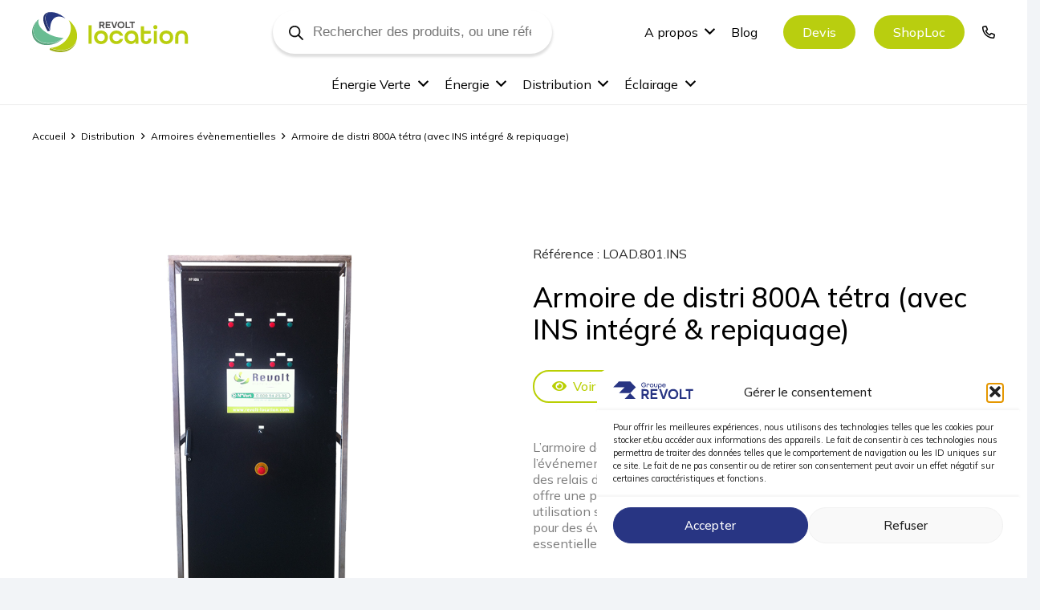

--- FILE ---
content_type: text/html; charset=UTF-8
request_url: https://revolt-location.com/produit/armoire-electrique-ins-800a-tetraphasee/
body_size: 686820
content:
<!DOCTYPE HTML>
<html lang="fr-FR">
<head>
	<meta charset="UTF-8">
	<meta name='robots' content='index, follow, max-image-preview:large, max-snippet:-1, max-video-preview:-1' />

	<!-- This site is optimized with the Yoast SEO plugin v26.6 - https://yoast.com/wordpress/plugins/seo/ -->
	<title>Armoire de distri 800A tétra (avec INS intégré &amp; repiquage) - Revolt Location</title>
	<meta name="description" content="L&#039;armoire INS 800A tétraphasée assure une distribution électrique sécurisée pour l&#039;événementiel, avec relais différentiels réglables pour chaque prise tétraphasée." />
	<link rel="canonical" href="https://revolt-location.com/produit/armoire-electrique-ins-800a-tetraphasee/" />
	<meta property="og:locale" content="fr_FR" />
	<meta property="og:type" content="article" />
	<meta property="og:title" content="Armoire de distri 800A tétra (avec INS intégré &amp; repiquage) - Revolt Location" />
	<meta property="og:description" content="L&#039;armoire INS 800A tétraphasée assure une distribution électrique sécurisée pour l&#039;événementiel, avec relais différentiels réglables pour chaque prise tétraphasée." />
	<meta property="og:url" content="https://revolt-location.com/produit/armoire-electrique-ins-800a-tetraphasee/" />
	<meta property="og:site_name" content="Revolt Location" />
	<meta property="article:modified_time" content="2025-07-23T09:44:56+00:00" />
	<meta property="og:image" content="https://revolt-location.com/wp-content/uploads/sites/17/2025/06/LOAD.801.INS_.png" />
	<meta property="og:image:width" content="800" />
	<meta property="og:image:height" content="700" />
	<meta property="og:image:type" content="image/png" />
	<meta name="twitter:card" content="summary_large_image" />
	<meta name="twitter:label1" content="Durée de lecture estimée" />
	<meta name="twitter:data1" content="1 minute" />
	<script type="application/ld+json" class="yoast-schema-graph">{"@context":"https://schema.org","@graph":[{"@type":"WebPage","@id":"https://revolt-location.com/produit/armoire-electrique-ins-800a-tetraphasee/","url":"https://revolt-location.com/produit/armoire-electrique-ins-800a-tetraphasee/","name":"Armoire de distri 800A tétra (avec INS intégré &amp; repiquage) - Revolt Location","isPartOf":{"@id":"https://revolt-location.com/#website"},"primaryImageOfPage":{"@id":"https://revolt-location.com/produit/armoire-electrique-ins-800a-tetraphasee/#primaryimage"},"image":{"@id":"https://revolt-location.com/produit/armoire-electrique-ins-800a-tetraphasee/#primaryimage"},"thumbnailUrl":"https://revolt-location.com/wp-content/uploads/sites/17/2025/06/LOAD.801.INS_.png","datePublished":"2025-06-09T14:31:17+00:00","dateModified":"2025-07-23T09:44:56+00:00","description":"L'armoire INS 800A tétraphasée assure une distribution électrique sécurisée pour l'événementiel, avec relais différentiels réglables pour chaque prise tétraphasée.","breadcrumb":{"@id":"https://revolt-location.com/produit/armoire-electrique-ins-800a-tetraphasee/#breadcrumb"},"inLanguage":"fr-FR","potentialAction":[{"@type":"ReadAction","target":["https://revolt-location.com/produit/armoire-electrique-ins-800a-tetraphasee/"]}]},{"@type":"ImageObject","inLanguage":"fr-FR","@id":"https://revolt-location.com/produit/armoire-electrique-ins-800a-tetraphasee/#primaryimage","url":"https://revolt-location.com/wp-content/uploads/sites/17/2025/06/LOAD.801.INS_.png","contentUrl":"https://revolt-location.com/wp-content/uploads/sites/17/2025/06/LOAD.801.INS_.png","width":800,"height":700},{"@type":"BreadcrumbList","@id":"https://revolt-location.com/produit/armoire-electrique-ins-800a-tetraphasee/#breadcrumb","itemListElement":[{"@type":"ListItem","position":1,"name":"Accueil","item":"https://revolt-location.com/"},{"@type":"ListItem","position":2,"name":"Boutique","item":"https://revolt-location.com/boutique/"},{"@type":"ListItem","position":3,"name":"Armoire de distri 800A tétra (avec INS intégré &amp; repiquage)"}]},{"@type":"WebSite","@id":"https://revolt-location.com/#website","url":"https://revolt-location.com/","name":"Revolt Location","description":"","potentialAction":[{"@type":"SearchAction","target":{"@type":"EntryPoint","urlTemplate":"https://revolt-location.com/?s={search_term_string}"},"query-input":{"@type":"PropertyValueSpecification","valueRequired":true,"valueName":"search_term_string"}}],"inLanguage":"fr-FR"}]}</script>
	<!-- / Yoast SEO plugin. -->


<link rel='dns-prefetch' href='//fonts.googleapis.com' />
<link rel='dns-prefetch' href='//www.googletagmanager.com' />
<link rel="alternate" type="application/rss+xml" title="Revolt Location &raquo; Flux" href="https://revolt-location.com/feed/" />
<link rel="alternate" type="application/rss+xml" title="Revolt Location &raquo; Flux des commentaires" href="https://revolt-location.com/comments/feed/" />
<link rel="alternate" title="oEmbed (JSON)" type="application/json+oembed" href="https://revolt-location.com/wp-json/oembed/1.0/embed?url=https%3A%2F%2Frevolt-location.com%2Fproduit%2Farmoire-electrique-ins-800a-tetraphasee%2F" />
<link rel="alternate" title="oEmbed (XML)" type="text/xml+oembed" href="https://revolt-location.com/wp-json/oembed/1.0/embed?url=https%3A%2F%2Frevolt-location.com%2Fproduit%2Farmoire-electrique-ins-800a-tetraphasee%2F&#038;format=xml" />
<meta name="viewport" content="width=device-width, initial-scale=1">
<meta name="SKYPE_TOOLBAR" content="SKYPE_TOOLBAR_PARSER_COMPATIBLE">
<meta name="theme-color" content="#f2f4f7">
<style id='wp-img-auto-sizes-contain-inline-css'>
img:is([sizes=auto i],[sizes^="auto," i]){contain-intrinsic-size:3000px 1500px}
/*# sourceURL=wp-img-auto-sizes-contain-inline-css */
</style>
<style id='wp-emoji-styles-inline-css'>

	img.wp-smiley, img.emoji {
		display: inline !important;
		border: none !important;
		box-shadow: none !important;
		height: 1em !important;
		width: 1em !important;
		margin: 0 0.07em !important;
		vertical-align: -0.1em !important;
		background: none !important;
		padding: 0 !important;
	}
/*# sourceURL=wp-emoji-styles-inline-css */
</style>
<link rel='stylesheet' id='photoswipe-css' href='https://revolt-location.com/wp-content/plugins/woocommerce/assets/css/photoswipe/photoswipe.min.css?ver=10.4.3' media='all' />
<link rel='stylesheet' id='photoswipe-default-skin-css' href='https://revolt-location.com/wp-content/plugins/woocommerce/assets/css/photoswipe/default-skin/default-skin.min.css?ver=10.4.3' media='all' />
<style id='woocommerce-inline-inline-css'>
.woocommerce form .form-row .required { visibility: visible; }
/*# sourceURL=woocommerce-inline-inline-css */
</style>
<link rel='stylesheet' id='cmplz-general-css' href='https://revolt-location.com/wp-content/plugins/complianz-gdpr/assets/css/cookieblocker.min.css?ver=1767082776' media='all' />
<link rel='stylesheet' id='dgwt-wcas-style-css' href='https://revolt-location.com/wp-content/plugins/ajax-search-for-woocommerce/assets/css/style.min.css?ver=1.32.1' media='all' />
<link rel='stylesheet' id='us-fonts-css' href='https://fonts.googleapis.com/css?family=Poppins%3A100%2C200%2C300%2C400%2C500%2C600%2C700%7CMulish%3A400%2C700%2C500%7CSyne%3A600%2C700&#038;display=swap&#038;ver=6.9' media='all' />
<link rel='stylesheet' id='yith_ywraq_frontend-css' href='https://revolt-location.com/wp-content/plugins/yith-woocommerce-request-a-quote-premium/assets/css/ywraq-frontend.css?ver=4.32.0' media='all' />
<style id='yith_ywraq_frontend-inline-css'>
:root {
		--ywraq_layout_button_bg_color: rgb(185,206,15);
		--ywraq_layout_button_bg_color_hover: rgb(255,255,255);
		--ywraq_layout_button_border_color: rgb(185,206,15);
		--ywraq_layout_button_border_color_hover: rgb(185,206,15);
		--ywraq_layout_button_color: rgb(255,255,255);
		--ywraq_layout_button_color_hover: rgb(185,206,15);
		
		--ywraq_checkout_button_bg_color: rgb(185,206,15);
		--ywraq_checkout_button_bg_color_hover: rgb(185,206,15);
		--ywraq_checkout_button_border_color: rgb(185,206,15);
		--ywraq_checkout_button_border_color_hover: rgb(185,206,15);
		--ywraq_checkout_button_color: #ffffff;
		--ywraq_checkout_button_color_hover: #ffffff;
		
		--ywraq_accept_button_bg_color: rgb(185,206,15);
		--ywraq_accept_button_bg_color_hover: rgb(185,206,15);
		--ywraq_accept_button_border_color: rgb(185,206,15);
		--ywraq_accept_button_border_color_hover: rgb(185,206,15);
		--ywraq_accept_button_color: #ffffff;
		--ywraq_accept_button_color_hover: #ffffff;
		
		--ywraq_reject_button_bg_color: transparent;
		--ywraq_reject_button_bg_color_hover: #CC2B2B;
		--ywraq_reject_button_border_color: #CC2B2B;
		--ywraq_reject_button_border_color_hover: #CC2B2B;
		--ywraq_reject_button_color: #CC2B2B;
		--ywraq_reject_button_color_hover: #ffffff;
		}		

.cart button.single_add_to_cart_button, .cart a.single_add_to_cart_button{
	                 display:none!important;
	                }
/*# sourceURL=yith_ywraq_frontend-inline-css */
</style>
<link rel='stylesheet' id='us-style-css' href='https://revolt-location.com/wp-content/themes/Impreza/css/style.min.css?ver=8.31.2' media='all' />
<link rel='stylesheet' id='us-woocommerce-css' href='https://revolt-location.com/wp-content/themes/Impreza/common/css/plugins/woocommerce.min.css?ver=8.31.2' media='all' />
<link rel='stylesheet' id='bsf-Defaults-css' href='https://revolt-location.com/wp-content/uploads/sites/17/smile_fonts/Defaults/Defaults.css?ver=3.19.23' media='all' />
<script id="wpml-cookie-js-extra">
var wpml_cookies = {"wp-wpml_current_language":{"value":"fr","expires":1,"path":"/"}};
var wpml_cookies = {"wp-wpml_current_language":{"value":"fr","expires":1,"path":"/"}};
//# sourceURL=wpml-cookie-js-extra
</script>
<script src="https://revolt-location.com/wp-content/plugins/sitepress-multilingual-cms/res/js/cookies/language-cookie.js?ver=486900" id="wpml-cookie-js" defer data-wp-strategy="defer"></script>
<script src="https://revolt-location.com/wp-includes/js/jquery/jquery.min.js?ver=3.7.1" id="jquery-core-js"></script>
<script src="https://revolt-location.com/wp-content/plugins/woocommerce/assets/js/jquery-blockui/jquery.blockUI.min.js?ver=2.7.0-wc.10.4.3" id="wc-jquery-blockui-js" defer data-wp-strategy="defer"></script>
<script id="wc-add-to-cart-js-extra">
var wc_add_to_cart_params = {"ajax_url":"/wp-admin/admin-ajax.php","wc_ajax_url":"/?wc-ajax=%%endpoint%%","i18n_view_cart":"Voir le panier","cart_url":"https://revolt-location.com/panier/","is_cart":"","cart_redirect_after_add":"no"};
//# sourceURL=wc-add-to-cart-js-extra
</script>
<script src="https://revolt-location.com/wp-content/plugins/woocommerce/assets/js/frontend/add-to-cart.min.js?ver=10.4.3" id="wc-add-to-cart-js" defer data-wp-strategy="defer"></script>
<script src="https://revolt-location.com/wp-content/plugins/woocommerce/assets/js/zoom/jquery.zoom.min.js?ver=1.7.21-wc.10.4.3" id="wc-zoom-js" defer data-wp-strategy="defer"></script>
<script src="https://revolt-location.com/wp-content/plugins/woocommerce/assets/js/flexslider/jquery.flexslider.min.js?ver=2.7.2-wc.10.4.3" id="wc-flexslider-js" defer data-wp-strategy="defer"></script>
<script src="https://revolt-location.com/wp-content/plugins/woocommerce/assets/js/photoswipe/photoswipe.min.js?ver=4.1.1-wc.10.4.3" id="wc-photoswipe-js" defer data-wp-strategy="defer"></script>
<script src="https://revolt-location.com/wp-content/plugins/woocommerce/assets/js/photoswipe/photoswipe-ui-default.min.js?ver=4.1.1-wc.10.4.3" id="wc-photoswipe-ui-default-js" defer data-wp-strategy="defer"></script>
<script id="wc-single-product-js-extra">
var wc_single_product_params = {"i18n_required_rating_text":"Veuillez s\u00e9lectionner une note","i18n_rating_options":["1\u00a0\u00e9toile sur 5","2\u00a0\u00e9toiles sur 5","3\u00a0\u00e9toiles sur 5","4\u00a0\u00e9toiles sur 5","5\u00a0\u00e9toiles sur 5"],"i18n_product_gallery_trigger_text":"Voir la galerie d\u2019images en plein \u00e9cran","review_rating_required":"yes","flexslider":{"rtl":false,"animation":"slide","smoothHeight":true,"directionNav":false,"controlNav":"thumbnails","slideshow":false,"animationSpeed":500,"animationLoop":false,"allowOneSlide":false},"zoom_enabled":"1","zoom_options":[],"photoswipe_enabled":"1","photoswipe_options":{"shareEl":false,"closeOnScroll":false,"history":false,"hideAnimationDuration":0,"showAnimationDuration":0},"flexslider_enabled":"1"};
//# sourceURL=wc-single-product-js-extra
</script>
<script src="https://revolt-location.com/wp-content/plugins/woocommerce/assets/js/frontend/single-product.min.js?ver=10.4.3" id="wc-single-product-js" defer data-wp-strategy="defer"></script>
<script src="https://revolt-location.com/wp-content/plugins/woocommerce/assets/js/js-cookie/js.cookie.min.js?ver=2.1.4-wc.10.4.3" id="wc-js-cookie-js" defer data-wp-strategy="defer"></script>
<script id="woocommerce-js-extra">
var woocommerce_params = {"ajax_url":"/wp-admin/admin-ajax.php","wc_ajax_url":"/?wc-ajax=%%endpoint%%","i18n_password_show":"Afficher le mot de passe","i18n_password_hide":"Masquer le mot de passe"};
//# sourceURL=woocommerce-js-extra
</script>
<script src="https://revolt-location.com/wp-content/plugins/woocommerce/assets/js/frontend/woocommerce.min.js?ver=10.4.3" id="woocommerce-js" defer data-wp-strategy="defer"></script>
<script></script><link rel="https://api.w.org/" href="https://revolt-location.com/wp-json/" /><link rel="alternate" title="JSON" type="application/json" href="https://revolt-location.com/wp-json/wp/v2/product/6162" /><link rel="EditURI" type="application/rsd+xml" title="RSD" href="https://revolt-location.com/xmlrpc.php?rsd" />
<meta name="generator" content="WordPress 6.9" />
<meta name="generator" content="WooCommerce 10.4.3" />
<link rel='shortlink' href='https://revolt-location.com/?p=6162' />
<meta name="generator" content="WPML ver:4.8.6 stt:1,4;" />
<meta name="generator" content="Site Kit by Google 1.168.0" />			<style>.cmplz-hidden {
					display: none !important;
				}</style>		<style>
			.dgwt-wcas-ico-magnifier,.dgwt-wcas-ico-magnifier-handler{max-width:20px}.dgwt-wcas-search-wrapp .dgwt-wcas-sf-wrapp input[type=search].dgwt-wcas-search-input,.dgwt-wcas-search-wrapp .dgwt-wcas-sf-wrapp input[type=search].dgwt-wcas-search-input:hover,.dgwt-wcas-search-wrapp .dgwt-wcas-sf-wrapp input[type=search].dgwt-wcas-search-input:focus{background-color:#fff;border-color:#fff}.dgwt-wcas-suggestions-wrapp,.dgwt-wcas-details-wrapp{background-color:#fff}.dgwt-wcas-suggestion-selected{background-color:#e5e5e5}.dgwt-wcas-st strong,.dgwt-wcas-sd strong{color:#0a0a0a}		</style>
			<style>
		.w-search.layout_modern .w-search-close {

		}

		.w-search.layout_modern .w-search-close {
			color: rgba(0, 0, 0, 0.5) !important;
		}

		.w-search.layout_modern .dgwt-wcas-close {
			display: none;
		}

		.w-search.layout_modern .dgwt-wcas-preloader {
			right: 20px;
		}

		.w-search.layout_fullscreen .w-form-row-field {
			top: 48px;
		}
	</style>
				<script id="us_add_no_touch">
			if ( ! /Android|webOS|iPhone|iPad|iPod|BlackBerry|IEMobile|Opera Mini/i.test( navigator.userAgent ) ) {
				document.documentElement.classList.add( "no-touch" );
			}
		</script>
				<script id="us_color_scheme_switch_class">
			if ( document.cookie.includes( "us_color_scheme_switch_is_on=true" ) ) {
				document.documentElement.classList.add( "us-color-scheme-on" );
			}
		</script>
			<noscript><style>.woocommerce-product-gallery{ opacity: 1 !important; }</style></noscript>
	<meta name="generator" content="Powered by WPBakery Page Builder - drag and drop page builder for WordPress."/>
<link rel="icon" href="https://revolt-location.com/wp-content/uploads/sites/17/2025/06/favicon-revolt-location.svg" sizes="32x32" />
<link rel="icon" href="https://revolt-location.com/wp-content/uploads/sites/17/2025/06/favicon-revolt-location.svg" sizes="192x192" />
<link rel="apple-touch-icon" href="https://revolt-location.com/wp-content/uploads/sites/17/2025/06/favicon-revolt-location.svg" />
<meta name="msapplication-TileImage" content="https://revolt-location.com/wp-content/uploads/sites/17/2025/06/favicon-revolt-location.svg" />
<noscript><style> .wpb_animate_when_almost_visible { opacity: 1; }</style></noscript>		<style id="us-icon-fonts">@font-face{font-display:block;font-style:normal;font-family:"fontawesome";font-weight:900;src:url("https://revolt-location.com/wp-content/themes/Impreza/fonts/fa-solid-900.woff2?ver=8.31.2") format("woff2")}.fas{font-family:"fontawesome";font-weight:900}@font-face{font-display:block;font-style:normal;font-family:"fontawesome";font-weight:400;src:url("https://revolt-location.com/wp-content/themes/Impreza/fonts/fa-regular-400.woff2?ver=8.31.2") format("woff2")}.far{font-family:"fontawesome";font-weight:400}@font-face{font-display:block;font-style:normal;font-family:"fontawesome";font-weight:300;src:url("https://revolt-location.com/wp-content/themes/Impreza/fonts/fa-light-300.woff2?ver=8.31.2") format("woff2")}.fal{font-family:"fontawesome";font-weight:300}@font-face{font-display:block;font-style:normal;font-family:"Font Awesome 5 Duotone";font-weight:900;src:url("https://revolt-location.com/wp-content/themes/Impreza/fonts/fa-duotone-900.woff2?ver=8.31.2") format("woff2")}.fad{font-family:"Font Awesome 5 Duotone";font-weight:900}.fad{position:relative}.fad:before{position:absolute}.fad:after{opacity:0.4}@font-face{font-display:block;font-style:normal;font-family:"Font Awesome 5 Brands";font-weight:400;src:url("https://revolt-location.com/wp-content/themes/Impreza/fonts/fa-brands-400.woff2?ver=8.31.2") format("woff2")}.fab{font-family:"Font Awesome 5 Brands";font-weight:400}@font-face{font-display:block;font-style:normal;font-family:"Material Icons";font-weight:400;src:url("https://revolt-location.com/wp-content/themes/Impreza/fonts/material-icons.woff2?ver=8.31.2") format("woff2")}.material-icons{font-family:"Material Icons";font-weight:400}</style>
				<style id="us-theme-options-css">:root{--color-b950:#1C224F;--color-b900:#283583;--color-b800:#2A39A3;--color-b700:#2D44C8;--color-b600:#3656DA;--color-b500:#4B74E6;--color-b400:#6D97ED;--color-b300:#C4D6F9;--color-b200:#C4D6F9;--color-b100:#DEE7FB;--color-b50:#F0F4FE;--color-g950:#292929;--color-g900:#3D3D3D;--color-g800:#464646;--color-g700:#525252;--color-g600:#656565;--color-g500:#7C7C7C;--color-g400:#989898;--color-g300:#BDBDBD;--color-g200:#DCDCDC;--color-g100:#EFEFEF;--color-white:#FFFFFF;--color-black:#000000;--color-green:#B9CF02;--color-dark-green:#6F800B;--color-light-green:#F6F9DE;--color-header-middle-bg:#B9CF02;--color-header-middle-bg-grad:#B9CF02;--color-header-middle-text:#FFFFFF;--color-header-middle-text-hover:#B9CF02;--color-header-transparent-bg:transparent;--color-header-transparent-bg-grad:transparent;--color-header-transparent-text:#ffffff;--color-header-transparent-text-hover:#ffffff;--color-chrome-toolbar:#f2f4f7;--color-chrome-toolbar-grad:#f2f4f7;--color-header-top-bg:#FFFFFF;--color-header-top-bg-grad:#FFFFFF;--color-header-top-text:#000000;--color-header-top-text-hover:#B9CF02;--color-header-top-transparent-bg:rgba(0,0,0,0.2);--color-header-top-transparent-bg-grad:rgba(0,0,0,0.2);--color-header-top-transparent-text:rgba(255,255,255,0.66);--color-header-top-transparent-text-hover:#ffffff;--color-content-bg:#ffffff;--color-content-bg-grad:#ffffff;--color-content-bg-alt:#f2f4f7;--color-content-bg-alt-grad:#f2f4f7;--color-content-border:#e3e7f0;--color-content-heading:#000000;--color-content-heading-grad:#000000;--color-content-text:#000000;--color-content-link:#000000;--color-content-link-hover:#B9CF02;--color-content-primary:#000000;--color-content-primary-grad:#000000;--color-content-secondary:#3D3D3D;--color-content-secondary-grad:#3D3D3D;--color-content-faded:#464646;--color-content-overlay:rgba(15,19,31,0.80);--color-content-overlay-grad:rgba(15,19,31,0.80);--color-alt-content-bg:#f2f4f7;--color-alt-content-bg-grad:#f2f4f7;--color-alt-content-bg-alt:#ffffff;--color-alt-content-bg-alt-grad:#ffffff;--color-alt-content-border:#e3e7f0;--color-alt-content-heading:#0f131f;--color-alt-content-heading-grad:#0f131f;--color-alt-content-text:#000000;--color-alt-content-link:#B9CF02;--color-alt-content-link-hover:#B9CF02;--color-alt-content-primary:#000000;--color-alt-content-primary-grad:#000000;--color-alt-content-secondary:#3D3D3D;--color-alt-content-secondary-grad:#3D3D3D;--color-alt-content-faded:#464646;--color-alt-content-overlay:rgba(100,108,253,0.85);--color-alt-content-overlay-grad:rgba(100,108,253,0.85);--color-footer-bg:#0f131f;--color-footer-bg-grad:#0f131f;--color-footer-bg-alt:#1c2130;--color-footer-bg-alt-grad:#1c2130;--color-footer-border:#2b3242;--color-footer-heading:#ffffff;--color-footer-heading-grad:#ffffff;--color-footer-text:#8d9096;--color-footer-link:#FFFFFF;--color-footer-link-hover:#ffffff;--color-subfooter-bg:#35415b;--color-subfooter-bg-grad:#35415b;--color-subfooter-bg-alt:#2b3242;--color-subfooter-bg-alt-grad:#2b3242;--color-subfooter-border:#727f9f;--color-subfooter-heading:#e3e7f0;--color-subfooter-heading-grad:#e3e7f0;--color-subfooter-text:#9ba5bf;--color-subfooter-link:#FFFFFF;--color-subfooter-link-hover:#ffffff;--color-content-primary-faded:rgba(0,0,0,0.15);--box-shadow:0 5px 15px rgba(0,0,0,.15);--box-shadow-up:0 -5px 15px rgba(0,0,0,.15);--site-canvas-width:1300px;--site-content-width:1240px;--text-block-margin-bottom:0rem;--inputs-font-size:1rem;--inputs-height:3rem;--inputs-padding:1rem;--inputs-border-width:1px;--inputs-text-color:var(--color-header-middle-text)}:root{--font-family:Mulish,sans-serif;--font-size:16px;--line-height:1.3;--font-weight:400;--bold-font-weight:700;--text-transform:none;--font-style:normal;--letter-spacing:0em;--h1-font-family:Mulish,sans-serif;--h1-font-size:36px;--h1-line-height:1.2;--h1-font-weight:500;--h1-bold-font-weight:700;--h1-text-transform:none;--h1-font-style:normal;--h1-letter-spacing:0em;--h1-margin-bottom:1.5rem;--h2-font-family:var(--h1-font-family);--h2-font-size:34px;--h2-line-height:1.2;--h2-font-weight:var(--h1-font-weight);--h2-bold-font-weight:var(--h1-bold-font-weight);--h2-text-transform:var(--h1-text-transform);--h2-font-style:var(--h1-font-style);--h2-letter-spacing:0em;--h2-margin-bottom:1.5rem;--h3-font-family:var(--h1-font-family);--h3-font-size:32px;--h3-line-height:1.2;--h3-font-weight:var(--h1-font-weight);--h3-bold-font-weight:var(--h1-bold-font-weight);--h3-text-transform:var(--h1-text-transform);--h3-font-style:var(--h1-font-style);--h3-letter-spacing:0em;--h3-margin-bottom:1.5rem;--h4-font-family:var(--h1-font-family);--h4-font-size:20px;--h4-line-height:1.2;--h4-font-weight:var(--h1-font-weight);--h4-bold-font-weight:var(--h1-bold-font-weight);--h4-text-transform:var(--h1-text-transform);--h4-font-style:var(--h1-font-style);--h4-letter-spacing:0em;--h4-margin-bottom:1.5rem;--h5-font-family:var(--h1-font-family);--h5-font-size:20px;--h5-line-height:1.2;--h5-font-weight:var(--h1-font-weight);--h5-bold-font-weight:var(--h1-bold-font-weight);--h5-text-transform:var(--h1-text-transform);--h5-font-style:var(--h1-font-style);--h5-letter-spacing:0em;--h5-margin-bottom:1.5rem;--h6-font-family:Syne,sans-serif;--h6-font-size:20px;--h6-line-height:1;--h6-font-weight:600;--h6-bold-font-weight:var(--h1-bold-font-weight);--h6-text-transform:var(--h1-text-transform);--h6-font-style:var(--h1-font-style);--h6-letter-spacing:0em;--h6-margin-bottom:1.5rem}@media (min-width:601px) and (max-width:1024px){:root{--font-size:14px}}@media (max-width:600px){:root{--font-size:14px}}h1{font-family:var(--h1-font-family,inherit);font-weight:var(--h1-font-weight,inherit);font-size:var(--h1-font-size,inherit);font-style:var(--h1-font-style,inherit);line-height:var(--h1-line-height,1.4);letter-spacing:var(--h1-letter-spacing,inherit);text-transform:var(--h1-text-transform,inherit);margin-bottom:var(--h1-margin-bottom,1.5rem)}h1>strong{font-weight:var(--h1-bold-font-weight,bold)}h2{font-family:var(--h2-font-family,inherit);font-weight:var(--h2-font-weight,inherit);font-size:var(--h2-font-size,inherit);font-style:var(--h2-font-style,inherit);line-height:var(--h2-line-height,1.4);letter-spacing:var(--h2-letter-spacing,inherit);text-transform:var(--h2-text-transform,inherit);margin-bottom:var(--h2-margin-bottom,1.5rem)}h2>strong{font-weight:var(--h2-bold-font-weight,bold)}h3{font-family:var(--h3-font-family,inherit);font-weight:var(--h3-font-weight,inherit);font-size:var(--h3-font-size,inherit);font-style:var(--h3-font-style,inherit);line-height:var(--h3-line-height,1.4);letter-spacing:var(--h3-letter-spacing,inherit);text-transform:var(--h3-text-transform,inherit);margin-bottom:var(--h3-margin-bottom,1.5rem)}h3>strong{font-weight:var(--h3-bold-font-weight,bold)}h4{font-family:var(--h4-font-family,inherit);font-weight:var(--h4-font-weight,inherit);font-size:var(--h4-font-size,inherit);font-style:var(--h4-font-style,inherit);line-height:var(--h4-line-height,1.4);letter-spacing:var(--h4-letter-spacing,inherit);text-transform:var(--h4-text-transform,inherit);margin-bottom:var(--h4-margin-bottom,1.5rem)}h4>strong{font-weight:var(--h4-bold-font-weight,bold)}h5{font-family:var(--h5-font-family,inherit);font-weight:var(--h5-font-weight,inherit);font-size:var(--h5-font-size,inherit);font-style:var(--h5-font-style,inherit);line-height:var(--h5-line-height,1.4);letter-spacing:var(--h5-letter-spacing,inherit);text-transform:var(--h5-text-transform,inherit);margin-bottom:var(--h5-margin-bottom,1.5rem)}h5>strong{font-weight:var(--h5-bold-font-weight,bold)}h6{font-family:var(--h6-font-family,inherit);font-weight:var(--h6-font-weight,inherit);font-size:var(--h6-font-size,inherit);font-style:var(--h6-font-style,inherit);line-height:var(--h6-line-height,1.4);letter-spacing:var(--h6-letter-spacing,inherit);text-transform:var(--h6-text-transform,inherit);margin-bottom:var(--h6-margin-bottom,1.5rem)}h6>strong{font-weight:var(--h6-bold-font-weight,bold)}body{background:var(--color-content-bg-alt)}@media (max-width:1320px){.l-main .aligncenter{max-width:calc(100vw - 5rem)}}@media (min-width:1381px){body.usb_preview .hide_on_default{opacity:0.25!important}.vc_hidden-lg,body:not(.usb_preview) .hide_on_default{display:none!important}.default_align_left{text-align:left;justify-content:flex-start}.default_align_right{text-align:right;justify-content:flex-end}.default_align_center{text-align:center;justify-content:center}.w-hwrapper.default_align_center>*{margin-left:calc( var(--hwrapper-gap,1.2rem) / 2 );margin-right:calc( var(--hwrapper-gap,1.2rem) / 2 )}.default_align_justify{justify-content:space-between}.w-hwrapper>.default_align_justify,.default_align_justify>.w-btn{width:100%}}@media (min-width:1025px) and (max-width:1380px){body.usb_preview .hide_on_laptops{opacity:0.25!important}.vc_hidden-md,body:not(.usb_preview) .hide_on_laptops{display:none!important}.laptops_align_left{text-align:left;justify-content:flex-start}.laptops_align_right{text-align:right;justify-content:flex-end}.laptops_align_center{text-align:center;justify-content:center}.w-hwrapper.laptops_align_center>*{margin-left:calc( var(--hwrapper-gap,1.2rem) / 2 );margin-right:calc( var(--hwrapper-gap,1.2rem) / 2 )}.laptops_align_justify{justify-content:space-between}.w-hwrapper>.laptops_align_justify,.laptops_align_justify>.w-btn{width:100%}.g-cols.via_grid[style*="--laptops-gap"]{grid-gap:var(--laptops-gap,3rem)}}@media (min-width:601px) and (max-width:1024px){body.usb_preview .hide_on_tablets{opacity:0.25!important}.vc_hidden-sm,body:not(.usb_preview) .hide_on_tablets{display:none!important}.tablets_align_left{text-align:left;justify-content:flex-start}.tablets_align_right{text-align:right;justify-content:flex-end}.tablets_align_center{text-align:center;justify-content:center}.w-hwrapper.tablets_align_center>*{margin-left:calc( var(--hwrapper-gap,1.2rem) / 2 );margin-right:calc( var(--hwrapper-gap,1.2rem) / 2 )}.tablets_align_justify{justify-content:space-between}.w-hwrapper>.tablets_align_justify,.tablets_align_justify>.w-btn{width:100%}.g-cols.via_grid[style*="--tablets-gap"]{grid-gap:var(--tablets-gap,3rem)}}@media (max-width:600px){body.usb_preview .hide_on_mobiles{opacity:0.25!important}.vc_hidden-xs,body:not(.usb_preview) .hide_on_mobiles{display:none!important}.mobiles_align_left{text-align:left;justify-content:flex-start}.mobiles_align_right{text-align:right;justify-content:flex-end}.mobiles_align_center{text-align:center;justify-content:center}.w-hwrapper.mobiles_align_center>*{margin-left:calc( var(--hwrapper-gap,1.2rem) / 2 );margin-right:calc( var(--hwrapper-gap,1.2rem) / 2 )}.mobiles_align_justify{justify-content:space-between}.w-hwrapper>.mobiles_align_justify,.mobiles_align_justify>.w-btn{width:100%}.w-hwrapper.stack_on_mobiles{display:block}.w-hwrapper.stack_on_mobiles>:not(script){display:block;margin:0 0 var(--hwrapper-gap,1.2rem)}.w-hwrapper.stack_on_mobiles>:last-child{margin-bottom:0}.g-cols.via_grid[style*="--mobiles-gap"]{grid-gap:var(--mobiles-gap,1.5rem)}}@media (max-width:1380px){.g-cols.laptops-cols_1{grid-template-columns:100%}.g-cols.laptops-cols_1.reversed>div:last-of-type{order:-1}.g-cols.laptops-cols_2{grid-template-columns:repeat(2,1fr)}.g-cols.laptops-cols_3{grid-template-columns:repeat(3,1fr)}.g-cols.laptops-cols_4{grid-template-columns:repeat(4,1fr)}.g-cols.laptops-cols_5{grid-template-columns:repeat(5,1fr)}.g-cols.laptops-cols_6{grid-template-columns:repeat(6,1fr)}.g-cols.laptops-cols_1-2{grid-template-columns:1fr 2fr}.g-cols.laptops-cols_2-1{grid-template-columns:2fr 1fr}.g-cols.laptops-cols_2-3{grid-template-columns:2fr 3fr}.g-cols.laptops-cols_3-2{grid-template-columns:3fr 2fr}.g-cols.laptops-cols_1-3{grid-template-columns:1fr 3fr}.g-cols.laptops-cols_3-1{grid-template-columns:3fr 1fr}.g-cols.laptops-cols_1-4{grid-template-columns:1fr 4fr}.g-cols.laptops-cols_4-1{grid-template-columns:4fr 1fr}.g-cols.laptops-cols_1-5{grid-template-columns:1fr 5fr}.g-cols.laptops-cols_5-1{grid-template-columns:5fr 1fr}.g-cols.laptops-cols_1-2-1{grid-template-columns:1fr 2fr 1fr}.g-cols.laptops-cols_1-3-1{grid-template-columns:1fr 3fr 1fr}.g-cols.laptops-cols_1-4-1{grid-template-columns:1fr 4fr 1fr}}@media (max-width:1024px){.g-cols.tablets-cols_1{grid-template-columns:100%}.g-cols.tablets-cols_1.reversed>div:last-of-type{order:-1}.g-cols.tablets-cols_2{grid-template-columns:repeat(2,1fr)}.g-cols.tablets-cols_3{grid-template-columns:repeat(3,1fr)}.g-cols.tablets-cols_4{grid-template-columns:repeat(4,1fr)}.g-cols.tablets-cols_5{grid-template-columns:repeat(5,1fr)}.g-cols.tablets-cols_6{grid-template-columns:repeat(6,1fr)}.g-cols.tablets-cols_1-2{grid-template-columns:1fr 2fr}.g-cols.tablets-cols_2-1{grid-template-columns:2fr 1fr}.g-cols.tablets-cols_2-3{grid-template-columns:2fr 3fr}.g-cols.tablets-cols_3-2{grid-template-columns:3fr 2fr}.g-cols.tablets-cols_1-3{grid-template-columns:1fr 3fr}.g-cols.tablets-cols_3-1{grid-template-columns:3fr 1fr}.g-cols.tablets-cols_1-4{grid-template-columns:1fr 4fr}.g-cols.tablets-cols_4-1{grid-template-columns:4fr 1fr}.g-cols.tablets-cols_1-5{grid-template-columns:1fr 5fr}.g-cols.tablets-cols_5-1{grid-template-columns:5fr 1fr}.g-cols.tablets-cols_1-2-1{grid-template-columns:1fr 2fr 1fr}.g-cols.tablets-cols_1-3-1{grid-template-columns:1fr 3fr 1fr}.g-cols.tablets-cols_1-4-1{grid-template-columns:1fr 4fr 1fr}}@media (max-width:600px){.g-cols.mobiles-cols_1{grid-template-columns:100%}.g-cols.mobiles-cols_1.reversed>div:last-of-type{order:-1}.g-cols.mobiles-cols_2{grid-template-columns:repeat(2,1fr)}.g-cols.mobiles-cols_3{grid-template-columns:repeat(3,1fr)}.g-cols.mobiles-cols_4{grid-template-columns:repeat(4,1fr)}.g-cols.mobiles-cols_5{grid-template-columns:repeat(5,1fr)}.g-cols.mobiles-cols_6{grid-template-columns:repeat(6,1fr)}.g-cols.mobiles-cols_1-2{grid-template-columns:1fr 2fr}.g-cols.mobiles-cols_2-1{grid-template-columns:2fr 1fr}.g-cols.mobiles-cols_2-3{grid-template-columns:2fr 3fr}.g-cols.mobiles-cols_3-2{grid-template-columns:3fr 2fr}.g-cols.mobiles-cols_1-3{grid-template-columns:1fr 3fr}.g-cols.mobiles-cols_3-1{grid-template-columns:3fr 1fr}.g-cols.mobiles-cols_1-4{grid-template-columns:1fr 4fr}.g-cols.mobiles-cols_4-1{grid-template-columns:4fr 1fr}.g-cols.mobiles-cols_1-5{grid-template-columns:1fr 5fr}.g-cols.mobiles-cols_5-1{grid-template-columns:5fr 1fr}.g-cols.mobiles-cols_1-2-1{grid-template-columns:1fr 2fr 1fr}.g-cols.mobiles-cols_1-3-1{grid-template-columns:1fr 3fr 1fr}.g-cols.mobiles-cols_1-4-1{grid-template-columns:1fr 4fr 1fr}.g-cols:not([style*="--gap"]){grid-gap:1.5rem}}@media (max-width:799px){.l-canvas{overflow:hidden}.g-cols.stacking_default.reversed>div:last-of-type{order:-1}.g-cols.stacking_default.via_flex>div:not([class*="vc_col-xs"]){width:100%;margin:0 0 1.5rem}.g-cols.stacking_default.via_grid.mobiles-cols_1{grid-template-columns:100%}.g-cols.stacking_default.via_flex.type_boxes>div,.g-cols.stacking_default.via_flex.reversed>div:first-child,.g-cols.stacking_default.via_flex:not(.reversed)>div:last-child,.g-cols.stacking_default.via_flex>div.has_bg_color{margin-bottom:0}.g-cols.stacking_default.via_flex.type_default>.wpb_column.stretched{margin-left:-1rem;margin-right:-1rem}.g-cols.stacking_default.via_grid.mobiles-cols_1>.wpb_column.stretched,.g-cols.stacking_default.via_flex.type_boxes>.wpb_column.stretched{margin-left:-2.5rem;margin-right:-2.5rem;width:auto}.vc_column-inner.type_sticky>.wpb_wrapper,.vc_column_container.type_sticky>.vc_column-inner{top:0!important}}@media (min-width:800px){body:not(.rtl) .l-section.for_sidebar.at_left>div>.l-sidebar,.rtl .l-section.for_sidebar.at_right>div>.l-sidebar{order:-1}.vc_column_container.type_sticky>.vc_column-inner,.vc_column-inner.type_sticky>.wpb_wrapper{position:-webkit-sticky;position:sticky}.l-section.type_sticky{position:-webkit-sticky;position:sticky;top:0;z-index:11;transition:top 0.3s cubic-bezier(.78,.13,.15,.86) 0.1s}.header_hor .l-header.post_fixed.sticky_auto_hide{z-index:12}.admin-bar .l-section.type_sticky{top:32px}.l-section.type_sticky>.l-section-h{transition:padding-top 0.3s}.header_hor .l-header.pos_fixed:not(.down)~.l-main .l-section.type_sticky:not(:first-of-type){top:var(--header-sticky-height)}.admin-bar.header_hor .l-header.pos_fixed:not(.down)~.l-main .l-section.type_sticky:not(:first-of-type){top:calc( var(--header-sticky-height) + 32px )}.header_hor .l-header.pos_fixed.sticky:not(.down)~.l-main .l-section.type_sticky:first-of-type>.l-section-h{padding-top:var(--header-sticky-height)}.header_hor.headerinpos_bottom .l-header.pos_fixed.sticky:not(.down)~.l-main .l-section.type_sticky:first-of-type>.l-section-h{padding-bottom:var(--header-sticky-height)!important}}@media screen and (min-width:1320px){.g-cols.via_flex.type_default>.wpb_column.stretched:first-of-type{margin-left:min( calc( var(--site-content-width) / 2 + 0px / 2 + 1.5rem - 50vw),-1rem )}.g-cols.via_flex.type_default>.wpb_column.stretched:last-of-type{margin-right:min( calc( var(--site-content-width) / 2 + 0px / 2 + 1.5rem - 50vw),-1rem )}.l-main .alignfull, .w-separator.width_screen,.g-cols.via_grid>.wpb_column.stretched:first-of-type,.g-cols.via_flex.type_boxes>.wpb_column.stretched:first-of-type{margin-left:min( calc( var(--site-content-width) / 2 + 0px / 2 - 50vw ),-2.5rem )}.l-main .alignfull, .w-separator.width_screen,.g-cols.via_grid>.wpb_column.stretched:last-of-type,.g-cols.via_flex.type_boxes>.wpb_column.stretched:last-of-type{margin-right:min( calc( var(--site-content-width) / 2 + 0px / 2 - 50vw ),-2.5rem )}}@media (max-width:600px){.w-form-row.for_submit[style*=btn-size-mobiles] .w-btn{font-size:var(--btn-size-mobiles)!important}}a,button,input[type=submit],.ui-slider-handle{outline:none!important}.w-toplink,.w-header-show{background:rgba(0,0,0,0.4)}.no-touch .w-toplink.active:hover,.no-touch .w-header-show:hover{background:var(--color-content-primary-grad)}button[type=submit]:not(.w-btn),input[type=submit]:not(.w-btn),.woocommerce .button.alt,.woocommerce .button.checkout,.woocommerce .button.add_to_cart_button,.us-nav-style_1>*,.navstyle_1>.owl-nav button,.us-btn-style_1{font-size:16px;line-height:1.2!important;font-weight:500;font-style:normal;text-transform:none;letter-spacing:0em;border-radius:50px;padding:0.7em 1.5em;background:#B9CE0F;border-color:transparent;color:#FFFFFF!important}button[type=submit]:not(.w-btn):before,input[type=submit]:not(.w-btn),.woocommerce .button.alt:before,.woocommerce .button.checkout:before,.woocommerce .button.add_to_cart_button:before,.us-nav-style_1>*:before,.navstyle_1>.owl-nav button:before,.us-btn-style_1:before{border-width:0px}.no-touch button[type=submit]:not(.w-btn):hover,.no-touch input[type=submit]:not(.w-btn):hover,.no-touch .woocommerce .button.alt:hover,.no-touch .woocommerce .button.checkout:hover,.no-touch .woocommerce .button.add_to_cart_button:hover,.us-nav-style_1>span.current,.no-touch .us-nav-style_1>a:hover,.no-touch .navstyle_1>.owl-nav button:hover,.no-touch .us-btn-style_1:hover{background:#FFFFFF;border-color:transparent;color:#283583!important}.us-nav-style_1>*{min-width:calc(1.2em + 2 * 0.7em)}.woocommerce .button,.woocommerce .actions .button,.us-nav-style_2>*,.navstyle_2>.owl-nav button,.us-btn-style_2{font-size:16px;line-height:1.2!important;font-weight:500;font-style:normal;text-transform:none;letter-spacing:0em;border-radius:50px;padding:0.7em 1.5em;background:#FFFFFF;border-color:transparent;color:#B9CE0F!important}.woocommerce .button:before,.woocommerce .actions .button:before,.us-nav-style_2>*:before,.navstyle_2>.owl-nav button:before,.us-btn-style_2:before{border-width:0px}.no-touch .woocommerce .button:hover,.no-touch .woocommerce .actions .button:hover,.us-nav-style_2>span.current,.no-touch .us-nav-style_2>a:hover,.no-touch .navstyle_2>.owl-nav button:hover,.no-touch .us-btn-style_2:hover{background:#B9CE0F;border-color:transparent;color:#FFFFFF!important}.us-nav-style_2>*{min-width:calc(1.2em + 2 * 0.7em)}.us-nav-style_3>*,.navstyle_3>.owl-nav button,.us-btn-style_3{font-size:16px;line-height:1.2!important;font-weight:500;font-style:normal;text-transform:none;letter-spacing:0em;border-radius:50px;padding:0.7em 2.5em;background:transparent;border-color:#283583;color:#283583!important}.us-nav-style_3>*:before,.navstyle_3>.owl-nav button:before,.us-btn-style_3:before{border-width:2px}.us-nav-style_3>span.current,.no-touch .us-nav-style_3>a:hover,.no-touch .navstyle_3>.owl-nav button:hover,.no-touch .us-btn-style_3:hover{background:transparent;border-color:#283583;color:#283583!important}.us-nav-style_3>*{min-width:calc(1.2em + 2 * 0.7em)}.us-nav-style_4>*,.navstyle_4>.owl-nav button,.us-btn-style_4{font-size:16px;line-height:1.2!important;font-weight:500;font-style:normal;text-transform:none;letter-spacing:0em;border-radius:50px;padding:0.7em 1.5em;background:transparent;border-color:var(--color-header-top-text-hover);color:var(--color-header-top-text-hover)!important}.us-nav-style_4>*:before,.navstyle_4>.owl-nav button:before,.us-btn-style_4:before{border-width:2px}.us-nav-style_4>span.current,.no-touch .us-nav-style_4>a:hover,.no-touch .navstyle_4>.owl-nav button:hover,.no-touch .us-btn-style_4:hover{background:var(--color-header-top-text-hover);border-color:transparent;color:#FFFFFF!important}.us-nav-style_4>*{min-width:calc(1.2em + 2 * 0.7em)}.us-nav-style_7>*,.navstyle_7>.owl-nav button,.us-btn-style_7{font-size:16px;line-height:1.2!important;font-weight:500;font-style:normal;text-transform:none;letter-spacing:0em;border-radius:50px;padding:0.7em 1.5em;background:transparent;border-color:#FFFFFF;color:#FFFFFF!important}.us-nav-style_7>*:before,.navstyle_7>.owl-nav button:before,.us-btn-style_7:before{border-width:2px}.us-nav-style_7>span.current,.no-touch .us-nav-style_7>a:hover,.no-touch .navstyle_7>.owl-nav button:hover,.no-touch .us-btn-style_7:hover{background:#283583;border-color:#283583;color:#FFFFFF!important}.us-nav-style_7>*{min-width:calc(1.2em + 2 * 0.7em)}.us-nav-style_5>*,.navstyle_5>.owl-nav button,.us-btn-style_5{font-size:16px;line-height:1.2!important;font-weight:500;font-style:normal;text-transform:none;letter-spacing:0em;border-radius:50px;padding:0.5em 0.5em;background:transparent;border-color:transparent;color:#FFFFFF!important}.us-nav-style_5>*:before,.navstyle_5>.owl-nav button:before,.us-btn-style_5:before{border-width:2px}.us-nav-style_5>span.current,.no-touch .us-nav-style_5>a:hover,.no-touch .navstyle_5>.owl-nav button:hover,.no-touch .us-btn-style_5:hover{background:transparent;border-color:transparent;color:#FFFFFF!important}.us-nav-style_5>*{min-width:calc(1.2em + 2 * 0.5em)}.us-nav-style_6>*,.navstyle_6>.owl-nav button,.us-btn-style_6{font-size:16px;line-height:1.2!important;font-weight:500;font-style:normal;text-transform:none;letter-spacing:0em;border-radius:50px;padding:0.5em 0.5em;background:transparent;border-color:#283583;color:#283583!important}.us-nav-style_6>*:before,.navstyle_6>.owl-nav button:before,.us-btn-style_6:before{border-width:2px}.us-nav-style_6>span.current,.no-touch .us-nav-style_6>a:hover,.no-touch .navstyle_6>.owl-nav button:hover,.no-touch .us-btn-style_6:hover{background:#ffffff;border-color:#ffffff;color:#283583!important}.us-nav-style_6>*{min-width:calc(1.2em + 2 * 0.5em)}.us-nav-style_8>*,.navstyle_8>.owl-nav button,.us-btn-style_8{font-size:16px;line-height:1.2!important;font-weight:500;font-style:normal;text-transform:none;letter-spacing:0em;border-radius:50px;padding:0.5em 0.9em;background:transparent;border-color:#283583;color:#283583!important}.us-nav-style_8>*:before,.navstyle_8>.owl-nav button:before,.us-btn-style_8:before{border-width:2px}.us-nav-style_8>span.current,.no-touch .us-nav-style_8>a:hover,.no-touch .navstyle_8>.owl-nav button:hover,.no-touch .us-btn-style_8:hover{background:rgba(40,53,131,0.10);border-color:transparent;color:#283583!important}.us-nav-style_8>*{min-width:calc(1.2em + 2 * 0.5em)}.us-nav-style_9>*,.navstyle_9>.owl-nav button,.us-btn-style_9{font-size:1rem;line-height:1.2!important;font-weight:400;font-style:normal;text-transform:none;letter-spacing:0em;border-radius:0.3em;padding:0.5em 0em;background:transparent;border-color:transparent;color:#6F800B!important}.us-nav-style_9>*:before,.navstyle_9>.owl-nav button:before,.us-btn-style_9:before{border-width:0px}.us-nav-style_9>span.current,.no-touch .us-nav-style_9>a:hover,.no-touch .navstyle_9>.owl-nav button:hover,.no-touch .us-btn-style_9:hover{background:transparent;border-color:transparent;color:#B9CF02!important}.us-nav-style_9>*{min-width:calc(1.2em + 2 * 0.5em)}.w-filter.state_desktop.style_drop_default .w-filter-item-title,.w-color-swatch,.select2-selection,select,textarea,input:not([type=submit]){font-weight:400;letter-spacing:0em;border-radius:0.3rem;background:#FFFFFF;color:var(--color-header-middle-text)}.w-filter.state_desktop.style_drop_default .w-filter-item-title:focus,.select2-container--open .select2-selection,select:focus,textarea:focus,input:not([type=submit]):focus{background:#FFFFFF!important;color:var(--color-header-middle-text)!important}.w-form-row.focused .w-form-row-field>i{color:var(--color-header-middle-text)}.w-form-row.move_label .w-form-row-label{font-size:1rem;top:calc(3rem/2 + 1px - 0.7em);margin:0 1rem;background-color:#FFFFFF;color:var(--color-header-middle-text)}.w-form-row.with_icon.move_label .w-form-row-label{margin-left:calc(1.6em + 1rem)}.leaflet-default-icon-path{background-image:url(https://revolt-location.com/wp-content/themes/Impreza/common/css/vendor/images/marker-icon.png)}.woocommerce-product-gallery--columns-4 li{width:25.000%}.woocommerce-product-gallery ol{margin:2px -2px 0}.woocommerce-product-gallery ol>li{padding:2px}</style>
				<style id="us-current-header-css"> .l-subheader.at_middle,.l-subheader.at_middle .w-dropdown-list,.l-subheader.at_middle .type_mobile .w-nav-list.level_1{background:var(--color-header-top-bg);color:var(--color-header-top-text)}.no-touch .l-subheader.at_middle a:hover,.no-touch .l-header.bg_transparent .l-subheader.at_middle .w-dropdown.opened a:hover{color:var(--color-header-middle-text-hover)}.l-header.bg_transparent:not(.sticky) .l-subheader.at_middle{background:#FFFFFF;color:var(--color-header-middle-text)}.no-touch .l-header.bg_transparent:not(.sticky) .at_middle .w-cart-link:hover,.no-touch .l-header.bg_transparent:not(.sticky) .at_middle .w-text a:hover,.no-touch .l-header.bg_transparent:not(.sticky) .at_middle .w-html a:hover,.no-touch .l-header.bg_transparent:not(.sticky) .at_middle .w-nav>a:hover,.no-touch .l-header.bg_transparent:not(.sticky) .at_middle .w-menu a:hover,.no-touch .l-header.bg_transparent:not(.sticky) .at_middle .w-search>a:hover,.no-touch .l-header.bg_transparent:not(.sticky) .at_middle .w-dropdown a:hover,.no-touch .l-header.bg_transparent:not(.sticky) .at_middle .type_desktop .menu-item.level_1:hover>a{color:var(--color-header-middle-text)}.l-subheader.at_bottom,.l-subheader.at_bottom .w-dropdown-list,.l-subheader.at_bottom .type_mobile .w-nav-list.level_1{background:var(--color-header-top-bg);color:var(--color-header-top-text)}.no-touch .l-subheader.at_bottom a:hover,.no-touch .l-header.bg_transparent .l-subheader.at_bottom .w-dropdown.opened a:hover{color:var(--color-header-top-text-hover)}.l-header.bg_transparent:not(.sticky) .l-subheader.at_bottom{background:var(--color-header-transparent-bg);color:var(--color-header-transparent-text)}.no-touch .l-header.bg_transparent:not(.sticky) .at_bottom .w-cart-link:hover,.no-touch .l-header.bg_transparent:not(.sticky) .at_bottom .w-text a:hover,.no-touch .l-header.bg_transparent:not(.sticky) .at_bottom .w-html a:hover,.no-touch .l-header.bg_transparent:not(.sticky) .at_bottom .w-nav>a:hover,.no-touch .l-header.bg_transparent:not(.sticky) .at_bottom .w-menu a:hover,.no-touch .l-header.bg_transparent:not(.sticky) .at_bottom .w-search>a:hover,.no-touch .l-header.bg_transparent:not(.sticky) .at_bottom .w-dropdown a:hover,.no-touch .l-header.bg_transparent:not(.sticky) .at_bottom .type_desktop .menu-item.level_1:hover>a{color:var(--color-header-transparent-text-hover)}.header_ver .l-header{background:var(--color-header-top-bg);color:var(--color-header-top-text)}@media (min-width:1381px){.hidden_for_default{display:none!important}.l-subheader.at_top{display:none}.l-header{position:relative;z-index:111;width:100%}.l-subheader{margin:0 auto}.l-subheader.width_full{padding-left:1.5rem;padding-right:1.5rem}.l-subheader-h{display:flex;align-items:center;position:relative;margin:0 auto;max-width:var(--site-content-width,1200px);height:inherit}.w-header-show{display:none}.l-header.pos_fixed{position:fixed;left:0}.l-header.pos_fixed:not(.notransition) .l-subheader{transition-property:transform,background,box-shadow,line-height,height;transition-duration:.3s;transition-timing-function:cubic-bezier(.78,.13,.15,.86)}.headerinpos_bottom.sticky_first_section .l-header.pos_fixed{position:fixed!important}.header_hor .l-header.sticky_auto_hide{transition:transform .3s cubic-bezier(.78,.13,.15,.86) .1s}.header_hor .l-header.sticky_auto_hide.down{transform:translateY(-110%)}.l-header.bg_transparent:not(.sticky) .l-subheader{box-shadow:none!important;background:none}.l-header.bg_transparent~.l-main .l-section.width_full.height_auto:first-of-type>.l-section-h{padding-top:0!important;padding-bottom:0!important}.l-header.pos_static.bg_transparent{position:absolute;left:0}.l-subheader.width_full .l-subheader-h{max-width:none!important}.l-header.shadow_thin .l-subheader.at_middle,.l-header.shadow_thin .l-subheader.at_bottom{box-shadow:0 1px 0 rgba(0,0,0,0.08)}.l-header.shadow_wide .l-subheader.at_middle,.l-header.shadow_wide .l-subheader.at_bottom{box-shadow:0 3px 5px -1px rgba(0,0,0,0.1),0 2px 1px -1px rgba(0,0,0,0.05)}.header_hor .l-subheader-cell>.w-cart{margin-left:0;margin-right:0}:root{--header-height:160px;--header-sticky-height:160px}.l-header:before{content:'160'}.l-header.sticky:before{content:'160'}.l-subheader.at_top{line-height:40px;height:40px}.l-header.sticky .l-subheader.at_top{line-height:40px;height:40px}.l-subheader.at_middle{line-height:100px;height:100px}.l-header.sticky .l-subheader.at_middle{line-height:100px;height:100px}.l-subheader.at_bottom{line-height:60px;height:60px}.l-header.sticky .l-subheader.at_bottom{line-height:60px;height:60px}.headerinpos_above .l-header.pos_fixed{overflow:hidden;transition:transform 0.3s;transform:translate3d(0,-100%,0)}.headerinpos_above .l-header.pos_fixed.sticky{overflow:visible;transform:none}.headerinpos_above .l-header.pos_fixed~.l-section>.l-section-h,.headerinpos_above .l-header.pos_fixed~.l-main .l-section:first-of-type>.l-section-h{padding-top:0!important}.headerinpos_below .l-header.pos_fixed:not(.sticky){position:absolute;top:100%}.headerinpos_below .l-header.pos_fixed~.l-main>.l-section:first-of-type>.l-section-h{padding-top:0!important}.headerinpos_below .l-header.pos_fixed~.l-main .l-section.full_height:nth-of-type(2){min-height:100vh}.headerinpos_below .l-header.pos_fixed~.l-main>.l-section:nth-of-type(2)>.l-section-h{padding-top:var(--header-height)}.headerinpos_bottom .l-header.pos_fixed:not(.sticky){position:absolute;top:100vh}.headerinpos_bottom .l-header.pos_fixed~.l-main>.l-section:first-of-type>.l-section-h{padding-top:0!important}.headerinpos_bottom .l-header.pos_fixed~.l-main>.l-section:first-of-type>.l-section-h{padding-bottom:var(--header-height)}.headerinpos_bottom .l-header.pos_fixed.bg_transparent~.l-main .l-section.valign_center:not(.height_auto):first-of-type>.l-section-h{top:calc( var(--header-height) / 2 )}.headerinpos_bottom .l-header.pos_fixed:not(.sticky) .w-cart-dropdown,.headerinpos_bottom .l-header.pos_fixed:not(.sticky) .w-nav.type_desktop .w-nav-list.level_2{bottom:100%;transform-origin:0 100%}.headerinpos_bottom .l-header.pos_fixed:not(.sticky) .w-nav.type_mobile.m_layout_dropdown .w-nav-list.level_1{top:auto;bottom:100%;box-shadow:var(--box-shadow-up)}.headerinpos_bottom .l-header.pos_fixed:not(.sticky) .w-nav.type_desktop .w-nav-list.level_3,.headerinpos_bottom .l-header.pos_fixed:not(.sticky) .w-nav.type_desktop .w-nav-list.level_4{top:auto;bottom:0;transform-origin:0 100%}.headerinpos_bottom .l-header.pos_fixed:not(.sticky) .w-dropdown-list{top:auto;bottom:-0.4em;padding-top:0.4em;padding-bottom:2.4em}.admin-bar .l-header.pos_static.bg_solid~.l-main .l-section.full_height:first-of-type{min-height:calc( 100vh - var(--header-height) - 32px )}.admin-bar .l-header.pos_fixed:not(.sticky_auto_hide)~.l-main .l-section.full_height:not(:first-of-type){min-height:calc( 100vh - var(--header-sticky-height) - 32px )}.admin-bar.headerinpos_below .l-header.pos_fixed~.l-main .l-section.full_height:nth-of-type(2){min-height:calc(100vh - 32px)}}@media (min-width:1025px) and (max-width:1380px){.hidden_for_laptops{display:none!important}.l-subheader.at_top{display:none}.l-header{position:relative;z-index:111;width:100%}.l-subheader{margin:0 auto}.l-subheader.width_full{padding-left:1.5rem;padding-right:1.5rem}.l-subheader-h{display:flex;align-items:center;position:relative;margin:0 auto;max-width:var(--site-content-width,1200px);height:inherit}.w-header-show{display:none}.l-header.pos_fixed{position:fixed;left:0}.l-header.pos_fixed:not(.notransition) .l-subheader{transition-property:transform,background,box-shadow,line-height,height;transition-duration:.3s;transition-timing-function:cubic-bezier(.78,.13,.15,.86)}.headerinpos_bottom.sticky_first_section .l-header.pos_fixed{position:fixed!important}.header_hor .l-header.sticky_auto_hide{transition:transform .3s cubic-bezier(.78,.13,.15,.86) .1s}.header_hor .l-header.sticky_auto_hide.down{transform:translateY(-110%)}.l-header.bg_transparent:not(.sticky) .l-subheader{box-shadow:none!important;background:none}.l-header.bg_transparent~.l-main .l-section.width_full.height_auto:first-of-type>.l-section-h{padding-top:0!important;padding-bottom:0!important}.l-header.pos_static.bg_transparent{position:absolute;left:0}.l-subheader.width_full .l-subheader-h{max-width:none!important}.l-header.shadow_thin .l-subheader.at_middle,.l-header.shadow_thin .l-subheader.at_bottom{box-shadow:0 1px 0 rgba(0,0,0,0.08)}.l-header.shadow_wide .l-subheader.at_middle,.l-header.shadow_wide .l-subheader.at_bottom{box-shadow:0 3px 5px -1px rgba(0,0,0,0.1),0 2px 1px -1px rgba(0,0,0,0.05)}.header_hor .l-subheader-cell>.w-cart{margin-left:0;margin-right:0}:root{--header-height:130px;--header-sticky-height:110px}.l-header:before{content:'130'}.l-header.sticky:before{content:'110'}.l-subheader.at_top{line-height:40px;height:40px}.l-header.sticky .l-subheader.at_top{line-height:40px;height:40px}.l-subheader.at_middle{line-height:80px;height:80px}.l-header.sticky .l-subheader.at_middle{line-height:60px;height:60px}.l-subheader.at_bottom{line-height:50px;height:50px}.l-header.sticky .l-subheader.at_bottom{line-height:50px;height:50px}.headerinpos_above .l-header.pos_fixed{overflow:hidden;transition:transform 0.3s;transform:translate3d(0,-100%,0)}.headerinpos_above .l-header.pos_fixed.sticky{overflow:visible;transform:none}.headerinpos_above .l-header.pos_fixed~.l-section>.l-section-h,.headerinpos_above .l-header.pos_fixed~.l-main .l-section:first-of-type>.l-section-h{padding-top:0!important}.headerinpos_below .l-header.pos_fixed:not(.sticky){position:absolute;top:100%}.headerinpos_below .l-header.pos_fixed~.l-main>.l-section:first-of-type>.l-section-h{padding-top:0!important}.headerinpos_below .l-header.pos_fixed~.l-main .l-section.full_height:nth-of-type(2){min-height:100vh}.headerinpos_below .l-header.pos_fixed~.l-main>.l-section:nth-of-type(2)>.l-section-h{padding-top:var(--header-height)}.headerinpos_bottom .l-header.pos_fixed:not(.sticky){position:absolute;top:100vh}.headerinpos_bottom .l-header.pos_fixed~.l-main>.l-section:first-of-type>.l-section-h{padding-top:0!important}.headerinpos_bottom .l-header.pos_fixed~.l-main>.l-section:first-of-type>.l-section-h{padding-bottom:var(--header-height)}.headerinpos_bottom .l-header.pos_fixed.bg_transparent~.l-main .l-section.valign_center:not(.height_auto):first-of-type>.l-section-h{top:calc( var(--header-height) / 2 )}.headerinpos_bottom .l-header.pos_fixed:not(.sticky) .w-cart-dropdown,.headerinpos_bottom .l-header.pos_fixed:not(.sticky) .w-nav.type_desktop .w-nav-list.level_2{bottom:100%;transform-origin:0 100%}.headerinpos_bottom .l-header.pos_fixed:not(.sticky) .w-nav.type_mobile.m_layout_dropdown .w-nav-list.level_1{top:auto;bottom:100%;box-shadow:var(--box-shadow-up)}.headerinpos_bottom .l-header.pos_fixed:not(.sticky) .w-nav.type_desktop .w-nav-list.level_3,.headerinpos_bottom .l-header.pos_fixed:not(.sticky) .w-nav.type_desktop .w-nav-list.level_4{top:auto;bottom:0;transform-origin:0 100%}.headerinpos_bottom .l-header.pos_fixed:not(.sticky) .w-dropdown-list{top:auto;bottom:-0.4em;padding-top:0.4em;padding-bottom:2.4em}.admin-bar .l-header.pos_static.bg_solid~.l-main .l-section.full_height:first-of-type{min-height:calc( 100vh - var(--header-height) - 32px )}.admin-bar .l-header.pos_fixed:not(.sticky_auto_hide)~.l-main .l-section.full_height:not(:first-of-type){min-height:calc( 100vh - var(--header-sticky-height) - 32px )}.admin-bar.headerinpos_below .l-header.pos_fixed~.l-main .l-section.full_height:nth-of-type(2){min-height:calc(100vh - 32px)}}@media (min-width:601px) and (max-width:1024px){.hidden_for_tablets{display:none!important}.l-subheader.at_top{display:none}.l-subheader.at_bottom{display:none}.l-header{position:relative;z-index:111;width:100%}.l-subheader{margin:0 auto}.l-subheader.width_full{padding-left:1.5rem;padding-right:1.5rem}.l-subheader-h{display:flex;align-items:center;position:relative;margin:0 auto;max-width:var(--site-content-width,1200px);height:inherit}.w-header-show{display:none}.l-header.pos_fixed{position:fixed;left:0}.l-header.pos_fixed:not(.notransition) .l-subheader{transition-property:transform,background,box-shadow,line-height,height;transition-duration:.3s;transition-timing-function:cubic-bezier(.78,.13,.15,.86)}.headerinpos_bottom.sticky_first_section .l-header.pos_fixed{position:fixed!important}.header_hor .l-header.sticky_auto_hide{transition:transform .3s cubic-bezier(.78,.13,.15,.86) .1s}.header_hor .l-header.sticky_auto_hide.down{transform:translateY(-110%)}.l-header.bg_transparent:not(.sticky) .l-subheader{box-shadow:none!important;background:none}.l-header.bg_transparent~.l-main .l-section.width_full.height_auto:first-of-type>.l-section-h{padding-top:0!important;padding-bottom:0!important}.l-header.pos_static.bg_transparent{position:absolute;left:0}.l-subheader.width_full .l-subheader-h{max-width:none!important}.l-header.shadow_thin .l-subheader.at_middle,.l-header.shadow_thin .l-subheader.at_bottom{box-shadow:0 1px 0 rgba(0,0,0,0.08)}.l-header.shadow_wide .l-subheader.at_middle,.l-header.shadow_wide .l-subheader.at_bottom{box-shadow:0 3px 5px -1px rgba(0,0,0,0.1),0 2px 1px -1px rgba(0,0,0,0.05)}.header_hor .l-subheader-cell>.w-cart{margin-left:0;margin-right:0}:root{--header-height:80px;--header-sticky-height:60px}.l-header:before{content:'80'}.l-header.sticky:before{content:'60'}.l-subheader.at_top{line-height:40px;height:40px}.l-header.sticky .l-subheader.at_top{line-height:40px;height:40px}.l-subheader.at_middle{line-height:80px;height:80px}.l-header.sticky .l-subheader.at_middle{line-height:60px;height:60px}.l-subheader.at_bottom{line-height:50px;height:50px}.l-header.sticky .l-subheader.at_bottom{line-height:50px;height:50px}}@media (max-width:600px){.hidden_for_mobiles{display:none!important}.l-subheader.at_top{display:none}.l-subheader.at_bottom{display:none}.l-header{position:relative;z-index:111;width:100%}.l-subheader{margin:0 auto}.l-subheader.width_full{padding-left:1.5rem;padding-right:1.5rem}.l-subheader-h{display:flex;align-items:center;position:relative;margin:0 auto;max-width:var(--site-content-width,1200px);height:inherit}.w-header-show{display:none}.l-header.pos_fixed{position:fixed;left:0}.l-header.pos_fixed:not(.notransition) .l-subheader{transition-property:transform,background,box-shadow,line-height,height;transition-duration:.3s;transition-timing-function:cubic-bezier(.78,.13,.15,.86)}.headerinpos_bottom.sticky_first_section .l-header.pos_fixed{position:fixed!important}.header_hor .l-header.sticky_auto_hide{transition:transform .3s cubic-bezier(.78,.13,.15,.86) .1s}.header_hor .l-header.sticky_auto_hide.down{transform:translateY(-110%)}.l-header.bg_transparent:not(.sticky) .l-subheader{box-shadow:none!important;background:none}.l-header.bg_transparent~.l-main .l-section.width_full.height_auto:first-of-type>.l-section-h{padding-top:0!important;padding-bottom:0!important}.l-header.pos_static.bg_transparent{position:absolute;left:0}.l-subheader.width_full .l-subheader-h{max-width:none!important}.l-header.shadow_thin .l-subheader.at_middle,.l-header.shadow_thin .l-subheader.at_bottom{box-shadow:0 1px 0 rgba(0,0,0,0.08)}.l-header.shadow_wide .l-subheader.at_middle,.l-header.shadow_wide .l-subheader.at_bottom{box-shadow:0 3px 5px -1px rgba(0,0,0,0.1),0 2px 1px -1px rgba(0,0,0,0.05)}.header_hor .l-subheader-cell>.w-cart{margin-left:0;margin-right:0}:root{--header-height:80px;--header-sticky-height:60px}.l-header:before{content:'80'}.l-header.sticky:before{content:'60'}.l-subheader.at_top{line-height:40px;height:40px}.l-header.sticky .l-subheader.at_top{line-height:40px;height:40px}.l-subheader.at_middle{line-height:80px;height:80px}.l-header.sticky .l-subheader.at_middle{line-height:60px;height:60px}.l-subheader.at_bottom{line-height:50px;height:50px}.l-header.sticky .l-subheader.at_bottom{line-height:50px;height:50px}}@media (min-width:1381px){.ush_image_1{height:50px!important}.l-header.sticky .ush_image_1{height:40px!important}}@media (min-width:1025px) and (max-width:1380px){.ush_image_1{height:50px!important}.l-header.sticky .ush_image_1{height:40px!important}}@media (min-width:601px) and (max-width:1024px){.ush_image_1{height:30px!important}.l-header.sticky .ush_image_1{height:25px!important}}@media (max-width:600px){.ush_image_1{height:40px!important}.l-header.sticky .ush_image_1{height:40px!important}}@media (min-width:1381px){.ush_image_2{height:35px!important}.l-header.sticky .ush_image_2{height:35px!important}}@media (min-width:1025px) and (max-width:1380px){.ush_image_2{height:30px!important}.l-header.sticky .ush_image_2{height:30px!important}}@media (min-width:601px) and (max-width:1024px){.ush_image_2{height:25px!important}.l-header.sticky .ush_image_2{height:25px!important}}@media (max-width:600px){.ush_image_2{height:40px!important}.l-header.sticky .ush_image_2{height:30px!important}}.header_hor .ush_menu_1.type_desktop .menu-item.level_1>a:not(.w-btn){padding-left:10px;padding-right:10px}.header_hor .ush_menu_1.type_desktop .menu-item.level_1>a.w-btn{margin-left:10px;margin-right:10px}.header_hor .ush_menu_1.type_desktop.align-edges>.w-nav-list.level_1{margin-left:-10px;margin-right:-10px}.header_ver .ush_menu_1.type_desktop .menu-item.level_1>a:not(.w-btn){padding-top:10px;padding-bottom:10px}.header_ver .ush_menu_1.type_desktop .menu-item.level_1>a.w-btn{margin-top:10px;margin-bottom:10px}.ush_menu_1.type_desktop .menu-item-has-children.level_1>a>.w-nav-arrow{display:inline-block}.ush_menu_1.type_desktop .menu-item:not(.level_1){font-size:1rem}.ush_menu_1.type_mobile .w-nav-anchor.level_1,.ush_menu_1.type_mobile .w-nav-anchor.level_1 + .w-nav-arrow{font-size:1.1rem}.ush_menu_1.type_mobile .w-nav-anchor:not(.level_1),.ush_menu_1.type_mobile .w-nav-anchor:not(.level_1) + .w-nav-arrow{font-size:0.9rem}@media (min-width:1381px){.ush_menu_1 .w-nav-icon{font-size:36px}}@media (min-width:1025px) and (max-width:1380px){.ush_menu_1 .w-nav-icon{font-size:32px}}@media (min-width:601px) and (max-width:1024px){.ush_menu_1 .w-nav-icon{font-size:28px}}@media (max-width:600px){.ush_menu_1 .w-nav-icon{font-size:24px}}.ush_menu_1 .w-nav-icon>div{border-width:3px}@media screen and (max-width:899px){.w-nav.ush_menu_1>.w-nav-list.level_1{display:none}.ush_menu_1 .w-nav-control{display:block}}.ush_menu_1 .w-nav-item.level_1>a:not(.w-btn):focus,.no-touch .ush_menu_1 .w-nav-item.level_1.opened>a:not(.w-btn),.no-touch .ush_menu_1 .w-nav-item.level_1:hover>a:not(.w-btn){background:transparent;color:var(--color-header-top-text-hover)}.ush_menu_1 .w-nav-item.level_1.current-menu-item>a:not(.w-btn),.ush_menu_1 .w-nav-item.level_1.current-menu-ancestor>a:not(.w-btn),.ush_menu_1 .w-nav-item.level_1.current-page-ancestor>a:not(.w-btn){background:transparent;color:var(--color-header-top-text-hover)}.l-header.bg_transparent:not(.sticky) .ush_menu_1.type_desktop .w-nav-item.level_1.current-menu-item>a:not(.w-btn),.l-header.bg_transparent:not(.sticky) .ush_menu_1.type_desktop .w-nav-item.level_1.current-menu-ancestor>a:not(.w-btn),.l-header.bg_transparent:not(.sticky) .ush_menu_1.type_desktop .w-nav-item.level_1.current-page-ancestor>a:not(.w-btn){background:transparent;color:var(--color-header-top-text-hover)}.ush_menu_1 .w-nav-list:not(.level_1){background:var(--color-header-middle-text);color:var(--color-content-heading)}.no-touch .ush_menu_1 .w-nav-item:not(.level_1)>a:focus,.no-touch .ush_menu_1 .w-nav-item:not(.level_1):hover>a{background:transparent;color:var(--color-header-top-text-hover)}.ush_menu_1 .w-nav-item:not(.level_1).current-menu-item>a,.ush_menu_1 .w-nav-item:not(.level_1).current-menu-ancestor>a,.ush_menu_1 .w-nav-item:not(.level_1).current-page-ancestor>a{background:transparent;color:var(--color-header-top-text-hover)}.header_hor .ush_menu_2.type_desktop .menu-item.level_1>a:not(.w-btn){padding-left:10px;padding-right:10px}.header_hor .ush_menu_2.type_desktop .menu-item.level_1>a.w-btn{margin-left:10px;margin-right:10px}.header_hor .ush_menu_2.type_desktop.align-edges>.w-nav-list.level_1{margin-left:-10px;margin-right:-10px}.header_ver .ush_menu_2.type_desktop .menu-item.level_1>a:not(.w-btn){padding-top:10px;padding-bottom:10px}.header_ver .ush_menu_2.type_desktop .menu-item.level_1>a.w-btn{margin-top:10px;margin-bottom:10px}.ush_menu_2.type_desktop .menu-item-has-children.level_1>a>.w-nav-arrow{display:inline-block}.ush_menu_2.type_desktop .menu-item:not(.level_1){font-size:1rem}.ush_menu_2.type_mobile .w-nav-anchor.level_1,.ush_menu_2.type_mobile .w-nav-anchor.level_1 + .w-nav-arrow{font-size:1.1rem}.ush_menu_2.type_mobile .w-nav-anchor:not(.level_1),.ush_menu_2.type_mobile .w-nav-anchor:not(.level_1) + .w-nav-arrow{font-size:0.9rem}@media (min-width:1381px){.ush_menu_2 .w-nav-icon{font-size:36px}}@media (min-width:1025px) and (max-width:1380px){.ush_menu_2 .w-nav-icon{font-size:32px}}@media (min-width:601px) and (max-width:1024px){.ush_menu_2 .w-nav-icon{font-size:28px}}@media (max-width:600px){.ush_menu_2 .w-nav-icon{font-size:24px}}.ush_menu_2 .w-nav-icon>div{border-width:3px}@media screen and (max-width:899px){.w-nav.ush_menu_2>.w-nav-list.level_1{display:none}.ush_menu_2 .w-nav-control{display:block}}.ush_menu_2 .w-nav-item.level_1>a:not(.w-btn):focus,.no-touch .ush_menu_2 .w-nav-item.level_1.opened>a:not(.w-btn),.no-touch .ush_menu_2 .w-nav-item.level_1:hover>a:not(.w-btn){background:transparent;color:var(--color-header-top-text-hover)}.ush_menu_2 .w-nav-item.level_1.current-menu-item>a:not(.w-btn),.ush_menu_2 .w-nav-item.level_1.current-menu-ancestor>a:not(.w-btn),.ush_menu_2 .w-nav-item.level_1.current-page-ancestor>a:not(.w-btn){background:transparent;color:var(--color-header-top-text-hover)}.l-header.bg_transparent:not(.sticky) .ush_menu_2.type_desktop .w-nav-item.level_1.current-menu-item>a:not(.w-btn),.l-header.bg_transparent:not(.sticky) .ush_menu_2.type_desktop .w-nav-item.level_1.current-menu-ancestor>a:not(.w-btn),.l-header.bg_transparent:not(.sticky) .ush_menu_2.type_desktop .w-nav-item.level_1.current-page-ancestor>a:not(.w-btn){background:transparent;color:var(--color-header-top-text-hover)}.ush_menu_2 .w-nav-list:not(.level_1){background:var(--color-header-middle-text);color:#6F800B}.no-touch .ush_menu_2 .w-nav-item:not(.level_1)>a:focus,.no-touch .ush_menu_2 .w-nav-item:not(.level_1):hover>a{background:transparent;color:var(--color-header-top-text-hover)}.ush_menu_2 .w-nav-item:not(.level_1).current-menu-item>a,.ush_menu_2 .w-nav-item:not(.level_1).current-menu-ancestor>a,.ush_menu_2 .w-nav-item:not(.level_1).current-page-ancestor>a{background:transparent;color:var(--color-header-top-text-hover)}.header_hor .ush_menu_3.type_desktop .menu-item.level_1>a:not(.w-btn){padding-left:10px;padding-right:10px}.header_hor .ush_menu_3.type_desktop .menu-item.level_1>a.w-btn{margin-left:10px;margin-right:10px}.header_hor .ush_menu_3.type_desktop.align-edges>.w-nav-list.level_1{margin-left:-10px;margin-right:-10px}.header_ver .ush_menu_3.type_desktop .menu-item.level_1>a:not(.w-btn){padding-top:10px;padding-bottom:10px}.header_ver .ush_menu_3.type_desktop .menu-item.level_1>a.w-btn{margin-top:10px;margin-bottom:10px}.ush_menu_3.type_desktop .menu-item-has-children.level_1>a>.w-nav-arrow{display:inline-block}.ush_menu_3.type_desktop .menu-item:not(.level_1){font-size:1rem}.ush_menu_3.type_mobile .w-nav-anchor.level_1,.ush_menu_3.type_mobile .w-nav-anchor.level_1 + .w-nav-arrow{font-size:1.1rem}.ush_menu_3.type_mobile .w-nav-anchor:not(.level_1),.ush_menu_3.type_mobile .w-nav-anchor:not(.level_1) + .w-nav-arrow{font-size:0.9rem}@media (min-width:1381px){.ush_menu_3 .w-nav-icon{font-size:36px}}@media (min-width:1025px) and (max-width:1380px){.ush_menu_3 .w-nav-icon{font-size:32px}}@media (min-width:601px) and (max-width:1024px){.ush_menu_3 .w-nav-icon{font-size:28px}}@media (max-width:600px){.ush_menu_3 .w-nav-icon{font-size:24px}}.ush_menu_3 .w-nav-icon>div{border-width:3px}@media screen and (max-width:899px){.w-nav.ush_menu_3>.w-nav-list.level_1{display:none}.ush_menu_3 .w-nav-control{display:block}}.ush_menu_3 .w-nav-item.level_1>a:not(.w-btn):focus,.no-touch .ush_menu_3 .w-nav-item.level_1.opened>a:not(.w-btn),.no-touch .ush_menu_3 .w-nav-item.level_1:hover>a:not(.w-btn){background:transparent;color:var(--color-header-middle-text-hover)}.ush_menu_3 .w-nav-item.level_1.current-menu-item>a:not(.w-btn),.ush_menu_3 .w-nav-item.level_1.current-menu-ancestor>a:not(.w-btn),.ush_menu_3 .w-nav-item.level_1.current-page-ancestor>a:not(.w-btn){background:transparent;color:var(--color-header-middle-text-hover)}.l-header.bg_transparent:not(.sticky) .ush_menu_3.type_desktop .w-nav-item.level_1.current-menu-item>a:not(.w-btn),.l-header.bg_transparent:not(.sticky) .ush_menu_3.type_desktop .w-nav-item.level_1.current-menu-ancestor>a:not(.w-btn),.l-header.bg_transparent:not(.sticky) .ush_menu_3.type_desktop .w-nav-item.level_1.current-page-ancestor>a:not(.w-btn){background:transparent;color:var(--color-header-transparent-text-hover)}.ush_menu_3 .w-nav-list:not(.level_1){background:var(--color-header-top-bg);color:var(--color-header-top-text)}.no-touch .ush_menu_3 .w-nav-item:not(.level_1)>a:focus,.no-touch .ush_menu_3 .w-nav-item:not(.level_1):hover>a{background:transparent;color:var(--color-header-middle-text-hover)}.ush_menu_3 .w-nav-item:not(.level_1).current-menu-item>a,.ush_menu_3 .w-nav-item:not(.level_1).current-menu-ancestor>a,.ush_menu_3 .w-nav-item:not(.level_1).current-page-ancestor>a{background:transparent;color:var(--color-header-middle-text-hover)}</style>
				<style id="us-custom-css">.grecaptcha-badge{display :none;opacity :0;visibility :hidden}.cardg .w-grid-item-h{filter:grayscale(1);transition:.5s;opacity:.4}.cardg .w-grid-item-h:hover{filter:grayscale(0);transition:.5s;opacity:1}.primay-menu .us-btn-style_2{background:#283483;color:#ffffff!important}g.imapsSprite-group.imapsCircle-group{fill:white;stroke:#6f800ba8;stroke-width:7px;transform:translate(0,0) scale(1.5)}.map_wrapper .map_aspect_ratio{transform:scaleY(1.1)!important}.map_wrapper{max-width:600px!important;margin:auto}.grid-logo{display:flex;align-items:center;justify-content:center}.horizontal-gap-wrapper{row-gap:0.5rem}.w-grid-list .post_taxonomy{display:flex;flex-wrap:wrap;gap:.5rem}.w-grid-list .post_taxonomy span{font-size:14px;line-height:14px;background-color:var(--color-b50);color:var(--color-b900);border-radius:8px;display:flex;align-items:center;gap:4px;padding:.5rem 1rem}.atouts span.term-outdoor:before{content :url("/wp-content/uploads/sites/16/2025/06/outdoor-icon-16px.svg");transform:scaleX(-1)}.atouts span.term-indoor:before{content :url("/wp-content/uploads/sites/16/2025/06/outdoor-icon-16px.svg")}.atouts span.term-dmx:before{content :url("/wp-content/uploads/sites/16/2025/06/dmx-icon-16px.svg")}.atouts span.term-smartphone:before{content :url("/wp-content/uploads/sites/16/2025/06/smartphone-icon-16px.svg")}.atouts span.term-personnalisable:before{content :url("/wp-content/uploads/sites/16/2025/06/personnalisable-icon-16px.svg")}.atouts span.term-telecommande:before{content :url("/wp-content/uploads/sites/16/2025/06/telecommande-icon-16px.svg")}.woocommerce ul.products li.product a.add-request-quote-button.button,.wp-block-post.product a.add-request-quote-button.button,a.add-request-quote-button.button{font-size:16px;!important line-height:1.2!important;font-weight:400!important;font-style:normal!important;text-transform:none!important;letter-spacing:0em!important;border-radius:100px!important;padding:0.8em 1.9em!important;background:var(--color-green);border:1px solid var(--color-green);color:var(--color-white)}.woocommerce ul.products li.product a.add-request-quote-button.button,.wp-block-post.product a.add-request-quote-button.button,a.add-request-quote-button.button:before{border:inherit}@media (max-width:600px){.woocommerce ul.products li.product a.add-request-quote-button.button,.wp-block-post.product a.add-request-quote-button.button,a.add-request-quote-button.button{font-size:12x!important;line-height:1.2!important;font-weight:400!important;font-style:normal!important;text-transform:none!important;letter-spacing:0em!important;border-radius:100px!important;padding:0.8em 1.9em!important;background:var(--color-green);border:1px solid var(--color-green);margin-top:0rem;color:var(--color-white)}}.woocommerce ul.products li.product a.add-request-quote-button.button,.wp-block-post.product a.add-request-quote-button.button,a.add-request-quote-button.button:hover{background:var(--color-white);border:1px solid var(--color-green) ;color:var(--color-green)}.no-touch .woocommerce .button:hover{color:var(--color-green)!important}.w-filter.state_desktop.style_drop_default .w-filter-item-title,.w-color-swatch,.select2-selection,select,textarea,input:not([type=submit]){color:var(--color-black)!important}.w-filter.state_desktop.style_drop_default .w-filter-item-title:focus,.select2-container--open .select2-selection,select:focus,textarea:focus,input:not([type=submit]):focus{color:var(--color-black)!important}button.w-search-form-btn.w-btn{color:var(--color-black);!important}.dgwt-wcas-style-pirx .dgwt-wcas-sf-wrapp{background:transparent}.at_middle .l-subheader-cell.at_center>*{width:100%}.dgwt-wcas-search-wrapp .dgwt-wcas-sf-wrapp input[type=search].dgwt-wcas-search-input,.dgwt-wcas-search-wrapp .dgwt-wcas-sf-wrapp input[type=search].dgwt-wcas-search-input:hover,.dgwt-wcas-search-wrapp .dgwt-wcas-sf-wrapp input[type=search].dgwt-wcas-search-input:focus{box-shadow:0px 3px 3px 1px #00000021}</style>
		<!-- Google Analytics (UA + GA4) -->
<!-- Universal Analytics -->
<script>
    (function(i,s,o,g,r,a,m){i['GoogleAnalyticsObject']=r;i[r]=i[r]||function(){
    (i[r].q=i[r].q||[]).push(arguments)},i[r].l=1*new Date();a=s.createElement(o),
    m=s.getElementsByTagName(o)[0];a.async=1;a.src=g;m.parentNode.insertBefore(a,m)
    })(window,document,'script','https://www.google-analytics.com/analytics.js','ga');

    ga('create', 'UA-34836509-1', 'auto');
    ga('send', 'pageview');
</script>

<!-- Google Analytics 4 -->
<script async src="https://www.googletagmanager.com/gtag/js?id=G-LH3HCR8MN4"></script>
<script>
    window.dataLayer = window.dataLayer || [];
    function gtag(){dataLayer.push(arguments);}
    gtag('js', new Date());
    gtag('config', 'G-LH3HCR8MN4');
</script>
<style id="us-design-options-css">.us_custom_f4397b66{font-size:12px!important}.us_custom_09517d11{color:#292929!important}.us_custom_2a6ec446{color:#000000!important;margin-top:25px!important;margin-bottom:25px!important;padding-top:0!important}.us_custom_545cb738{color:#7C7C7C!important;margin-top:40px!important;margin-bottom:40px!important}.us_custom_0bbb4b30{font-size:24px!important;margin-bottom:40px!important}.us_custom_f1226cdf{color:#B9CF02!important;font-size:16px!important;text-transform:uppercase!important}.us_custom_8f421762{color:#7C7C7C!important;font-size:14px!important;line-height:18px!important;font-weight:400!important;width:100%!important}.us_custom_7fa9c920{color:#7C7C7C!important;font-size:14px!important;line-height:18px!important;font-weight:400!important}.us_custom_6e704393{padding-top:150px!important;padding-bottom:150px!important}.us_custom_cf3a5595{font-weight:400!important;margin-bottom:40px!important}.us_custom_2e48bd3a{padding-left:10vw!important}.us_custom_9f022342{color:#292929!important;font-size:24px!important;margin-bottom:0!important}.us_custom_eb849559{text-align:center!important}.us_custom_9de87d4e{font-weight:700!important}.us_custom_e1c75be7{width:710px!important;margin-left:auto!important;margin-right:auto!important;border-radius:60px!important;overflow:hidden!important;border:1px solid #DCDCDC!important;box-shadow:0 3px 7px -2px #656565!important}.us_custom_a1310564{color:#FFFFFF!important;padding-bottom:7rem!important;background:#B9CF02!important}.us_custom_2d2f10e8{width:250px!important}.us_custom_7e6369bd{color:#FFFFFF!important;font-size:14px!important;line-height:18px!important;font-weight:400!important}.us_custom_4c618620{width:100px!important}.us_custom_064d3121{font-weight:600!important}.us_custom_6df4bc3a{color:#ffffff!important}</style><style id='global-styles-inline-css'>
:root{--wp--preset--aspect-ratio--square: 1;--wp--preset--aspect-ratio--4-3: 4/3;--wp--preset--aspect-ratio--3-4: 3/4;--wp--preset--aspect-ratio--3-2: 3/2;--wp--preset--aspect-ratio--2-3: 2/3;--wp--preset--aspect-ratio--16-9: 16/9;--wp--preset--aspect-ratio--9-16: 9/16;--wp--preset--color--black: #000000;--wp--preset--color--cyan-bluish-gray: #abb8c3;--wp--preset--color--white: #ffffff;--wp--preset--color--pale-pink: #f78da7;--wp--preset--color--vivid-red: #cf2e2e;--wp--preset--color--luminous-vivid-orange: #ff6900;--wp--preset--color--luminous-vivid-amber: #fcb900;--wp--preset--color--light-green-cyan: #7bdcb5;--wp--preset--color--vivid-green-cyan: #00d084;--wp--preset--color--pale-cyan-blue: #8ed1fc;--wp--preset--color--vivid-cyan-blue: #0693e3;--wp--preset--color--vivid-purple: #9b51e0;--wp--preset--gradient--vivid-cyan-blue-to-vivid-purple: linear-gradient(135deg,rgb(6,147,227) 0%,rgb(155,81,224) 100%);--wp--preset--gradient--light-green-cyan-to-vivid-green-cyan: linear-gradient(135deg,rgb(122,220,180) 0%,rgb(0,208,130) 100%);--wp--preset--gradient--luminous-vivid-amber-to-luminous-vivid-orange: linear-gradient(135deg,rgb(252,185,0) 0%,rgb(255,105,0) 100%);--wp--preset--gradient--luminous-vivid-orange-to-vivid-red: linear-gradient(135deg,rgb(255,105,0) 0%,rgb(207,46,46) 100%);--wp--preset--gradient--very-light-gray-to-cyan-bluish-gray: linear-gradient(135deg,rgb(238,238,238) 0%,rgb(169,184,195) 100%);--wp--preset--gradient--cool-to-warm-spectrum: linear-gradient(135deg,rgb(74,234,220) 0%,rgb(151,120,209) 20%,rgb(207,42,186) 40%,rgb(238,44,130) 60%,rgb(251,105,98) 80%,rgb(254,248,76) 100%);--wp--preset--gradient--blush-light-purple: linear-gradient(135deg,rgb(255,206,236) 0%,rgb(152,150,240) 100%);--wp--preset--gradient--blush-bordeaux: linear-gradient(135deg,rgb(254,205,165) 0%,rgb(254,45,45) 50%,rgb(107,0,62) 100%);--wp--preset--gradient--luminous-dusk: linear-gradient(135deg,rgb(255,203,112) 0%,rgb(199,81,192) 50%,rgb(65,88,208) 100%);--wp--preset--gradient--pale-ocean: linear-gradient(135deg,rgb(255,245,203) 0%,rgb(182,227,212) 50%,rgb(51,167,181) 100%);--wp--preset--gradient--electric-grass: linear-gradient(135deg,rgb(202,248,128) 0%,rgb(113,206,126) 100%);--wp--preset--gradient--midnight: linear-gradient(135deg,rgb(2,3,129) 0%,rgb(40,116,252) 100%);--wp--preset--font-size--small: 13px;--wp--preset--font-size--medium: 20px;--wp--preset--font-size--large: 36px;--wp--preset--font-size--x-large: 42px;--wp--preset--spacing--20: 0.44rem;--wp--preset--spacing--30: 0.67rem;--wp--preset--spacing--40: 1rem;--wp--preset--spacing--50: 1.5rem;--wp--preset--spacing--60: 2.25rem;--wp--preset--spacing--70: 3.38rem;--wp--preset--spacing--80: 5.06rem;--wp--preset--shadow--natural: 6px 6px 9px rgba(0, 0, 0, 0.2);--wp--preset--shadow--deep: 12px 12px 50px rgba(0, 0, 0, 0.4);--wp--preset--shadow--sharp: 6px 6px 0px rgba(0, 0, 0, 0.2);--wp--preset--shadow--outlined: 6px 6px 0px -3px rgb(255, 255, 255), 6px 6px rgb(0, 0, 0);--wp--preset--shadow--crisp: 6px 6px 0px rgb(0, 0, 0);}:where(.is-layout-flex){gap: 0.5em;}:where(.is-layout-grid){gap: 0.5em;}body .is-layout-flex{display: flex;}.is-layout-flex{flex-wrap: wrap;align-items: center;}.is-layout-flex > :is(*, div){margin: 0;}body .is-layout-grid{display: grid;}.is-layout-grid > :is(*, div){margin: 0;}:where(.wp-block-columns.is-layout-flex){gap: 2em;}:where(.wp-block-columns.is-layout-grid){gap: 2em;}:where(.wp-block-post-template.is-layout-flex){gap: 1.25em;}:where(.wp-block-post-template.is-layout-grid){gap: 1.25em;}.has-black-color{color: var(--wp--preset--color--black) !important;}.has-cyan-bluish-gray-color{color: var(--wp--preset--color--cyan-bluish-gray) !important;}.has-white-color{color: var(--wp--preset--color--white) !important;}.has-pale-pink-color{color: var(--wp--preset--color--pale-pink) !important;}.has-vivid-red-color{color: var(--wp--preset--color--vivid-red) !important;}.has-luminous-vivid-orange-color{color: var(--wp--preset--color--luminous-vivid-orange) !important;}.has-luminous-vivid-amber-color{color: var(--wp--preset--color--luminous-vivid-amber) !important;}.has-light-green-cyan-color{color: var(--wp--preset--color--light-green-cyan) !important;}.has-vivid-green-cyan-color{color: var(--wp--preset--color--vivid-green-cyan) !important;}.has-pale-cyan-blue-color{color: var(--wp--preset--color--pale-cyan-blue) !important;}.has-vivid-cyan-blue-color{color: var(--wp--preset--color--vivid-cyan-blue) !important;}.has-vivid-purple-color{color: var(--wp--preset--color--vivid-purple) !important;}.has-black-background-color{background-color: var(--wp--preset--color--black) !important;}.has-cyan-bluish-gray-background-color{background-color: var(--wp--preset--color--cyan-bluish-gray) !important;}.has-white-background-color{background-color: var(--wp--preset--color--white) !important;}.has-pale-pink-background-color{background-color: var(--wp--preset--color--pale-pink) !important;}.has-vivid-red-background-color{background-color: var(--wp--preset--color--vivid-red) !important;}.has-luminous-vivid-orange-background-color{background-color: var(--wp--preset--color--luminous-vivid-orange) !important;}.has-luminous-vivid-amber-background-color{background-color: var(--wp--preset--color--luminous-vivid-amber) !important;}.has-light-green-cyan-background-color{background-color: var(--wp--preset--color--light-green-cyan) !important;}.has-vivid-green-cyan-background-color{background-color: var(--wp--preset--color--vivid-green-cyan) !important;}.has-pale-cyan-blue-background-color{background-color: var(--wp--preset--color--pale-cyan-blue) !important;}.has-vivid-cyan-blue-background-color{background-color: var(--wp--preset--color--vivid-cyan-blue) !important;}.has-vivid-purple-background-color{background-color: var(--wp--preset--color--vivid-purple) !important;}.has-black-border-color{border-color: var(--wp--preset--color--black) !important;}.has-cyan-bluish-gray-border-color{border-color: var(--wp--preset--color--cyan-bluish-gray) !important;}.has-white-border-color{border-color: var(--wp--preset--color--white) !important;}.has-pale-pink-border-color{border-color: var(--wp--preset--color--pale-pink) !important;}.has-vivid-red-border-color{border-color: var(--wp--preset--color--vivid-red) !important;}.has-luminous-vivid-orange-border-color{border-color: var(--wp--preset--color--luminous-vivid-orange) !important;}.has-luminous-vivid-amber-border-color{border-color: var(--wp--preset--color--luminous-vivid-amber) !important;}.has-light-green-cyan-border-color{border-color: var(--wp--preset--color--light-green-cyan) !important;}.has-vivid-green-cyan-border-color{border-color: var(--wp--preset--color--vivid-green-cyan) !important;}.has-pale-cyan-blue-border-color{border-color: var(--wp--preset--color--pale-cyan-blue) !important;}.has-vivid-cyan-blue-border-color{border-color: var(--wp--preset--color--vivid-cyan-blue) !important;}.has-vivid-purple-border-color{border-color: var(--wp--preset--color--vivid-purple) !important;}.has-vivid-cyan-blue-to-vivid-purple-gradient-background{background: var(--wp--preset--gradient--vivid-cyan-blue-to-vivid-purple) !important;}.has-light-green-cyan-to-vivid-green-cyan-gradient-background{background: var(--wp--preset--gradient--light-green-cyan-to-vivid-green-cyan) !important;}.has-luminous-vivid-amber-to-luminous-vivid-orange-gradient-background{background: var(--wp--preset--gradient--luminous-vivid-amber-to-luminous-vivid-orange) !important;}.has-luminous-vivid-orange-to-vivid-red-gradient-background{background: var(--wp--preset--gradient--luminous-vivid-orange-to-vivid-red) !important;}.has-very-light-gray-to-cyan-bluish-gray-gradient-background{background: var(--wp--preset--gradient--very-light-gray-to-cyan-bluish-gray) !important;}.has-cool-to-warm-spectrum-gradient-background{background: var(--wp--preset--gradient--cool-to-warm-spectrum) !important;}.has-blush-light-purple-gradient-background{background: var(--wp--preset--gradient--blush-light-purple) !important;}.has-blush-bordeaux-gradient-background{background: var(--wp--preset--gradient--blush-bordeaux) !important;}.has-luminous-dusk-gradient-background{background: var(--wp--preset--gradient--luminous-dusk) !important;}.has-pale-ocean-gradient-background{background: var(--wp--preset--gradient--pale-ocean) !important;}.has-electric-grass-gradient-background{background: var(--wp--preset--gradient--electric-grass) !important;}.has-midnight-gradient-background{background: var(--wp--preset--gradient--midnight) !important;}.has-small-font-size{font-size: var(--wp--preset--font-size--small) !important;}.has-medium-font-size{font-size: var(--wp--preset--font-size--medium) !important;}.has-large-font-size{font-size: var(--wp--preset--font-size--large) !important;}.has-x-large-font-size{font-size: var(--wp--preset--font-size--x-large) !important;}
/*# sourceURL=global-styles-inline-css */
</style>
<link rel='stylesheet' id='vc_google_fonts_abril_fatfaceregular-css' href='https://fonts.googleapis.com/css?family=Abril+Fatface%3Aregular&#038;ver=8.0.1' media='all' />
<link rel='stylesheet' id='wpforms-modern-base-css' href='https://revolt-location.com/wp-content/plugins/wpforms/assets/css/frontend/modern/wpforms-base.min.css?ver=1.9.8.7' media='all' />
<link rel='stylesheet' id='wpforms-pro-modern-base-css' href='https://revolt-location.com/wp-content/plugins/wpforms/assets/pro/css/frontend/modern/wpforms-base.min.css?ver=1.9.8.7' media='all' />
</head>
<body data-cmplz=1 class="wp-singular product-template-default single single-product postid-6162 wp-theme-Impreza l-body Impreza_8.31.2 us-core_8.31.2 header_hor headerinpos_top state_default theme-Impreza woocommerce woocommerce-page woocommerce-no-js dgwt-wcas-theme-impreza us-woo-cart_compact wpb-js-composer js-comp-ver-8.0.1 vc_responsive" itemscope itemtype="https://schema.org/WebPage">
<!-- Google Tag Manager -->
<noscript><iframe src="https://www.googletagmanager.com/ns.html?id=GTM-KQ33DTQ"
height="0" width="0" style="display:none;visibility:hidden"></iframe></noscript>
<script>
(function(w,d,s,l,i){w[l]=w[l]||[];w[l].push({'gtm.start':
new Date().getTime(),event:'gtm.js'});var f=d.getElementsByTagName(s)[0],
j=d.createElement(s),dl=l!='dataLayer'?'&l='+l:'';j.async=true;j.src=
'https://www.googletagmanager.com/gtm.js?id='+i+dl;f.parentNode.insertBefore(j,f);
})(window,document,'script','dataLayer','GTM-KQ33DTQ');
</script>
<!-- End Google Tag Manager -->

<div class="l-canvas type_wide">
	<header id="page-header" class="l-header pos_fixed shadow_thin bg_solid id_382" itemscope itemtype="https://schema.org/WPHeader"><div class="l-subheader at_middle"><div class="l-subheader-h"><div class="l-subheader-cell at_left"><div class="w-image hidden_for_tablets hidden_for_mobiles ush_image_1"><a href="/" aria-label="Group 29" class="w-image-h"><img width="1024" height="1024" src="https://revolt-location.com/wp-content/uploads/sites/17/2024/06/Group-29.svg" class="attachment-large size-large" alt="" loading="lazy" decoding="async" /></a></div></div><div class="l-subheader-cell at_center"><div class="w-html ush_html_1"><div  class="dgwt-wcas-search-wrapp dgwt-wcas-has-submit woocommerce dgwt-wcas-style-pirx js-dgwt-wcas-layout-classic dgwt-wcas-layout-classic js-dgwt-wcas-mobile-overlay-enabled">
		<form class="dgwt-wcas-search-form" role="search" action="https://revolt-location.com/" method="get">
		<div class="dgwt-wcas-sf-wrapp">
						<label class="screen-reader-text"
				for="dgwt-wcas-search-input-1">
				Recherche de produits			</label>

			<input
				id="dgwt-wcas-search-input-1"
				type="search"
				class="dgwt-wcas-search-input"
				name="s"
				value=""
				placeholder="Rechercher des produits, ou une référence ..."
				autocomplete="off"
							/>
			<div class="dgwt-wcas-preloader"></div>

			<div class="dgwt-wcas-voice-search"></div>

							<button type="submit"
						aria-label="Rechercher"
						class="dgwt-wcas-search-submit">				<svg
					class="dgwt-wcas-ico-magnifier" xmlns="http://www.w3.org/2000/svg" width="18" height="18" viewBox="0 0 18 18">
					<path  d=" M 16.722523,17.901412 C 16.572585,17.825208 15.36088,16.670476 14.029846,15.33534 L 11.609782,12.907819 11.01926,13.29667 C 8.7613237,14.783493 5.6172703,14.768302 3.332423,13.259528 -0.07366363,11.010358 -1.0146502,6.5989684 1.1898146,3.2148776
					1.5505179,2.6611594 2.4056498,1.7447266 2.9644271,1.3130497 3.4423015,0.94387379 4.3921825,0.48568469 5.1732652,0.2475835 5.886299,0.03022609 6.1341883,0 7.2037391,0 8.2732897,0 8.521179,0.03022609 9.234213,0.2475835 c 0.781083,0.23810119 1.730962,0.69629029 2.208837,1.0654662
					0.532501,0.4113763 1.39922,1.3400096 1.760153,1.8858877 1.520655,2.2998531 1.599025,5.3023778 0.199549,7.6451086 -0.208076,0.348322 -0.393306,0.668209 -0.411622,0.710863 -0.01831,0.04265 1.065556,1.18264 2.408603,2.533307 1.343046,1.350666 2.486621,2.574792 2.541278,2.720279 0.282475,0.7519
					-0.503089,1.456506 -1.218488,1.092917 z M 8.4027892,12.475062 C 9.434946,12.25579 10.131043,11.855461 10.99416,10.984753 11.554519,10.419467 11.842507,10.042366 12.062078,9.5863882 12.794223,8.0659672 12.793657,6.2652398 12.060578,4.756293 11.680383,3.9737304 10.453587,2.7178427
					9.730569,2.3710306 8.6921295,1.8729196 8.3992147,1.807606 7.2037567,1.807606 6.0082984,1.807606 5.7153841,1.87292 4.6769446,2.3710306 3.9539263,2.7178427 2.7271301,3.9737304 2.3469352,4.756293 1.6138384,6.2652398 1.6132726,8.0659672 2.3454252,9.5863882 c 0.4167354,0.8654208 1.5978784,2.0575608
					2.4443766,2.4671358 1.0971012,0.530827 2.3890403,0.681561 3.6130134,0.421538 z
					"/>
				</svg>
				</button>
			
			<input type="hidden" name="post_type" value="product"/>
			<input type="hidden" name="dgwt_wcas" value="1"/>

							<input type="hidden" name="lang" value="fr"/>
			
					</div>
	</form>
</div>
</div></div><div class="l-subheader-cell at_right"><nav class="w-nav type_desktop hidden_for_tablets hidden_for_mobiles ush_menu_3 height_full dropdown_height m_align_none m_layout_dropdown" itemscope itemtype="https://schema.org/SiteNavigationElement"><a class="w-nav-control" aria-label="Menu" href="#"><div class="w-nav-icon"><div></div></div></a><ul class="w-nav-list level_1 hide_for_mobiles hover_simple"><li id="menu-item-7040" class="menu-item menu-item-type-custom menu-item-object-custom menu-item-has-children w-nav-item level_1 menu-item-7040"><a class="w-nav-anchor level_1"><span class="w-nav-title">A propos</span><span class="w-nav-arrow"></span></a><ul class="w-nav-list level_2"><li id="menu-item-7041" class="menu-item menu-item-type-post_type menu-item-object-page w-nav-item level_2 menu-item-7041"><a class="w-nav-anchor level_2" href="https://revolt-location.com/a-propos/"><span class="w-nav-title">Qui sommes-nous ?</span><span class="w-nav-arrow"></span></a></li><li id="menu-item-7042" class="menu-item menu-item-type-custom menu-item-object-custom w-nav-item level_2 menu-item-7042"><a class="w-nav-anchor level_2" href="https://revolt-location.com/wp-content/uploads/2025/03/Catalogue_RevoltLocation_2025.pdf" target="_blank"><span class="w-nav-title">Catalogue produits</span><span class="w-nav-arrow"></span></a></li><li id="menu-item-7043" class="menu-item menu-item-type-custom menu-item-object-custom w-nav-item level_2 menu-item-7043"><a class="w-nav-anchor level_2" href="https://revolt-location.com/wp-content/uploads/2025/05/Brochure-Revolt-Location-WEB.pdf" target="_blank"><span class="w-nav-title">Brochure Revolt Location</span><span class="w-nav-arrow"></span></a></li></ul></li><li id="menu-item-8271" class="menu-item menu-item-type-post_type menu-item-object-page w-nav-item level_1 menu-item-8271"><a class="w-nav-anchor level_1" href="https://revolt-location.com/blog/"><span class="w-nav-title">Blog</span><span class="w-nav-arrow"></span></a></li><li class="w-nav-close"></li></ul><div class="w-nav-options hidden" onclick='return {&quot;mobileWidth&quot;:900,&quot;mobileBehavior&quot;:1}'></div></nav><a class="w-btn us-btn-style_1 hidden_for_tablets hidden_for_mobiles ush_btn_1" href="/devis/"><span class="w-btn-label">Devis</span></a><a class="w-btn us-btn-style_1 hidden_for_tablets hidden_for_mobiles ush_btn_2" href="https://revolt-shoploc.com/"><span class="w-btn-label">ShopLoc</span></a><div class="w-text hidden_for_tablets hidden_for_mobiles ush_text_1 nowrap no_text icon_atleft"><a href="/contact/" aria-label="Lien" class="w-text-h"><i class="far fa-phone-alt"></i><span class="w-text-value"></span></a></div></div></div></div><div class="l-subheader at_bottom"><div class="l-subheader-h"><div class="l-subheader-cell at_left"></div><div class="l-subheader-cell at_center"><nav class="w-nav type_desktop hidden_for_tablets hidden_for_mobiles ush_menu_1 primay-menu height_full align-edges dropdown_height m_align_center m_layout_fullscreen m_effect_aft" itemscope itemtype="https://schema.org/SiteNavigationElement"><a class="w-nav-control" aria-label="Menu" href="#"><div class="w-nav-icon"><div></div></div></a><ul class="w-nav-list level_1 hide_for_mobiles hover_simple"><li id="menu-item-5851" class="menu-item menu-item-type-taxonomy menu-item-object-product_cat menu-item-has-children w-nav-item level_1 menu-item-5851"><a class="w-nav-anchor level_1" href="https://revolt-location.com/categorie/energie-verte/"><span class="w-nav-title">Énergie Verte</span><span class="w-nav-arrow"></span></a><ul class="w-nav-list level_2"><li id="menu-item-6902" class="menu-item menu-item-type-taxonomy menu-item-object-product_cat w-nav-item level_2 menu-item-6902"><a class="w-nav-anchor level_2" href="https://revolt-location.com/categorie/energie-verte/production-photovoltaique/"><span class="w-nav-title">Production Photovoltaïque</span><span class="w-nav-arrow"></span></a></li><li id="menu-item-6903" class="menu-item menu-item-type-taxonomy menu-item-object-product_cat w-nav-item level_2 menu-item-6903"><a class="w-nav-anchor level_2" href="https://revolt-location.com/categorie/energie-verte/stockage-denergie/"><span class="w-nav-title">Stockage d&#8217;énergie</span><span class="w-nav-arrow"></span></a></li><li id="menu-item-6899" class="menu-item menu-item-type-taxonomy menu-item-object-product_cat w-nav-item level_2 menu-item-6899"><a class="w-nav-anchor level_2" href="https://revolt-location.com/categorie/energie-verte/groupes-electro-hydrogene/"><span class="w-nav-title">Groupes électro-hydrogène</span><span class="w-nav-arrow"></span></a></li><li id="menu-item-6900" class="menu-item menu-item-type-taxonomy menu-item-object-product_cat w-nav-item level_2 menu-item-6900"><a class="w-nav-anchor level_2" href="https://revolt-location.com/categorie/energie-verte/solutions-hybrides/"><span class="w-nav-title">Solutions hybrides</span><span class="w-nav-arrow"></span></a></li><li id="menu-item-6901" class="menu-item menu-item-type-taxonomy menu-item-object-product_cat w-nav-item level_2 menu-item-6901"><a class="w-nav-anchor level_2" href="https://revolt-location.com/categorie/energie-verte/volants-dinertie/"><span class="w-nav-title">Volants d&#8217;inertie</span><span class="w-nav-arrow"></span></a></li></ul></li><li id="menu-item-5849" class="menu-item menu-item-type-taxonomy menu-item-object-product_cat menu-item-has-children w-nav-item level_1 menu-item-5849"><a class="w-nav-anchor level_1" href="https://revolt-location.com/categorie/energie/"><span class="w-nav-title">Énergie</span><span class="w-nav-arrow"></span></a><ul class="w-nav-list level_2"><li id="menu-item-6906" class="menu-item menu-item-type-taxonomy menu-item-object-product_cat w-nav-item level_2 menu-item-6906"><a class="w-nav-anchor level_2" href="https://revolt-location.com/categorie/energie/groupes-electrogenes/"><span class="w-nav-title">Groupes électrogènes</span><span class="w-nav-arrow"></span></a></li><li id="menu-item-6904" class="menu-item menu-item-type-taxonomy menu-item-object-product_cat w-nav-item level_2 menu-item-6904"><a class="w-nav-anchor level_2" href="https://revolt-location.com/categorie/energie/armoires-de-comptage/"><span class="w-nav-title">Armoires de comptage</span><span class="w-nav-arrow"></span></a></li><li id="menu-item-6907" class="menu-item menu-item-type-taxonomy menu-item-object-product_cat w-nav-item level_2 menu-item-6907"><a class="w-nav-anchor level_2" href="https://revolt-location.com/categorie/energie/transformateurs/"><span class="w-nav-title">Transformateurs</span><span class="w-nav-arrow"></span></a></li><li id="menu-item-6905" class="menu-item menu-item-type-taxonomy menu-item-object-product_cat w-nav-item level_2 menu-item-6905"><a class="w-nav-anchor level_2" href="https://revolt-location.com/categorie/energie/chauffages/"><span class="w-nav-title">Chauffages</span><span class="w-nav-arrow"></span></a></li></ul></li><li id="menu-item-5848" class="menu-item menu-item-type-taxonomy menu-item-object-product_cat current-product-ancestor current-menu-parent current-product-parent menu-item-has-children w-nav-item level_1 menu-item-5848"><a class="w-nav-anchor level_1" href="https://revolt-location.com/categorie/distribution/"><span class="w-nav-title">Distribution</span><span class="w-nav-arrow"></span></a><ul class="w-nav-list level_2"><li id="menu-item-6884" class="menu-item menu-item-type-taxonomy menu-item-object-product_cat w-nav-item level_2 menu-item-6884"><a class="w-nav-anchor level_2" href="https://revolt-location.com/categorie/distribution/bornes-de-recharge/"><span class="w-nav-title">Bornes de recharge</span><span class="w-nav-arrow"></span></a></li><li id="menu-item-6881" class="menu-item menu-item-type-taxonomy menu-item-object-product_cat w-nav-item level_2 menu-item-6881"><a class="w-nav-anchor level_2" href="https://revolt-location.com/categorie/distribution/armoires-btp/"><span class="w-nav-title">Armoires BTP</span><span class="w-nav-arrow"></span></a></li><li id="menu-item-6882" class="menu-item menu-item-type-taxonomy menu-item-object-product_cat current-product-ancestor current-menu-parent current-product-parent w-nav-item level_2 menu-item-6882"><a class="w-nav-anchor level_2" href="https://revolt-location.com/categorie/distribution/armoires-evenementielles/"><span class="w-nav-title">Armoires évènementielles</span><span class="w-nav-arrow"></span></a></li><li id="menu-item-6883" class="menu-item menu-item-type-taxonomy menu-item-object-product_cat w-nav-item level_2 menu-item-6883"><a class="w-nav-anchor level_2" href="https://revolt-location.com/categorie/distribution/armoires-evolutives/"><span class="w-nav-title">Armoires évolutives</span><span class="w-nav-arrow"></span></a></li><li id="menu-item-6885" class="menu-item menu-item-type-taxonomy menu-item-object-product_cat w-nav-item level_2 menu-item-6885"><a class="w-nav-anchor level_2" href="https://revolt-location.com/categorie/distribution/cables-et-rallonges/"><span class="w-nav-title">Câbles et rallonges</span><span class="w-nav-arrow"></span></a></li><li id="menu-item-6879" class="menu-item menu-item-type-taxonomy menu-item-object-product_cat w-nav-item level_2 menu-item-6879"><a class="w-nav-anchor level_2" href="https://revolt-location.com/categorie/distribution/accessoires-cables/"><span class="w-nav-title">Accessoires câbles</span><span class="w-nav-arrow"></span></a></li><li id="menu-item-6880" class="menu-item menu-item-type-taxonomy menu-item-object-product_cat w-nav-item level_2 menu-item-6880"><a class="w-nav-anchor level_2" href="https://revolt-location.com/categorie/distribution/accessoires-rallonges/"><span class="w-nav-title">Accessoires rallonges</span><span class="w-nav-arrow"></span></a></li><li id="menu-item-6886" class="menu-item menu-item-type-taxonomy menu-item-object-product_cat w-nav-item level_2 menu-item-6886"><a class="w-nav-anchor level_2" href="https://revolt-location.com/categorie/distribution/coffrets-et-bornes/"><span class="w-nav-title">Coffrets et bornes</span><span class="w-nav-arrow"></span></a></li><li id="menu-item-6895" class="menu-item menu-item-type-taxonomy menu-item-object-product_cat w-nav-item level_2 menu-item-6895"><a class="w-nav-anchor level_2" href="https://revolt-location.com/categorie/distribution/passages-de-cables/passages-de-cable/"><span class="w-nav-title">Passages de câble</span><span class="w-nav-arrow"></span></a></li><li id="menu-item-6896" class="menu-item menu-item-type-taxonomy menu-item-object-product_cat w-nav-item level_2 menu-item-6896"><a class="w-nav-anchor level_2" href="https://revolt-location.com/categorie/distribution/plots-betons-et-poteaux/"><span class="w-nav-title">Plots bétons et poteaux</span><span class="w-nav-arrow"></span></a></li><li id="menu-item-6897" class="menu-item menu-item-type-taxonomy menu-item-object-product_cat w-nav-item level_2 menu-item-6897"><a class="w-nav-anchor level_2" href="https://revolt-location.com/categorie/distribution/portiques-aluminium/"><span class="w-nav-title">Portiques Aluminium</span><span class="w-nav-arrow"></span></a></li><li id="menu-item-6898" class="menu-item menu-item-type-taxonomy menu-item-object-product_cat w-nav-item level_2 menu-item-6898"><a class="w-nav-anchor level_2" href="https://revolt-location.com/categorie/distribution/divers/boite-de-jonction/"><span class="w-nav-title">Boite de jonction</span><span class="w-nav-arrow"></span></a></li></ul></li><li id="menu-item-5850" class="menu-item menu-item-type-taxonomy menu-item-object-product_cat menu-item-has-children w-nav-item level_1 menu-item-5850"><a class="w-nav-anchor level_1" href="https://revolt-location.com/categorie/eclairage/"><span class="w-nav-title">Éclairage</span><span class="w-nav-arrow"></span></a><ul class="w-nav-list level_2"><li id="menu-item-6912" class="menu-item menu-item-type-taxonomy menu-item-object-product_cat w-nav-item level_2 menu-item-6912"><a class="w-nav-anchor level_2" href="https://revolt-location.com/categorie/eclairage/mats-declairage/"><span class="w-nav-title">Mâts d&#8217;éclairage</span><span class="w-nav-arrow"></span></a></li><li id="menu-item-6908" class="menu-item menu-item-type-taxonomy menu-item-object-product_cat w-nav-item level_2 menu-item-6908"><a class="w-nav-anchor level_2" href="https://revolt-location.com/categorie/eclairage/ballons-eclairants/"><span class="w-nav-title">Ballons éclairants</span><span class="w-nav-arrow"></span></a></li><li id="menu-item-6911" class="menu-item menu-item-type-taxonomy menu-item-object-product_cat w-nav-item level_2 menu-item-6911"><a class="w-nav-anchor level_2" href="https://revolt-location.com/categorie/eclairage/lumaphores/"><span class="w-nav-title">Lumaphores</span><span class="w-nav-arrow"></span></a></li><li id="menu-item-6913" class="menu-item menu-item-type-taxonomy menu-item-object-product_cat w-nav-item level_2 menu-item-6913"><a class="w-nav-anchor level_2" href="https://revolt-location.com/categorie/eclairage/projecteurs/"><span class="w-nav-title">Projecteurs</span><span class="w-nav-arrow"></span></a></li><li id="menu-item-6909" class="menu-item menu-item-type-taxonomy menu-item-object-product_cat w-nav-item level_2 menu-item-6909"><a class="w-nav-anchor level_2" href="https://revolt-location.com/categorie/eclairage/eclairage-de-securite/"><span class="w-nav-title">Éclairage de sécurité</span><span class="w-nav-arrow"></span></a></li><li id="menu-item-6910" class="menu-item menu-item-type-taxonomy menu-item-object-product_cat w-nav-item level_2 menu-item-6910"><a class="w-nav-anchor level_2" href="https://revolt-location.com/categorie/eclairage/eclairage-divers/"><span class="w-nav-title">Éclairage divers</span><span class="w-nav-arrow"></span></a></li></ul></li><li class="w-nav-close"></li></ul><div class="w-nav-options hidden" onclick='return {&quot;mobileWidth&quot;:900,&quot;mobileBehavior&quot;:1}'></div></nav></div><div class="l-subheader-cell at_right"></div></div></div><div class="l-subheader for_hidden hidden"><div class="w-image hidden_for_laptops ush_image_2"><a href="https://revolt-location.com" aria-label="icon-location-couleurs" class="w-image-h"><img width="293" height="247" src="https://revolt-location.com/wp-content/uploads/sites/17/2024/06/icon-location-couleurs.png" class="attachment-large size-large" alt="" loading="lazy" decoding="async" srcset="https://revolt-location.com/wp-content/uploads/sites/17/2024/06/icon-location-couleurs.png 293w, https://revolt-location.com/wp-content/uploads/sites/17/2024/06/icon-location-couleurs-150x126.png 150w, https://revolt-location.com/wp-content/uploads/sites/17/2024/06/icon-location-couleurs-100x84.png 100w, https://revolt-location.com/wp-content/uploads/sites/17/2024/06/icon-location-couleurs-80x67.png 80w, https://revolt-location.com/wp-content/uploads/sites/17/2024/06/icon-location-couleurs-200x169.png 200w" sizes="auto, (max-width: 293px) 100vw, 293px" /></a></div><nav class="w-nav type_desktop hidden_for_laptops ush_menu_2 primay-menu height_full align-edges dropdown_height m_align_center m_layout_fullscreen m_effect_aft" itemscope itemtype="https://schema.org/SiteNavigationElement"><a class="w-nav-control" aria-label="Menu" href="#"><div class="w-nav-icon"><div></div></div></a><ul class="w-nav-list level_1 hide_for_mobiles hover_simple"><li id="menu-item-6927" class="menu-item menu-item-type-taxonomy menu-item-object-product_cat menu-item-has-children w-nav-item level_1 menu-item-6927"><a class="w-nav-anchor level_1" href="https://revolt-location.com/categorie/energie-verte/"><span class="w-nav-title">Énergie Verte</span><span class="w-nav-arrow"></span></a><ul class="w-nav-list level_2"><li id="menu-item-6929" class="menu-item menu-item-type-taxonomy menu-item-object-product_cat w-nav-item level_2 menu-item-6929"><a class="w-nav-anchor level_2" href="https://revolt-location.com/categorie/energie-verte/production-photovoltaique/"><span class="w-nav-title">Production Photovoltaïque</span><span class="w-nav-arrow"></span></a></li><li id="menu-item-6930" class="menu-item menu-item-type-taxonomy menu-item-object-product_cat w-nav-item level_2 menu-item-6930"><a class="w-nav-anchor level_2" href="https://revolt-location.com/categorie/energie-verte/stockage-denergie/"><span class="w-nav-title">Stockage d&#8217;énergie</span><span class="w-nav-arrow"></span></a></li><li id="menu-item-6928" class="menu-item menu-item-type-taxonomy menu-item-object-product_cat w-nav-item level_2 menu-item-6928"><a class="w-nav-anchor level_2" href="https://revolt-location.com/categorie/energie-verte/groupes-electro-hydrogene/"><span class="w-nav-title">Groupes électro-hydrogène</span><span class="w-nav-arrow"></span></a></li><li id="menu-item-6932" class="menu-item menu-item-type-taxonomy menu-item-object-product_cat w-nav-item level_2 menu-item-6932"><a class="w-nav-anchor level_2" href="https://revolt-location.com/categorie/energie-verte/solutions-hybrides/"><span class="w-nav-title">Solutions hybrides</span><span class="w-nav-arrow"></span></a></li><li id="menu-item-6933" class="menu-item menu-item-type-taxonomy menu-item-object-product_cat w-nav-item level_2 menu-item-6933"><a class="w-nav-anchor level_2" href="https://revolt-location.com/categorie/energie-verte/volants-dinertie/"><span class="w-nav-title">Volants d&#8217;inertie</span><span class="w-nav-arrow"></span></a></li></ul></li><li id="menu-item-6934" class="menu-item menu-item-type-taxonomy menu-item-object-product_cat menu-item-has-children w-nav-item level_1 menu-item-6934"><a class="w-nav-anchor level_1" href="https://revolt-location.com/categorie/energie/"><span class="w-nav-title">Énergie</span><span class="w-nav-arrow"></span></a><ul class="w-nav-list level_2"><li id="menu-item-6937" class="menu-item menu-item-type-taxonomy menu-item-object-product_cat w-nav-item level_2 menu-item-6937"><a class="w-nav-anchor level_2" href="https://revolt-location.com/categorie/energie/groupes-electrogenes/"><span class="w-nav-title">Groupes électrogènes</span><span class="w-nav-arrow"></span></a></li><li id="menu-item-6935" class="menu-item menu-item-type-taxonomy menu-item-object-product_cat w-nav-item level_2 menu-item-6935"><a class="w-nav-anchor level_2" href="https://revolt-location.com/categorie/energie/armoires-de-comptage/"><span class="w-nav-title">Armoires de comptage</span><span class="w-nav-arrow"></span></a></li><li id="menu-item-6931" class="menu-item menu-item-type-taxonomy menu-item-object-product_cat w-nav-item level_2 menu-item-6931"><a class="w-nav-anchor level_2" href="https://revolt-location.com/categorie/energie/transformateurs/"><span class="w-nav-title">Transformateurs</span><span class="w-nav-arrow"></span></a></li><li id="menu-item-6936" class="menu-item menu-item-type-taxonomy menu-item-object-product_cat w-nav-item level_2 menu-item-6936"><a class="w-nav-anchor level_2" href="https://revolt-location.com/categorie/energie/chauffages/"><span class="w-nav-title">Chauffages</span><span class="w-nav-arrow"></span></a></li></ul></li><li id="menu-item-6914" class="menu-item menu-item-type-taxonomy menu-item-object-product_cat current-product-ancestor current-menu-parent current-product-parent menu-item-has-children w-nav-item level_1 menu-item-6914"><a class="w-nav-anchor level_1" href="https://revolt-location.com/categorie/distribution/"><span class="w-nav-title">Distribution</span><span class="w-nav-arrow"></span></a><ul class="w-nav-list level_2"><li id="menu-item-6917" class="menu-item menu-item-type-taxonomy menu-item-object-product_cat w-nav-item level_2 menu-item-6917"><a class="w-nav-anchor level_2" href="https://revolt-location.com/categorie/distribution/armoires-btp/"><span class="w-nav-title">Armoires BTP</span><span class="w-nav-arrow"></span></a></li><li id="menu-item-6918" class="menu-item menu-item-type-taxonomy menu-item-object-product_cat current-product-ancestor current-menu-parent current-product-parent w-nav-item level_2 menu-item-6918"><a class="w-nav-anchor level_2" href="https://revolt-location.com/categorie/distribution/armoires-evenementielles/"><span class="w-nav-title">Armoires évènementielles</span><span class="w-nav-arrow"></span></a></li><li id="menu-item-6919" class="menu-item menu-item-type-taxonomy menu-item-object-product_cat w-nav-item level_2 menu-item-6919"><a class="w-nav-anchor level_2" href="https://revolt-location.com/categorie/distribution/armoires-evolutives/"><span class="w-nav-title">Armoires évolutives</span><span class="w-nav-arrow"></span></a></li><li id="menu-item-6921" class="menu-item menu-item-type-taxonomy menu-item-object-product_cat w-nav-item level_2 menu-item-6921"><a class="w-nav-anchor level_2" href="https://revolt-location.com/categorie/distribution/cables-et-rallonges/"><span class="w-nav-title">Câbles et rallonges</span><span class="w-nav-arrow"></span></a></li><li id="menu-item-6915" class="menu-item menu-item-type-taxonomy menu-item-object-product_cat w-nav-item level_2 menu-item-6915"><a class="w-nav-anchor level_2" href="https://revolt-location.com/categorie/distribution/accessoires-cables/"><span class="w-nav-title">Accessoires câbles</span><span class="w-nav-arrow"></span></a></li><li id="menu-item-6916" class="menu-item menu-item-type-taxonomy menu-item-object-product_cat w-nav-item level_2 menu-item-6916"><a class="w-nav-anchor level_2" href="https://revolt-location.com/categorie/distribution/accessoires-rallonges/"><span class="w-nav-title">Accessoires rallonges</span><span class="w-nav-arrow"></span></a></li><li id="menu-item-6922" class="menu-item menu-item-type-taxonomy menu-item-object-product_cat w-nav-item level_2 menu-item-6922"><a class="w-nav-anchor level_2" href="https://revolt-location.com/categorie/distribution/coffrets-et-bornes/"><span class="w-nav-title">Coffrets et bornes</span><span class="w-nav-arrow"></span></a></li><li id="menu-item-6924" class="menu-item menu-item-type-taxonomy menu-item-object-product_cat w-nav-item level_2 menu-item-6924"><a class="w-nav-anchor level_2" href="https://revolt-location.com/categorie/distribution/passages-de-cables/"><span class="w-nav-title">Passages de câbles</span><span class="w-nav-arrow"></span></a></li><li id="menu-item-6925" class="menu-item menu-item-type-taxonomy menu-item-object-product_cat w-nav-item level_2 menu-item-6925"><a class="w-nav-anchor level_2" href="https://revolt-location.com/categorie/distribution/plots-betons-et-poteaux/"><span class="w-nav-title">Plots bétons et poteaux</span><span class="w-nav-arrow"></span></a></li><li id="menu-item-6926" class="menu-item menu-item-type-taxonomy menu-item-object-product_cat w-nav-item level_2 menu-item-6926"><a class="w-nav-anchor level_2" href="https://revolt-location.com/categorie/distribution/portiques-aluminium/"><span class="w-nav-title">Portiques Aluminium</span><span class="w-nav-arrow"></span></a></li><li id="menu-item-6920" class="menu-item menu-item-type-taxonomy menu-item-object-product_cat w-nav-item level_2 menu-item-6920"><a class="w-nav-anchor level_2" href="https://revolt-location.com/categorie/distribution/bornes-de-recharge/"><span class="w-nav-title">Bornes de recharge</span><span class="w-nav-arrow"></span></a></li><li id="menu-item-6923" class="menu-item menu-item-type-taxonomy menu-item-object-product_cat w-nav-item level_2 menu-item-6923"><a class="w-nav-anchor level_2" href="https://revolt-location.com/categorie/distribution/divers/boite-de-jonction/"><span class="w-nav-title">Boite de jonction</span><span class="w-nav-arrow"></span></a></li></ul></li><li id="menu-item-6938" class="menu-item menu-item-type-taxonomy menu-item-object-product_cat menu-item-has-children w-nav-item level_1 menu-item-6938"><a class="w-nav-anchor level_1" href="https://revolt-location.com/categorie/eclairage/"><span class="w-nav-title">Éclairage</span><span class="w-nav-arrow"></span></a><ul class="w-nav-list level_2"><li id="menu-item-6943" class="menu-item menu-item-type-taxonomy menu-item-object-product_cat w-nav-item level_2 menu-item-6943"><a class="w-nav-anchor level_2" href="https://revolt-location.com/categorie/eclairage/mats-declairage/"><span class="w-nav-title">Mâts d&#8217;éclairage</span><span class="w-nav-arrow"></span></a></li><li id="menu-item-6939" class="menu-item menu-item-type-taxonomy menu-item-object-product_cat w-nav-item level_2 menu-item-6939"><a class="w-nav-anchor level_2" href="https://revolt-location.com/categorie/eclairage/ballons-eclairants/"><span class="w-nav-title">Ballons éclairants</span><span class="w-nav-arrow"></span></a></li><li id="menu-item-6942" class="menu-item menu-item-type-taxonomy menu-item-object-product_cat w-nav-item level_2 menu-item-6942"><a class="w-nav-anchor level_2" href="https://revolt-location.com/categorie/eclairage/lumaphores/"><span class="w-nav-title">Lumaphores</span><span class="w-nav-arrow"></span></a></li><li id="menu-item-6944" class="menu-item menu-item-type-taxonomy menu-item-object-product_cat w-nav-item level_2 menu-item-6944"><a class="w-nav-anchor level_2" href="https://revolt-location.com/categorie/eclairage/projecteurs/"><span class="w-nav-title">Projecteurs</span><span class="w-nav-arrow"></span></a></li><li id="menu-item-6940" class="menu-item menu-item-type-taxonomy menu-item-object-product_cat w-nav-item level_2 menu-item-6940"><a class="w-nav-anchor level_2" href="https://revolt-location.com/categorie/eclairage/eclairage-de-securite/"><span class="w-nav-title">Éclairage de sécurité</span><span class="w-nav-arrow"></span></a></li><li id="menu-item-6941" class="menu-item menu-item-type-taxonomy menu-item-object-product_cat w-nav-item level_2 menu-item-6941"><a class="w-nav-anchor level_2" href="https://revolt-location.com/categorie/eclairage/eclairage-divers/"><span class="w-nav-title">Éclairage divers</span><span class="w-nav-arrow"></span></a></li></ul></li><li id="menu-item-6945" class="menu-item menu-item-type-post_type menu-item-object-page w-nav-item level_1 menu-item-6945"><a class="w-nav-anchor level_1" href="https://revolt-location.com/a-propos/"><span class="w-nav-title">À propos</span><span class="w-nav-arrow"></span></a></li><li id="menu-item-6947" class="menu-item menu-item-type-post_type menu-item-object-page w-nav-item level_1 menu-item-6947"><a class="w-nav-anchor level_1" href="https://revolt-location.com/devis/"><span class="w-nav-title">Devis</span><span class="w-nav-arrow"></span></a></li><li id="menu-item-6946" class="menu-item menu-item-type-post_type menu-item-object-page w-nav-item level_1 menu-item-6946"><a class="w-nav-anchor level_1" href="https://revolt-location.com/contact/"><span class="w-nav-title">Contact</span><span class="w-nav-arrow"></span></a></li><li id="menu-item-8162" class="menu-item menu-item-type-custom menu-item-object-custom w-nav-item level_1 menu-item-8162"><a class="w-nav-anchor level_1" href="https://revolt-shoploc.com/"><span class="w-nav-title">Shoploc</span><span class="w-nav-arrow"></span></a></li><li class="w-nav-close"></li></ul><div class="w-nav-options hidden" onclick='return {&quot;mobileWidth&quot;:900,&quot;mobileBehavior&quot;:0}'></div></nav></div></header>
	<main id="page-content" class="l-main product type-product post-6162 status-publish first instock product_cat-armoires-evenementielles product_cat-distribution has-post-thumbnail product-type-simple">
					
			<style data-type="us_custom-css"> .assets{display:flex;flex-direction:column}.assets span:nth-of-type(odd){background:#EFEFEF}.assets span{padding:8px 16px}.features .repeater .repeater-row:nth-of-type(odd){background:#EFEFEF}.features .repeater .repeater-row div{padding:8px 16px!important}.features .features_name{font-weight:800;color:black}.features .features_name:after{content:" :"}.features .features_content{text-align:end}.faq .w-tabs-section:first-child{border-width:0!important}.faq .w-tabs-section{border-color:black}.faq .w-tabs-section:last-child{border-width:1px 0 0!important}.faq .w-tabs-section-header{padding-left:0;font-weight:700!important}.faq .w-tabs-section-header:hover,.faq .w-tabs-section-header:focus{background:transparent}.faq .w-tabs-section-content{padding-left:0!important;padding-right:0!important;font-size:14px!important}</style><section class="l-section wpb_row height_small"><div class="l-section-h i-cf"><div class="g-cols vc_row via_grid cols_1 laptops-cols_inherit tablets-cols_inherit mobiles-cols_1 valign_top type_default stacking_default"><div class="wpb_column vc_column_container"><div class="vc_column-inner"><nav class="g-breadcrumbs us_custom_f4397b66 separator_icon align_none"><div class="g-breadcrumbs-item"><a href="https://revolt-location.com">Accueil</a></div><div class="g-breadcrumbs-separator"><i class="far fa-angle-right"></i></div><div class="g-breadcrumbs-item"><a href="https://revolt-location.com/categorie/distribution/">Distribution</a></div><div class="g-breadcrumbs-separator"><i class="far fa-angle-right"></i></div><div class="g-breadcrumbs-item"><a href="https://revolt-location.com/categorie/distribution/armoires-evenementielles/">Armoires évènementielles</a></div><div class="g-breadcrumbs-separator"><i class="far fa-angle-right"></i></div><div class="g-breadcrumbs-item">Armoire de distri 800A tétra (avec INS intégré &amp; repiquage)</div></nav></div></div></div></div></section><section class="l-section wpb_row height_large"><div class="l-section-h i-cf"><div class="g-cols vc_row via_grid cols_1 laptops-cols_inherit tablets-cols_inherit mobiles-cols_1 valign_top type_default stacking_default"><div class="wpb_column vc_column_container"><div class="vc_column-inner"><div class="g-cols wpb_row via_grid cols_2 laptops-cols_inherit tablets-cols_inherit mobiles-cols_1 valign_top type_default stacking_default" style="--gap:3rem;"><div class="wpb_column vc_column_container"><div class="vc_column-inner"><div class="w-post-elm product_gallery"><div class="woocommerce-product-gallery woocommerce-product-gallery--with-images woocommerce-product-gallery--columns-4 images" data-columns="4" style="opacity: 0; transition: opacity .25s ease-in-out;">
	<div class="woocommerce-product-gallery__wrapper">
		<div data-thumb="https://revolt-location.com/wp-content/uploads/sites/17/2025/06/LOAD.801.INS_-150x150.png" data-thumb-alt="Armoire de distri 800A tétra (avec INS intégré &amp; repiquage)" data-thumb-srcset="https://revolt-location.com/wp-content/uploads/sites/17/2025/06/LOAD.801.INS_-150x150.png 150w, https://revolt-location.com/wp-content/uploads/sites/17/2025/06/LOAD.801.INS_-300x300.png 300w"  data-thumb-sizes="(max-width: 150px) 100vw, 150px" class="woocommerce-product-gallery__image"><a href="https://revolt-location.com/wp-content/uploads/sites/17/2025/06/LOAD.801.INS_.png"><img width="600" height="525" src="https://revolt-location.com/wp-content/uploads/sites/17/2025/06/LOAD.801.INS_.png" class="wp-post-image" alt="Armoire de distri 800A tétra (avec INS intégré &amp; repiquage)" data-caption="" data-src="https://revolt-location.com/wp-content/uploads/sites/17/2025/06/LOAD.801.INS_.png" data-large_image="https://revolt-location.com/wp-content/uploads/sites/17/2025/06/LOAD.801.INS_.png" data-large_image_width="800" data-large_image_height="700" decoding="async" fetchpriority="high" srcset="https://revolt-location.com/wp-content/uploads/sites/17/2025/06/LOAD.801.INS_.png 800w, https://revolt-location.com/wp-content/uploads/sites/17/2025/06/LOAD.801.INS_-300x263.png 300w, https://revolt-location.com/wp-content/uploads/sites/17/2025/06/LOAD.801.INS_-150x131.png 150w, https://revolt-location.com/wp-content/uploads/sites/17/2025/06/LOAD.801.INS_-100x88.png 100w, https://revolt-location.com/wp-content/uploads/sites/17/2025/06/LOAD.801.INS_-80x70.png 80w, https://revolt-location.com/wp-content/uploads/sites/17/2025/06/LOAD.801.INS_-343x300.png 343w, https://revolt-location.com/wp-content/uploads/sites/17/2025/06/LOAD.801.INS_-200x175.png 200w" sizes="(max-width: 600px) 100vw, 600px" /></a></div>	</div>
</div>
</div></div></div><div class="wpb_column vc_column_container"><div class="vc_column-inner"><div class="w-post-elm post_custom_field us_custom_09517d11 has_text_color type_text product_reference color_link_inherit"><span class="w-post-elm-before">Référence : </span><span class="w-post-elm-value">LOAD.801.INS</span></div><h2 style="text-align: left" class="vc_custom_heading vc_do_custom_heading us_custom_2a6ec446" >Armoire de distri 800A tétra (avec INS intégré &amp; repiquage)</h2><div class="w-btn-wrapper align_none"><a class="w-btn us-btn-style_4 icon_atleft" target="_blank" href="https://revolt-location.com/wp-content/uploads/sites/17/2025/07/Fiche-produit-LOAD.801.INS_.pdf"><i class="fas fa-eye"></i><span class="w-btn-label">Voir la fiche produit</span></a></div><div class="w-post-elm post_content us_custom_545cb738 has_text_color" itemprop="text"><p>L&#8217;armoire de distribution INS 800A tétraphasée est conçue pour l&#8217;événementiel. Elle permet une distribution électrique stable et sécurisée avec des relais différentiels réglables pour chaque prise tétraphasée. Cette armoire offre une protection optimale et une fiabilité maximale, assurant une utilisation sans faille dans des environnements temporaires. Elle est idéale pour des événements de grande envergure où la sécurité électrique est essentielle.</p>
</div>
	<div class="wpb_raw_code wpb_raw_html wpb_content_element us_custom_909b2fd0" >
		<div class="wpb_wrapper">
			<div
	class="yith-ywraq-add-to-quote add-to-quote-6162" >
		<div class="yith-ywraq-add-button show" style="display:block"  data-product_id="6162">
		<a href="#" class="add-request-quote-button button" data-product_id="6162" data-wp_nonce="cfe254fa3b" >Ajouter au devis</a>	</div>
	<div
		class="yith_ywraq_add_item_product-response-6162 yith_ywraq_add_item_product_message hide hide-when-removed"
		style="display:none" data-product_id="6162"></div>
	<div
		class="yith_ywraq_add_item_response-6162 yith_ywraq_add_item_response_message hide hide-when-removed"
		data-product_id="6162"
		style="display:none">Produit déjà dans le devis</div>
	<div
		class="yith_ywraq_add_item_browse-list-6162 yith_ywraq_add_item_browse_message  hide hide-when-removed"
		style="display:none"
		data-product_id="6162"><a
			href="https://revolt-location.com/devis/">Voir le devis</a></div>
</div>
<div class="clear"></div>
		</div>
	</div>
</div></div></div></div></div></div></div></section><section class="l-section wpb_row height_small"><div class="l-section-h i-cf"><div class="g-cols vc_row via_grid cols_1 laptops-cols_inherit tablets-cols_inherit mobiles-cols_1 valign_top type_default stacking_default"><div class="wpb_column vc_column_container"><div class="vc_column-inner"><h2 style="text-align: left" class="vc_custom_heading vc_do_custom_heading us_custom_0bbb4b30" >Informations complémentaires</h2><div class="g-cols wpb_row via_grid cols_1-2 laptops-cols_inherit tablets-cols_inherit mobiles-cols_1 valign_top type_default stacking_default" style="--gap:1rem;"><div class="wpb_column vc_column_container"><div class="vc_column-inner"><h3 style="text-align: left" class="vc_custom_heading vc_do_custom_heading us_custom_f1226cdf" >les atouts</h3><div class="w-post-elm post_taxonomy us_custom_8f421762 assets has_text_color style_simple color_link_inherit"><span class="term-427 term-ergonomique">Ergonomique</span><b></b><span class="term-424 term-puissant">Puissant</span><b></b><span class="term-425 term-robuste">Robuste</span><b></b><span class="term-443 term-securise">Sécurisé</span></div></div></div><div class="wpb_column vc_column_container"><div class="vc_column-inner"><h3 style="text-align: left" class="vc_custom_heading vc_do_custom_heading us_custom_f1226cdf" >caractéristiques</h3><div class="w-post-elm post_custom_field us_custom_7fa9c920 features has_text_color type_repeater product_features color_link_inherit display_table"><div class="repeater"><div class="repeater-row"><div class="repeater-field features_name">Ampérage (A)</div> <div class="repeater-field features_content">800</div> </div><div class="repeater-row"><div class="repeater-field features_name">Puissance (kW)</div> <div class="repeater-field features_content">480</div> </div><div class="repeater-row"><div class="repeater-field features_name">Entrée</div> <div class="repeater-field features_content">4 Powerlock 400A</div> </div><div class="repeater-row"><div class="repeater-field features_name">Sorties</div> <div class="repeater-field features_content">2 Recopies 400A, 2 Powerlock 400A, 2 Pc CEE 125A tétra</div> </div><div class="repeater-row"><div class="repeater-field features_name">Poids (kg)</div> <div class="repeater-field features_content">284</div> </div><div class="repeater-row"><div class="repeater-field features_name">Dimensions (Lxlxh) (mm)</div> <div class="repeater-field features_content">900x2000x700</div> </div></div></div></div></div></div></div></div></div></div></section><section class="l-section wpb_row hide_if_inner_list_is_empty height_large"><div class="l-section-overlay" style="background:#F6F9DE"></div><div class="l-section-h i-cf"><div class="g-cols vc_row via_grid cols_1 laptops-cols_inherit tablets-cols_inherit mobiles-cols_1 valign_top type_default stacking_default"><div class="wpb_column vc_column_container us_custom_2e48bd3a stretched"><div class="vc_column-inner"><h2 style="text-align: left" class="vc_custom_heading vc_do_custom_heading us_custom_9f022342" >Produits associés</h2><div class="w-separator size_custom" style="height:40px"></div><div class="w-grid type_carousel layout_2654 struct-item cols_4" id="us_grid_1" style="--gap:1rem;"><style>.layout_2654 .w-grid-item-h{background:#FFFFFF;border-radius:0.4rem}.layout_2654 .usg_post_image_1{transition-duration:0.3s;transform-origin:50% 50%;transform:scale(0.9) translate(0%,0%)}.layout_2654 .w-grid-item-h:hover .usg_post_image_1{transform:scale(1) translate(0%,0%);opacity:1}.layout_2654 .usg_post_title_1{color:var(--color-blue-700)!important;font-size:18px!important;font-weight:700!important;width:100%!important}.layout_2654 .usg_vwrapper_1{border-radius:0.4rem!important;padding:5%!important;border:1px solid #EFEFEF!important}.layout_2654 .usg_hwrapper_1{margin-bottom:auto!important}.layout_2654 .usg_html_1{font-size:12px!important}.layout_2654 .usg_image_1{width:25px!important;height:45px!important;margin-left:auto!important}</style><div class="w-grid-list owl-carousel valign_stretch dotstyle_circle navstyle_circle navpos_outside owl-responsive-2000" style="--transition-duration:350ms;">	<article class="w-grid-item post-7359 product type-product status-publish has-post-thumbnail product_cat-armoires-evenementielles product_cat-distribution product_cat-ins-tetraphasees-63a-a-1250a product_cat-non-classe  instock shipping-taxable product-type-simple" data-id="7359">
		<div class="w-grid-item-h">
						<div class="w-vwrapper usg_vwrapper_1 align_none valign_top"><div class="w-post-elm post_image usg_post_image_1 has_ratio"><a href="https://revolt-location.com/produit/armoire-de-distri-125a-tetra/" aria-label="Armoire de distri 125A tétra"><img width="700" height="700" src="https://revolt-location.com/wp-content/uploads/sites/17/2025/07/LOAD.125.T.png" class="attachment-large size-large wp-post-image" alt="" decoding="async" loading="lazy" /></a><div style="padding-bottom:100%"></div></div><div class="w-hwrapper usg_hwrapper_1 align_none valign_top"><h3 class="w-post-elm post_title usg_post_title_1 has_text_color woocommerce-loop-product__title color_link_inherit"><a href="https://revolt-location.com/produit/armoire-de-distri-125a-tetra/">Armoire de distri 125A tétra</a></h3></div><div class="w-html usg_html_1"><div
	class="yith-ywraq-add-to-quote add-to-quote-7359" >
		<div class="yith-ywraq-add-button show" style="display:block"  data-product_id="7359">
		<a href="#" class="add-request-quote-button button" data-product_id="7359" data-wp_nonce="13e1e00c8b" >Ajouter au devis</a>	</div>
	<div
		class="yith_ywraq_add_item_product-response-7359 yith_ywraq_add_item_product_message hide hide-when-removed"
		style="display:none" data-product_id="7359"></div>
	<div
		class="yith_ywraq_add_item_response-7359 yith_ywraq_add_item_response_message hide hide-when-removed"
		data-product_id="7359"
		style="display:none">Produit déjà dans le devis</div>
	<div
		class="yith_ywraq_add_item_browse-list-7359 yith_ywraq_add_item_browse_message  hide hide-when-removed"
		style="display:none"
		data-product_id="7359"><a
			href="https://revolt-location.com/devis/">Voir le devis</a></div>
</div>
<div class="clear"></div></div></div>		</div>
			</article>
	<article class="w-grid-item post-6818 product type-product status-publish has-post-thumbnail product_cat-coffrets-et-bornes product_cat-distribution product_cat-tetraphases-16a-et-32a last instock product-type-simple" data-id="6818">
		<div class="w-grid-item-h">
						<div class="w-vwrapper usg_vwrapper_1 align_none valign_top"><div class="w-post-elm post_image usg_post_image_1 has_ratio"><a href="https://revolt-location.com/produit/armoire-evenementielle-18-kw-tetraphasee/" aria-label="Armoire électrique 18 kW tétraphasée"><img width="700" height="700" src="https://revolt-location.com/wp-content/uploads/sites/17/2025/06/LOBD.032.TF2_.png" class="attachment-large size-large wp-post-image" alt="" decoding="async" loading="lazy" /></a><div style="padding-bottom:100%"></div></div><div class="w-hwrapper usg_hwrapper_1 align_none valign_top"><h3 class="w-post-elm post_title usg_post_title_1 has_text_color woocommerce-loop-product__title color_link_inherit"><a href="https://revolt-location.com/produit/armoire-evenementielle-18-kw-tetraphasee/">Armoire électrique 18 kW tétraphasée</a></h3></div><div class="w-html usg_html_1"><div
	class="yith-ywraq-add-to-quote add-to-quote-6818" >
		<div class="yith-ywraq-add-button show" style="display:block"  data-product_id="6818">
		<a href="#" class="add-request-quote-button button" data-product_id="6818" data-wp_nonce="76abbde2b2" >Ajouter au devis</a>	</div>
	<div
		class="yith_ywraq_add_item_product-response-6818 yith_ywraq_add_item_product_message hide hide-when-removed"
		style="display:none" data-product_id="6818"></div>
	<div
		class="yith_ywraq_add_item_response-6818 yith_ywraq_add_item_response_message hide hide-when-removed"
		data-product_id="6818"
		style="display:none">Produit déjà dans le devis</div>
	<div
		class="yith_ywraq_add_item_browse-list-6818 yith_ywraq_add_item_browse_message  hide hide-when-removed"
		style="display:none"
		data-product_id="6818"><a
			href="https://revolt-location.com/devis/">Voir le devis</a></div>
</div>
<div class="clear"></div></div></div>		</div>
			</article>
	<article class="w-grid-item post-6772 product type-product status-publish has-post-thumbnail product_cat-coffrets-et-bornes product_cat-distribution product_cat-tetraphases-63a-a-800a first instock product-type-simple" data-id="6772">
		<div class="w-grid-item-h">
						<div class="w-vwrapper usg_vwrapper_1 align_none valign_top"><div class="w-post-elm post_image usg_post_image_1 has_ratio"><a href="https://revolt-location.com/produit/borne-pwl-800a-tetra-2x400a-vers-2x400a/" aria-label="Borne PWL 800A tétra 2x400A vers 2x400A"><img width="700" height="700" src="https://revolt-location.com/wp-content/uploads/sites/17/2025/06/LOBD.800.T1.png" class="attachment-large size-large wp-post-image" alt="" decoding="async" loading="lazy" /></a><div style="padding-bottom:100%"></div></div><div class="w-hwrapper usg_hwrapper_1 align_none valign_top"><h3 class="w-post-elm post_title usg_post_title_1 has_text_color woocommerce-loop-product__title color_link_inherit"><a href="https://revolt-location.com/produit/borne-pwl-800a-tetra-2x400a-vers-2x400a/">Borne PWL 800A tétra 2x400A vers 2x400A</a></h3></div><div class="w-html usg_html_1"><div
	class="yith-ywraq-add-to-quote add-to-quote-6772" >
		<div class="yith-ywraq-add-button show" style="display:block"  data-product_id="6772">
		<a href="#" class="add-request-quote-button button" data-product_id="6772" data-wp_nonce="0274627e53" >Ajouter au devis</a>	</div>
	<div
		class="yith_ywraq_add_item_product-response-6772 yith_ywraq_add_item_product_message hide hide-when-removed"
		style="display:none" data-product_id="6772"></div>
	<div
		class="yith_ywraq_add_item_response-6772 yith_ywraq_add_item_response_message hide hide-when-removed"
		data-product_id="6772"
		style="display:none">Produit déjà dans le devis</div>
	<div
		class="yith_ywraq_add_item_browse-list-6772 yith_ywraq_add_item_browse_message  hide hide-when-removed"
		style="display:none"
		data-product_id="6772"><a
			href="https://revolt-location.com/devis/">Voir le devis</a></div>
</div>
<div class="clear"></div></div></div>		</div>
			</article>
	<article class="w-grid-item post-6778 product type-product status-publish has-post-thumbnail product_cat-coffrets-et-bornes product_cat-distribution product_cat-tetraphases-16a-et-32a  instock product-type-simple" data-id="6778">
		<div class="w-grid-item-h">
						<div class="w-vwrapper usg_vwrapper_1 align_none valign_top"><div class="w-post-elm post_image usg_post_image_1 has_ratio"><a href="https://revolt-location.com/produit/coffret-de-distribution-32a-tetra/" aria-label="Coffret de distribution 32A tétra"><img width="700" height="700" src="https://revolt-location.com/wp-content/uploads/sites/17/2025/06/LOCD.032.TM3_.png" class="attachment-large size-large wp-post-image" alt="" decoding="async" loading="lazy" /></a><div style="padding-bottom:100%"></div></div><div class="w-hwrapper usg_hwrapper_1 align_none valign_top"><h3 class="w-post-elm post_title usg_post_title_1 has_text_color woocommerce-loop-product__title color_link_inherit"><a href="https://revolt-location.com/produit/coffret-de-distribution-32a-tetra/">Coffret de distribution 32A tétra</a></h3></div><div class="w-html usg_html_1"><div
	class="yith-ywraq-add-to-quote add-to-quote-6778" >
		<div class="yith-ywraq-add-button show" style="display:block"  data-product_id="6778">
		<a href="#" class="add-request-quote-button button" data-product_id="6778" data-wp_nonce="5f51cf10cd" >Ajouter au devis</a>	</div>
	<div
		class="yith_ywraq_add_item_product-response-6778 yith_ywraq_add_item_product_message hide hide-when-removed"
		style="display:none" data-product_id="6778"></div>
	<div
		class="yith_ywraq_add_item_response-6778 yith_ywraq_add_item_response_message hide hide-when-removed"
		data-product_id="6778"
		style="display:none">Produit déjà dans le devis</div>
	<div
		class="yith_ywraq_add_item_browse-list-6778 yith_ywraq_add_item_browse_message  hide hide-when-removed"
		style="display:none"
		data-product_id="6778"><a
			href="https://revolt-location.com/devis/">Voir le devis</a></div>
</div>
<div class="clear"></div></div></div>		</div>
			</article>
	<article class="w-grid-item post-6780 product type-product status-publish has-post-thumbnail product_cat-coffrets-et-bornes product_cat-distribution last instock product-type-simple" data-id="6780">
		<div class="w-grid-item-h">
						<div class="w-vwrapper usg_vwrapper_1 align_none valign_top"><div class="w-post-elm post_image usg_post_image_1 has_ratio"><a href="https://revolt-location.com/produit/coffret-de-prot-32a-tetra/" aria-label="Coffret de prot. 32A tétra"><img width="700" height="700" src="https://revolt-location.com/wp-content/uploads/sites/17/2025/06/LOCP.032.T_V02.png" class="attachment-large size-large wp-post-image" alt="" decoding="async" loading="lazy" /></a><div style="padding-bottom:100%"></div></div><div class="w-hwrapper usg_hwrapper_1 align_none valign_top"><h3 class="w-post-elm post_title usg_post_title_1 has_text_color woocommerce-loop-product__title color_link_inherit"><a href="https://revolt-location.com/produit/coffret-de-prot-32a-tetra/">Coffret de prot. 32A tétra</a></h3></div><div class="w-html usg_html_1"><div
	class="yith-ywraq-add-to-quote add-to-quote-6780" >
		<div class="yith-ywraq-add-button show" style="display:block"  data-product_id="6780">
		<a href="#" class="add-request-quote-button button" data-product_id="6780" data-wp_nonce="d465cb292f" >Ajouter au devis</a>	</div>
	<div
		class="yith_ywraq_add_item_product-response-6780 yith_ywraq_add_item_product_message hide hide-when-removed"
		style="display:none" data-product_id="6780"></div>
	<div
		class="yith_ywraq_add_item_response-6780 yith_ywraq_add_item_response_message hide hide-when-removed"
		data-product_id="6780"
		style="display:none">Produit déjà dans le devis</div>
	<div
		class="yith_ywraq_add_item_browse-list-6780 yith_ywraq_add_item_browse_message  hide hide-when-removed"
		style="display:none"
		data-product_id="6780"><a
			href="https://revolt-location.com/devis/">Voir le devis</a></div>
</div>
<div class="clear"></div></div></div>		</div>
			</article>
	<article class="w-grid-item post-6788 product type-product status-publish has-post-thumbnail product_cat-distribution product_cat-passages-de-cable product_cat-passages-de-cables first instock product-type-simple" data-id="6788">
		<div class="w-grid-item-h">
						<div class="w-vwrapper usg_vwrapper_1 align_none valign_top"><div class="w-post-elm post_image usg_post_image_1 has_ratio"><a href="https://revolt-location.com/produit/passage-de-cable-modulaire-3-canaux-100-cm/" aria-label="Passage de câble 3 canaux"><img width="700" height="700" src="https://revolt-location.com/wp-content/uploads/sites/17/2025/06/LOPC.100.3MOD-1.png" class="attachment-large size-large wp-post-image" alt="" decoding="async" loading="lazy" /></a><div style="padding-bottom:100%"></div></div><div class="w-hwrapper usg_hwrapper_1 align_none valign_top"><h3 class="w-post-elm post_title usg_post_title_1 has_text_color woocommerce-loop-product__title color_link_inherit"><a href="https://revolt-location.com/produit/passage-de-cable-modulaire-3-canaux-100-cm/">Passage de câble 3 canaux</a></h3></div><div class="w-html usg_html_1"><div
	class="yith-ywraq-add-to-quote add-to-quote-6788" >
		<div class="yith-ywraq-add-button show" style="display:block"  data-product_id="6788">
		<a href="#" class="add-request-quote-button button" data-product_id="6788" data-wp_nonce="3a6ee11f17" >Ajouter au devis</a>	</div>
	<div
		class="yith_ywraq_add_item_product-response-6788 yith_ywraq_add_item_product_message hide hide-when-removed"
		style="display:none" data-product_id="6788"></div>
	<div
		class="yith_ywraq_add_item_response-6788 yith_ywraq_add_item_response_message hide hide-when-removed"
		data-product_id="6788"
		style="display:none">Produit déjà dans le devis</div>
	<div
		class="yith_ywraq_add_item_browse-list-6788 yith_ywraq_add_item_browse_message  hide hide-when-removed"
		style="display:none"
		data-product_id="6788"><a
			href="https://revolt-location.com/devis/">Voir le devis</a></div>
</div>
<div class="clear"></div></div></div>		</div>
			</article>
	<article class="w-grid-item post-6794 product type-product status-publish has-post-thumbnail product_cat-distribution product_cat-passages-de-cables product_cat-rampes  instock product-type-simple" data-id="6794">
		<div class="w-grid-item-h">
						<div class="w-vwrapper usg_vwrapper_1 align_none valign_top"><div class="w-post-elm post_image usg_post_image_1 has_ratio"><a href="https://revolt-location.com/produit/rampe-pour-passage-de-cable-lopc-100-3mod/" aria-label="Rampe pour passage de câble"><img width="700" height="700" src="https://revolt-location.com/wp-content/uploads/sites/17/2025/06/LOPC.100.3R.png" class="attachment-large size-large wp-post-image" alt="" decoding="async" loading="lazy" /></a><div style="padding-bottom:100%"></div></div><div class="w-hwrapper usg_hwrapper_1 align_none valign_top"><h3 class="w-post-elm post_title usg_post_title_1 has_text_color woocommerce-loop-product__title color_link_inherit"><a href="https://revolt-location.com/produit/rampe-pour-passage-de-cable-lopc-100-3mod/">Rampe pour passage de câble</a></h3></div><div class="w-html usg_html_1"><div
	class="yith-ywraq-add-to-quote add-to-quote-6794" >
		<div class="yith-ywraq-add-button show" style="display:block"  data-product_id="6794">
		<a href="#" class="add-request-quote-button button" data-product_id="6794" data-wp_nonce="c7bbd86863" >Ajouter au devis</a>	</div>
	<div
		class="yith_ywraq_add_item_product-response-6794 yith_ywraq_add_item_product_message hide hide-when-removed"
		style="display:none" data-product_id="6794"></div>
	<div
		class="yith_ywraq_add_item_response-6794 yith_ywraq_add_item_response_message hide hide-when-removed"
		data-product_id="6794"
		style="display:none">Produit déjà dans le devis</div>
	<div
		class="yith_ywraq_add_item_browse-list-6794 yith_ywraq_add_item_browse_message  hide hide-when-removed"
		style="display:none"
		data-product_id="6794"><a
			href="https://revolt-location.com/devis/">Voir le devis</a></div>
</div>
<div class="clear"></div></div></div>		</div>
			</article>
	<article class="w-grid-item post-6802 product type-product status-publish has-post-thumbnail product_cat-coffrets-et-bornes product_cat-coffrets-monophases-10a-et-32a product_cat-derniers-produits-ajoutes product_cat-distribution last instock product-type-simple" data-id="6802">
		<div class="w-grid-item-h">
						<div class="w-vwrapper usg_vwrapper_1 align_none valign_top"><div class="w-post-elm post_image usg_post_image_1 has_ratio"><a href="https://revolt-location.com/produit/coffret-de-distri-16a-mono/" aria-label="Coffret de distri 16A mono"><img width="700" height="700" src="https://revolt-location.com/wp-content/uploads/sites/17/2025/06/LOCD.16.MP1_.png" class="attachment-large size-large wp-post-image" alt="" decoding="async" loading="lazy" /></a><div style="padding-bottom:100%"></div></div><div class="w-hwrapper usg_hwrapper_1 align_none valign_top"><h3 class="w-post-elm post_title usg_post_title_1 has_text_color woocommerce-loop-product__title color_link_inherit"><a href="https://revolt-location.com/produit/coffret-de-distri-16a-mono/">Coffret de distri 16A mono</a></h3></div><div class="w-html usg_html_1"><div
	class="yith-ywraq-add-to-quote add-to-quote-6802" >
		<div class="yith-ywraq-add-button show" style="display:block"  data-product_id="6802">
		<a href="#" class="add-request-quote-button button" data-product_id="6802" data-wp_nonce="d9e8ecb491" >Ajouter au devis</a>	</div>
	<div
		class="yith_ywraq_add_item_product-response-6802 yith_ywraq_add_item_product_message hide hide-when-removed"
		style="display:none" data-product_id="6802"></div>
	<div
		class="yith_ywraq_add_item_response-6802 yith_ywraq_add_item_response_message hide hide-when-removed"
		data-product_id="6802"
		style="display:none">Produit déjà dans le devis</div>
	<div
		class="yith_ywraq_add_item_browse-list-6802 yith_ywraq_add_item_browse_message  hide hide-when-removed"
		style="display:none"
		data-product_id="6802"><a
			href="https://revolt-location.com/devis/">Voir le devis</a></div>
</div>
<div class="clear"></div></div></div>		</div>
			</article>
	<article class="w-grid-item post-6740 product type-product status-publish has-post-thumbnail product_cat-accessoires-rallonges product_cat-adaptateurs product_cat-distribution first instock product-type-simple" data-id="6740">
		<div class="w-grid-item-h">
						<div class="w-vwrapper usg_vwrapper_1 align_none valign_top"><div class="w-post-elm post_image usg_post_image_1 has_ratio"><a href="https://revolt-location.com/produit/adaptateur-32a-mono-cee-m-vers-16a-mono-nf-f/" aria-label="Adaptateur 32A mono CEE &#8220;M&#8221; vers 16A mono NF &#8220;F&#8221;"><img width="700" height="700" src="https://revolt-location.com/wp-content/uploads/sites/17/2025/06/LOAM.163F.323E.png" class="attachment-large size-large wp-post-image" alt="" decoding="async" loading="lazy" /></a><div style="padding-bottom:100%"></div></div><div class="w-hwrapper usg_hwrapper_1 align_none valign_top"><h3 class="w-post-elm post_title usg_post_title_1 has_text_color woocommerce-loop-product__title color_link_inherit"><a href="https://revolt-location.com/produit/adaptateur-32a-mono-cee-m-vers-16a-mono-nf-f/">Adaptateur 32A mono CEE &#8220;M&#8221; vers 16A mono NF &#8220;F&#8221;</a></h3></div><div class="w-html usg_html_1"><div
	class="yith-ywraq-add-to-quote add-to-quote-6740" >
		<div class="yith-ywraq-add-button show" style="display:block"  data-product_id="6740">
		<a href="#" class="add-request-quote-button button" data-product_id="6740" data-wp_nonce="620cd4cdd2" >Ajouter au devis</a>	</div>
	<div
		class="yith_ywraq_add_item_product-response-6740 yith_ywraq_add_item_product_message hide hide-when-removed"
		style="display:none" data-product_id="6740"></div>
	<div
		class="yith_ywraq_add_item_response-6740 yith_ywraq_add_item_response_message hide hide-when-removed"
		data-product_id="6740"
		style="display:none">Produit déjà dans le devis</div>
	<div
		class="yith_ywraq_add_item_browse-list-6740 yith_ywraq_add_item_browse_message  hide hide-when-removed"
		style="display:none"
		data-product_id="6740"><a
			href="https://revolt-location.com/devis/">Voir le devis</a></div>
</div>
<div class="clear"></div></div></div>		</div>
			</article>
	<article class="w-grid-item post-6741 product type-product status-publish has-post-thumbnail product_cat-accessoires-rallonges product_cat-adaptateurs product_cat-distribution  instock product-type-simple" data-id="6741">
		<div class="w-grid-item-h">
						<div class="w-vwrapper usg_vwrapper_1 align_none valign_top"><div class="w-post-elm post_image usg_post_image_1 has_ratio"><a href="https://revolt-location.com/produit/adaptateur-63a-tetra-cee-m-vers-63a-tetra-ds6-f/" aria-label="Adaptateur 63A tétra CEE &#8220;M&#8221; vers 63A tétra DS6 &#8220;F&#8221;"><img width="700" height="700" src="https://revolt-location.com/wp-content/uploads/sites/17/2025/06/LOAT.635E.635M.png" class="attachment-large size-large wp-post-image" alt="" decoding="async" loading="lazy" /></a><div style="padding-bottom:100%"></div></div><div class="w-hwrapper usg_hwrapper_1 align_none valign_top"><h3 class="w-post-elm post_title usg_post_title_1 has_text_color woocommerce-loop-product__title color_link_inherit"><a href="https://revolt-location.com/produit/adaptateur-63a-tetra-cee-m-vers-63a-tetra-ds6-f/">Adaptateur 63A tétra CEE &#8220;M&#8221; vers 63A tétra DS6 &#8220;F&#8221;</a></h3></div><div class="w-html usg_html_1"><div
	class="yith-ywraq-add-to-quote add-to-quote-6741" >
		<div class="yith-ywraq-add-button show" style="display:block"  data-product_id="6741">
		<a href="#" class="add-request-quote-button button" data-product_id="6741" data-wp_nonce="e9ac866cca" >Ajouter au devis</a>	</div>
	<div
		class="yith_ywraq_add_item_product-response-6741 yith_ywraq_add_item_product_message hide hide-when-removed"
		style="display:none" data-product_id="6741"></div>
	<div
		class="yith_ywraq_add_item_response-6741 yith_ywraq_add_item_response_message hide hide-when-removed"
		data-product_id="6741"
		style="display:none">Produit déjà dans le devis</div>
	<div
		class="yith_ywraq_add_item_browse-list-6741 yith_ywraq_add_item_browse_message  hide hide-when-removed"
		style="display:none"
		data-product_id="6741"><a
			href="https://revolt-location.com/devis/">Voir le devis</a></div>
</div>
<div class="clear"></div></div></div>		</div>
			</article>
	<article class="w-grid-item post-6743 product type-product status-publish has-post-thumbnail product_cat-accessoires-rallonges product_cat-adaptateurs product_cat-distribution last instock product-type-simple" data-id="6743">
		<div class="w-grid-item-h">
						<div class="w-vwrapper usg_vwrapper_1 align_none valign_top"><div class="w-post-elm post_image usg_post_image_1 has_ratio"><a href="https://revolt-location.com/produit/adaptateur-63a-tetra-ds6-m-vers-63a-tetra-cee-f/" aria-label="Adaptateur 63A tétra DS6 &#8220;M&#8221; vers 63A tétra CEE &#8220;F&#8221;"><img width="700" height="700" src="https://revolt-location.com/wp-content/uploads/sites/17/2025/06/LOAT.635E.1255E.png" class="attachment-large size-large wp-post-image" alt="" decoding="async" loading="lazy" /></a><div style="padding-bottom:100%"></div></div><div class="w-hwrapper usg_hwrapper_1 align_none valign_top"><h3 class="w-post-elm post_title usg_post_title_1 has_text_color woocommerce-loop-product__title color_link_inherit"><a href="https://revolt-location.com/produit/adaptateur-63a-tetra-ds6-m-vers-63a-tetra-cee-f/">Adaptateur 63A tétra DS6 &#8220;M&#8221; vers 63A tétra CEE &#8220;F&#8221;</a></h3></div><div class="w-html usg_html_1"><div
	class="yith-ywraq-add-to-quote add-to-quote-6743" >
		<div class="yith-ywraq-add-button show" style="display:block"  data-product_id="6743">
		<a href="#" class="add-request-quote-button button" data-product_id="6743" data-wp_nonce="95cc0f2c13" >Ajouter au devis</a>	</div>
	<div
		class="yith_ywraq_add_item_product-response-6743 yith_ywraq_add_item_product_message hide hide-when-removed"
		style="display:none" data-product_id="6743"></div>
	<div
		class="yith_ywraq_add_item_response-6743 yith_ywraq_add_item_response_message hide hide-when-removed"
		data-product_id="6743"
		style="display:none">Produit déjà dans le devis</div>
	<div
		class="yith_ywraq_add_item_browse-list-6743 yith_ywraq_add_item_browse_message  hide hide-when-removed"
		style="display:none"
		data-product_id="6743"><a
			href="https://revolt-location.com/devis/">Voir le devis</a></div>
</div>
<div class="clear"></div></div></div>		</div>
			</article>
	<article class="w-grid-item post-6746 product type-product status-publish has-post-thumbnail product_cat-armoires-evenementielles product_cat-distribution product_cat-tetraphasees-250a-a-630a first instock product-type-simple" data-id="6746">
		<div class="w-grid-item-h">
						<div class="w-vwrapper usg_vwrapper_1 align_none valign_top"><div class="w-post-elm post_image usg_post_image_1 has_ratio"><a href="https://revolt-location.com/produit/armoire-de-distri-400a-tetra-avec-repiquage/" aria-label="Armoire de distri 400A tétra (avec repiquage)"><img width="700" height="700" src="https://revolt-location.com/wp-content/uploads/sites/17/2025/06/LOAD.400.TV_.png" class="attachment-large size-large wp-post-image" alt="" decoding="async" loading="lazy" /></a><div style="padding-bottom:100%"></div></div><div class="w-hwrapper usg_hwrapper_1 align_none valign_top"><h3 class="w-post-elm post_title usg_post_title_1 has_text_color woocommerce-loop-product__title color_link_inherit"><a href="https://revolt-location.com/produit/armoire-de-distri-400a-tetra-avec-repiquage/">Armoire de distri 400A tétra (avec repiquage)</a></h3></div><div class="w-html usg_html_1"><div
	class="yith-ywraq-add-to-quote add-to-quote-6746" >
		<div class="yith-ywraq-add-button show" style="display:block"  data-product_id="6746">
		<a href="#" class="add-request-quote-button button" data-product_id="6746" data-wp_nonce="25b907dfa2" >Ajouter au devis</a>	</div>
	<div
		class="yith_ywraq_add_item_product-response-6746 yith_ywraq_add_item_product_message hide hide-when-removed"
		style="display:none" data-product_id="6746"></div>
	<div
		class="yith_ywraq_add_item_response-6746 yith_ywraq_add_item_response_message hide hide-when-removed"
		data-product_id="6746"
		style="display:none">Produit déjà dans le devis</div>
	<div
		class="yith_ywraq_add_item_browse-list-6746 yith_ywraq_add_item_browse_message  hide hide-when-removed"
		style="display:none"
		data-product_id="6746"><a
			href="https://revolt-location.com/devis/">Voir le devis</a></div>
</div>
<div class="clear"></div></div></div>		</div>
			</article>
	<article class="w-grid-item post-6748 product type-product status-publish has-post-thumbnail product_cat-armoires-evenementielles product_cat-distribution product_cat-tetraphasees-250a-a-630a  instock product-type-simple" data-id="6748">
		<div class="w-grid-item-h">
						<div class="w-vwrapper usg_vwrapper_1 align_none valign_top"><div class="w-post-elm post_image usg_post_image_1 has_ratio"><a href="https://revolt-location.com/produit/armoire-de-distri-630a-tetra/" aria-label="Armoire de distri 630A tétra"><img width="700" height="700" src="https://revolt-location.com/wp-content/uploads/sites/17/2025/06/LOAD.631.TO_.png" class="attachment-large size-large wp-post-image" alt="" decoding="async" loading="lazy" /></a><div style="padding-bottom:100%"></div></div><div class="w-hwrapper usg_hwrapper_1 align_none valign_top"><h3 class="w-post-elm post_title usg_post_title_1 has_text_color woocommerce-loop-product__title color_link_inherit"><a href="https://revolt-location.com/produit/armoire-de-distri-630a-tetra/">Armoire de distri 630A tétra</a></h3></div><div class="w-html usg_html_1"><div
	class="yith-ywraq-add-to-quote add-to-quote-6748" >
		<div class="yith-ywraq-add-button show" style="display:block"  data-product_id="6748">
		<a href="#" class="add-request-quote-button button" data-product_id="6748" data-wp_nonce="9cc9e2df35" >Ajouter au devis</a>	</div>
	<div
		class="yith_ywraq_add_item_product-response-6748 yith_ywraq_add_item_product_message hide hide-when-removed"
		style="display:none" data-product_id="6748"></div>
	<div
		class="yith_ywraq_add_item_response-6748 yith_ywraq_add_item_response_message hide hide-when-removed"
		data-product_id="6748"
		style="display:none">Produit déjà dans le devis</div>
	<div
		class="yith_ywraq_add_item_browse-list-6748 yith_ywraq_add_item_browse_message  hide hide-when-removed"
		style="display:none"
		data-product_id="6748"><a
			href="https://revolt-location.com/devis/">Voir le devis</a></div>
</div>
<div class="clear"></div></div></div>		</div>
			</article>
	<article class="w-grid-item post-6750 product type-product status-publish has-post-thumbnail product_cat-armoires-evolutives product_cat-armoires-tetraphasees-63a-a-800a product_cat-distribution last instock product-type-simple" data-id="6750">
		<div class="w-grid-item-h">
						<div class="w-vwrapper usg_vwrapper_1 align_none valign_top"><div class="w-post-elm post_image usg_post_image_1 has_ratio"><a href="https://revolt-location.com/produit/armoire-de-distri-63a-tetra/" aria-label="Armoire de distri 63A tétra"><img width="700" height="700" src="https://revolt-location.com/wp-content/uploads/sites/17/2025/06/LOAD.063.TB_.png" class="attachment-large size-large wp-post-image" alt="" decoding="async" loading="lazy" /></a><div style="padding-bottom:100%"></div></div><div class="w-hwrapper usg_hwrapper_1 align_none valign_top"><h3 class="w-post-elm post_title usg_post_title_1 has_text_color woocommerce-loop-product__title color_link_inherit"><a href="https://revolt-location.com/produit/armoire-de-distri-63a-tetra/">Armoire de distri 63A tétra</a></h3></div><div class="w-html usg_html_1"><div
	class="yith-ywraq-add-to-quote add-to-quote-6750" >
		<div class="yith-ywraq-add-button show" style="display:block"  data-product_id="6750">
		<a href="#" class="add-request-quote-button button" data-product_id="6750" data-wp_nonce="2fc2d45c83" >Ajouter au devis</a>	</div>
	<div
		class="yith_ywraq_add_item_product-response-6750 yith_ywraq_add_item_product_message hide hide-when-removed"
		style="display:none" data-product_id="6750"></div>
	<div
		class="yith_ywraq_add_item_response-6750 yith_ywraq_add_item_response_message hide hide-when-removed"
		data-product_id="6750"
		style="display:none">Produit déjà dans le devis</div>
	<div
		class="yith_ywraq_add_item_browse-list-6750 yith_ywraq_add_item_browse_message  hide hide-when-removed"
		style="display:none"
		data-product_id="6750"><a
			href="https://revolt-location.com/devis/">Voir le devis</a></div>
</div>
<div class="clear"></div></div></div>		</div>
			</article>
	<article class="w-grid-item post-6756 product type-product status-publish has-post-thumbnail product_cat-armoires-evolutives product_cat-bandeaux-pour-armoires-evolutives-40a-a-630a product_cat-distribution first instock product-type-simple" data-id="6756">
		<div class="w-grid-item-h">
						<div class="w-vwrapper usg_vwrapper_1 align_none valign_top"><div class="w-post-elm post_image usg_post_image_1 has_ratio"><a href="https://revolt-location.com/produit/bandeau-1-pc-90a-5p-400v-ds6/" aria-label="Bandeau 1 Pc 90A 5P 400V DS6"><img width="700" height="700" src="https://revolt-location.com/wp-content/uploads/sites/17/2025/06/LOAC.D.M01.png" class="attachment-large size-large wp-post-image" alt="" decoding="async" loading="lazy" /></a><div style="padding-bottom:100%"></div></div><div class="w-hwrapper usg_hwrapper_1 align_none valign_top"><h3 class="w-post-elm post_title usg_post_title_1 has_text_color woocommerce-loop-product__title color_link_inherit"><a href="https://revolt-location.com/produit/bandeau-1-pc-90a-5p-400v-ds6/">Bandeau 1 Pc 90A 5P 400V DS6</a></h3></div><div class="w-html usg_html_1"><div
	class="yith-ywraq-add-to-quote add-to-quote-6756" >
		<div class="yith-ywraq-add-button show" style="display:block"  data-product_id="6756">
		<a href="#" class="add-request-quote-button button" data-product_id="6756" data-wp_nonce="f04e7c61b7" >Ajouter au devis</a>	</div>
	<div
		class="yith_ywraq_add_item_product-response-6756 yith_ywraq_add_item_product_message hide hide-when-removed"
		style="display:none" data-product_id="6756"></div>
	<div
		class="yith_ywraq_add_item_response-6756 yith_ywraq_add_item_response_message hide hide-when-removed"
		data-product_id="6756"
		style="display:none">Produit déjà dans le devis</div>
	<div
		class="yith_ywraq_add_item_browse-list-6756 yith_ywraq_add_item_browse_message  hide hide-when-removed"
		style="display:none"
		data-product_id="6756"><a
			href="https://revolt-location.com/devis/">Voir le devis</a></div>
</div>
<div class="clear"></div></div></div>		</div>
			</article>
	<article class="w-grid-item post-6758 product type-product status-publish has-post-thumbnail product_cat-coffrets-et-bornes product_cat-distribution product_cat-tetraphases-63a-a-800a  instock product-type-simple" data-id="6758">
		<div class="w-grid-item-h">
						<div class="w-vwrapper usg_vwrapper_1 align_none valign_top"><div class="w-post-elm post_image usg_post_image_1 has_ratio"><a href="https://revolt-location.com/produit/borne-chainable-63a-tetra/" aria-label="Borne chaînable 63A tétra"><img width="700" height="700" src="https://revolt-location.com/wp-content/uploads/sites/17/2025/06/LOBD.063.TF_.png" class="attachment-large size-large wp-post-image" alt="" decoding="async" loading="lazy" /></a><div style="padding-bottom:100%"></div></div><div class="w-hwrapper usg_hwrapper_1 align_none valign_top"><h3 class="w-post-elm post_title usg_post_title_1 has_text_color woocommerce-loop-product__title color_link_inherit"><a href="https://revolt-location.com/produit/borne-chainable-63a-tetra/">Borne chaînable 63A tétra</a></h3></div><div class="w-html usg_html_1"><div
	class="yith-ywraq-add-to-quote add-to-quote-6758" >
		<div class="yith-ywraq-add-button show" style="display:block"  data-product_id="6758">
		<a href="#" class="add-request-quote-button button" data-product_id="6758" data-wp_nonce="a6ccb9f934" >Ajouter au devis</a>	</div>
	<div
		class="yith_ywraq_add_item_product-response-6758 yith_ywraq_add_item_product_message hide hide-when-removed"
		style="display:none" data-product_id="6758"></div>
	<div
		class="yith_ywraq_add_item_response-6758 yith_ywraq_add_item_response_message hide hide-when-removed"
		data-product_id="6758"
		style="display:none">Produit déjà dans le devis</div>
	<div
		class="yith_ywraq_add_item_browse-list-6758 yith_ywraq_add_item_browse_message  hide hide-when-removed"
		style="display:none"
		data-product_id="6758"><a
			href="https://revolt-location.com/devis/">Voir le devis</a></div>
</div>
<div class="clear"></div></div></div>		</div>
			</article>
	<article class="w-grid-item post-6760 product type-product status-publish has-post-thumbnail product_cat-coffrets-et-bornes product_cat-distribution product_cat-tetraphases-63a-a-800a last instock product-type-simple" data-id="6760">
		<div class="w-grid-item-h">
						<div class="w-vwrapper usg_vwrapper_1 align_none valign_top"><div class="w-post-elm post_image usg_post_image_1 has_ratio"><a href="https://revolt-location.com/produit/borne-de-distri-125a-tetra/" aria-label="Borne de distri 125A tétra"><img width="700" height="700" src="https://revolt-location.com/wp-content/uploads/sites/17/2025/06/LOBD.125.TF_.png" class="attachment-large size-large wp-post-image" alt="" decoding="async" loading="lazy" /></a><div style="padding-bottom:100%"></div></div><div class="w-hwrapper usg_hwrapper_1 align_none valign_top"><h3 class="w-post-elm post_title usg_post_title_1 has_text_color woocommerce-loop-product__title color_link_inherit"><a href="https://revolt-location.com/produit/borne-de-distri-125a-tetra/">Borne de distri 125A tétra</a></h3></div><div class="w-html usg_html_1"><div
	class="yith-ywraq-add-to-quote add-to-quote-6760" >
		<div class="yith-ywraq-add-button show" style="display:block"  data-product_id="6760">
		<a href="#" class="add-request-quote-button button" data-product_id="6760" data-wp_nonce="69bb2eb277" >Ajouter au devis</a>	</div>
	<div
		class="yith_ywraq_add_item_product-response-6760 yith_ywraq_add_item_product_message hide hide-when-removed"
		style="display:none" data-product_id="6760"></div>
	<div
		class="yith_ywraq_add_item_response-6760 yith_ywraq_add_item_response_message hide hide-when-removed"
		data-product_id="6760"
		style="display:none">Produit déjà dans le devis</div>
	<div
		class="yith_ywraq_add_item_browse-list-6760 yith_ywraq_add_item_browse_message  hide hide-when-removed"
		style="display:none"
		data-product_id="6760"><a
			href="https://revolt-location.com/devis/">Voir le devis</a></div>
</div>
<div class="clear"></div></div></div>		</div>
			</article>
	<article class="w-grid-item post-6762 product type-product status-publish has-post-thumbnail product_cat-coffrets-et-bornes product_cat-distribution product_cat-tetraphases-16a-et-32a first instock product-type-simple" data-id="6762">
		<div class="w-grid-item-h">
						<div class="w-vwrapper usg_vwrapper_1 align_none valign_top"><div class="w-post-elm post_image usg_post_image_1 has_ratio"><a href="https://revolt-location.com/produit/borne-de-distri-32a-tetra-traversante/" aria-label="Borne de distri 32A tétra traversante"><img width="700" height="700" src="https://revolt-location.com/wp-content/uploads/sites/17/2025/06/LOBD.032.TF3_.png" class="attachment-large size-large wp-post-image" alt="" decoding="async" loading="lazy" /></a><div style="padding-bottom:100%"></div></div><div class="w-hwrapper usg_hwrapper_1 align_none valign_top"><h3 class="w-post-elm post_title usg_post_title_1 has_text_color woocommerce-loop-product__title color_link_inherit"><a href="https://revolt-location.com/produit/borne-de-distri-32a-tetra-traversante/">Borne de distri 32A tétra traversante</a></h3></div><div class="w-html usg_html_1"><div
	class="yith-ywraq-add-to-quote add-to-quote-6762" >
		<div class="yith-ywraq-add-button show" style="display:block"  data-product_id="6762">
		<a href="#" class="add-request-quote-button button" data-product_id="6762" data-wp_nonce="0e77a197fc" >Ajouter au devis</a>	</div>
	<div
		class="yith_ywraq_add_item_product-response-6762 yith_ywraq_add_item_product_message hide hide-when-removed"
		style="display:none" data-product_id="6762"></div>
	<div
		class="yith_ywraq_add_item_response-6762 yith_ywraq_add_item_response_message hide hide-when-removed"
		data-product_id="6762"
		style="display:none">Produit déjà dans le devis</div>
	<div
		class="yith_ywraq_add_item_browse-list-6762 yith_ywraq_add_item_browse_message  hide hide-when-removed"
		style="display:none"
		data-product_id="6762"><a
			href="https://revolt-location.com/devis/">Voir le devis</a></div>
</div>
<div class="clear"></div></div></div>		</div>
			</article>
	<article class="w-grid-item post-6764 product type-product status-publish has-post-thumbnail product_cat-coffrets-et-bornes product_cat-distribution product_cat-tetraphases-63a-a-800a  instock product-type-simple" data-id="6764">
		<div class="w-grid-item-h">
						<div class="w-vwrapper usg_vwrapper_1 align_none valign_top"><div class="w-post-elm post_image usg_post_image_1 has_ratio"><a href="https://revolt-location.com/produit/borne-de-distri-63a-tetra-4-pc-32a-5p-cee/" aria-label="Borne de distri 63A tétra (4 Pc 32A 5P CEE)"><img width="700" height="700" src="https://revolt-location.com/wp-content/uploads/sites/17/2025/06/LOBD.063.T2.png" class="attachment-large size-large wp-post-image" alt="" decoding="async" loading="lazy" /></a><div style="padding-bottom:100%"></div></div><div class="w-hwrapper usg_hwrapper_1 align_none valign_top"><h3 class="w-post-elm post_title usg_post_title_1 has_text_color woocommerce-loop-product__title color_link_inherit"><a href="https://revolt-location.com/produit/borne-de-distri-63a-tetra-4-pc-32a-5p-cee/">Borne de distri 63A tétra (4 Pc 32A 5P CEE)</a></h3></div><div class="w-html usg_html_1"><div
	class="yith-ywraq-add-to-quote add-to-quote-6764" >
		<div class="yith-ywraq-add-button show" style="display:block"  data-product_id="6764">
		<a href="#" class="add-request-quote-button button" data-product_id="6764" data-wp_nonce="bfe98888e5" >Ajouter au devis</a>	</div>
	<div
		class="yith_ywraq_add_item_product-response-6764 yith_ywraq_add_item_product_message hide hide-when-removed"
		style="display:none" data-product_id="6764"></div>
	<div
		class="yith_ywraq_add_item_response-6764 yith_ywraq_add_item_response_message hide hide-when-removed"
		data-product_id="6764"
		style="display:none">Produit déjà dans le devis</div>
	<div
		class="yith_ywraq_add_item_browse-list-6764 yith_ywraq_add_item_browse_message  hide hide-when-removed"
		style="display:none"
		data-product_id="6764"><a
			href="https://revolt-location.com/devis/">Voir le devis</a></div>
</div>
<div class="clear"></div></div></div>		</div>
			</article>
	<article class="w-grid-item post-6766 product type-product status-publish has-post-thumbnail product_cat-coffrets-et-bornes product_cat-distribution product_cat-tetraphases-63a-a-800a last instock product-type-simple" data-id="6766">
		<div class="w-grid-item-h">
						<div class="w-vwrapper usg_vwrapper_1 align_none valign_top"><div class="w-post-elm post_image usg_post_image_1 has_ratio"><a href="https://revolt-location.com/produit/borne-de-distri-800a-tetra-traversante-2x125a-5p-cee-protegees/" aria-label="Borne de distri 800A tétra traversante (2x125A 5P CEE protégées)"><img width="700" height="700" src="https://revolt-location.com/wp-content/uploads/sites/17/2025/06/LOBD.800.T2.png" class="attachment-large size-large wp-post-image" alt="" decoding="async" loading="lazy" /></a><div style="padding-bottom:100%"></div></div><div class="w-hwrapper usg_hwrapper_1 align_none valign_top"><h3 class="w-post-elm post_title usg_post_title_1 has_text_color woocommerce-loop-product__title color_link_inherit"><a href="https://revolt-location.com/produit/borne-de-distri-800a-tetra-traversante-2x125a-5p-cee-protegees/">Borne de distri 800A tétra traversante (2x125A 5P CEE protégées)</a></h3></div><div class="w-html usg_html_1"><div
	class="yith-ywraq-add-to-quote add-to-quote-6766" >
		<div class="yith-ywraq-add-button show" style="display:block"  data-product_id="6766">
		<a href="#" class="add-request-quote-button button" data-product_id="6766" data-wp_nonce="76febbced2" >Ajouter au devis</a>	</div>
	<div
		class="yith_ywraq_add_item_product-response-6766 yith_ywraq_add_item_product_message hide hide-when-removed"
		style="display:none" data-product_id="6766"></div>
	<div
		class="yith_ywraq_add_item_response-6766 yith_ywraq_add_item_response_message hide hide-when-removed"
		data-product_id="6766"
		style="display:none">Produit déjà dans le devis</div>
	<div
		class="yith_ywraq_add_item_browse-list-6766 yith_ywraq_add_item_browse_message  hide hide-when-removed"
		style="display:none"
		data-product_id="6766"><a
			href="https://revolt-location.com/devis/">Voir le devis</a></div>
</div>
<div class="clear"></div></div></div>		</div>
			</article>
	<article class="w-grid-item post-6768 product type-product status-publish has-post-thumbnail product_cat-bornes-de-recharge product_cat-distribution first instock product-type-simple" data-id="6768">
		<div class="w-grid-item-h">
						<div class="w-vwrapper usg_vwrapper_1 align_none valign_top"><div class="w-post-elm post_image usg_post_image_1 has_ratio"><a href="https://revolt-location.com/produit/borne-de-recharge-mobile-400kwh/" aria-label="Borne de recharge mobile 400kWh"><img width="700" height="700" src="https://revolt-location.com/wp-content/uploads/sites/17/2025/06/LOBR.D180.KW_.T2.png" class="attachment-large size-large wp-post-image" alt="" decoding="async" loading="lazy" /></a><div style="padding-bottom:100%"></div></div><div class="w-hwrapper usg_hwrapper_1 align_none valign_top"><h3 class="w-post-elm post_title usg_post_title_1 has_text_color woocommerce-loop-product__title color_link_inherit"><a href="https://revolt-location.com/produit/borne-de-recharge-mobile-400kwh/">Borne de recharge mobile 400kWh</a></h3></div><div class="w-html usg_html_1"><div
	class="yith-ywraq-add-to-quote add-to-quote-6768" >
		<div class="yith-ywraq-add-button show" style="display:block"  data-product_id="6768">
		<a href="#" class="add-request-quote-button button" data-product_id="6768" data-wp_nonce="a8ece61a55" >Ajouter au devis</a>	</div>
	<div
		class="yith_ywraq_add_item_product-response-6768 yith_ywraq_add_item_product_message hide hide-when-removed"
		style="display:none" data-product_id="6768"></div>
	<div
		class="yith_ywraq_add_item_response-6768 yith_ywraq_add_item_response_message hide hide-when-removed"
		data-product_id="6768"
		style="display:none">Produit déjà dans le devis</div>
	<div
		class="yith_ywraq_add_item_browse-list-6768 yith_ywraq_add_item_browse_message  hide hide-when-removed"
		style="display:none"
		data-product_id="6768"><a
			href="https://revolt-location.com/devis/">Voir le devis</a></div>
</div>
<div class="clear"></div></div></div>		</div>
			</article>
	<article class="w-grid-item post-6770 product type-product status-publish has-post-thumbnail product_cat-bornes-de-recharge product_cat-distribution  instock product-type-simple" data-id="6770">
		<div class="w-grid-item-h">
						<div class="w-vwrapper usg_vwrapper_1 align_none valign_top"><div class="w-post-elm post_image usg_post_image_1 has_ratio"><a href="https://revolt-location.com/produit/borne-de-recharge-mobile-200kwh/" aria-label="Borne de recharge mobile 200kWh"><img width="700" height="700" src="https://revolt-location.com/wp-content/uploads/sites/17/2025/06/LOBR.D180.KW_.T1.png" class="attachment-large size-large wp-post-image" alt="" decoding="async" loading="lazy" /></a><div style="padding-bottom:100%"></div></div><div class="w-hwrapper usg_hwrapper_1 align_none valign_top"><h3 class="w-post-elm post_title usg_post_title_1 has_text_color woocommerce-loop-product__title color_link_inherit"><a href="https://revolt-location.com/produit/borne-de-recharge-mobile-200kwh/">Borne de recharge mobile 200kWh</a></h3></div><div class="w-html usg_html_1"><div
	class="yith-ywraq-add-to-quote add-to-quote-6770" >
		<div class="yith-ywraq-add-button show" style="display:block"  data-product_id="6770">
		<a href="#" class="add-request-quote-button button" data-product_id="6770" data-wp_nonce="af3a69624d" >Ajouter au devis</a>	</div>
	<div
		class="yith_ywraq_add_item_product-response-6770 yith_ywraq_add_item_product_message hide hide-when-removed"
		style="display:none" data-product_id="6770"></div>
	<div
		class="yith_ywraq_add_item_response-6770 yith_ywraq_add_item_response_message hide hide-when-removed"
		data-product_id="6770"
		style="display:none">Produit déjà dans le devis</div>
	<div
		class="yith_ywraq_add_item_browse-list-6770 yith_ywraq_add_item_browse_message  hide hide-when-removed"
		style="display:none"
		data-product_id="6770"><a
			href="https://revolt-location.com/devis/">Voir le devis</a></div>
</div>
<div class="clear"></div></div></div>		</div>
			</article>
	<article class="w-grid-item post-6706 product type-product status-publish has-post-thumbnail product_cat-bornes-de-recharge product_cat-chassis_de_bornes_ac product_cat-distribution last instock product-type-simple" data-id="6706">
		<div class="w-grid-item-h">
						<div class="w-vwrapper usg_vwrapper_1 align_none valign_top"><div class="w-post-elm post_image usg_post_image_1 has_ratio"><a href="https://revolt-location.com/produit/borne-de-recharges-mobiles-22kw/" aria-label="Borne de recharges mobiles 22kW"><img width="700" height="700" src="https://revolt-location.com/wp-content/uploads/sites/17/2025/06/LOBR.022.KW_-1.png" class="attachment-large size-large wp-post-image" alt="" decoding="async" loading="lazy" /></a><div style="padding-bottom:100%"></div></div><div class="w-hwrapper usg_hwrapper_1 align_none valign_top"><h3 class="w-post-elm post_title usg_post_title_1 has_text_color woocommerce-loop-product__title color_link_inherit"><a href="https://revolt-location.com/produit/borne-de-recharges-mobiles-22kw/">Borne de recharges mobiles 22kW</a></h3></div><div class="w-html usg_html_1"><div
	class="yith-ywraq-add-to-quote add-to-quote-6706" >
		<div class="yith-ywraq-add-button show" style="display:block"  data-product_id="6706">
		<a href="#" class="add-request-quote-button button" data-product_id="6706" data-wp_nonce="47c050bacd" >Ajouter au devis</a>	</div>
	<div
		class="yith_ywraq_add_item_product-response-6706 yith_ywraq_add_item_product_message hide hide-when-removed"
		style="display:none" data-product_id="6706"></div>
	<div
		class="yith_ywraq_add_item_response-6706 yith_ywraq_add_item_response_message hide hide-when-removed"
		data-product_id="6706"
		style="display:none">Produit déjà dans le devis</div>
	<div
		class="yith_ywraq_add_item_browse-list-6706 yith_ywraq_add_item_browse_message  hide hide-when-removed"
		style="display:none"
		data-product_id="6706"><a
			href="https://revolt-location.com/devis/">Voir le devis</a></div>
</div>
<div class="clear"></div></div></div>		</div>
			</article>
	<article class="w-grid-item post-6708 product type-product status-publish has-post-thumbnail product_cat-bornes-de-recharge product_cat-chassis_de_bornes_ac product_cat-distribution first instock product-type-simple" data-id="6708">
		<div class="w-grid-item-h">
						<div class="w-vwrapper usg_vwrapper_1 align_none valign_top"><div class="w-post-elm post_image usg_post_image_1 has_ratio"><a href="https://revolt-location.com/produit/borne-de-recharges-mobiles-44-kw/" aria-label="Borne de recharges mobiles 44kW"><img width="700" height="700" src="https://revolt-location.com/wp-content/uploads/sites/17/2025/06/LOBR.044.KW_-1.png" class="attachment-large size-large wp-post-image" alt="" decoding="async" loading="lazy" /></a><div style="padding-bottom:100%"></div></div><div class="w-hwrapper usg_hwrapper_1 align_none valign_top"><h3 class="w-post-elm post_title usg_post_title_1 has_text_color woocommerce-loop-product__title color_link_inherit"><a href="https://revolt-location.com/produit/borne-de-recharges-mobiles-44-kw/">Borne de recharges mobiles 44kW</a></h3></div><div class="w-html usg_html_1"><div
	class="yith-ywraq-add-to-quote add-to-quote-6708" >
		<div class="yith-ywraq-add-button show" style="display:block"  data-product_id="6708">
		<a href="#" class="add-request-quote-button button" data-product_id="6708" data-wp_nonce="c228c10369" >Ajouter au devis</a>	</div>
	<div
		class="yith_ywraq_add_item_product-response-6708 yith_ywraq_add_item_product_message hide hide-when-removed"
		style="display:none" data-product_id="6708"></div>
	<div
		class="yith_ywraq_add_item_response-6708 yith_ywraq_add_item_response_message hide hide-when-removed"
		data-product_id="6708"
		style="display:none">Produit déjà dans le devis</div>
	<div
		class="yith_ywraq_add_item_browse-list-6708 yith_ywraq_add_item_browse_message  hide hide-when-removed"
		style="display:none"
		data-product_id="6708"><a
			href="https://revolt-location.com/devis/">Voir le devis</a></div>
</div>
<div class="clear"></div></div></div>		</div>
			</article>
	<article class="w-grid-item post-6710 product type-product status-publish has-post-thumbnail product_cat-bornes-de-recharge product_cat-chassis_de_borne_dc product_cat-distribution  instock product-type-simple" data-id="6710">
		<div class="w-grid-item-h">
						<div class="w-vwrapper usg_vwrapper_1 align_none valign_top"><div class="w-post-elm post_image usg_post_image_1 has_ratio"><a href="https://revolt-location.com/produit/borne-recharge-mobile-040-kw/" aria-label="Borne de recharges mobiles 40kW"><img width="919" height="919" src="https://revolt-location.com/wp-content/uploads/sites/17/2025/05/LOBR.040.KW_.png" class="attachment-large size-large wp-post-image" alt="" decoding="async" loading="lazy" /></a><div style="padding-bottom:100%"></div></div><div class="w-hwrapper usg_hwrapper_1 align_none valign_top"><h3 class="w-post-elm post_title usg_post_title_1 has_text_color woocommerce-loop-product__title color_link_inherit"><a href="https://revolt-location.com/produit/borne-recharge-mobile-040-kw/">Borne de recharges mobiles 40kW</a></h3></div><div class="w-html usg_html_1"><div
	class="yith-ywraq-add-to-quote add-to-quote-6710" >
		<div class="yith-ywraq-add-button show" style="display:block"  data-product_id="6710">
		<a href="#" class="add-request-quote-button button" data-product_id="6710" data-wp_nonce="a4deee75e5" >Ajouter au devis</a>	</div>
	<div
		class="yith_ywraq_add_item_product-response-6710 yith_ywraq_add_item_product_message hide hide-when-removed"
		style="display:none" data-product_id="6710"></div>
	<div
		class="yith_ywraq_add_item_response-6710 yith_ywraq_add_item_response_message hide hide-when-removed"
		data-product_id="6710"
		style="display:none">Produit déjà dans le devis</div>
	<div
		class="yith_ywraq_add_item_browse-list-6710 yith_ywraq_add_item_browse_message  hide hide-when-removed"
		style="display:none"
		data-product_id="6710"><a
			href="https://revolt-location.com/devis/">Voir le devis</a></div>
</div>
<div class="clear"></div></div></div>		</div>
			</article>
	<article class="w-grid-item post-6711 product type-product status-publish has-post-thumbnail product_cat-bornes-de-recharge product_cat-distribution product_cat-hub_de_recharge_mobile last instock product-type-simple" data-id="6711">
		<div class="w-grid-item-h">
						<div class="w-vwrapper usg_vwrapper_1 align_none valign_top"><div class="w-post-elm post_image usg_post_image_1 has_ratio"><a href="https://revolt-location.com/produit/hub-de-recharge-mobile-2/" aria-label="Hub de recharge (6 AC 22 kW + 1 DC 40 kW)"><img width="700" height="700" src="https://revolt-location.com/wp-content/uploads/sites/17/2025/06/LOBR.HUB172.KW_.png" class="attachment-large size-large wp-post-image" alt="" decoding="async" loading="lazy" /></a><div style="padding-bottom:100%"></div></div><div class="w-hwrapper usg_hwrapper_1 align_none valign_top"><h3 class="w-post-elm post_title usg_post_title_1 has_text_color woocommerce-loop-product__title color_link_inherit"><a href="https://revolt-location.com/produit/hub-de-recharge-mobile-2/">Hub de recharge (6 AC 22 kW + 1 DC 40 kW)</a></h3></div><div class="w-html usg_html_1"><div
	class="yith-ywraq-add-to-quote add-to-quote-6711" >
		<div class="yith-ywraq-add-button show" style="display:block"  data-product_id="6711">
		<a href="#" class="add-request-quote-button button" data-product_id="6711" data-wp_nonce="5077c41f59" >Ajouter au devis</a>	</div>
	<div
		class="yith_ywraq_add_item_product-response-6711 yith_ywraq_add_item_product_message hide hide-when-removed"
		style="display:none" data-product_id="6711"></div>
	<div
		class="yith_ywraq_add_item_response-6711 yith_ywraq_add_item_response_message hide hide-when-removed"
		data-product_id="6711"
		style="display:none">Produit déjà dans le devis</div>
	<div
		class="yith_ywraq_add_item_browse-list-6711 yith_ywraq_add_item_browse_message  hide hide-when-removed"
		style="display:none"
		data-product_id="6711"><a
			href="https://revolt-location.com/devis/">Voir le devis</a></div>
</div>
<div class="clear"></div></div></div>		</div>
			</article>
	<article class="w-grid-item post-6713 product type-product status-publish has-post-thumbnail product_cat-bornes-de-recharge product_cat-distribution product_cat-hub_de_recharge_mobile first instock product-type-simple" data-id="6713">
		<div class="w-grid-item-h">
						<div class="w-vwrapper usg_vwrapper_1 align_none valign_top"><div class="w-post-elm post_image usg_post_image_1 has_ratio"><a href="https://revolt-location.com/produit/hub-charge-mobile-vehicule-electrique-240-kw/" aria-label="Hub de recharge mobile &#8211; 13 points de charge"><img width="700" height="700" src="https://revolt-location.com/wp-content/uploads/sites/17/2025/06/LOBR.HUB240.KW_-1.png" class="attachment-large size-large wp-post-image" alt="" decoding="async" loading="lazy" /></a><div style="padding-bottom:100%"></div></div><div class="w-hwrapper usg_hwrapper_1 align_none valign_top"><h3 class="w-post-elm post_title usg_post_title_1 has_text_color woocommerce-loop-product__title color_link_inherit"><a href="https://revolt-location.com/produit/hub-charge-mobile-vehicule-electrique-240-kw/">Hub de recharge mobile &#8211; 13 points de charge</a></h3></div><div class="w-html usg_html_1"><div
	class="yith-ywraq-add-to-quote add-to-quote-6713" >
		<div class="yith-ywraq-add-button show" style="display:block"  data-product_id="6713">
		<a href="#" class="add-request-quote-button button" data-product_id="6713" data-wp_nonce="24bf33c5e4" >Ajouter au devis</a>	</div>
	<div
		class="yith_ywraq_add_item_product-response-6713 yith_ywraq_add_item_product_message hide hide-when-removed"
		style="display:none" data-product_id="6713"></div>
	<div
		class="yith_ywraq_add_item_response-6713 yith_ywraq_add_item_response_message hide hide-when-removed"
		data-product_id="6713"
		style="display:none">Produit déjà dans le devis</div>
	<div
		class="yith_ywraq_add_item_browse-list-6713 yith_ywraq_add_item_browse_message  hide hide-when-removed"
		style="display:none"
		data-product_id="6713"><a
			href="https://revolt-location.com/devis/">Voir le devis</a></div>
</div>
<div class="clear"></div></div></div>		</div>
			</article>
	<article class="w-grid-item post-6715 product type-product status-publish has-post-thumbnail product_cat-bornes-de-recharge product_cat-distribution product_cat-hub_de_mobilite_urbaine  instock product-type-simple" data-id="6715">
		<div class="w-grid-item-h">
						<div class="w-vwrapper usg_vwrapper_1 align_none valign_top"><div class="w-post-elm post_image usg_post_image_1 has_ratio"><a href="https://revolt-location.com/produit/hub-a-mobilite/" aria-label="Hub à mobilité"><img width="700" height="700" src="https://revolt-location.com/wp-content/uploads/sites/17/2025/06/LOBR.HUB_.T1-1.png" class="attachment-large size-large wp-post-image" alt="" decoding="async" loading="lazy" /></a><div style="padding-bottom:100%"></div></div><div class="w-hwrapper usg_hwrapper_1 align_none valign_top"><h3 class="w-post-elm post_title usg_post_title_1 has_text_color woocommerce-loop-product__title color_link_inherit"><a href="https://revolt-location.com/produit/hub-a-mobilite/">Hub à mobilité</a></h3></div><div class="w-html usg_html_1"><div
	class="yith-ywraq-add-to-quote add-to-quote-6715" >
		<div class="yith-ywraq-add-button show" style="display:block"  data-product_id="6715">
		<a href="#" class="add-request-quote-button button" data-product_id="6715" data-wp_nonce="602b281ce4" >Ajouter au devis</a>	</div>
	<div
		class="yith_ywraq_add_item_product-response-6715 yith_ywraq_add_item_product_message hide hide-when-removed"
		style="display:none" data-product_id="6715"></div>
	<div
		class="yith_ywraq_add_item_response-6715 yith_ywraq_add_item_response_message hide hide-when-removed"
		data-product_id="6715"
		style="display:none">Produit déjà dans le devis</div>
	<div
		class="yith_ywraq_add_item_browse-list-6715 yith_ywraq_add_item_browse_message  hide hide-when-removed"
		style="display:none"
		data-product_id="6715"><a
			href="https://revolt-location.com/devis/">Voir le devis</a></div>
</div>
<div class="clear"></div></div></div>		</div>
			</article>
	<article class="w-grid-item post-6721 product type-product status-publish has-post-thumbnail product_cat-distribution product_cat-plots-betons-et-poteaux last instock product-type-simple" data-id="6721">
		<div class="w-grid-item-h">
						<div class="w-vwrapper usg_vwrapper_1 align_none valign_top"><div class="w-post-elm post_image usg_post_image_1 has_ratio"><a href="https://revolt-location.com/produit/poteaux-bois-de-8-metres/" aria-label="Poteau bois de 8m type FT"><img width="636" height="694" src="https://revolt-location.com/wp-content/uploads/sites/17/2025/06/LOAC.D.07-1-e1635510245693.png" class="attachment-large size-large wp-post-image" alt="" decoding="async" loading="lazy" /></a><div style="padding-bottom:100%"></div></div><div class="w-hwrapper usg_hwrapper_1 align_none valign_top"><h3 class="w-post-elm post_title usg_post_title_1 has_text_color woocommerce-loop-product__title color_link_inherit"><a href="https://revolt-location.com/produit/poteaux-bois-de-8-metres/">Poteau bois de 8m type FT</a></h3></div><div class="w-html usg_html_1"><div
	class="yith-ywraq-add-to-quote add-to-quote-6721" >
		<div class="yith-ywraq-add-button show" style="display:block"  data-product_id="6721">
		<a href="#" class="add-request-quote-button button" data-product_id="6721" data-wp_nonce="b6081ae9b0" >Ajouter au devis</a>	</div>
	<div
		class="yith_ywraq_add_item_product-response-6721 yith_ywraq_add_item_product_message hide hide-when-removed"
		style="display:none" data-product_id="6721"></div>
	<div
		class="yith_ywraq_add_item_response-6721 yith_ywraq_add_item_response_message hide hide-when-removed"
		data-product_id="6721"
		style="display:none">Produit déjà dans le devis</div>
	<div
		class="yith_ywraq_add_item_browse-list-6721 yith_ywraq_add_item_browse_message  hide hide-when-removed"
		style="display:none"
		data-product_id="6721"><a
			href="https://revolt-location.com/devis/">Voir le devis</a></div>
</div>
<div class="clear"></div></div></div>		</div>
			</article>
	<article class="w-grid-item post-6723 product type-product status-publish has-post-thumbnail product_cat-armoires-evenementielles product_cat-distribution product_cat-tetraphasees-250a-a-630a first instock product-type-simple" data-id="6723">
		<div class="w-grid-item-h">
						<div class="w-vwrapper usg_vwrapper_1 align_none valign_top"><div class="w-post-elm post_image usg_post_image_1 has_ratio"><a href="https://revolt-location.com/produit/armoires-electriques-240kw-400a-tetraphasee/" aria-label="Armoire de distri 400A tétra (avec repiquage)"><img width="700" height="700" src="https://revolt-location.com/wp-content/uploads/sites/17/2025/06/LOAD.401.TO_-1.png" class="attachment-large size-large wp-post-image" alt="" decoding="async" loading="lazy" /></a><div style="padding-bottom:100%"></div></div><div class="w-hwrapper usg_hwrapper_1 align_none valign_top"><h3 class="w-post-elm post_title usg_post_title_1 has_text_color woocommerce-loop-product__title color_link_inherit"><a href="https://revolt-location.com/produit/armoires-electriques-240kw-400a-tetraphasee/">Armoire de distri 400A tétra (avec repiquage)</a></h3></div><div class="w-html usg_html_1"><div
	class="yith-ywraq-add-to-quote add-to-quote-6723" >
		<div class="yith-ywraq-add-button show" style="display:block"  data-product_id="6723">
		<a href="#" class="add-request-quote-button button" data-product_id="6723" data-wp_nonce="d400637a97" >Ajouter au devis</a>	</div>
	<div
		class="yith_ywraq_add_item_product-response-6723 yith_ywraq_add_item_product_message hide hide-when-removed"
		style="display:none" data-product_id="6723"></div>
	<div
		class="yith_ywraq_add_item_response-6723 yith_ywraq_add_item_response_message hide hide-when-removed"
		data-product_id="6723"
		style="display:none">Produit déjà dans le devis</div>
	<div
		class="yith_ywraq_add_item_browse-list-6723 yith_ywraq_add_item_browse_message  hide hide-when-removed"
		style="display:none"
		data-product_id="6723"><a
			href="https://revolt-location.com/devis/">Voir le devis</a></div>
</div>
<div class="clear"></div></div></div>		</div>
			</article>
	<article class="w-grid-item post-6695 product type-product status-publish has-post-thumbnail product_cat-accessoires-rallonges product_cat-distribution product_cat-quadruplettes  instock product-type-simple" data-id="6695">
		<div class="w-grid-item-h">
						<div class="w-vwrapper usg_vwrapper_1 align_none valign_top"><div class="w-post-elm post_image usg_post_image_1 has_ratio"><a href="https://revolt-location.com/produit/lobp-4pcns1/" aria-label="Quadruplette / utilisation int. (4 Pc 10/16A 2P+T NF) noire sans inter. de 1,5m"><img width="700" height="700" src="https://revolt-location.com/wp-content/uploads/sites/17/2025/06/LOBP.4PCNS1.png" class="attachment-large size-large wp-post-image" alt="" decoding="async" loading="lazy" /></a><div style="padding-bottom:100%"></div></div><div class="w-hwrapper usg_hwrapper_1 align_none valign_top"><h3 class="w-post-elm post_title usg_post_title_1 has_text_color woocommerce-loop-product__title color_link_inherit"><a href="https://revolt-location.com/produit/lobp-4pcns1/">Quadruplette / utilisation int. (4 Pc 10/16A 2P+T NF) noire sans inter. de 1,5m</a></h3></div><div class="w-html usg_html_1"><div
	class="yith-ywraq-add-to-quote add-to-quote-6695" >
		<div class="yith-ywraq-add-button show" style="display:block"  data-product_id="6695">
		<a href="#" class="add-request-quote-button button" data-product_id="6695" data-wp_nonce="ea41496d34" >Ajouter au devis</a>	</div>
	<div
		class="yith_ywraq_add_item_product-response-6695 yith_ywraq_add_item_product_message hide hide-when-removed"
		style="display:none" data-product_id="6695"></div>
	<div
		class="yith_ywraq_add_item_response-6695 yith_ywraq_add_item_response_message hide hide-when-removed"
		data-product_id="6695"
		style="display:none">Produit déjà dans le devis</div>
	<div
		class="yith_ywraq_add_item_browse-list-6695 yith_ywraq_add_item_browse_message  hide hide-when-removed"
		style="display:none"
		data-product_id="6695"><a
			href="https://revolt-location.com/devis/">Voir le devis</a></div>
</div>
<div class="clear"></div></div></div>		</div>
			</article>
	<article class="w-grid-item post-6696 product type-product status-publish has-post-thumbnail product_cat-accessoires-rallonges product_cat-distribution product_cat-quadruplettes last instock product-type-simple" data-id="6696">
		<div class="w-grid-item-h">
						<div class="w-vwrapper usg_vwrapper_1 align_none valign_top"><div class="w-post-elm post_image usg_post_image_1 has_ratio"><a href="https://revolt-location.com/produit/quadruplette-4-pc-5-metres/" aria-label="Quadruplette / utilisation int. (4 Pc 10/16A 2P+T NF) noire sans inter. de 5m"><img width="700" height="700" src="https://revolt-location.com/wp-content/uploads/sites/17/2025/06/LOBP.4PCNS2.png" class="attachment-large size-large wp-post-image" alt="" decoding="async" loading="lazy" /></a><div style="padding-bottom:100%"></div></div><div class="w-hwrapper usg_hwrapper_1 align_none valign_top"><h3 class="w-post-elm post_title usg_post_title_1 has_text_color woocommerce-loop-product__title color_link_inherit"><a href="https://revolt-location.com/produit/quadruplette-4-pc-5-metres/">Quadruplette / utilisation int. (4 Pc 10/16A 2P+T NF) noire sans inter. de 5m</a></h3></div><div class="w-html usg_html_1"><div
	class="yith-ywraq-add-to-quote add-to-quote-6696" >
		<div class="yith-ywraq-add-button show" style="display:block"  data-product_id="6696">
		<a href="#" class="add-request-quote-button button" data-product_id="6696" data-wp_nonce="d7a962780c" >Ajouter au devis</a>	</div>
	<div
		class="yith_ywraq_add_item_product-response-6696 yith_ywraq_add_item_product_message hide hide-when-removed"
		style="display:none" data-product_id="6696"></div>
	<div
		class="yith_ywraq_add_item_response-6696 yith_ywraq_add_item_response_message hide hide-when-removed"
		data-product_id="6696"
		style="display:none">Produit déjà dans le devis</div>
	<div
		class="yith_ywraq_add_item_browse-list-6696 yith_ywraq_add_item_browse_message  hide hide-when-removed"
		style="display:none"
		data-product_id="6696"><a
			href="https://revolt-location.com/devis/">Voir le devis</a></div>
</div>
<div class="clear"></div></div></div>		</div>
			</article>
	<article class="w-grid-item post-6698 product type-product status-publish has-post-thumbnail product_cat-distribution product_cat-passages-de-cable product_cat-passages-de-cables first instock product-type-simple" data-id="6698">
		<div class="w-grid-item-h">
						<div class="w-vwrapper usg_vwrapper_1 align_none valign_top"><div class="w-post-elm post_image usg_post_image_1 has_ratio"><a href="https://revolt-location.com/produit/lopc-100-5mod/" aria-label="Passage de câbles 5 canaux"><img width="700" height="700" src="https://revolt-location.com/wp-content/uploads/sites/17/2025/06/LOPC.100.5MOD-5.png" class="attachment-large size-large wp-post-image" alt="" decoding="async" loading="lazy" /></a><div style="padding-bottom:100%"></div></div><div class="w-hwrapper usg_hwrapper_1 align_none valign_top"><h3 class="w-post-elm post_title usg_post_title_1 has_text_color woocommerce-loop-product__title color_link_inherit"><a href="https://revolt-location.com/produit/lopc-100-5mod/">Passage de câbles 5 canaux</a></h3></div><div class="w-html usg_html_1"><div
	class="yith-ywraq-add-to-quote add-to-quote-6698" >
		<div class="yith-ywraq-add-button show" style="display:block"  data-product_id="6698">
		<a href="#" class="add-request-quote-button button" data-product_id="6698" data-wp_nonce="677fe96e47" >Ajouter au devis</a>	</div>
	<div
		class="yith_ywraq_add_item_product-response-6698 yith_ywraq_add_item_product_message hide hide-when-removed"
		style="display:none" data-product_id="6698"></div>
	<div
		class="yith_ywraq_add_item_response-6698 yith_ywraq_add_item_response_message hide hide-when-removed"
		data-product_id="6698"
		style="display:none">Produit déjà dans le devis</div>
	<div
		class="yith_ywraq_add_item_browse-list-6698 yith_ywraq_add_item_browse_message  hide hide-when-removed"
		style="display:none"
		data-product_id="6698"><a
			href="https://revolt-location.com/devis/">Voir le devis</a></div>
</div>
<div class="clear"></div></div></div>		</div>
			</article>
	<article class="w-grid-item post-6700 product type-product status-publish has-post-thumbnail product_cat-distribution product_cat-passages-de-cables product_cat-rampes  instock product-type-simple" data-id="6700">
		<div class="w-grid-item-h">
						<div class="w-vwrapper usg_vwrapper_1 align_none valign_top"><div class="w-post-elm post_image usg_post_image_1 has_ratio"><a href="https://revolt-location.com/produit/lopc-100-5r/" aria-label="Rampe pour passage de câbles 5 canaux"><img width="700" height="700" src="https://revolt-location.com/wp-content/uploads/sites/17/2025/06/LOPC.100.5R-1.png" class="attachment-large size-large wp-post-image" alt="" decoding="async" loading="lazy" /></a><div style="padding-bottom:100%"></div></div><div class="w-hwrapper usg_hwrapper_1 align_none valign_top"><h3 class="w-post-elm post_title usg_post_title_1 has_text_color woocommerce-loop-product__title color_link_inherit"><a href="https://revolt-location.com/produit/lopc-100-5r/">Rampe pour passage de câbles 5 canaux</a></h3></div><div class="w-html usg_html_1"><div
	class="yith-ywraq-add-to-quote add-to-quote-6700" >
		<div class="yith-ywraq-add-button show" style="display:block"  data-product_id="6700">
		<a href="#" class="add-request-quote-button button" data-product_id="6700" data-wp_nonce="e0fc1ad910" >Ajouter au devis</a>	</div>
	<div
		class="yith_ywraq_add_item_product-response-6700 yith_ywraq_add_item_product_message hide hide-when-removed"
		style="display:none" data-product_id="6700"></div>
	<div
		class="yith_ywraq_add_item_response-6700 yith_ywraq_add_item_response_message hide hide-when-removed"
		data-product_id="6700"
		style="display:none">Produit déjà dans le devis</div>
	<div
		class="yith_ywraq_add_item_browse-list-6700 yith_ywraq_add_item_browse_message  hide hide-when-removed"
		style="display:none"
		data-product_id="6700"><a
			href="https://revolt-location.com/devis/">Voir le devis</a></div>
</div>
<div class="clear"></div></div></div>		</div>
			</article>
	<article class="w-grid-item post-6551 product type-product status-publish has-post-thumbnail product_cat-bornes-de-recharge product_cat-chassis_de_bornes_ac product_cat-distribution last instock product-type-simple" data-id="6551">
		<div class="w-grid-item-h">
						<div class="w-vwrapper usg_vwrapper_1 align_none valign_top"><div class="w-post-elm post_image usg_post_image_1 has_ratio"><a href="https://revolt-location.com/produit/borne-de-recharges-multi-chargeur/" aria-label="Borne de recharges multi chargeur (3x22kW)"><img width="700" height="700" src="https://revolt-location.com/wp-content/uploads/sites/17/2025/06/LOBR.066.KW_.png" class="attachment-large size-large wp-post-image" alt="" decoding="async" loading="lazy" /></a><div style="padding-bottom:100%"></div></div><div class="w-hwrapper usg_hwrapper_1 align_none valign_top"><h3 class="w-post-elm post_title usg_post_title_1 has_text_color woocommerce-loop-product__title color_link_inherit"><a href="https://revolt-location.com/produit/borne-de-recharges-multi-chargeur/">Borne de recharges multi chargeur (3x22kW)</a></h3></div><div class="w-html usg_html_1"><div
	class="yith-ywraq-add-to-quote add-to-quote-6551" >
		<div class="yith-ywraq-add-button show" style="display:block"  data-product_id="6551">
		<a href="#" class="add-request-quote-button button" data-product_id="6551" data-wp_nonce="763e2cf5bf" >Ajouter au devis</a>	</div>
	<div
		class="yith_ywraq_add_item_product-response-6551 yith_ywraq_add_item_product_message hide hide-when-removed"
		style="display:none" data-product_id="6551"></div>
	<div
		class="yith_ywraq_add_item_response-6551 yith_ywraq_add_item_response_message hide hide-when-removed"
		data-product_id="6551"
		style="display:none">Produit déjà dans le devis</div>
	<div
		class="yith_ywraq_add_item_browse-list-6551 yith_ywraq_add_item_browse_message  hide hide-when-removed"
		style="display:none"
		data-product_id="6551"><a
			href="https://revolt-location.com/devis/">Voir le devis</a></div>
</div>
<div class="clear"></div></div></div>		</div>
			</article>
	<article class="w-grid-item post-6518 product type-product status-publish has-post-thumbnail product_cat-distribution product_cat-portiques-aluminium product_cat-poutre-carre first instock product-type-simple" data-id="6518">
		<div class="w-grid-item-h">
						<div class="w-vwrapper usg_vwrapper_1 align_none valign_top"><div class="w-post-elm post_image usg_post_image_1 has_ratio"><a href="https://revolt-location.com/produit/poutre-carre-renforcee-h30v-de-071m/" aria-label="Poutre carré renforcée H30V de 0,71m"><img width="700" height="700" src="https://revolt-location.com/wp-content/uploads/sites/17/2025/06/LOAC.H30V-L071.png" class="attachment-large size-large wp-post-image" alt="" decoding="async" loading="lazy" /></a><div style="padding-bottom:100%"></div></div><div class="w-hwrapper usg_hwrapper_1 align_none valign_top"><h3 class="w-post-elm post_title usg_post_title_1 has_text_color woocommerce-loop-product__title color_link_inherit"><a href="https://revolt-location.com/produit/poutre-carre-renforcee-h30v-de-071m/">Poutre carré renforcée H30V de 0,71m</a></h3></div><div class="w-html usg_html_1"><div
	class="yith-ywraq-add-to-quote add-to-quote-6518" >
		<div class="yith-ywraq-add-button show" style="display:block"  data-product_id="6518">
		<a href="#" class="add-request-quote-button button" data-product_id="6518" data-wp_nonce="532e106a40" >Ajouter au devis</a>	</div>
	<div
		class="yith_ywraq_add_item_product-response-6518 yith_ywraq_add_item_product_message hide hide-when-removed"
		style="display:none" data-product_id="6518"></div>
	<div
		class="yith_ywraq_add_item_response-6518 yith_ywraq_add_item_response_message hide hide-when-removed"
		data-product_id="6518"
		style="display:none">Produit déjà dans le devis</div>
	<div
		class="yith_ywraq_add_item_browse-list-6518 yith_ywraq_add_item_browse_message  hide hide-when-removed"
		style="display:none"
		data-product_id="6518"><a
			href="https://revolt-location.com/devis/">Voir le devis</a></div>
</div>
<div class="clear"></div></div></div>		</div>
			</article>
	<article class="w-grid-item post-6520 product type-product status-publish has-post-thumbnail product_cat-distribution product_cat-portiques-aluminium product_cat-poutre-carre  instock product-type-simple" data-id="6520">
		<div class="w-grid-item-h">
						<div class="w-vwrapper usg_vwrapper_1 align_none valign_top"><div class="w-post-elm post_image usg_post_image_1 has_ratio"><a href="https://revolt-location.com/produit/poutre-carre-renforcee-h30v-de-1m/" aria-label="Poutre carré renforcée H30V de 1m"><img width="700" height="700" src="https://revolt-location.com/wp-content/uploads/sites/17/2025/06/LOAC.H30V-L100-1.png" class="attachment-large size-large wp-post-image" alt="" decoding="async" loading="lazy" /></a><div style="padding-bottom:100%"></div></div><div class="w-hwrapper usg_hwrapper_1 align_none valign_top"><h3 class="w-post-elm post_title usg_post_title_1 has_text_color woocommerce-loop-product__title color_link_inherit"><a href="https://revolt-location.com/produit/poutre-carre-renforcee-h30v-de-1m/">Poutre carré renforcée H30V de 1m</a></h3></div><div class="w-html usg_html_1"><div
	class="yith-ywraq-add-to-quote add-to-quote-6520" >
		<div class="yith-ywraq-add-button show" style="display:block"  data-product_id="6520">
		<a href="#" class="add-request-quote-button button" data-product_id="6520" data-wp_nonce="613b2e5255" >Ajouter au devis</a>	</div>
	<div
		class="yith_ywraq_add_item_product-response-6520 yith_ywraq_add_item_product_message hide hide-when-removed"
		style="display:none" data-product_id="6520"></div>
	<div
		class="yith_ywraq_add_item_response-6520 yith_ywraq_add_item_response_message hide hide-when-removed"
		data-product_id="6520"
		style="display:none">Produit déjà dans le devis</div>
	<div
		class="yith_ywraq_add_item_browse-list-6520 yith_ywraq_add_item_browse_message  hide hide-when-removed"
		style="display:none"
		data-product_id="6520"><a
			href="https://revolt-location.com/devis/">Voir le devis</a></div>
</div>
<div class="clear"></div></div></div>		</div>
			</article>
	<article class="w-grid-item post-6522 product type-product status-publish has-post-thumbnail product_cat-distribution product_cat-portiques-aluminium product_cat-poutre-carre last instock product-type-simple" data-id="6522">
		<div class="w-grid-item-h">
						<div class="w-vwrapper usg_vwrapper_1 align_none valign_top"><div class="w-post-elm post_image usg_post_image_1 has_ratio"><a href="https://revolt-location.com/produit/poutre-carre-renforcee-h30v-de-2m/" aria-label="Poutre carré renforcée H30V de 2m"><img width="700" height="700" src="https://revolt-location.com/wp-content/uploads/sites/17/2025/06/LOAC.H30V-L200-1.png" class="attachment-large size-large wp-post-image" alt="" decoding="async" loading="lazy" /></a><div style="padding-bottom:100%"></div></div><div class="w-hwrapper usg_hwrapper_1 align_none valign_top"><h3 class="w-post-elm post_title usg_post_title_1 has_text_color woocommerce-loop-product__title color_link_inherit"><a href="https://revolt-location.com/produit/poutre-carre-renforcee-h30v-de-2m/">Poutre carré renforcée H30V de 2m</a></h3></div><div class="w-html usg_html_1"><div
	class="yith-ywraq-add-to-quote add-to-quote-6522" >
		<div class="yith-ywraq-add-button show" style="display:block"  data-product_id="6522">
		<a href="#" class="add-request-quote-button button" data-product_id="6522" data-wp_nonce="93d0ac95a1" >Ajouter au devis</a>	</div>
	<div
		class="yith_ywraq_add_item_product-response-6522 yith_ywraq_add_item_product_message hide hide-when-removed"
		style="display:none" data-product_id="6522"></div>
	<div
		class="yith_ywraq_add_item_response-6522 yith_ywraq_add_item_response_message hide hide-when-removed"
		data-product_id="6522"
		style="display:none">Produit déjà dans le devis</div>
	<div
		class="yith_ywraq_add_item_browse-list-6522 yith_ywraq_add_item_browse_message  hide hide-when-removed"
		style="display:none"
		data-product_id="6522"><a
			href="https://revolt-location.com/devis/">Voir le devis</a></div>
</div>
<div class="clear"></div></div></div>		</div>
			</article>
	<article class="w-grid-item post-6524 product type-product status-publish has-post-thumbnail product_cat-distribution product_cat-portiques-aluminium product_cat-poutre-carre first instock product-type-simple" data-id="6524">
		<div class="w-grid-item-h">
						<div class="w-vwrapper usg_vwrapper_1 align_none valign_top"><div class="w-post-elm post_image usg_post_image_1 has_ratio"><a href="https://revolt-location.com/produit/poutre-carre-renforcee-h30v-de-3m/" aria-label="Poutre carré renforcée H30V de 3m"><img width="700" height="700" src="https://revolt-location.com/wp-content/uploads/sites/17/2025/06/LOAC.H30V-L300.png" class="attachment-large size-large wp-post-image" alt="" decoding="async" loading="lazy" /></a><div style="padding-bottom:100%"></div></div><div class="w-hwrapper usg_hwrapper_1 align_none valign_top"><h3 class="w-post-elm post_title usg_post_title_1 has_text_color woocommerce-loop-product__title color_link_inherit"><a href="https://revolt-location.com/produit/poutre-carre-renforcee-h30v-de-3m/">Poutre carré renforcée H30V de 3m</a></h3></div><div class="w-html usg_html_1"><div
	class="yith-ywraq-add-to-quote add-to-quote-6524" >
		<div class="yith-ywraq-add-button show" style="display:block"  data-product_id="6524">
		<a href="#" class="add-request-quote-button button" data-product_id="6524" data-wp_nonce="625ff684a7" >Ajouter au devis</a>	</div>
	<div
		class="yith_ywraq_add_item_product-response-6524 yith_ywraq_add_item_product_message hide hide-when-removed"
		style="display:none" data-product_id="6524"></div>
	<div
		class="yith_ywraq_add_item_response-6524 yith_ywraq_add_item_response_message hide hide-when-removed"
		data-product_id="6524"
		style="display:none">Produit déjà dans le devis</div>
	<div
		class="yith_ywraq_add_item_browse-list-6524 yith_ywraq_add_item_browse_message  hide hide-when-removed"
		style="display:none"
		data-product_id="6524"><a
			href="https://revolt-location.com/devis/">Voir le devis</a></div>
</div>
<div class="clear"></div></div></div>		</div>
			</article>
	<article class="w-grid-item post-6526 product type-product status-publish has-post-thumbnail product_cat-angle-carre product_cat-distribution product_cat-portiques-aluminium  instock product-type-simple" data-id="6526">
		<div class="w-grid-item-h">
						<div class="w-vwrapper usg_vwrapper_1 align_none valign_top"><div class="w-post-elm post_image usg_post_image_1 has_ratio"><a href="https://revolt-location.com/produit/angle-carre-h40v-3d/" aria-label="Angle carré H40V 3D"><img width="700" height="700" src="https://revolt-location.com/wp-content/uploads/sites/17/2025/06/LOAC.H30V-C012.png" class="attachment-large size-large wp-post-image" alt="" decoding="async" loading="lazy" /></a><div style="padding-bottom:100%"></div></div><div class="w-hwrapper usg_hwrapper_1 align_none valign_top"><h3 class="w-post-elm post_title usg_post_title_1 has_text_color woocommerce-loop-product__title color_link_inherit"><a href="https://revolt-location.com/produit/angle-carre-h40v-3d/">Angle carré H40V 3D</a></h3></div><div class="w-html usg_html_1"><div
	class="yith-ywraq-add-to-quote add-to-quote-6526" >
		<div class="yith-ywraq-add-button show" style="display:block"  data-product_id="6526">
		<a href="#" class="add-request-quote-button button" data-product_id="6526" data-wp_nonce="ed8597d186" >Ajouter au devis</a>	</div>
	<div
		class="yith_ywraq_add_item_product-response-6526 yith_ywraq_add_item_product_message hide hide-when-removed"
		style="display:none" data-product_id="6526"></div>
	<div
		class="yith_ywraq_add_item_response-6526 yith_ywraq_add_item_response_message hide hide-when-removed"
		data-product_id="6526"
		style="display:none">Produit déjà dans le devis</div>
	<div
		class="yith_ywraq_add_item_browse-list-6526 yith_ywraq_add_item_browse_message  hide hide-when-removed"
		style="display:none"
		data-product_id="6526"><a
			href="https://revolt-location.com/devis/">Voir le devis</a></div>
</div>
<div class="clear"></div></div></div>		</div>
			</article>
	<article class="w-grid-item post-6528 product type-product status-publish has-post-thumbnail product_cat-distribution product_cat-portiques-aluminium product_cat-poutre_arrondie last instock product-type-simple" data-id="6528">
		<div class="w-grid-item-h">
						<div class="w-vwrapper usg_vwrapper_1 align_none valign_top"><div class="w-post-elm post_image usg_post_image_1 has_ratio"><a href="https://revolt-location.com/produit/poutre-arrondie-renforcee-h30v-rayon-2m-2/" aria-label="Poutre carré arrondie renforcée H30V – Rayon 2m"><img width="700" height="613" src="https://revolt-location.com/wp-content/uploads/sites/17/2025/06/LOAC.H30V-R200-1.png" class="attachment-large size-large wp-post-image" alt="" decoding="async" loading="lazy" /></a><div style="padding-bottom:100%"></div></div><div class="w-hwrapper usg_hwrapper_1 align_none valign_top"><h3 class="w-post-elm post_title usg_post_title_1 has_text_color woocommerce-loop-product__title color_link_inherit"><a href="https://revolt-location.com/produit/poutre-arrondie-renforcee-h30v-rayon-2m-2/">Poutre carré arrondie renforcée H30V – Rayon 2m</a></h3></div><div class="w-html usg_html_1"><div
	class="yith-ywraq-add-to-quote add-to-quote-6528" >
		<div class="yith-ywraq-add-button show" style="display:block"  data-product_id="6528">
		<a href="#" class="add-request-quote-button button" data-product_id="6528" data-wp_nonce="1cf6b68b6d" >Ajouter au devis</a>	</div>
	<div
		class="yith_ywraq_add_item_product-response-6528 yith_ywraq_add_item_product_message hide hide-when-removed"
		style="display:none" data-product_id="6528"></div>
	<div
		class="yith_ywraq_add_item_response-6528 yith_ywraq_add_item_response_message hide hide-when-removed"
		data-product_id="6528"
		style="display:none">Produit déjà dans le devis</div>
	<div
		class="yith_ywraq_add_item_browse-list-6528 yith_ywraq_add_item_browse_message  hide hide-when-removed"
		style="display:none"
		data-product_id="6528"><a
			href="https://revolt-location.com/devis/">Voir le devis</a></div>
</div>
<div class="clear"></div></div></div>		</div>
			</article>
	<article class="w-grid-item post-6530 product type-product status-publish has-post-thumbnail product_cat-distribution product_cat-portiques-aluminium product_cat-poutre-carre first instock product-type-simple" data-id="6530">
		<div class="w-grid-item-h">
						<div class="w-vwrapper usg_vwrapper_1 align_none valign_top"><div class="w-post-elm post_image usg_post_image_1 has_ratio"><a href="https://revolt-location.com/produit/poutre-carre-renforcee-h40v-de-025m/" aria-label="Poutre carrée renforcée H40V &#8211; 0,25m"><img width="700" height="700" src="https://revolt-location.com/wp-content/uploads/sites/17/2025/06/LOAC.H40V-L025-1.png" class="attachment-large size-large wp-post-image" alt="" decoding="async" loading="lazy" /></a><div style="padding-bottom:100%"></div></div><div class="w-hwrapper usg_hwrapper_1 align_none valign_top"><h3 class="w-post-elm post_title usg_post_title_1 has_text_color woocommerce-loop-product__title color_link_inherit"><a href="https://revolt-location.com/produit/poutre-carre-renforcee-h40v-de-025m/">Poutre carrée renforcée H40V &#8211; 0,25m</a></h3></div><div class="w-html usg_html_1"><div
	class="yith-ywraq-add-to-quote add-to-quote-6530" >
		<div class="yith-ywraq-add-button show" style="display:block"  data-product_id="6530">
		<a href="#" class="add-request-quote-button button" data-product_id="6530" data-wp_nonce="7143a84859" >Ajouter au devis</a>	</div>
	<div
		class="yith_ywraq_add_item_product-response-6530 yith_ywraq_add_item_product_message hide hide-when-removed"
		style="display:none" data-product_id="6530"></div>
	<div
		class="yith_ywraq_add_item_response-6530 yith_ywraq_add_item_response_message hide hide-when-removed"
		data-product_id="6530"
		style="display:none">Produit déjà dans le devis</div>
	<div
		class="yith_ywraq_add_item_browse-list-6530 yith_ywraq_add_item_browse_message  hide hide-when-removed"
		style="display:none"
		data-product_id="6530"><a
			href="https://revolt-location.com/devis/">Voir le devis</a></div>
</div>
<div class="clear"></div></div></div>		</div>
			</article>
	<article class="w-grid-item post-6532 product type-product status-publish has-post-thumbnail product_cat-distribution product_cat-portiques-aluminium product_cat-poutre-carre  instock product-type-simple" data-id="6532">
		<div class="w-grid-item-h">
						<div class="w-vwrapper usg_vwrapper_1 align_none valign_top"><div class="w-post-elm post_image usg_post_image_1 has_ratio"><a href="https://revolt-location.com/produit/poutre-carre-renforcee-h40v-de-050m/" aria-label="Poutre carrée renforcée H40V &#8211; 0,5m"><img width="700" height="700" src="https://revolt-location.com/wp-content/uploads/sites/17/2025/06/LOAC.H40V-L050-1.png" class="attachment-large size-large wp-post-image" alt="" decoding="async" loading="lazy" /></a><div style="padding-bottom:100%"></div></div><div class="w-hwrapper usg_hwrapper_1 align_none valign_top"><h3 class="w-post-elm post_title usg_post_title_1 has_text_color woocommerce-loop-product__title color_link_inherit"><a href="https://revolt-location.com/produit/poutre-carre-renforcee-h40v-de-050m/">Poutre carrée renforcée H40V &#8211; 0,5m</a></h3></div><div class="w-html usg_html_1"><div
	class="yith-ywraq-add-to-quote add-to-quote-6532" >
		<div class="yith-ywraq-add-button show" style="display:block"  data-product_id="6532">
		<a href="#" class="add-request-quote-button button" data-product_id="6532" data-wp_nonce="777e88f894" >Ajouter au devis</a>	</div>
	<div
		class="yith_ywraq_add_item_product-response-6532 yith_ywraq_add_item_product_message hide hide-when-removed"
		style="display:none" data-product_id="6532"></div>
	<div
		class="yith_ywraq_add_item_response-6532 yith_ywraq_add_item_response_message hide hide-when-removed"
		data-product_id="6532"
		style="display:none">Produit déjà dans le devis</div>
	<div
		class="yith_ywraq_add_item_browse-list-6532 yith_ywraq_add_item_browse_message  hide hide-when-removed"
		style="display:none"
		data-product_id="6532"><a
			href="https://revolt-location.com/devis/">Voir le devis</a></div>
</div>
<div class="clear"></div></div></div>		</div>
			</article>
	<article class="w-grid-item post-6534 product type-product status-publish has-post-thumbnail product_cat-distribution product_cat-portiques-aluminium product_cat-poutre-carre last instock product-type-simple" data-id="6534">
		<div class="w-grid-item-h">
						<div class="w-vwrapper usg_vwrapper_1 align_none valign_top"><div class="w-post-elm post_image usg_post_image_1 has_ratio"><a href="https://revolt-location.com/produit/poutre-carre-renforcee-h40v-de-1m/" aria-label="Poutre carré renforcée H40V de 3m+C336:E336"><img width="700" height="700" src="https://revolt-location.com/wp-content/uploads/sites/17/2025/06/LOAC.H40V-L100.png" class="attachment-large size-large wp-post-image" alt="" decoding="async" loading="lazy" /></a><div style="padding-bottom:100%"></div></div><div class="w-hwrapper usg_hwrapper_1 align_none valign_top"><h3 class="w-post-elm post_title usg_post_title_1 has_text_color woocommerce-loop-product__title color_link_inherit"><a href="https://revolt-location.com/produit/poutre-carre-renforcee-h40v-de-1m/">Poutre carré renforcée H40V de 3m+C336:E336</a></h3></div><div class="w-html usg_html_1"><div
	class="yith-ywraq-add-to-quote add-to-quote-6534" >
		<div class="yith-ywraq-add-button show" style="display:block"  data-product_id="6534">
		<a href="#" class="add-request-quote-button button" data-product_id="6534" data-wp_nonce="3d13bf903e" >Ajouter au devis</a>	</div>
	<div
		class="yith_ywraq_add_item_product-response-6534 yith_ywraq_add_item_product_message hide hide-when-removed"
		style="display:none" data-product_id="6534"></div>
	<div
		class="yith_ywraq_add_item_response-6534 yith_ywraq_add_item_response_message hide hide-when-removed"
		data-product_id="6534"
		style="display:none">Produit déjà dans le devis</div>
	<div
		class="yith_ywraq_add_item_browse-list-6534 yith_ywraq_add_item_browse_message  hide hide-when-removed"
		style="display:none"
		data-product_id="6534"><a
			href="https://revolt-location.com/devis/">Voir le devis</a></div>
</div>
<div class="clear"></div></div></div>		</div>
			</article>
	<article class="w-grid-item post-6536 product type-product status-publish has-post-thumbnail product_cat-distribution product_cat-portiques-aluminium product_cat-poutre-carre first instock product-type-simple" data-id="6536">
		<div class="w-grid-item-h">
						<div class="w-vwrapper usg_vwrapper_1 align_none valign_top"><div class="w-post-elm post_image usg_post_image_1 has_ratio"><a href="https://revolt-location.com/produit/poutre-carre-renforcee-h40v-de-2m/" aria-label="Poutre carré renforcée H40V de 2m"><img width="700" height="700" src="https://revolt-location.com/wp-content/uploads/sites/17/2025/06/LOAC.H40V-L200-1.png" class="attachment-large size-large wp-post-image" alt="" decoding="async" loading="lazy" /></a><div style="padding-bottom:100%"></div></div><div class="w-hwrapper usg_hwrapper_1 align_none valign_top"><h3 class="w-post-elm post_title usg_post_title_1 has_text_color woocommerce-loop-product__title color_link_inherit"><a href="https://revolt-location.com/produit/poutre-carre-renforcee-h40v-de-2m/">Poutre carré renforcée H40V de 2m</a></h3></div><div class="w-html usg_html_1"><div
	class="yith-ywraq-add-to-quote add-to-quote-6536" >
		<div class="yith-ywraq-add-button show" style="display:block"  data-product_id="6536">
		<a href="#" class="add-request-quote-button button" data-product_id="6536" data-wp_nonce="f2433848da" >Ajouter au devis</a>	</div>
	<div
		class="yith_ywraq_add_item_product-response-6536 yith_ywraq_add_item_product_message hide hide-when-removed"
		style="display:none" data-product_id="6536"></div>
	<div
		class="yith_ywraq_add_item_response-6536 yith_ywraq_add_item_response_message hide hide-when-removed"
		data-product_id="6536"
		style="display:none">Produit déjà dans le devis</div>
	<div
		class="yith_ywraq_add_item_browse-list-6536 yith_ywraq_add_item_browse_message  hide hide-when-removed"
		style="display:none"
		data-product_id="6536"><a
			href="https://revolt-location.com/devis/">Voir le devis</a></div>
</div>
<div class="clear"></div></div></div>		</div>
			</article>
	<article class="w-grid-item post-6538 product type-product status-publish has-post-thumbnail product_cat-distribution product_cat-portiques-aluminium product_cat-poutre-carre  instock product-type-simple" data-id="6538">
		<div class="w-grid-item-h">
						<div class="w-vwrapper usg_vwrapper_1 align_none valign_top"><div class="w-post-elm post_image usg_post_image_1 has_ratio"><a href="https://revolt-location.com/produit/poutre-carre-renforcee-h40v-de-3m-2/" aria-label="Poutre carré renforcée H40V de 3m"><img width="700" height="700" src="https://revolt-location.com/wp-content/uploads/sites/17/2025/06/LOAC.H40V-L300-1.png" class="attachment-large size-large wp-post-image" alt="" decoding="async" loading="lazy" /></a><div style="padding-bottom:100%"></div></div><div class="w-hwrapper usg_hwrapper_1 align_none valign_top"><h3 class="w-post-elm post_title usg_post_title_1 has_text_color woocommerce-loop-product__title color_link_inherit"><a href="https://revolt-location.com/produit/poutre-carre-renforcee-h40v-de-3m-2/">Poutre carré renforcée H40V de 3m</a></h3></div><div class="w-html usg_html_1"><div
	class="yith-ywraq-add-to-quote add-to-quote-6538" >
		<div class="yith-ywraq-add-button show" style="display:block"  data-product_id="6538">
		<a href="#" class="add-request-quote-button button" data-product_id="6538" data-wp_nonce="b9ac16990f" >Ajouter au devis</a>	</div>
	<div
		class="yith_ywraq_add_item_product-response-6538 yith_ywraq_add_item_product_message hide hide-when-removed"
		style="display:none" data-product_id="6538"></div>
	<div
		class="yith_ywraq_add_item_response-6538 yith_ywraq_add_item_response_message hide hide-when-removed"
		data-product_id="6538"
		style="display:none">Produit déjà dans le devis</div>
	<div
		class="yith_ywraq_add_item_browse-list-6538 yith_ywraq_add_item_browse_message  hide hide-when-removed"
		style="display:none"
		data-product_id="6538"><a
			href="https://revolt-location.com/devis/">Voir le devis</a></div>
</div>
<div class="clear"></div></div></div>		</div>
			</article>
	<article class="w-grid-item post-6540 product type-product status-publish has-post-thumbnail product_cat-distribution product_cat-portiques-aluminium product_cat-poutre-carre last instock product-type-simple" data-id="6540">
		<div class="w-grid-item-h">
						<div class="w-vwrapper usg_vwrapper_1 align_none valign_top"><div class="w-post-elm post_image usg_post_image_1 has_ratio"><a href="https://revolt-location.com/produit/poutre-carre-renforcee-h40v-de-4m-2/" aria-label="Poutre carré renforcée H40V de 4m"><img width="700" height="700" src="https://revolt-location.com/wp-content/uploads/sites/17/2025/06/LOAC.H40V-L400-1.png" class="attachment-large size-large wp-post-image" alt="" decoding="async" loading="lazy" /></a><div style="padding-bottom:100%"></div></div><div class="w-hwrapper usg_hwrapper_1 align_none valign_top"><h3 class="w-post-elm post_title usg_post_title_1 has_text_color woocommerce-loop-product__title color_link_inherit"><a href="https://revolt-location.com/produit/poutre-carre-renforcee-h40v-de-4m-2/">Poutre carré renforcée H40V de 4m</a></h3></div><div class="w-html usg_html_1"><div
	class="yith-ywraq-add-to-quote add-to-quote-6540" >
		<div class="yith-ywraq-add-button show" style="display:block"  data-product_id="6540">
		<a href="#" class="add-request-quote-button button" data-product_id="6540" data-wp_nonce="9c2dbd946c" >Ajouter au devis</a>	</div>
	<div
		class="yith_ywraq_add_item_product-response-6540 yith_ywraq_add_item_product_message hide hide-when-removed"
		style="display:none" data-product_id="6540"></div>
	<div
		class="yith_ywraq_add_item_response-6540 yith_ywraq_add_item_response_message hide hide-when-removed"
		data-product_id="6540"
		style="display:none">Produit déjà dans le devis</div>
	<div
		class="yith_ywraq_add_item_browse-list-6540 yith_ywraq_add_item_browse_message  hide hide-when-removed"
		style="display:none"
		data-product_id="6540"><a
			href="https://revolt-location.com/devis/">Voir le devis</a></div>
</div>
<div class="clear"></div></div></div>		</div>
			</article>
	<article class="w-grid-item post-6542 product type-product status-publish has-post-thumbnail product_cat-angle-carre product_cat-distribution product_cat-portiques-aluminium first instock product-type-simple" data-id="6542">
		<div class="w-grid-item-h">
						<div class="w-vwrapper usg_vwrapper_1 align_none valign_top"><div class="w-post-elm post_image usg_post_image_1 has_ratio"><a href="https://revolt-location.com/produit/angle-carre-h30v-2d/" aria-label="Angle carré H30V 2D"><img width="700" height="700" src="https://revolt-location.com/wp-content/uploads/sites/17/2025/06/LOAC.H40V-C003.png" class="attachment-large size-large wp-post-image" alt="" decoding="async" loading="lazy" /></a><div style="padding-bottom:100%"></div></div><div class="w-hwrapper usg_hwrapper_1 align_none valign_top"><h3 class="w-post-elm post_title usg_post_title_1 has_text_color woocommerce-loop-product__title color_link_inherit"><a href="https://revolt-location.com/produit/angle-carre-h30v-2d/">Angle carré H30V 2D</a></h3></div><div class="w-html usg_html_1"><div
	class="yith-ywraq-add-to-quote add-to-quote-6542" >
		<div class="yith-ywraq-add-button show" style="display:block"  data-product_id="6542">
		<a href="#" class="add-request-quote-button button" data-product_id="6542" data-wp_nonce="d99889f991" >Ajouter au devis</a>	</div>
	<div
		class="yith_ywraq_add_item_product-response-6542 yith_ywraq_add_item_product_message hide hide-when-removed"
		style="display:none" data-product_id="6542"></div>
	<div
		class="yith_ywraq_add_item_response-6542 yith_ywraq_add_item_response_message hide hide-when-removed"
		data-product_id="6542"
		style="display:none">Produit déjà dans le devis</div>
	<div
		class="yith_ywraq_add_item_browse-list-6542 yith_ywraq_add_item_browse_message  hide hide-when-removed"
		style="display:none"
		data-product_id="6542"><a
			href="https://revolt-location.com/devis/">Voir le devis</a></div>
</div>
<div class="clear"></div></div></div>		</div>
			</article>
	<article class="w-grid-item post-6544 product type-product status-publish has-post-thumbnail product_cat-angle-carre product_cat-distribution product_cat-portiques-aluminium  instock product-type-simple" data-id="6544">
		<div class="w-grid-item-h">
						<div class="w-vwrapper usg_vwrapper_1 align_none valign_top"><div class="w-post-elm post_image usg_post_image_1 has_ratio"><a href="https://revolt-location.com/produit/angle-carre-h40v-2d-135/" aria-label="Angle carré H40V 2D 135"><img width="700" height="700" src="https://revolt-location.com/wp-content/uploads/sites/17/2025/06/LOAC.H40V-C005-1.png" class="attachment-large size-large wp-post-image" alt="" decoding="async" loading="lazy" /></a><div style="padding-bottom:100%"></div></div><div class="w-hwrapper usg_hwrapper_1 align_none valign_top"><h3 class="w-post-elm post_title usg_post_title_1 has_text_color woocommerce-loop-product__title color_link_inherit"><a href="https://revolt-location.com/produit/angle-carre-h40v-2d-135/">Angle carré H40V 2D 135</a></h3></div><div class="w-html usg_html_1"><div
	class="yith-ywraq-add-to-quote add-to-quote-6544" >
		<div class="yith-ywraq-add-button show" style="display:block"  data-product_id="6544">
		<a href="#" class="add-request-quote-button button" data-product_id="6544" data-wp_nonce="6a5f7eda80" >Ajouter au devis</a>	</div>
	<div
		class="yith_ywraq_add_item_product-response-6544 yith_ywraq_add_item_product_message hide hide-when-removed"
		style="display:none" data-product_id="6544"></div>
	<div
		class="yith_ywraq_add_item_response-6544 yith_ywraq_add_item_response_message hide hide-when-removed"
		data-product_id="6544"
		style="display:none">Produit déjà dans le devis</div>
	<div
		class="yith_ywraq_add_item_browse-list-6544 yith_ywraq_add_item_browse_message  hide hide-when-removed"
		style="display:none"
		data-product_id="6544"><a
			href="https://revolt-location.com/devis/">Voir le devis</a></div>
</div>
<div class="clear"></div></div></div>		</div>
			</article>
	<article class="w-grid-item post-6546 product type-product status-publish has-post-thumbnail product_cat-angle-carre product_cat-distribution product_cat-portiques-aluminium last instock product-type-simple" data-id="6546">
		<div class="w-grid-item-h">
						<div class="w-vwrapper usg_vwrapper_1 align_none valign_top"><div class="w-post-elm post_image usg_post_image_1 has_ratio"><a href="https://revolt-location.com/produit/angle-carre-h30v-3d/" aria-label="Angle carré H30V 3D"><img width="700" height="700" src="https://revolt-location.com/wp-content/uploads/sites/17/2025/06/LOAC.H40V-C012-1.png" class="attachment-large size-large wp-post-image" alt="" decoding="async" loading="lazy" /></a><div style="padding-bottom:100%"></div></div><div class="w-hwrapper usg_hwrapper_1 align_none valign_top"><h3 class="w-post-elm post_title usg_post_title_1 has_text_color woocommerce-loop-product__title color_link_inherit"><a href="https://revolt-location.com/produit/angle-carre-h30v-3d/">Angle carré H30V 3D</a></h3></div><div class="w-html usg_html_1"><div
	class="yith-ywraq-add-to-quote add-to-quote-6546" >
		<div class="yith-ywraq-add-button show" style="display:block"  data-product_id="6546">
		<a href="#" class="add-request-quote-button button" data-product_id="6546" data-wp_nonce="f0a85a9a0a" >Ajouter au devis</a>	</div>
	<div
		class="yith_ywraq_add_item_product-response-6546 yith_ywraq_add_item_product_message hide hide-when-removed"
		style="display:none" data-product_id="6546"></div>
	<div
		class="yith_ywraq_add_item_response-6546 yith_ywraq_add_item_response_message hide hide-when-removed"
		data-product_id="6546"
		style="display:none">Produit déjà dans le devis</div>
	<div
		class="yith_ywraq_add_item_browse-list-6546 yith_ywraq_add_item_browse_message  hide hide-when-removed"
		style="display:none"
		data-product_id="6546"><a
			href="https://revolt-location.com/devis/">Voir le devis</a></div>
</div>
<div class="clear"></div></div></div>		</div>
			</article>
	<article class="w-grid-item post-6476 product type-product status-publish has-post-thumbnail product_cat-armoires-evenementielles product_cat-distribution product_cat-tetraphasees-32a-a-125a first instock product-type-simple" data-id="6476">
		<div class="w-grid-item-h">
						<div class="w-vwrapper usg_vwrapper_1 align_none valign_top"><div class="w-post-elm post_image usg_post_image_1 has_ratio"><a href="https://revolt-location.com/produit/armoire-electrique-18kw-32a-tetraphasee-2/" aria-label="Armoire de distri 32A tétra"><img width="700" height="700" src="https://revolt-location.com/wp-content/uploads/sites/17/2025/06/LOAD.032.DL3_.png" class="attachment-large size-large wp-post-image" alt="" decoding="async" loading="lazy" /></a><div style="padding-bottom:100%"></div></div><div class="w-hwrapper usg_hwrapper_1 align_none valign_top"><h3 class="w-post-elm post_title usg_post_title_1 has_text_color woocommerce-loop-product__title color_link_inherit"><a href="https://revolt-location.com/produit/armoire-electrique-18kw-32a-tetraphasee-2/">Armoire de distri 32A tétra</a></h3></div><div class="w-html usg_html_1"><div
	class="yith-ywraq-add-to-quote add-to-quote-6476" >
		<div class="yith-ywraq-add-button show" style="display:block"  data-product_id="6476">
		<a href="#" class="add-request-quote-button button" data-product_id="6476" data-wp_nonce="125a672bfe" >Ajouter au devis</a>	</div>
	<div
		class="yith_ywraq_add_item_product-response-6476 yith_ywraq_add_item_product_message hide hide-when-removed"
		style="display:none" data-product_id="6476"></div>
	<div
		class="yith_ywraq_add_item_response-6476 yith_ywraq_add_item_response_message hide hide-when-removed"
		data-product_id="6476"
		style="display:none">Produit déjà dans le devis</div>
	<div
		class="yith_ywraq_add_item_browse-list-6476 yith_ywraq_add_item_browse_message  hide hide-when-removed"
		style="display:none"
		data-product_id="6476"><a
			href="https://revolt-location.com/devis/">Voir le devis</a></div>
</div>
<div class="clear"></div></div></div>		</div>
			</article>
	<article class="w-grid-item post-6478 product type-product status-publish has-post-thumbnail product_cat-armoires-evenementielles product_cat-distribution product_cat-tetraphasees-32a-a-125a  instock product-type-simple" data-id="6478">
		<div class="w-grid-item-h">
						<div class="w-vwrapper usg_vwrapper_1 align_none valign_top"><div class="w-post-elm post_image usg_post_image_1 has_ratio"><a href="https://revolt-location.com/produit/armoire-electrique-36kw-63a-tetraphasee-2/" aria-label="Armoire de distri 63A tétra (avec repiquage)"><img width="700" height="700" src="https://revolt-location.com/wp-content/uploads/sites/17/2025/06/LOAD.063.DL2_.png" class="attachment-large size-large wp-post-image" alt="" decoding="async" loading="lazy" /></a><div style="padding-bottom:100%"></div></div><div class="w-hwrapper usg_hwrapper_1 align_none valign_top"><h3 class="w-post-elm post_title usg_post_title_1 has_text_color woocommerce-loop-product__title color_link_inherit"><a href="https://revolt-location.com/produit/armoire-electrique-36kw-63a-tetraphasee-2/">Armoire de distri 63A tétra (avec repiquage)</a></h3></div><div class="w-html usg_html_1"><div
	class="yith-ywraq-add-to-quote add-to-quote-6478" >
		<div class="yith-ywraq-add-button show" style="display:block"  data-product_id="6478">
		<a href="#" class="add-request-quote-button button" data-product_id="6478" data-wp_nonce="faf60c4309" >Ajouter au devis</a>	</div>
	<div
		class="yith_ywraq_add_item_product-response-6478 yith_ywraq_add_item_product_message hide hide-when-removed"
		style="display:none" data-product_id="6478"></div>
	<div
		class="yith_ywraq_add_item_response-6478 yith_ywraq_add_item_response_message hide hide-when-removed"
		data-product_id="6478"
		style="display:none">Produit déjà dans le devis</div>
	<div
		class="yith_ywraq_add_item_browse-list-6478 yith_ywraq_add_item_browse_message  hide hide-when-removed"
		style="display:none"
		data-product_id="6478"><a
			href="https://revolt-location.com/devis/">Voir le devis</a></div>
</div>
<div class="clear"></div></div></div>		</div>
			</article>
	<article class="w-grid-item post-6479 product type-product status-publish has-post-thumbnail product_cat-armoires-evenementielles product_cat-distribution product_cat-ins-tetraphasees-63a-a-1250a last instock product-type-simple" data-id="6479">
		<div class="w-grid-item-h">
						<div class="w-vwrapper usg_vwrapper_1 align_none valign_top"><div class="w-post-elm post_image usg_post_image_1 has_ratio"><a href="https://revolt-location.com/produit/armoire-electrique-ins-400a-tetraphasee-2/" aria-label="Armoire de distri 400A tétra (avec INS intégré &amp; repiquage)"><img width="700" height="700" src="https://revolt-location.com/wp-content/uploads/sites/17/2025/06/LOAD.401.INS_.png" class="attachment-large size-large wp-post-image" alt="" decoding="async" loading="lazy" /></a><div style="padding-bottom:100%"></div></div><div class="w-hwrapper usg_hwrapper_1 align_none valign_top"><h3 class="w-post-elm post_title usg_post_title_1 has_text_color woocommerce-loop-product__title color_link_inherit"><a href="https://revolt-location.com/produit/armoire-electrique-ins-400a-tetraphasee-2/">Armoire de distri 400A tétra (avec INS intégré &amp; repiquage)</a></h3></div><div class="w-html usg_html_1"><div
	class="yith-ywraq-add-to-quote add-to-quote-6479" >
		<div class="yith-ywraq-add-button show" style="display:block"  data-product_id="6479">
		<a href="#" class="add-request-quote-button button" data-product_id="6479" data-wp_nonce="507dcd0150" >Ajouter au devis</a>	</div>
	<div
		class="yith_ywraq_add_item_product-response-6479 yith_ywraq_add_item_product_message hide hide-when-removed"
		style="display:none" data-product_id="6479"></div>
	<div
		class="yith_ywraq_add_item_response-6479 yith_ywraq_add_item_response_message hide hide-when-removed"
		data-product_id="6479"
		style="display:none">Produit déjà dans le devis</div>
	<div
		class="yith_ywraq_add_item_browse-list-6479 yith_ywraq_add_item_browse_message  hide hide-when-removed"
		style="display:none"
		data-product_id="6479"><a
			href="https://revolt-location.com/devis/">Voir le devis</a></div>
</div>
<div class="clear"></div></div></div>		</div>
			</article>
	<article class="w-grid-item post-6481 product type-product status-publish has-post-thumbnail product_cat-coffrets-et-bornes product_cat-coffrets-monophases-10a-et-32a product_cat-distribution first instock product-type-simple" data-id="6481">
		<div class="w-grid-item-h">
						<div class="w-vwrapper usg_vwrapper_1 align_none valign_top"><div class="w-post-elm post_image usg_post_image_1 has_ratio"><a href="https://revolt-location.com/produit/coffret-de-chantier-de-distribution-event-35-kw-16a-monophase-copie/" aria-label="Coffret de distri 16A mono"><img width="700" height="700" src="https://revolt-location.com/wp-content/uploads/sites/17/2025/06/LOCD.16.MC2_.png" class="attachment-large size-large wp-post-image" alt="" decoding="async" loading="lazy" /></a><div style="padding-bottom:100%"></div></div><div class="w-hwrapper usg_hwrapper_1 align_none valign_top"><h3 class="w-post-elm post_title usg_post_title_1 has_text_color woocommerce-loop-product__title color_link_inherit"><a href="https://revolt-location.com/produit/coffret-de-chantier-de-distribution-event-35-kw-16a-monophase-copie/">Coffret de distri 16A mono</a></h3></div><div class="w-html usg_html_1"><div
	class="yith-ywraq-add-to-quote add-to-quote-6481" >
		<div class="yith-ywraq-add-button show" style="display:block"  data-product_id="6481">
		<a href="#" class="add-request-quote-button button" data-product_id="6481" data-wp_nonce="a1d04abbc0" >Ajouter au devis</a>	</div>
	<div
		class="yith_ywraq_add_item_product-response-6481 yith_ywraq_add_item_product_message hide hide-when-removed"
		style="display:none" data-product_id="6481"></div>
	<div
		class="yith_ywraq_add_item_response-6481 yith_ywraq_add_item_response_message hide hide-when-removed"
		data-product_id="6481"
		style="display:none">Produit déjà dans le devis</div>
	<div
		class="yith_ywraq_add_item_browse-list-6481 yith_ywraq_add_item_browse_message  hide hide-when-removed"
		style="display:none"
		data-product_id="6481"><a
			href="https://revolt-location.com/devis/">Voir le devis</a></div>
</div>
<div class="clear"></div></div></div>		</div>
			</article>
	<article class="w-grid-item post-6482 product type-product status-publish has-post-thumbnail product_cat-coffrets-et-bornes product_cat-distribution product_cat-tetraphases-16a-et-32a  instock product-type-simple" data-id="6482">
		<div class="w-grid-item-h">
						<div class="w-vwrapper usg_vwrapper_1 align_none valign_top"><div class="w-post-elm post_image usg_post_image_1 has_ratio"><a href="https://revolt-location.com/produit/coffrets-de-18-kw-32a-tetra-2/" aria-label="Coffret de distri 32A tétra"><img width="700" height="700" src="https://revolt-location.com/wp-content/uploads/sites/17/2025/06/LOCD.032.TM1_.png" class="attachment-large size-large wp-post-image" alt="" decoding="async" loading="lazy" /></a><div style="padding-bottom:100%"></div></div><div class="w-hwrapper usg_hwrapper_1 align_none valign_top"><h3 class="w-post-elm post_title usg_post_title_1 has_text_color woocommerce-loop-product__title color_link_inherit"><a href="https://revolt-location.com/produit/coffrets-de-18-kw-32a-tetra-2/">Coffret de distri 32A tétra</a></h3></div><div class="w-html usg_html_1"><div
	class="yith-ywraq-add-to-quote add-to-quote-6482" >
		<div class="yith-ywraq-add-button show" style="display:block"  data-product_id="6482">
		<a href="#" class="add-request-quote-button button" data-product_id="6482" data-wp_nonce="4b7e8ac51b" >Ajouter au devis</a>	</div>
	<div
		class="yith_ywraq_add_item_product-response-6482 yith_ywraq_add_item_product_message hide hide-when-removed"
		style="display:none" data-product_id="6482"></div>
	<div
		class="yith_ywraq_add_item_response-6482 yith_ywraq_add_item_response_message hide hide-when-removed"
		data-product_id="6482"
		style="display:none">Produit déjà dans le devis</div>
	<div
		class="yith_ywraq_add_item_browse-list-6482 yith_ywraq_add_item_browse_message  hide hide-when-removed"
		style="display:none"
		data-product_id="6482"><a
			href="https://revolt-location.com/devis/">Voir le devis</a></div>
</div>
<div class="clear"></div></div></div>		</div>
			</article>
	<article class="w-grid-item post-6484 product type-product status-publish has-post-thumbnail product_cat-coffrets-et-bornes product_cat-distribution product_cat-tetraphases-16a-et-32a last instock product-type-simple" data-id="6484">
		<div class="w-grid-item-h">
						<div class="w-vwrapper usg_vwrapper_1 align_none valign_top"><div class="w-post-elm post_image usg_post_image_1 has_ratio"><a href="https://revolt-location.com/produit/bornes-de-18-kw-32a-tetra-2/" aria-label="Borne de distri 32A tétra"><img width="700" height="700" src="https://revolt-location.com/wp-content/uploads/sites/17/2025/06/LOBD.032.TT_.png" class="attachment-large size-large wp-post-image" alt="" decoding="async" loading="lazy" /></a><div style="padding-bottom:100%"></div></div><div class="w-hwrapper usg_hwrapper_1 align_none valign_top"><h3 class="w-post-elm post_title usg_post_title_1 has_text_color woocommerce-loop-product__title color_link_inherit"><a href="https://revolt-location.com/produit/bornes-de-18-kw-32a-tetra-2/">Borne de distri 32A tétra</a></h3></div><div class="w-html usg_html_1"><div
	class="yith-ywraq-add-to-quote add-to-quote-6484" >
		<div class="yith-ywraq-add-button show" style="display:block"  data-product_id="6484">
		<a href="#" class="add-request-quote-button button" data-product_id="6484" data-wp_nonce="a1ad904cbd" >Ajouter au devis</a>	</div>
	<div
		class="yith_ywraq_add_item_product-response-6484 yith_ywraq_add_item_product_message hide hide-when-removed"
		style="display:none" data-product_id="6484"></div>
	<div
		class="yith_ywraq_add_item_response-6484 yith_ywraq_add_item_response_message hide hide-when-removed"
		data-product_id="6484"
		style="display:none">Produit déjà dans le devis</div>
	<div
		class="yith_ywraq_add_item_browse-list-6484 yith_ywraq_add_item_browse_message  hide hide-when-removed"
		style="display:none"
		data-product_id="6484"><a
			href="https://revolt-location.com/devis/">Voir le devis</a></div>
</div>
<div class="clear"></div></div></div>		</div>
			</article>
	<article class="w-grid-item post-6485 product type-product status-publish has-post-thumbnail product_cat-coffrets-et-bornes product_cat-distribution product_cat-tetraphases-16a-et-32a first instock product-type-simple" data-id="6485">
		<div class="w-grid-item-h">
						<div class="w-vwrapper usg_vwrapper_1 align_none valign_top"><div class="w-post-elm post_image usg_post_image_1 has_ratio"><a href="https://revolt-location.com/produit/bornes-de-18-kw-32a-tetra-3/" aria-label="Borne de distri 32A tétra"><img width="700" height="700" src="https://revolt-location.com/wp-content/uploads/sites/17/2025/06/LOBD.032.TG_.png" class="attachment-large size-large wp-post-image" alt="" decoding="async" loading="lazy" /></a><div style="padding-bottom:100%"></div></div><div class="w-hwrapper usg_hwrapper_1 align_none valign_top"><h3 class="w-post-elm post_title usg_post_title_1 has_text_color woocommerce-loop-product__title color_link_inherit"><a href="https://revolt-location.com/produit/bornes-de-18-kw-32a-tetra-3/">Borne de distri 32A tétra</a></h3></div><div class="w-html usg_html_1"><div
	class="yith-ywraq-add-to-quote add-to-quote-6485" >
		<div class="yith-ywraq-add-button show" style="display:block"  data-product_id="6485">
		<a href="#" class="add-request-quote-button button" data-product_id="6485" data-wp_nonce="ceab04605c" >Ajouter au devis</a>	</div>
	<div
		class="yith_ywraq_add_item_product-response-6485 yith_ywraq_add_item_product_message hide hide-when-removed"
		style="display:none" data-product_id="6485"></div>
	<div
		class="yith_ywraq_add_item_response-6485 yith_ywraq_add_item_response_message hide hide-when-removed"
		data-product_id="6485"
		style="display:none">Produit déjà dans le devis</div>
	<div
		class="yith_ywraq_add_item_browse-list-6485 yith_ywraq_add_item_browse_message  hide hide-when-removed"
		style="display:none"
		data-product_id="6485"><a
			href="https://revolt-location.com/devis/">Voir le devis</a></div>
</div>
<div class="clear"></div></div></div>		</div>
			</article>
	<article class="w-grid-item post-6486 product type-product status-publish has-post-thumbnail product_cat-coffrets-et-bornes product_cat-distribution  instock product-type-simple" data-id="6486">
		<div class="w-grid-item-h">
						<div class="w-vwrapper usg_vwrapper_1 align_none valign_top"><div class="w-post-elm post_image usg_post_image_1 has_ratio"><a href="https://revolt-location.com/produit/bornes-de-18-kw-32a-tetra-4/" aria-label="Borne de distri 32A tétra"><img width="700" height="700" src="https://revolt-location.com/wp-content/uploads/sites/17/2025/06/LOBD.032.TB_.png" class="attachment-large size-large wp-post-image" alt="" decoding="async" loading="lazy" /></a><div style="padding-bottom:100%"></div></div><div class="w-hwrapper usg_hwrapper_1 align_none valign_top"><h3 class="w-post-elm post_title usg_post_title_1 has_text_color woocommerce-loop-product__title color_link_inherit"><a href="https://revolt-location.com/produit/bornes-de-18-kw-32a-tetra-4/">Borne de distri 32A tétra</a></h3></div><div class="w-html usg_html_1"><div
	class="yith-ywraq-add-to-quote add-to-quote-6486" >
		<div class="yith-ywraq-add-button show" style="display:block"  data-product_id="6486">
		<a href="#" class="add-request-quote-button button" data-product_id="6486" data-wp_nonce="b7c7ac1c79" >Ajouter au devis</a>	</div>
	<div
		class="yith_ywraq_add_item_product-response-6486 yith_ywraq_add_item_product_message hide hide-when-removed"
		style="display:none" data-product_id="6486"></div>
	<div
		class="yith_ywraq_add_item_response-6486 yith_ywraq_add_item_response_message hide hide-when-removed"
		data-product_id="6486"
		style="display:none">Produit déjà dans le devis</div>
	<div
		class="yith_ywraq_add_item_browse-list-6486 yith_ywraq_add_item_browse_message  hide hide-when-removed"
		style="display:none"
		data-product_id="6486"><a
			href="https://revolt-location.com/devis/">Voir le devis</a></div>
</div>
<div class="clear"></div></div></div>		</div>
			</article>
	<article class="w-grid-item post-6488 product type-product status-publish has-post-thumbnail product_cat-coffrets-et-bornes product_cat-distribution product_cat-tetraphases-16a-et-32a last instock product-type-simple" data-id="6488">
		<div class="w-grid-item-h">
						<div class="w-vwrapper usg_vwrapper_1 align_none valign_top"><div class="w-post-elm post_image usg_post_image_1 has_ratio"><a href="https://revolt-location.com/produit/bornes-de-18-kw-32a-tetra-5/" aria-label="Bornes de 18 kW (32A tétra)"><img width="700" height="700" src="https://revolt-location.com/wp-content/uploads/sites/17/2025/06/LOBD.032.TF_.png" class="attachment-large size-large wp-post-image" alt="" decoding="async" loading="lazy" /></a><div style="padding-bottom:100%"></div></div><div class="w-hwrapper usg_hwrapper_1 align_none valign_top"><h3 class="w-post-elm post_title usg_post_title_1 has_text_color woocommerce-loop-product__title color_link_inherit"><a href="https://revolt-location.com/produit/bornes-de-18-kw-32a-tetra-5/">Bornes de 18 kW (32A tétra)</a></h3></div><div class="w-html usg_html_1"><div
	class="yith-ywraq-add-to-quote add-to-quote-6488" >
		<div class="yith-ywraq-add-button show" style="display:block"  data-product_id="6488">
		<a href="#" class="add-request-quote-button button" data-product_id="6488" data-wp_nonce="67b75c96ed" >Ajouter au devis</a>	</div>
	<div
		class="yith_ywraq_add_item_product-response-6488 yith_ywraq_add_item_product_message hide hide-when-removed"
		style="display:none" data-product_id="6488"></div>
	<div
		class="yith_ywraq_add_item_response-6488 yith_ywraq_add_item_response_message hide hide-when-removed"
		data-product_id="6488"
		style="display:none">Produit déjà dans le devis</div>
	<div
		class="yith_ywraq_add_item_browse-list-6488 yith_ywraq_add_item_browse_message  hide hide-when-removed"
		style="display:none"
		data-product_id="6488"><a
			href="https://revolt-location.com/devis/">Voir le devis</a></div>
</div>
<div class="clear"></div></div></div>		</div>
			</article>
	<article class="w-grid-item post-6494 product type-product status-publish has-post-thumbnail product_cat-armoires-btp product_cat-distribution product_cat-tetraphasees-de-32a-a-125a first instock product-type-simple" data-id="6494">
		<div class="w-grid-item-h">
						<div class="w-vwrapper usg_vwrapper_1 align_none valign_top"><div class="w-post-elm post_image usg_post_image_1 has_ratio"><a href="https://revolt-location.com/produit/armoire-btp-86kva-125a-tetraphasee/" aria-label="Armoire de distri tétra 125A"><img width="700" height="700" src="https://revolt-location.com/wp-content/uploads/sites/17/2025/06/LOAD.125.TC_.png" class="attachment-large size-large wp-post-image" alt="" decoding="async" loading="lazy" /></a><div style="padding-bottom:100%"></div></div><div class="w-hwrapper usg_hwrapper_1 align_none valign_top"><h3 class="w-post-elm post_title usg_post_title_1 has_text_color woocommerce-loop-product__title color_link_inherit"><a href="https://revolt-location.com/produit/armoire-btp-86kva-125a-tetraphasee/">Armoire de distri tétra 125A</a></h3></div><div class="w-html usg_html_1"><div
	class="yith-ywraq-add-to-quote add-to-quote-6494" >
		<div class="yith-ywraq-add-button show" style="display:block"  data-product_id="6494">
		<a href="#" class="add-request-quote-button button" data-product_id="6494" data-wp_nonce="3bb288d5c8" >Ajouter au devis</a>	</div>
	<div
		class="yith_ywraq_add_item_product-response-6494 yith_ywraq_add_item_product_message hide hide-when-removed"
		style="display:none" data-product_id="6494"></div>
	<div
		class="yith_ywraq_add_item_response-6494 yith_ywraq_add_item_response_message hide hide-when-removed"
		data-product_id="6494"
		style="display:none">Produit déjà dans le devis</div>
	<div
		class="yith_ywraq_add_item_browse-list-6494 yith_ywraq_add_item_browse_message  hide hide-when-removed"
		style="display:none"
		data-product_id="6494"><a
			href="https://revolt-location.com/devis/">Voir le devis</a></div>
</div>
<div class="clear"></div></div></div>		</div>
			</article>
	<article class="w-grid-item post-6502 product type-product status-publish has-post-thumbnail product_cat-cables-et-rallonges product_cat-distribution  instock product-type-simple" data-id="6502">
		<div class="w-grid-item-h">
						<div class="w-vwrapper usg_vwrapper_1 align_none valign_top"><div class="w-post-elm post_image usg_post_image_1 has_ratio"><a href="https://revolt-location.com/produit/rallonge-cable-souple-50m-16a-monophase-nf/" aria-label="Rallonge 16A mono NF de 50m"><img width="898" height="898" src="https://revolt-location.com/wp-content/uploads/sites/17/2025/06/LORA.325.050-1.png" class="attachment-large size-large wp-post-image" alt="" decoding="async" loading="lazy" /></a><div style="padding-bottom:100%"></div></div><div class="w-hwrapper usg_hwrapper_1 align_none valign_top"><h3 class="w-post-elm post_title usg_post_title_1 has_text_color woocommerce-loop-product__title color_link_inherit"><a href="https://revolt-location.com/produit/rallonge-cable-souple-50m-16a-monophase-nf/">Rallonge 16A mono NF de 50m</a></h3></div><div class="w-html usg_html_1"><div
	class="yith-ywraq-add-to-quote add-to-quote-6502" >
		<div class="yith-ywraq-add-button show" style="display:block"  data-product_id="6502">
		<a href="#" class="add-request-quote-button button" data-product_id="6502" data-wp_nonce="1a13bc9b8d" >Ajouter au devis</a>	</div>
	<div
		class="yith_ywraq_add_item_product-response-6502 yith_ywraq_add_item_product_message hide hide-when-removed"
		style="display:none" data-product_id="6502"></div>
	<div
		class="yith_ywraq_add_item_response-6502 yith_ywraq_add_item_response_message hide hide-when-removed"
		data-product_id="6502"
		style="display:none">Produit déjà dans le devis</div>
	<div
		class="yith_ywraq_add_item_browse-list-6502 yith_ywraq_add_item_browse_message  hide hide-when-removed"
		style="display:none"
		data-product_id="6502"><a
			href="https://revolt-location.com/devis/">Voir le devis</a></div>
</div>
<div class="clear"></div></div></div>		</div>
			</article>
	<article class="w-grid-item post-6436 product type-product status-publish has-post-thumbnail product_cat-accessoires-rallonges product_cat-adaptateurs product_cat-distribution last instock product-type-simple" data-id="6436">
		<div class="w-grid-item-h">
						<div class="w-vwrapper usg_vwrapper_1 align_none valign_top"><div class="w-post-elm post_image usg_post_image_1 has_ratio"><a href="https://revolt-location.com/produit/adaptateurs-16a-mono-nf-vers-30a-mono-marechal-ds1/" aria-label="Adaptateur 16A mono NF &#8220;M&#8221; vers 30A mono DS1 &#8220;F&#8221;"><img width="700" height="700" src="https://revolt-location.com/wp-content/uploads/sites/17/2025/06/LOAM.163F.163M.png" class="attachment-large size-large wp-post-image" alt="" decoding="async" loading="lazy" /></a><div style="padding-bottom:100%"></div></div><div class="w-hwrapper usg_hwrapper_1 align_none valign_top"><h3 class="w-post-elm post_title usg_post_title_1 has_text_color woocommerce-loop-product__title color_link_inherit"><a href="https://revolt-location.com/produit/adaptateurs-16a-mono-nf-vers-30a-mono-marechal-ds1/">Adaptateur 16A mono NF &#8220;M&#8221; vers 30A mono DS1 &#8220;F&#8221;</a></h3></div><div class="w-html usg_html_1"><div
	class="yith-ywraq-add-to-quote add-to-quote-6436" >
		<div class="yith-ywraq-add-button show" style="display:block"  data-product_id="6436">
		<a href="#" class="add-request-quote-button button" data-product_id="6436" data-wp_nonce="14e507dfd1" >Ajouter au devis</a>	</div>
	<div
		class="yith_ywraq_add_item_product-response-6436 yith_ywraq_add_item_product_message hide hide-when-removed"
		style="display:none" data-product_id="6436"></div>
	<div
		class="yith_ywraq_add_item_response-6436 yith_ywraq_add_item_response_message hide hide-when-removed"
		data-product_id="6436"
		style="display:none">Produit déjà dans le devis</div>
	<div
		class="yith_ywraq_add_item_browse-list-6436 yith_ywraq_add_item_browse_message  hide hide-when-removed"
		style="display:none"
		data-product_id="6436"><a
			href="https://revolt-location.com/devis/">Voir le devis</a></div>
</div>
<div class="clear"></div></div></div>		</div>
			</article>
	<article class="w-grid-item post-6438 product type-product status-publish has-post-thumbnail product_cat-accessoires-rallonges product_cat-adaptateurs product_cat-distribution first instock product-type-simple" data-id="6438">
		<div class="w-grid-item-h">
						<div class="w-vwrapper usg_vwrapper_1 align_none valign_top"><div class="w-post-elm post_image usg_post_image_1 has_ratio"><a href="https://revolt-location.com/produit/adaptateur-63a-tetra-cee-vers-125a-tetra-cee/" aria-label="Adaptateur 63A tétra CEE &#8220;M&#8221; vers 125A tétra CEE &#8220;F&#8221;"><img width="700" height="700" src="https://revolt-location.com/wp-content/uploads/sites/17/2025/06/LOAT.635E.1255E_-2.png" class="attachment-large size-large wp-post-image" alt="" decoding="async" loading="lazy" /></a><div style="padding-bottom:100%"></div></div><div class="w-hwrapper usg_hwrapper_1 align_none valign_top"><h3 class="w-post-elm post_title usg_post_title_1 has_text_color woocommerce-loop-product__title color_link_inherit"><a href="https://revolt-location.com/produit/adaptateur-63a-tetra-cee-vers-125a-tetra-cee/">Adaptateur 63A tétra CEE &#8220;M&#8221; vers 125A tétra CEE &#8220;F&#8221;</a></h3></div><div class="w-html usg_html_1"><div
	class="yith-ywraq-add-to-quote add-to-quote-6438" >
		<div class="yith-ywraq-add-button show" style="display:block"  data-product_id="6438">
		<a href="#" class="add-request-quote-button button" data-product_id="6438" data-wp_nonce="e873984eaa" >Ajouter au devis</a>	</div>
	<div
		class="yith_ywraq_add_item_product-response-6438 yith_ywraq_add_item_product_message hide hide-when-removed"
		style="display:none" data-product_id="6438"></div>
	<div
		class="yith_ywraq_add_item_response-6438 yith_ywraq_add_item_response_message hide hide-when-removed"
		data-product_id="6438"
		style="display:none">Produit déjà dans le devis</div>
	<div
		class="yith_ywraq_add_item_browse-list-6438 yith_ywraq_add_item_browse_message  hide hide-when-removed"
		style="display:none"
		data-product_id="6438"><a
			href="https://revolt-location.com/devis/">Voir le devis</a></div>
</div>
<div class="clear"></div></div></div>		</div>
			</article>
	<article class="w-grid-item post-6440 product type-product status-publish has-post-thumbnail product_cat-accessoires-rallonges product_cat-adaptateurs product_cat-distribution  instock product-type-simple" data-id="6440">
		<div class="w-grid-item-h">
						<div class="w-vwrapper usg_vwrapper_1 align_none valign_top"><div class="w-post-elm post_image usg_post_image_1 has_ratio"><a href="https://revolt-location.com/produit/adaptateur-32a-tetra-cee-vers-63a-tetra-cee/" aria-label="Adaptateur 32A tétra CEE &#8220;M&#8221; vers 63A tétra CEE &#8220;F&#8221;"><img width="700" height="700" src="https://revolt-location.com/wp-content/uploads/sites/17/2025/06/LOAT.325E.635E-1.png" class="attachment-large size-large wp-post-image" alt="" decoding="async" loading="lazy" /></a><div style="padding-bottom:100%"></div></div><div class="w-hwrapper usg_hwrapper_1 align_none valign_top"><h3 class="w-post-elm post_title usg_post_title_1 has_text_color woocommerce-loop-product__title color_link_inherit"><a href="https://revolt-location.com/produit/adaptateur-32a-tetra-cee-vers-63a-tetra-cee/">Adaptateur 32A tétra CEE &#8220;M&#8221; vers 63A tétra CEE &#8220;F&#8221;</a></h3></div><div class="w-html usg_html_1"><div
	class="yith-ywraq-add-to-quote add-to-quote-6440" >
		<div class="yith-ywraq-add-button show" style="display:block"  data-product_id="6440">
		<a href="#" class="add-request-quote-button button" data-product_id="6440" data-wp_nonce="0103c7c626" >Ajouter au devis</a>	</div>
	<div
		class="yith_ywraq_add_item_product-response-6440 yith_ywraq_add_item_product_message hide hide-when-removed"
		style="display:none" data-product_id="6440"></div>
	<div
		class="yith_ywraq_add_item_response-6440 yith_ywraq_add_item_response_message hide hide-when-removed"
		data-product_id="6440"
		style="display:none">Produit déjà dans le devis</div>
	<div
		class="yith_ywraq_add_item_browse-list-6440 yith_ywraq_add_item_browse_message  hide hide-when-removed"
		style="display:none"
		data-product_id="6440"><a
			href="https://revolt-location.com/devis/">Voir le devis</a></div>
</div>
<div class="clear"></div></div></div>		</div>
			</article>
	<article class="w-grid-item post-6442 product type-product status-publish has-post-thumbnail product_cat-accessoires-rallonges product_cat-adaptateurs product_cat-distribution last instock product-type-simple" data-id="6442">
		<div class="w-grid-item-h">
						<div class="w-vwrapper usg_vwrapper_1 align_none valign_top"><div class="w-post-elm post_image usg_post_image_1 has_ratio"><a href="https://revolt-location.com/produit/adaptateur-32a-tetra-cee-vers-20a-tetra-nf/" aria-label="Adaptateur 32A tétra CEE &#8220;M&#8221; vers 20A tétra NF &#8220;F&#8221;"><img width="700" height="700" src="https://revolt-location.com/wp-content/uploads/sites/17/2025/06/LOAT.325E.205F.png" class="attachment-large size-large wp-post-image" alt="" decoding="async" loading="lazy" /></a><div style="padding-bottom:100%"></div></div><div class="w-hwrapper usg_hwrapper_1 align_none valign_top"><h3 class="w-post-elm post_title usg_post_title_1 has_text_color woocommerce-loop-product__title color_link_inherit"><a href="https://revolt-location.com/produit/adaptateur-32a-tetra-cee-vers-20a-tetra-nf/">Adaptateur 32A tétra CEE &#8220;M&#8221; vers 20A tétra NF &#8220;F&#8221;</a></h3></div><div class="w-html usg_html_1"><div
	class="yith-ywraq-add-to-quote add-to-quote-6442" >
		<div class="yith-ywraq-add-button show" style="display:block"  data-product_id="6442">
		<a href="#" class="add-request-quote-button button" data-product_id="6442" data-wp_nonce="91ec31a1cb" >Ajouter au devis</a>	</div>
	<div
		class="yith_ywraq_add_item_product-response-6442 yith_ywraq_add_item_product_message hide hide-when-removed"
		style="display:none" data-product_id="6442"></div>
	<div
		class="yith_ywraq_add_item_response-6442 yith_ywraq_add_item_response_message hide hide-when-removed"
		data-product_id="6442"
		style="display:none">Produit déjà dans le devis</div>
	<div
		class="yith_ywraq_add_item_browse-list-6442 yith_ywraq_add_item_browse_message  hide hide-when-removed"
		style="display:none"
		data-product_id="6442"><a
			href="https://revolt-location.com/devis/">Voir le devis</a></div>
</div>
<div class="clear"></div></div></div>		</div>
			</article>
	<article class="w-grid-item post-6444 product type-product status-publish has-post-thumbnail product_cat-accessoires-rallonges product_cat-distribution product_cat-epanouis first instock product-type-simple" data-id="6444">
		<div class="w-grid-item-h">
						<div class="w-vwrapper usg_vwrapper_1 align_none valign_top"><div class="w-post-elm post_image usg_post_image_1 has_ratio"><a href="https://revolt-location.com/produit/epanouis-mono-nf-16a-femelle/" aria-label="Épanoui mono NF 16A &#8220;F&#8221;"><img width="700" height="700" src="https://revolt-location.com/wp-content/uploads/sites/17/2025/06/LOEM.325.EF_.NF_.png" class="attachment-large size-large wp-post-image" alt="" decoding="async" loading="lazy" /></a><div style="padding-bottom:100%"></div></div><div class="w-hwrapper usg_hwrapper_1 align_none valign_top"><h3 class="w-post-elm post_title usg_post_title_1 has_text_color woocommerce-loop-product__title color_link_inherit"><a href="https://revolt-location.com/produit/epanouis-mono-nf-16a-femelle/">Épanoui mono NF 16A &#8220;F&#8221;</a></h3></div><div class="w-html usg_html_1"><div
	class="yith-ywraq-add-to-quote add-to-quote-6444" >
		<div class="yith-ywraq-add-button show" style="display:block"  data-product_id="6444">
		<a href="#" class="add-request-quote-button button" data-product_id="6444" data-wp_nonce="c649fc709a" >Ajouter au devis</a>	</div>
	<div
		class="yith_ywraq_add_item_product-response-6444 yith_ywraq_add_item_product_message hide hide-when-removed"
		style="display:none" data-product_id="6444"></div>
	<div
		class="yith_ywraq_add_item_response-6444 yith_ywraq_add_item_response_message hide hide-when-removed"
		data-product_id="6444"
		style="display:none">Produit déjà dans le devis</div>
	<div
		class="yith_ywraq_add_item_browse-list-6444 yith_ywraq_add_item_browse_message  hide hide-when-removed"
		style="display:none"
		data-product_id="6444"><a
			href="https://revolt-location.com/devis/">Voir le devis</a></div>
</div>
<div class="clear"></div></div></div>		</div>
			</article>
	<article class="w-grid-item post-6446 product type-product status-publish has-post-thumbnail product_cat-accessoires-rallonges product_cat-distribution product_cat-epanouis  instock product-type-simple" data-id="6446">
		<div class="w-grid-item-h">
						<div class="w-vwrapper usg_vwrapper_1 align_none valign_top"><div class="w-post-elm post_image usg_post_image_1 has_ratio"><a href="https://revolt-location.com/produit/epanouis-mono-cee-32a-femelle/" aria-label="Épanoui mono CEE 32A &#8220;F&#8221;"><img width="700" height="700" src="https://revolt-location.com/wp-content/uploads/sites/17/2025/06/LOEM.36.EF-Copie.png" class="attachment-large size-large wp-post-image" alt="" decoding="async" loading="lazy" /></a><div style="padding-bottom:100%"></div></div><div class="w-hwrapper usg_hwrapper_1 align_none valign_top"><h3 class="w-post-elm post_title usg_post_title_1 has_text_color woocommerce-loop-product__title color_link_inherit"><a href="https://revolt-location.com/produit/epanouis-mono-cee-32a-femelle/">Épanoui mono CEE 32A &#8220;F&#8221;</a></h3></div><div class="w-html usg_html_1"><div
	class="yith-ywraq-add-to-quote add-to-quote-6446" >
		<div class="yith-ywraq-add-button show" style="display:block"  data-product_id="6446">
		<a href="#" class="add-request-quote-button button" data-product_id="6446" data-wp_nonce="ca6cd78cbb" >Ajouter au devis</a>	</div>
	<div
		class="yith_ywraq_add_item_product-response-6446 yith_ywraq_add_item_product_message hide hide-when-removed"
		style="display:none" data-product_id="6446"></div>
	<div
		class="yith_ywraq_add_item_response-6446 yith_ywraq_add_item_response_message hide hide-when-removed"
		data-product_id="6446"
		style="display:none">Produit déjà dans le devis</div>
	<div
		class="yith_ywraq_add_item_browse-list-6446 yith_ywraq_add_item_browse_message  hide hide-when-removed"
		style="display:none"
		data-product_id="6446"><a
			href="https://revolt-location.com/devis/">Voir le devis</a></div>
</div>
<div class="clear"></div></div></div>		</div>
			</article>
	<article class="w-grid-item post-6448 product type-product status-publish has-post-thumbnail product_cat-accessoires-rallonges product_cat-distribution product_cat-epanouis last instock product-type-simple" data-id="6448">
		<div class="w-grid-item-h">
						<div class="w-vwrapper usg_vwrapper_1 align_none valign_top"><div class="w-post-elm post_image usg_post_image_1 has_ratio"><a href="https://revolt-location.com/produit/epanouis-mono-cee-32a-male/" aria-label="Épanoui mono CEE 32A &#8220;M&#8221;"><img width="700" height="700" src="https://revolt-location.com/wp-content/uploads/sites/17/2025/06/LOEM.36.ME_.png" class="attachment-large size-large wp-post-image" alt="" decoding="async" loading="lazy" /></a><div style="padding-bottom:100%"></div></div><div class="w-hwrapper usg_hwrapper_1 align_none valign_top"><h3 class="w-post-elm post_title usg_post_title_1 has_text_color woocommerce-loop-product__title color_link_inherit"><a href="https://revolt-location.com/produit/epanouis-mono-cee-32a-male/">Épanoui mono CEE 32A &#8220;M&#8221;</a></h3></div><div class="w-html usg_html_1"><div
	class="yith-ywraq-add-to-quote add-to-quote-6448" >
		<div class="yith-ywraq-add-button show" style="display:block"  data-product_id="6448">
		<a href="#" class="add-request-quote-button button" data-product_id="6448" data-wp_nonce="3f329ce126" >Ajouter au devis</a>	</div>
	<div
		class="yith_ywraq_add_item_product-response-6448 yith_ywraq_add_item_product_message hide hide-when-removed"
		style="display:none" data-product_id="6448"></div>
	<div
		class="yith_ywraq_add_item_response-6448 yith_ywraq_add_item_response_message hide hide-when-removed"
		data-product_id="6448"
		style="display:none">Produit déjà dans le devis</div>
	<div
		class="yith_ywraq_add_item_browse-list-6448 yith_ywraq_add_item_browse_message  hide hide-when-removed"
		style="display:none"
		data-product_id="6448"><a
			href="https://revolt-location.com/devis/">Voir le devis</a></div>
</div>
<div class="clear"></div></div></div>		</div>
			</article>
	<article class="w-grid-item post-6450 product type-product status-publish has-post-thumbnail product_cat-accessoires-rallonges product_cat-distribution product_cat-epanouis first instock product-type-simple" data-id="6450">
		<div class="w-grid-item-h">
						<div class="w-vwrapper usg_vwrapper_1 align_none valign_top"><div class="w-post-elm post_image usg_post_image_1 has_ratio"><a href="https://revolt-location.com/produit/epanouis-tetra-cee-16a-male/" aria-label="Épanoui tétra CEE 16A &#8220;M&#8221;"><img width="700" height="700" src="https://revolt-location.com/wp-content/uploads/sites/17/2025/06/LOET.525.ME_.png" class="attachment-large size-large wp-post-image" alt="" decoding="async" loading="lazy" /></a><div style="padding-bottom:100%"></div></div><div class="w-hwrapper usg_hwrapper_1 align_none valign_top"><h3 class="w-post-elm post_title usg_post_title_1 has_text_color woocommerce-loop-product__title color_link_inherit"><a href="https://revolt-location.com/produit/epanouis-tetra-cee-16a-male/">Épanoui tétra CEE 16A &#8220;M&#8221;</a></h3></div><div class="w-html usg_html_1"><div
	class="yith-ywraq-add-to-quote add-to-quote-6450" >
		<div class="yith-ywraq-add-button show" style="display:block"  data-product_id="6450">
		<a href="#" class="add-request-quote-button button" data-product_id="6450" data-wp_nonce="6fc276b40c" >Ajouter au devis</a>	</div>
	<div
		class="yith_ywraq_add_item_product-response-6450 yith_ywraq_add_item_product_message hide hide-when-removed"
		style="display:none" data-product_id="6450"></div>
	<div
		class="yith_ywraq_add_item_response-6450 yith_ywraq_add_item_response_message hide hide-when-removed"
		data-product_id="6450"
		style="display:none">Produit déjà dans le devis</div>
	<div
		class="yith_ywraq_add_item_browse-list-6450 yith_ywraq_add_item_browse_message  hide hide-when-removed"
		style="display:none"
		data-product_id="6450"><a
			href="https://revolt-location.com/devis/">Voir le devis</a></div>
</div>
<div class="clear"></div></div></div>		</div>
			</article>
	<article class="w-grid-item post-6452 product type-product status-publish has-post-thumbnail product_cat-accessoires-rallonges product_cat-distribution product_cat-epanouis  instock product-type-simple" data-id="6452">
		<div class="w-grid-item-h">
						<div class="w-vwrapper usg_vwrapper_1 align_none valign_top"><div class="w-post-elm post_image usg_post_image_1 has_ratio"><a href="https://revolt-location.com/produit/epanouis-tetra-cee-16a-femelle/" aria-label="Épanoui tétra CEE 16A &#8220;F&#8221;"><img width="700" height="700" src="https://revolt-location.com/wp-content/uploads/sites/17/2025/06/LOET.525.EF_.png" class="attachment-large size-large wp-post-image" alt="" decoding="async" loading="lazy" /></a><div style="padding-bottom:100%"></div></div><div class="w-hwrapper usg_hwrapper_1 align_none valign_top"><h3 class="w-post-elm post_title usg_post_title_1 has_text_color woocommerce-loop-product__title color_link_inherit"><a href="https://revolt-location.com/produit/epanouis-tetra-cee-16a-femelle/">Épanoui tétra CEE 16A &#8220;F&#8221;</a></h3></div><div class="w-html usg_html_1"><div
	class="yith-ywraq-add-to-quote add-to-quote-6452" >
		<div class="yith-ywraq-add-button show" style="display:block"  data-product_id="6452">
		<a href="#" class="add-request-quote-button button" data-product_id="6452" data-wp_nonce="434c21008a" >Ajouter au devis</a>	</div>
	<div
		class="yith_ywraq_add_item_product-response-6452 yith_ywraq_add_item_product_message hide hide-when-removed"
		style="display:none" data-product_id="6452"></div>
	<div
		class="yith_ywraq_add_item_response-6452 yith_ywraq_add_item_response_message hide hide-when-removed"
		data-product_id="6452"
		style="display:none">Produit déjà dans le devis</div>
	<div
		class="yith_ywraq_add_item_browse-list-6452 yith_ywraq_add_item_browse_message  hide hide-when-removed"
		style="display:none"
		data-product_id="6452"><a
			href="https://revolt-location.com/devis/">Voir le devis</a></div>
</div>
<div class="clear"></div></div></div>		</div>
			</article>
	<article class="w-grid-item post-6454 product type-product status-publish has-post-thumbnail product_cat-accessoires-rallonges product_cat-distribution product_cat-epanouis last instock product-type-simple" data-id="6454">
		<div class="w-grid-item-h">
						<div class="w-vwrapper usg_vwrapper_1 align_none valign_top"><div class="w-post-elm post_image usg_post_image_1 has_ratio"><a href="https://revolt-location.com/produit/epanouis-tetra-cee-32a-male/" aria-label="Épanoui tétra CEE 32A &#8220;M&#8221;"><img width="700" height="700" src="https://revolt-location.com/wp-content/uploads/sites/17/2025/06/LOET.56.ME_.png" class="attachment-large size-large wp-post-image" alt="" decoding="async" loading="lazy" /></a><div style="padding-bottom:100%"></div></div><div class="w-hwrapper usg_hwrapper_1 align_none valign_top"><h3 class="w-post-elm post_title usg_post_title_1 has_text_color woocommerce-loop-product__title color_link_inherit"><a href="https://revolt-location.com/produit/epanouis-tetra-cee-32a-male/">Épanoui tétra CEE 32A &#8220;M&#8221;</a></h3></div><div class="w-html usg_html_1"><div
	class="yith-ywraq-add-to-quote add-to-quote-6454" >
		<div class="yith-ywraq-add-button show" style="display:block"  data-product_id="6454">
		<a href="#" class="add-request-quote-button button" data-product_id="6454" data-wp_nonce="d57048ef18" >Ajouter au devis</a>	</div>
	<div
		class="yith_ywraq_add_item_product-response-6454 yith_ywraq_add_item_product_message hide hide-when-removed"
		style="display:none" data-product_id="6454"></div>
	<div
		class="yith_ywraq_add_item_response-6454 yith_ywraq_add_item_response_message hide hide-when-removed"
		data-product_id="6454"
		style="display:none">Produit déjà dans le devis</div>
	<div
		class="yith_ywraq_add_item_browse-list-6454 yith_ywraq_add_item_browse_message  hide hide-when-removed"
		style="display:none"
		data-product_id="6454"><a
			href="https://revolt-location.com/devis/">Voir le devis</a></div>
</div>
<div class="clear"></div></div></div>		</div>
			</article>
	<article class="w-grid-item post-6456 product type-product status-publish has-post-thumbnail product_cat-accessoires-rallonges product_cat-distribution product_cat-epanouis first instock product-type-simple" data-id="6456">
		<div class="w-grid-item-h">
						<div class="w-vwrapper usg_vwrapper_1 align_none valign_top"><div class="w-post-elm post_image usg_post_image_1 has_ratio"><a href="https://revolt-location.com/produit/epanouis-tetra-cee-32a-femelle/" aria-label="Épanoui tétra CEE 32A &#8220;F&#8221;"><img width="700" height="700" src="https://revolt-location.com/wp-content/uploads/sites/17/2025/06/LOET.56.EF_.png" class="attachment-large size-large wp-post-image" alt="" decoding="async" loading="lazy" /></a><div style="padding-bottom:100%"></div></div><div class="w-hwrapper usg_hwrapper_1 align_none valign_top"><h3 class="w-post-elm post_title usg_post_title_1 has_text_color woocommerce-loop-product__title color_link_inherit"><a href="https://revolt-location.com/produit/epanouis-tetra-cee-32a-femelle/">Épanoui tétra CEE 32A &#8220;F&#8221;</a></h3></div><div class="w-html usg_html_1"><div
	class="yith-ywraq-add-to-quote add-to-quote-6456" >
		<div class="yith-ywraq-add-button show" style="display:block"  data-product_id="6456">
		<a href="#" class="add-request-quote-button button" data-product_id="6456" data-wp_nonce="f91b189730" >Ajouter au devis</a>	</div>
	<div
		class="yith_ywraq_add_item_product-response-6456 yith_ywraq_add_item_product_message hide hide-when-removed"
		style="display:none" data-product_id="6456"></div>
	<div
		class="yith_ywraq_add_item_response-6456 yith_ywraq_add_item_response_message hide hide-when-removed"
		data-product_id="6456"
		style="display:none">Produit déjà dans le devis</div>
	<div
		class="yith_ywraq_add_item_browse-list-6456 yith_ywraq_add_item_browse_message  hide hide-when-removed"
		style="display:none"
		data-product_id="6456"><a
			href="https://revolt-location.com/devis/">Voir le devis</a></div>
</div>
<div class="clear"></div></div></div>		</div>
			</article>
	<article class="w-grid-item post-6458 product type-product status-publish has-post-thumbnail product_cat-accessoires-rallonges product_cat-distribution product_cat-epanouis  instock product-type-simple" data-id="6458">
		<div class="w-grid-item-h">
						<div class="w-vwrapper usg_vwrapper_1 align_none valign_top"><div class="w-post-elm post_image usg_post_image_1 has_ratio"><a href="https://revolt-location.com/produit/epanouis-tetra-cee-63a-male/" aria-label="Épanoui tétra CEE 63A &#8220;M&#8221;"><img width="700" height="700" src="https://revolt-location.com/wp-content/uploads/sites/17/2025/06/LOET.516.ME_.png" class="attachment-large size-large wp-post-image" alt="" decoding="async" loading="lazy" /></a><div style="padding-bottom:100%"></div></div><div class="w-hwrapper usg_hwrapper_1 align_none valign_top"><h3 class="w-post-elm post_title usg_post_title_1 has_text_color woocommerce-loop-product__title color_link_inherit"><a href="https://revolt-location.com/produit/epanouis-tetra-cee-63a-male/">Épanoui tétra CEE 63A &#8220;M&#8221;</a></h3></div><div class="w-html usg_html_1"><div
	class="yith-ywraq-add-to-quote add-to-quote-6458" >
		<div class="yith-ywraq-add-button show" style="display:block"  data-product_id="6458">
		<a href="#" class="add-request-quote-button button" data-product_id="6458" data-wp_nonce="5d8878385b" >Ajouter au devis</a>	</div>
	<div
		class="yith_ywraq_add_item_product-response-6458 yith_ywraq_add_item_product_message hide hide-when-removed"
		style="display:none" data-product_id="6458"></div>
	<div
		class="yith_ywraq_add_item_response-6458 yith_ywraq_add_item_response_message hide hide-when-removed"
		data-product_id="6458"
		style="display:none">Produit déjà dans le devis</div>
	<div
		class="yith_ywraq_add_item_browse-list-6458 yith_ywraq_add_item_browse_message  hide hide-when-removed"
		style="display:none"
		data-product_id="6458"><a
			href="https://revolt-location.com/devis/">Voir le devis</a></div>
</div>
<div class="clear"></div></div></div>		</div>
			</article>
	<article class="w-grid-item post-6460 product type-product status-publish has-post-thumbnail product_cat-accessoires-rallonges product_cat-distribution product_cat-epanouis last instock product-type-simple" data-id="6460">
		<div class="w-grid-item-h">
						<div class="w-vwrapper usg_vwrapper_1 align_none valign_top"><div class="w-post-elm post_image usg_post_image_1 has_ratio"><a href="https://revolt-location.com/produit/epanouis-tetra-cee-63a-femelle/" aria-label="Épanoui tétra CEE 63A &#8220;F&#8221;"><img width="700" height="700" src="https://revolt-location.com/wp-content/uploads/sites/17/2025/06/LOET.516.EF_.png" class="attachment-large size-large wp-post-image" alt="" decoding="async" loading="lazy" /></a><div style="padding-bottom:100%"></div></div><div class="w-hwrapper usg_hwrapper_1 align_none valign_top"><h3 class="w-post-elm post_title usg_post_title_1 has_text_color woocommerce-loop-product__title color_link_inherit"><a href="https://revolt-location.com/produit/epanouis-tetra-cee-63a-femelle/">Épanoui tétra CEE 63A &#8220;F&#8221;</a></h3></div><div class="w-html usg_html_1"><div
	class="yith-ywraq-add-to-quote add-to-quote-6460" >
		<div class="yith-ywraq-add-button show" style="display:block"  data-product_id="6460">
		<a href="#" class="add-request-quote-button button" data-product_id="6460" data-wp_nonce="132dcc97e0" >Ajouter au devis</a>	</div>
	<div
		class="yith_ywraq_add_item_product-response-6460 yith_ywraq_add_item_product_message hide hide-when-removed"
		style="display:none" data-product_id="6460"></div>
	<div
		class="yith_ywraq_add_item_response-6460 yith_ywraq_add_item_response_message hide hide-when-removed"
		data-product_id="6460"
		style="display:none">Produit déjà dans le devis</div>
	<div
		class="yith_ywraq_add_item_browse-list-6460 yith_ywraq_add_item_browse_message  hide hide-when-removed"
		style="display:none"
		data-product_id="6460"><a
			href="https://revolt-location.com/devis/">Voir le devis</a></div>
</div>
<div class="clear"></div></div></div>		</div>
			</article>
	<article class="w-grid-item post-6462 product type-product status-publish has-post-thumbnail product_cat-accessoires-rallonges product_cat-distribution product_cat-epanouis first instock product-type-simple" data-id="6462">
		<div class="w-grid-item-h">
						<div class="w-vwrapper usg_vwrapper_1 align_none valign_top"><div class="w-post-elm post_image usg_post_image_1 has_ratio"><a href="https://revolt-location.com/produit/epanouis-tetra-cee-125a-male/" aria-label="Épanoui tétra CEE 125A &#8220;M&#8221;"><img width="700" height="700" src="https://revolt-location.com/wp-content/uploads/sites/17/2025/06/LOET.535.ME_.png" class="attachment-large size-large wp-post-image" alt="" decoding="async" loading="lazy" /></a><div style="padding-bottom:100%"></div></div><div class="w-hwrapper usg_hwrapper_1 align_none valign_top"><h3 class="w-post-elm post_title usg_post_title_1 has_text_color woocommerce-loop-product__title color_link_inherit"><a href="https://revolt-location.com/produit/epanouis-tetra-cee-125a-male/">Épanoui tétra CEE 125A &#8220;M&#8221;</a></h3></div><div class="w-html usg_html_1"><div
	class="yith-ywraq-add-to-quote add-to-quote-6462" >
		<div class="yith-ywraq-add-button show" style="display:block"  data-product_id="6462">
		<a href="#" class="add-request-quote-button button" data-product_id="6462" data-wp_nonce="332205169a" >Ajouter au devis</a>	</div>
	<div
		class="yith_ywraq_add_item_product-response-6462 yith_ywraq_add_item_product_message hide hide-when-removed"
		style="display:none" data-product_id="6462"></div>
	<div
		class="yith_ywraq_add_item_response-6462 yith_ywraq_add_item_response_message hide hide-when-removed"
		data-product_id="6462"
		style="display:none">Produit déjà dans le devis</div>
	<div
		class="yith_ywraq_add_item_browse-list-6462 yith_ywraq_add_item_browse_message  hide hide-when-removed"
		style="display:none"
		data-product_id="6462"><a
			href="https://revolt-location.com/devis/">Voir le devis</a></div>
</div>
<div class="clear"></div></div></div>		</div>
			</article>
	<article class="w-grid-item post-6464 product type-product status-publish has-post-thumbnail product_cat-armoires-evolutives product_cat-bandeaux-pour-armoires-evolutives-40a-a-630a product_cat-distribution  instock product-type-simple" data-id="6464">
		<div class="w-grid-item-h">
						<div class="w-vwrapper usg_vwrapper_1 align_none valign_top"><div class="w-post-elm post_image usg_post_image_1 has_ratio"><a href="https://revolt-location.com/produit/bandeaux-simples-tetra-40a-9pc-16a/" aria-label="Bandeau simple tétra 40A (9 PC 16A)"><img width="700" height="700" src="https://revolt-location.com/wp-content/uploads/sites/17/2025/06/LOAC.D.24.png" class="attachment-large size-large wp-post-image" alt="" decoding="async" loading="lazy" /></a><div style="padding-bottom:100%"></div></div><div class="w-hwrapper usg_hwrapper_1 align_none valign_top"><h3 class="w-post-elm post_title usg_post_title_1 has_text_color woocommerce-loop-product__title color_link_inherit"><a href="https://revolt-location.com/produit/bandeaux-simples-tetra-40a-9pc-16a/">Bandeau simple tétra 40A (9 PC 16A)</a></h3></div><div class="w-html usg_html_1"><div
	class="yith-ywraq-add-to-quote add-to-quote-6464" >
		<div class="yith-ywraq-add-button show" style="display:block"  data-product_id="6464">
		<a href="#" class="add-request-quote-button button" data-product_id="6464" data-wp_nonce="1246b9feb2" >Ajouter au devis</a>	</div>
	<div
		class="yith_ywraq_add_item_product-response-6464 yith_ywraq_add_item_product_message hide hide-when-removed"
		style="display:none" data-product_id="6464"></div>
	<div
		class="yith_ywraq_add_item_response-6464 yith_ywraq_add_item_response_message hide hide-when-removed"
		data-product_id="6464"
		style="display:none">Produit déjà dans le devis</div>
	<div
		class="yith_ywraq_add_item_browse-list-6464 yith_ywraq_add_item_browse_message  hide hide-when-removed"
		style="display:none"
		data-product_id="6464"><a
			href="https://revolt-location.com/devis/">Voir le devis</a></div>
</div>
<div class="clear"></div></div></div>		</div>
			</article>
	<article class="w-grid-item post-6466 product type-product status-publish has-post-thumbnail product_cat-armoires-evolutives product_cat-bandeaux-pour-armoires-evolutives-40a-a-630a product_cat-distribution last instock product-type-simple" data-id="6466">
		<div class="w-grid-item-h">
						<div class="w-vwrapper usg_vwrapper_1 align_none valign_top"><div class="w-post-elm post_image usg_post_image_1 has_ratio"><a href="https://revolt-location.com/produit/bandeaux-simples-mixtes-63a-2pc-32a-et-2-pc-16a-24v-cee-avec-transfo/" aria-label="Bandeau simple mixtes 63A (2PC 32A &amp; 2 PC 16A 24V CEE avec transfo)"><img width="700" height="700" src="https://revolt-location.com/wp-content/uploads/sites/17/2025/06/LOAC.D.32.png" class="attachment-large size-large wp-post-image" alt="" decoding="async" loading="lazy" /></a><div style="padding-bottom:100%"></div></div><div class="w-hwrapper usg_hwrapper_1 align_none valign_top"><h3 class="w-post-elm post_title usg_post_title_1 has_text_color woocommerce-loop-product__title color_link_inherit"><a href="https://revolt-location.com/produit/bandeaux-simples-mixtes-63a-2pc-32a-et-2-pc-16a-24v-cee-avec-transfo/">Bandeau simple mixtes 63A (2PC 32A &amp; 2 PC 16A 24V CEE avec transfo)</a></h3></div><div class="w-html usg_html_1"><div
	class="yith-ywraq-add-to-quote add-to-quote-6466" >
		<div class="yith-ywraq-add-button show" style="display:block"  data-product_id="6466">
		<a href="#" class="add-request-quote-button button" data-product_id="6466" data-wp_nonce="7abf055540" >Ajouter au devis</a>	</div>
	<div
		class="yith_ywraq_add_item_product-response-6466 yith_ywraq_add_item_product_message hide hide-when-removed"
		style="display:none" data-product_id="6466"></div>
	<div
		class="yith_ywraq_add_item_response-6466 yith_ywraq_add_item_response_message hide hide-when-removed"
		data-product_id="6466"
		style="display:none">Produit déjà dans le devis</div>
	<div
		class="yith_ywraq_add_item_browse-list-6466 yith_ywraq_add_item_browse_message  hide hide-when-removed"
		style="display:none"
		data-product_id="6466"><a
			href="https://revolt-location.com/devis/">Voir le devis</a></div>
</div>
<div class="clear"></div></div></div>		</div>
			</article>
	<article class="w-grid-item post-6468 product type-product status-publish has-post-thumbnail product_cat-armoires-evolutives product_cat-distribution first instock product-type-simple" data-id="6468">
		<div class="w-grid-item-h">
						<div class="w-vwrapper usg_vwrapper_1 align_none valign_top"><div class="w-post-elm post_image usg_post_image_1 has_ratio"><a href="https://revolt-location.com/produit/bandeaux-simples-tetra-63a-1-pc-32a-tetra-cee-et-3-pc-32a-mono-cee/" aria-label="Bandeau simple tétra 63A (1 PC 32A tétra CEE et 3 PC 32A mono CEE)"><img width="700" height="700" src="https://revolt-location.com/wp-content/uploads/sites/17/2025/06/LOAC.D.37.png" class="attachment-large size-large wp-post-image" alt="" decoding="async" loading="lazy" /></a><div style="padding-bottom:100%"></div></div><div class="w-hwrapper usg_hwrapper_1 align_none valign_top"><h3 class="w-post-elm post_title usg_post_title_1 has_text_color woocommerce-loop-product__title color_link_inherit"><a href="https://revolt-location.com/produit/bandeaux-simples-tetra-63a-1-pc-32a-tetra-cee-et-3-pc-32a-mono-cee/">Bandeau simple tétra 63A (1 PC 32A tétra CEE et 3 PC 32A mono CEE)</a></h3></div><div class="w-html usg_html_1"><div
	class="yith-ywraq-add-to-quote add-to-quote-6468" >
		<div class="yith-ywraq-add-button show" style="display:block"  data-product_id="6468">
		<a href="#" class="add-request-quote-button button" data-product_id="6468" data-wp_nonce="79e9f1e62d" >Ajouter au devis</a>	</div>
	<div
		class="yith_ywraq_add_item_product-response-6468 yith_ywraq_add_item_product_message hide hide-when-removed"
		style="display:none" data-product_id="6468"></div>
	<div
		class="yith_ywraq_add_item_response-6468 yith_ywraq_add_item_response_message hide hide-when-removed"
		data-product_id="6468"
		style="display:none">Produit déjà dans le devis</div>
	<div
		class="yith_ywraq_add_item_browse-list-6468 yith_ywraq_add_item_browse_message  hide hide-when-removed"
		style="display:none"
		data-product_id="6468"><a
			href="https://revolt-location.com/devis/">Voir le devis</a></div>
</div>
<div class="clear"></div></div></div>		</div>
			</article>
	<article class="w-grid-item post-6470 product type-product status-publish has-post-thumbnail product_cat-armoires-evolutives product_cat-distribution  instock product-type-simple" data-id="6470">
		<div class="w-grid-item-h">
						<div class="w-vwrapper usg_vwrapper_1 align_none valign_top"><div class="w-post-elm post_image usg_post_image_1 has_ratio"><a href="https://revolt-location.com/produit/bandeaux-simples-tetra-63a-4-pc-16a-tetra-cee/" aria-label="Bandeau simple tétra 63A (4 PC 16A tétra CEE)"><img width="700" height="700" src="https://revolt-location.com/wp-content/uploads/sites/17/2025/06/LOAC.D.47.png" class="attachment-large size-large wp-post-image" alt="" decoding="async" loading="lazy" /></a><div style="padding-bottom:100%"></div></div><div class="w-hwrapper usg_hwrapper_1 align_none valign_top"><h3 class="w-post-elm post_title usg_post_title_1 has_text_color woocommerce-loop-product__title color_link_inherit"><a href="https://revolt-location.com/produit/bandeaux-simples-tetra-63a-4-pc-16a-tetra-cee/">Bandeau simple tétra 63A (4 PC 16A tétra CEE)</a></h3></div><div class="w-html usg_html_1"><div
	class="yith-ywraq-add-to-quote add-to-quote-6470" >
		<div class="yith-ywraq-add-button show" style="display:block"  data-product_id="6470">
		<a href="#" class="add-request-quote-button button" data-product_id="6470" data-wp_nonce="96600a82a6" >Ajouter au devis</a>	</div>
	<div
		class="yith_ywraq_add_item_product-response-6470 yith_ywraq_add_item_product_message hide hide-when-removed"
		style="display:none" data-product_id="6470"></div>
	<div
		class="yith_ywraq_add_item_response-6470 yith_ywraq_add_item_response_message hide hide-when-removed"
		data-product_id="6470"
		style="display:none">Produit déjà dans le devis</div>
	<div
		class="yith_ywraq_add_item_browse-list-6470 yith_ywraq_add_item_browse_message  hide hide-when-removed"
		style="display:none"
		data-product_id="6470"><a
			href="https://revolt-location.com/devis/">Voir le devis</a></div>
</div>
<div class="clear"></div></div></div>		</div>
			</article>
	<article class="w-grid-item post-6396 product type-product status-publish has-post-thumbnail product_cat-accessoires-rallonges product_cat-adaptateurs product_cat-distribution last instock product-type-simple" data-id="6396">
		<div class="w-grid-item-h">
						<div class="w-vwrapper usg_vwrapper_1 align_none valign_top"><div class="w-post-elm post_image usg_post_image_1 has_ratio"><a href="https://revolt-location.com/produit/adaptateurs-16a-mono-nf-vers-16a-mono-cee/" aria-label="Adaptateur 16A mono NF &#8220;M&#8221; vers 16A mono CEE &#8220;F&#8221;"><img width="700" height="700" src="https://revolt-location.com/wp-content/uploads/sites/17/2025/06/LOAM.163F.163E.png" class="attachment-large size-large wp-post-image" alt="" decoding="async" loading="lazy" /></a><div style="padding-bottom:100%"></div></div><div class="w-hwrapper usg_hwrapper_1 align_none valign_top"><h3 class="w-post-elm post_title usg_post_title_1 has_text_color woocommerce-loop-product__title color_link_inherit"><a href="https://revolt-location.com/produit/adaptateurs-16a-mono-nf-vers-16a-mono-cee/">Adaptateur 16A mono NF &#8220;M&#8221; vers 16A mono CEE &#8220;F&#8221;</a></h3></div><div class="w-html usg_html_1"><div
	class="yith-ywraq-add-to-quote add-to-quote-6396" >
		<div class="yith-ywraq-add-button show" style="display:block"  data-product_id="6396">
		<a href="#" class="add-request-quote-button button" data-product_id="6396" data-wp_nonce="387846e54c" >Ajouter au devis</a>	</div>
	<div
		class="yith_ywraq_add_item_product-response-6396 yith_ywraq_add_item_product_message hide hide-when-removed"
		style="display:none" data-product_id="6396"></div>
	<div
		class="yith_ywraq_add_item_response-6396 yith_ywraq_add_item_response_message hide hide-when-removed"
		data-product_id="6396"
		style="display:none">Produit déjà dans le devis</div>
	<div
		class="yith_ywraq_add_item_browse-list-6396 yith_ywraq_add_item_browse_message  hide hide-when-removed"
		style="display:none"
		data-product_id="6396"><a
			href="https://revolt-location.com/devis/">Voir le devis</a></div>
</div>
<div class="clear"></div></div></div>		</div>
			</article>
	<article class="w-grid-item post-6398 product type-product status-publish has-post-thumbnail product_cat-accessoires-rallonges product_cat-adaptateurs product_cat-distribution first instock product-type-simple" data-id="6398">
		<div class="w-grid-item-h">
						<div class="w-vwrapper usg_vwrapper_1 align_none valign_top"><div class="w-post-elm post_image usg_post_image_1 has_ratio"><a href="https://revolt-location.com/produit/adaptateurs-32a-mono-cee-vers-16a-mono-cee/" aria-label="Adaptateur 32A mono CEE &#8220;M&#8221; vers 16A mono CEE &#8220;F&#8221;"><img width="700" height="700" src="https://revolt-location.com/wp-content/uploads/sites/17/2025/06/LOAM.323E.163E.png" class="attachment-large size-large wp-post-image" alt="" decoding="async" loading="lazy" /></a><div style="padding-bottom:100%"></div></div><div class="w-hwrapper usg_hwrapper_1 align_none valign_top"><h3 class="w-post-elm post_title usg_post_title_1 has_text_color woocommerce-loop-product__title color_link_inherit"><a href="https://revolt-location.com/produit/adaptateurs-32a-mono-cee-vers-16a-mono-cee/">Adaptateur 32A mono CEE &#8220;M&#8221; vers 16A mono CEE &#8220;F&#8221;</a></h3></div><div class="w-html usg_html_1"><div
	class="yith-ywraq-add-to-quote add-to-quote-6398" >
		<div class="yith-ywraq-add-button show" style="display:block"  data-product_id="6398">
		<a href="#" class="add-request-quote-button button" data-product_id="6398" data-wp_nonce="1ccedd52cf" >Ajouter au devis</a>	</div>
	<div
		class="yith_ywraq_add_item_product-response-6398 yith_ywraq_add_item_product_message hide hide-when-removed"
		style="display:none" data-product_id="6398"></div>
	<div
		class="yith_ywraq_add_item_response-6398 yith_ywraq_add_item_response_message hide hide-when-removed"
		data-product_id="6398"
		style="display:none">Produit déjà dans le devis</div>
	<div
		class="yith_ywraq_add_item_browse-list-6398 yith_ywraq_add_item_browse_message  hide hide-when-removed"
		style="display:none"
		data-product_id="6398"><a
			href="https://revolt-location.com/devis/">Voir le devis</a></div>
</div>
<div class="clear"></div></div></div>		</div>
			</article>
	<article class="w-grid-item post-6400 product type-product status-publish has-post-thumbnail product_cat-accessoires-rallonges product_cat-distribution product_cat-repartiteurs  instock product-type-simple" data-id="6400">
		<div class="w-grid-item-h">
						<div class="w-vwrapper usg_vwrapper_1 align_none valign_top"><div class="w-post-elm post_image usg_post_image_1 has_ratio"><a href="https://revolt-location.com/produit/repartiteurs-16a-tetra-cee-vers-3x16a-mono-nf/" aria-label="Répartiteurs 16A tétra CEE vers 3x16A mono NF"><img width="700" height="700" src="https://revolt-location.com/wp-content/uploads/sites/17/2025/06/LORT.02-1.png" class="attachment-large size-large wp-post-image" alt="" decoding="async" loading="lazy" /></a><div style="padding-bottom:100%"></div></div><div class="w-hwrapper usg_hwrapper_1 align_none valign_top"><h3 class="w-post-elm post_title usg_post_title_1 has_text_color woocommerce-loop-product__title color_link_inherit"><a href="https://revolt-location.com/produit/repartiteurs-16a-tetra-cee-vers-3x16a-mono-nf/">Répartiteurs 16A tétra CEE vers 3x16A mono NF</a></h3></div><div class="w-html usg_html_1"><div
	class="yith-ywraq-add-to-quote add-to-quote-6400" >
		<div class="yith-ywraq-add-button show" style="display:block"  data-product_id="6400">
		<a href="#" class="add-request-quote-button button" data-product_id="6400" data-wp_nonce="91778dea44" >Ajouter au devis</a>	</div>
	<div
		class="yith_ywraq_add_item_product-response-6400 yith_ywraq_add_item_product_message hide hide-when-removed"
		style="display:none" data-product_id="6400"></div>
	<div
		class="yith_ywraq_add_item_response-6400 yith_ywraq_add_item_response_message hide hide-when-removed"
		data-product_id="6400"
		style="display:none">Produit déjà dans le devis</div>
	<div
		class="yith_ywraq_add_item_browse-list-6400 yith_ywraq_add_item_browse_message  hide hide-when-removed"
		style="display:none"
		data-product_id="6400"><a
			href="https://revolt-location.com/devis/">Voir le devis</a></div>
</div>
<div class="clear"></div></div></div>		</div>
			</article>
	<article class="w-grid-item post-6402 product type-product status-publish has-post-thumbnail product_cat-accessoires-rallonges product_cat-distribution product_cat-repartiteurs last instock product-type-simple" data-id="6402">
		<div class="w-grid-item-h">
						<div class="w-vwrapper usg_vwrapper_1 align_none valign_top"><div class="w-post-elm post_image usg_post_image_1 has_ratio"><a href="https://revolt-location.com/produit/repartiteurs-32a-tetra-cee-vers-3x32a-mono-cee/" aria-label="Répartiteurs 32A tétra CEE vers 3x32A mono CEE"><img width="700" height="700" src="https://revolt-location.com/wp-content/uploads/sites/17/2025/06/LORT.03-1.png" class="attachment-large size-large wp-post-image" alt="" decoding="async" loading="lazy" /></a><div style="padding-bottom:100%"></div></div><div class="w-hwrapper usg_hwrapper_1 align_none valign_top"><h3 class="w-post-elm post_title usg_post_title_1 has_text_color woocommerce-loop-product__title color_link_inherit"><a href="https://revolt-location.com/produit/repartiteurs-32a-tetra-cee-vers-3x32a-mono-cee/">Répartiteurs 32A tétra CEE vers 3x32A mono CEE</a></h3></div><div class="w-html usg_html_1"><div
	class="yith-ywraq-add-to-quote add-to-quote-6402" >
		<div class="yith-ywraq-add-button show" style="display:block"  data-product_id="6402">
		<a href="#" class="add-request-quote-button button" data-product_id="6402" data-wp_nonce="d6d142c17d" >Ajouter au devis</a>	</div>
	<div
		class="yith_ywraq_add_item_product-response-6402 yith_ywraq_add_item_product_message hide hide-when-removed"
		style="display:none" data-product_id="6402"></div>
	<div
		class="yith_ywraq_add_item_response-6402 yith_ywraq_add_item_response_message hide hide-when-removed"
		data-product_id="6402"
		style="display:none">Produit déjà dans le devis</div>
	<div
		class="yith_ywraq_add_item_browse-list-6402 yith_ywraq_add_item_browse_message  hide hide-when-removed"
		style="display:none"
		data-product_id="6402"><a
			href="https://revolt-location.com/devis/">Voir le devis</a></div>
</div>
<div class="clear"></div></div></div>		</div>
			</article>
	<article class="w-grid-item post-6404 product type-product status-publish has-post-thumbnail product_cat-accessoires-rallonges product_cat-distribution product_cat-repartiteurs first instock product-type-simple" data-id="6404">
		<div class="w-grid-item-h">
						<div class="w-vwrapper usg_vwrapper_1 align_none valign_top"><div class="w-post-elm post_image usg_post_image_1 has_ratio"><a href="https://revolt-location.com/produit/repartiteurs-32a-tetra-cee-vers-3x32a-tetra-cee/" aria-label="Répartiteurs 32A tétra CEE vers 3x32A tétra CEE"><img width="700" height="700" src="https://revolt-location.com/wp-content/uploads/sites/17/2025/06/LORT.04.png" class="attachment-large size-large wp-post-image" alt="" decoding="async" loading="lazy" /></a><div style="padding-bottom:100%"></div></div><div class="w-hwrapper usg_hwrapper_1 align_none valign_top"><h3 class="w-post-elm post_title usg_post_title_1 has_text_color woocommerce-loop-product__title color_link_inherit"><a href="https://revolt-location.com/produit/repartiteurs-32a-tetra-cee-vers-3x32a-tetra-cee/">Répartiteurs 32A tétra CEE vers 3x32A tétra CEE</a></h3></div><div class="w-html usg_html_1"><div
	class="yith-ywraq-add-to-quote add-to-quote-6404" >
		<div class="yith-ywraq-add-button show" style="display:block"  data-product_id="6404">
		<a href="#" class="add-request-quote-button button" data-product_id="6404" data-wp_nonce="a62e21a2b4" >Ajouter au devis</a>	</div>
	<div
		class="yith_ywraq_add_item_product-response-6404 yith_ywraq_add_item_product_message hide hide-when-removed"
		style="display:none" data-product_id="6404"></div>
	<div
		class="yith_ywraq_add_item_response-6404 yith_ywraq_add_item_response_message hide hide-when-removed"
		data-product_id="6404"
		style="display:none">Produit déjà dans le devis</div>
	<div
		class="yith_ywraq_add_item_browse-list-6404 yith_ywraq_add_item_browse_message  hide hide-when-removed"
		style="display:none"
		data-product_id="6404"><a
			href="https://revolt-location.com/devis/">Voir le devis</a></div>
</div>
<div class="clear"></div></div></div>		</div>
			</article>
	<article class="w-grid-item post-6406 product type-product status-publish has-post-thumbnail product_cat-accessoires-rallonges product_cat-distribution product_cat-repartiteurs  instock product-type-simple" data-id="6406">
		<div class="w-grid-item-h">
						<div class="w-vwrapper usg_vwrapper_1 align_none valign_top"><div class="w-post-elm post_image usg_post_image_1 has_ratio"><a href="https://revolt-location.com/produit/repartiteurs-63a-tetra-cee-vers-2x32a-tetra-cee/" aria-label="Répartiteurs 63A tétra CEE vers 2x32A tétra CEE"><img width="700" height="700" src="https://revolt-location.com/wp-content/uploads/sites/17/2025/06/LORT.05.png" class="attachment-large size-large wp-post-image" alt="" decoding="async" loading="lazy" /></a><div style="padding-bottom:100%"></div></div><div class="w-hwrapper usg_hwrapper_1 align_none valign_top"><h3 class="w-post-elm post_title usg_post_title_1 has_text_color woocommerce-loop-product__title color_link_inherit"><a href="https://revolt-location.com/produit/repartiteurs-63a-tetra-cee-vers-2x32a-tetra-cee/">Répartiteurs 63A tétra CEE vers 2x32A tétra CEE</a></h3></div><div class="w-html usg_html_1"><div
	class="yith-ywraq-add-to-quote add-to-quote-6406" >
		<div class="yith-ywraq-add-button show" style="display:block"  data-product_id="6406">
		<a href="#" class="add-request-quote-button button" data-product_id="6406" data-wp_nonce="42ea8b707f" >Ajouter au devis</a>	</div>
	<div
		class="yith_ywraq_add_item_product-response-6406 yith_ywraq_add_item_product_message hide hide-when-removed"
		style="display:none" data-product_id="6406"></div>
	<div
		class="yith_ywraq_add_item_response-6406 yith_ywraq_add_item_response_message hide hide-when-removed"
		data-product_id="6406"
		style="display:none">Produit déjà dans le devis</div>
	<div
		class="yith_ywraq_add_item_browse-list-6406 yith_ywraq_add_item_browse_message  hide hide-when-removed"
		style="display:none"
		data-product_id="6406"><a
			href="https://revolt-location.com/devis/">Voir le devis</a></div>
</div>
<div class="clear"></div></div></div>		</div>
			</article>
	<article class="w-grid-item post-6408 product type-product status-publish has-post-thumbnail product_cat-accessoires-rallonges product_cat-distribution product_cat-repartiteurs last instock product-type-simple" data-id="6408">
		<div class="w-grid-item-h">
						<div class="w-vwrapper usg_vwrapper_1 align_none valign_top"><div class="w-post-elm post_image usg_post_image_1 has_ratio"><a href="https://revolt-location.com/produit/repartiteurs-63a-tetra-cee-vers-2x63a-tetra-cee/" aria-label="Répartiteurs 63A tétra CEE vers 2x63A tétra CEE"><img width="700" height="700" src="https://revolt-location.com/wp-content/uploads/sites/17/2025/06/LORT.06.png" class="attachment-large size-large wp-post-image" alt="" decoding="async" loading="lazy" /></a><div style="padding-bottom:100%"></div></div><div class="w-hwrapper usg_hwrapper_1 align_none valign_top"><h3 class="w-post-elm post_title usg_post_title_1 has_text_color woocommerce-loop-product__title color_link_inherit"><a href="https://revolt-location.com/produit/repartiteurs-63a-tetra-cee-vers-2x63a-tetra-cee/">Répartiteurs 63A tétra CEE vers 2x63A tétra CEE</a></h3></div><div class="w-html usg_html_1"><div
	class="yith-ywraq-add-to-quote add-to-quote-6408" >
		<div class="yith-ywraq-add-button show" style="display:block"  data-product_id="6408">
		<a href="#" class="add-request-quote-button button" data-product_id="6408" data-wp_nonce="11dc172445" >Ajouter au devis</a>	</div>
	<div
		class="yith_ywraq_add_item_product-response-6408 yith_ywraq_add_item_product_message hide hide-when-removed"
		style="display:none" data-product_id="6408"></div>
	<div
		class="yith_ywraq_add_item_response-6408 yith_ywraq_add_item_response_message hide hide-when-removed"
		data-product_id="6408"
		style="display:none">Produit déjà dans le devis</div>
	<div
		class="yith_ywraq_add_item_browse-list-6408 yith_ywraq_add_item_browse_message  hide hide-when-removed"
		style="display:none"
		data-product_id="6408"><a
			href="https://revolt-location.com/devis/">Voir le devis</a></div>
</div>
<div class="clear"></div></div></div>		</div>
			</article>
	<article class="w-grid-item post-6410 product type-product status-publish has-post-thumbnail product_cat-accessoires-rallonges product_cat-distribution product_cat-repartiteurs first instock product-type-simple" data-id="6410">
		<div class="w-grid-item-h">
						<div class="w-vwrapper usg_vwrapper_1 align_none valign_top"><div class="w-post-elm post_image usg_post_image_1 has_ratio"><a href="https://revolt-location.com/produit/repartiteurs-16a-mono-cee-vers-2x16a-mono-cee/" aria-label="Répartiteurs 16A mono CEE vers 2x16A mono CEE"><img width="700" height="700" src="https://revolt-location.com/wp-content/uploads/sites/17/2025/06/LORM.02.png" class="attachment-large size-large wp-post-image" alt="" decoding="async" loading="lazy" /></a><div style="padding-bottom:100%"></div></div><div class="w-hwrapper usg_hwrapper_1 align_none valign_top"><h3 class="w-post-elm post_title usg_post_title_1 has_text_color woocommerce-loop-product__title color_link_inherit"><a href="https://revolt-location.com/produit/repartiteurs-16a-mono-cee-vers-2x16a-mono-cee/">Répartiteurs 16A mono CEE vers 2x16A mono CEE</a></h3></div><div class="w-html usg_html_1"><div
	class="yith-ywraq-add-to-quote add-to-quote-6410" >
		<div class="yith-ywraq-add-button show" style="display:block"  data-product_id="6410">
		<a href="#" class="add-request-quote-button button" data-product_id="6410" data-wp_nonce="24d6ec3f20" >Ajouter au devis</a>	</div>
	<div
		class="yith_ywraq_add_item_product-response-6410 yith_ywraq_add_item_product_message hide hide-when-removed"
		style="display:none" data-product_id="6410"></div>
	<div
		class="yith_ywraq_add_item_response-6410 yith_ywraq_add_item_response_message hide hide-when-removed"
		data-product_id="6410"
		style="display:none">Produit déjà dans le devis</div>
	<div
		class="yith_ywraq_add_item_browse-list-6410 yith_ywraq_add_item_browse_message  hide hide-when-removed"
		style="display:none"
		data-product_id="6410"><a
			href="https://revolt-location.com/devis/">Voir le devis</a></div>
</div>
<div class="clear"></div></div></div>		</div>
			</article>
	<article class="w-grid-item post-6412 product type-product status-publish has-post-thumbnail product_cat-accessoires-rallonges product_cat-distribution product_cat-repartiteurs  instock product-type-simple" data-id="6412">
		<div class="w-grid-item-h">
						<div class="w-vwrapper usg_vwrapper_1 align_none valign_top"><div class="w-post-elm post_image usg_post_image_1 has_ratio"><a href="https://revolt-location.com/produit/repartiteurs-32a-mono-cee-vers-3x32a-mono-cee/" aria-label="Répartiteurs 32A mono CEE vers 3x32A mono CEE"><img width="700" height="700" src="https://revolt-location.com/wp-content/uploads/sites/17/2025/06/LORM.03.png" class="attachment-large size-large wp-post-image" alt="" decoding="async" loading="lazy" /></a><div style="padding-bottom:100%"></div></div><div class="w-hwrapper usg_hwrapper_1 align_none valign_top"><h3 class="w-post-elm post_title usg_post_title_1 has_text_color woocommerce-loop-product__title color_link_inherit"><a href="https://revolt-location.com/produit/repartiteurs-32a-mono-cee-vers-3x32a-mono-cee/">Répartiteurs 32A mono CEE vers 3x32A mono CEE</a></h3></div><div class="w-html usg_html_1"><div
	class="yith-ywraq-add-to-quote add-to-quote-6412" >
		<div class="yith-ywraq-add-button show" style="display:block"  data-product_id="6412">
		<a href="#" class="add-request-quote-button button" data-product_id="6412" data-wp_nonce="6d7a4a72a3" >Ajouter au devis</a>	</div>
	<div
		class="yith_ywraq_add_item_product-response-6412 yith_ywraq_add_item_product_message hide hide-when-removed"
		style="display:none" data-product_id="6412"></div>
	<div
		class="yith_ywraq_add_item_response-6412 yith_ywraq_add_item_response_message hide hide-when-removed"
		data-product_id="6412"
		style="display:none">Produit déjà dans le devis</div>
	<div
		class="yith_ywraq_add_item_browse-list-6412 yith_ywraq_add_item_browse_message  hide hide-when-removed"
		style="display:none"
		data-product_id="6412"><a
			href="https://revolt-location.com/devis/">Voir le devis</a></div>
</div>
<div class="clear"></div></div></div>		</div>
			</article>
	<article class="w-grid-item post-6414 product type-product status-publish has-post-thumbnail product_cat-accessoires-rallonges product_cat-distribution product_cat-epanouis last instock product-type-simple" data-id="6414">
		<div class="w-grid-item-h">
						<div class="w-vwrapper usg_vwrapper_1 align_none valign_top"><div class="w-post-elm post_image usg_post_image_1 has_ratio"><a href="https://revolt-location.com/produit/epanouis-mono-nf-16a-male/" aria-label="Épanouis mono NF 16A &#8220;M&#8221;"><img width="700" height="700" src="https://revolt-location.com/wp-content/uploads/sites/17/2025/06/LOEM.325.ME_.NF-2.png" class="attachment-large size-large wp-post-image" alt="" decoding="async" loading="lazy" /></a><div style="padding-bottom:100%"></div></div><div class="w-hwrapper usg_hwrapper_1 align_none valign_top"><h3 class="w-post-elm post_title usg_post_title_1 has_text_color woocommerce-loop-product__title color_link_inherit"><a href="https://revolt-location.com/produit/epanouis-mono-nf-16a-male/">Épanouis mono NF 16A &#8220;M&#8221;</a></h3></div><div class="w-html usg_html_1"><div
	class="yith-ywraq-add-to-quote add-to-quote-6414" >
		<div class="yith-ywraq-add-button show" style="display:block"  data-product_id="6414">
		<a href="#" class="add-request-quote-button button" data-product_id="6414" data-wp_nonce="2d0f72b4ef" >Ajouter au devis</a>	</div>
	<div
		class="yith_ywraq_add_item_product-response-6414 yith_ywraq_add_item_product_message hide hide-when-removed"
		style="display:none" data-product_id="6414"></div>
	<div
		class="yith_ywraq_add_item_response-6414 yith_ywraq_add_item_response_message hide hide-when-removed"
		data-product_id="6414"
		style="display:none">Produit déjà dans le devis</div>
	<div
		class="yith_ywraq_add_item_browse-list-6414 yith_ywraq_add_item_browse_message  hide hide-when-removed"
		style="display:none"
		data-product_id="6414"><a
			href="https://revolt-location.com/devis/">Voir le devis</a></div>
</div>
<div class="clear"></div></div></div>		</div>
			</article>
	<article class="w-grid-item post-6416 product type-product status-publish has-post-thumbnail product_cat-accessoires-rallonges product_cat-distribution product_cat-repartiteurs first instock product-type-simple" data-id="6416">
		<div class="w-grid-item-h">
						<div class="w-vwrapper usg_vwrapper_1 align_none valign_top"><div class="w-post-elm post_image usg_post_image_1 has_ratio"><a href="https://revolt-location.com/produit/repartiteurs-32a-mono-cee-vers-2x16a-mono-nf/" aria-label="Répartiteurs 32A mono CEE vers 2x16A mono NF"><img width="700" height="700" src="https://revolt-location.com/wp-content/uploads/sites/17/2025/06/LORM.04.png" class="attachment-large size-large wp-post-image" alt="" decoding="async" loading="lazy" /></a><div style="padding-bottom:100%"></div></div><div class="w-hwrapper usg_hwrapper_1 align_none valign_top"><h3 class="w-post-elm post_title usg_post_title_1 has_text_color woocommerce-loop-product__title color_link_inherit"><a href="https://revolt-location.com/produit/repartiteurs-32a-mono-cee-vers-2x16a-mono-nf/">Répartiteurs 32A mono CEE vers 2x16A mono NF</a></h3></div><div class="w-html usg_html_1"><div
	class="yith-ywraq-add-to-quote add-to-quote-6416" >
		<div class="yith-ywraq-add-button show" style="display:block"  data-product_id="6416">
		<a href="#" class="add-request-quote-button button" data-product_id="6416" data-wp_nonce="9d390aef23" >Ajouter au devis</a>	</div>
	<div
		class="yith_ywraq_add_item_product-response-6416 yith_ywraq_add_item_product_message hide hide-when-removed"
		style="display:none" data-product_id="6416"></div>
	<div
		class="yith_ywraq_add_item_response-6416 yith_ywraq_add_item_response_message hide hide-when-removed"
		data-product_id="6416"
		style="display:none">Produit déjà dans le devis</div>
	<div
		class="yith_ywraq_add_item_browse-list-6416 yith_ywraq_add_item_browse_message  hide hide-when-removed"
		style="display:none"
		data-product_id="6416"><a
			href="https://revolt-location.com/devis/">Voir le devis</a></div>
</div>
<div class="clear"></div></div></div>		</div>
			</article>
	<article class="w-grid-item post-6424 product type-product status-publish has-post-thumbnail product_cat-cables-aluminium-torsades product_cat-cables-et-rallonges product_cat-distribution  instock product-type-simple" data-id="6424">
		<div class="w-grid-item-h">
						<div class="w-vwrapper usg_vwrapper_1 align_none valign_top"><div class="w-post-elm post_image usg_post_image_1 has_ratio"><a href="https://revolt-location.com/produit/cables-torsades-aluminium-2x16-mono-32a-au-metre/" aria-label="Câble torsadé Alu. mono 2×16² (32A) / ML"><img width="700" height="700" src="https://revolt-location.com/wp-content/uploads/sites/17/2025/06/LOCA.032.M-1.png" class="attachment-large size-large wp-post-image" alt="" decoding="async" loading="lazy" /></a><div style="padding-bottom:100%"></div></div><div class="w-hwrapper usg_hwrapper_1 align_none valign_top"><h3 class="w-post-elm post_title usg_post_title_1 has_text_color woocommerce-loop-product__title color_link_inherit"><a href="https://revolt-location.com/produit/cables-torsades-aluminium-2x16-mono-32a-au-metre/">Câble torsadé Alu. mono 2×16² (32A) / ML</a></h3></div><div class="w-html usg_html_1"><div
	class="yith-ywraq-add-to-quote add-to-quote-6424" >
		<div class="yith-ywraq-add-button show" style="display:block"  data-product_id="6424">
		<a href="#" class="add-request-quote-button button" data-product_id="6424" data-wp_nonce="bb0a6f593f" >Ajouter au devis</a>	</div>
	<div
		class="yith_ywraq_add_item_product-response-6424 yith_ywraq_add_item_product_message hide hide-when-removed"
		style="display:none" data-product_id="6424"></div>
	<div
		class="yith_ywraq_add_item_response-6424 yith_ywraq_add_item_response_message hide hide-when-removed"
		data-product_id="6424"
		style="display:none">Produit déjà dans le devis</div>
	<div
		class="yith_ywraq_add_item_browse-list-6424 yith_ywraq_add_item_browse_message  hide hide-when-removed"
		style="display:none"
		data-product_id="6424"><a
			href="https://revolt-location.com/devis/">Voir le devis</a></div>
</div>
<div class="clear"></div></div></div>		</div>
			</article>
	<article class="w-grid-item post-6426 product type-product status-publish has-post-thumbnail product_cat-cables-aluminium-torsades product_cat-cables-et-rallonges product_cat-distribution last instock product-type-simple" data-id="6426">
		<div class="w-grid-item-h">
						<div class="w-vwrapper usg_vwrapper_1 align_none valign_top"><div class="w-post-elm post_image usg_post_image_1 has_ratio"><a href="https://revolt-location.com/produit/cables-torsades-aluminium-2x25-mono-63a-au-metre/" aria-label="Câble torsadé Alu. mono 2×25² (63A) / ML"><img width="700" height="700" src="https://revolt-location.com/wp-content/uploads/sites/17/2025/06/LOCA.032.M-2.png" class="attachment-large size-large wp-post-image" alt="" decoding="async" loading="lazy" /></a><div style="padding-bottom:100%"></div></div><div class="w-hwrapper usg_hwrapper_1 align_none valign_top"><h3 class="w-post-elm post_title usg_post_title_1 has_text_color woocommerce-loop-product__title color_link_inherit"><a href="https://revolt-location.com/produit/cables-torsades-aluminium-2x25-mono-63a-au-metre/">Câble torsadé Alu. mono 2×25² (63A) / ML</a></h3></div><div class="w-html usg_html_1"><div
	class="yith-ywraq-add-to-quote add-to-quote-6426" >
		<div class="yith-ywraq-add-button show" style="display:block"  data-product_id="6426">
		<a href="#" class="add-request-quote-button button" data-product_id="6426" data-wp_nonce="8746352c0e" >Ajouter au devis</a>	</div>
	<div
		class="yith_ywraq_add_item_product-response-6426 yith_ywraq_add_item_product_message hide hide-when-removed"
		style="display:none" data-product_id="6426"></div>
	<div
		class="yith_ywraq_add_item_response-6426 yith_ywraq_add_item_response_message hide hide-when-removed"
		data-product_id="6426"
		style="display:none">Produit déjà dans le devis</div>
	<div
		class="yith_ywraq_add_item_browse-list-6426 yith_ywraq_add_item_browse_message  hide hide-when-removed"
		style="display:none"
		data-product_id="6426"><a
			href="https://revolt-location.com/devis/">Voir le devis</a></div>
</div>
<div class="clear"></div></div></div>		</div>
			</article>
	<article class="w-grid-item post-6428 product type-product status-publish has-post-thumbnail product_cat-cables-aluminium-torsades product_cat-cables-et-rallonges product_cat-distribution first instock product-type-simple" data-id="6428">
		<div class="w-grid-item-h">
						<div class="w-vwrapper usg_vwrapper_1 align_none valign_top"><div class="w-post-elm post_image usg_post_image_1 has_ratio"><a href="https://revolt-location.com/produit/cables-torsades-aluminium-4x16-tetra-32a-au-metre/" aria-label="Câble torsadé Alu. tétra 4×16² (32A) / ML"><img width="700" height="700" src="https://revolt-location.com/wp-content/uploads/sites/17/2025/06/LOCA.032.T.png" class="attachment-large size-large wp-post-image" alt="" decoding="async" loading="lazy" /></a><div style="padding-bottom:100%"></div></div><div class="w-hwrapper usg_hwrapper_1 align_none valign_top"><h3 class="w-post-elm post_title usg_post_title_1 has_text_color woocommerce-loop-product__title color_link_inherit"><a href="https://revolt-location.com/produit/cables-torsades-aluminium-4x16-tetra-32a-au-metre/">Câble torsadé Alu. tétra 4×16² (32A) / ML</a></h3></div><div class="w-html usg_html_1"><div
	class="yith-ywraq-add-to-quote add-to-quote-6428" >
		<div class="yith-ywraq-add-button show" style="display:block"  data-product_id="6428">
		<a href="#" class="add-request-quote-button button" data-product_id="6428" data-wp_nonce="45b74af6e2" >Ajouter au devis</a>	</div>
	<div
		class="yith_ywraq_add_item_product-response-6428 yith_ywraq_add_item_product_message hide hide-when-removed"
		style="display:none" data-product_id="6428"></div>
	<div
		class="yith_ywraq_add_item_response-6428 yith_ywraq_add_item_response_message hide hide-when-removed"
		data-product_id="6428"
		style="display:none">Produit déjà dans le devis</div>
	<div
		class="yith_ywraq_add_item_browse-list-6428 yith_ywraq_add_item_browse_message  hide hide-when-removed"
		style="display:none"
		data-product_id="6428"><a
			href="https://revolt-location.com/devis/">Voir le devis</a></div>
</div>
<div class="clear"></div></div></div>		</div>
			</article>
	<article class="w-grid-item post-6430 product type-product status-publish has-post-thumbnail product_cat-cables-aluminium-torsades product_cat-cables-et-rallonges product_cat-distribution  instock product-type-simple" data-id="6430">
		<div class="w-grid-item-h">
						<div class="w-vwrapper usg_vwrapper_1 align_none valign_top"><div class="w-post-elm post_image usg_post_image_1 has_ratio"><a href="https://revolt-location.com/produit/cables-torsades-aluminium-4x25-tetra-63a-au-metre/" aria-label="Câble torsadé Alu. tétra 4×25² (63A) / ML"><img width="459" height="314" src="https://revolt-location.com/wp-content/uploads/sites/17/2025/06/Location-cables-torsades-aluminium-4x25²-LOCA.063.T-1.jpg" class="attachment-large size-large wp-post-image" alt="" decoding="async" loading="lazy" /></a><div style="padding-bottom:100%"></div></div><div class="w-hwrapper usg_hwrapper_1 align_none valign_top"><h3 class="w-post-elm post_title usg_post_title_1 has_text_color woocommerce-loop-product__title color_link_inherit"><a href="https://revolt-location.com/produit/cables-torsades-aluminium-4x25-tetra-63a-au-metre/">Câble torsadé Alu. tétra 4×25² (63A) / ML</a></h3></div><div class="w-html usg_html_1"><div
	class="yith-ywraq-add-to-quote add-to-quote-6430" >
		<div class="yith-ywraq-add-button show" style="display:block"  data-product_id="6430">
		<a href="#" class="add-request-quote-button button" data-product_id="6430" data-wp_nonce="a6d7a06ce0" >Ajouter au devis</a>	</div>
	<div
		class="yith_ywraq_add_item_product-response-6430 yith_ywraq_add_item_product_message hide hide-when-removed"
		style="display:none" data-product_id="6430"></div>
	<div
		class="yith_ywraq_add_item_response-6430 yith_ywraq_add_item_response_message hide hide-when-removed"
		data-product_id="6430"
		style="display:none">Produit déjà dans le devis</div>
	<div
		class="yith_ywraq_add_item_browse-list-6430 yith_ywraq_add_item_browse_message  hide hide-when-removed"
		style="display:none"
		data-product_id="6430"><a
			href="https://revolt-location.com/devis/">Voir le devis</a></div>
</div>
<div class="clear"></div></div></div>		</div>
			</article>
	<article class="w-grid-item post-6432 product type-product status-publish has-post-thumbnail product_cat-cables-aluminium-torsades product_cat-cables-et-rallonges product_cat-distribution last instock product-type-simple" data-id="6432">
		<div class="w-grid-item-h">
						<div class="w-vwrapper usg_vwrapper_1 align_none valign_top"><div class="w-post-elm post_image usg_post_image_1 has_ratio"><a href="https://revolt-location.com/produit/cables-torsades-aluminium-tetra-125a-a-160a-au-metre/" aria-label="Câble torsadé Alu. tétra 3&#215;70+1&#215;54.6² (125A à 160A) / ML"><img width="700" height="700" src="https://revolt-location.com/wp-content/uploads/sites/17/2025/06/LOCA.125.T-2.png" class="attachment-large size-large wp-post-image" alt="" decoding="async" loading="lazy" /></a><div style="padding-bottom:100%"></div></div><div class="w-hwrapper usg_hwrapper_1 align_none valign_top"><h3 class="w-post-elm post_title usg_post_title_1 has_text_color woocommerce-loop-product__title color_link_inherit"><a href="https://revolt-location.com/produit/cables-torsades-aluminium-tetra-125a-a-160a-au-metre/">Câble torsadé Alu. tétra 3&#215;70+1&#215;54.6² (125A à 160A) / ML</a></h3></div><div class="w-html usg_html_1"><div
	class="yith-ywraq-add-to-quote add-to-quote-6432" >
		<div class="yith-ywraq-add-button show" style="display:block"  data-product_id="6432">
		<a href="#" class="add-request-quote-button button" data-product_id="6432" data-wp_nonce="6646e6df26" >Ajouter au devis</a>	</div>
	<div
		class="yith_ywraq_add_item_product-response-6432 yith_ywraq_add_item_product_message hide hide-when-removed"
		style="display:none" data-product_id="6432"></div>
	<div
		class="yith_ywraq_add_item_response-6432 yith_ywraq_add_item_response_message hide hide-when-removed"
		data-product_id="6432"
		style="display:none">Produit déjà dans le devis</div>
	<div
		class="yith_ywraq_add_item_browse-list-6432 yith_ywraq_add_item_browse_message  hide hide-when-removed"
		style="display:none"
		data-product_id="6432"><a
			href="https://revolt-location.com/devis/">Voir le devis</a></div>
</div>
<div class="clear"></div></div></div>		</div>
			</article>
	<article class="w-grid-item post-6434 product type-product status-publish has-post-thumbnail product_cat-cables-aluminium-torsades product_cat-cables-et-rallonges product_cat-distribution first instock product-type-simple" data-id="6434">
		<div class="w-grid-item-h">
						<div class="w-vwrapper usg_vwrapper_1 align_none valign_top"><div class="w-post-elm post_image usg_post_image_1 has_ratio"><a href="https://revolt-location.com/produit/cables-torsades-aluminium-tetra-200a-a-250a-au-metre/" aria-label="Câble torsadé Alu. tétra 3&#215;150+1&#215;70² (200A à 250A) / ML"><img width="700" height="700" src="https://revolt-location.com/wp-content/uploads/sites/17/2025/06/LOCA.160.T.png" class="attachment-large size-large wp-post-image" alt="" decoding="async" loading="lazy" /></a><div style="padding-bottom:100%"></div></div><div class="w-hwrapper usg_hwrapper_1 align_none valign_top"><h3 class="w-post-elm post_title usg_post_title_1 has_text_color woocommerce-loop-product__title color_link_inherit"><a href="https://revolt-location.com/produit/cables-torsades-aluminium-tetra-200a-a-250a-au-metre/">Câble torsadé Alu. tétra 3&#215;150+1&#215;70² (200A à 250A) / ML</a></h3></div><div class="w-html usg_html_1"><div
	class="yith-ywraq-add-to-quote add-to-quote-6434" >
		<div class="yith-ywraq-add-button show" style="display:block"  data-product_id="6434">
		<a href="#" class="add-request-quote-button button" data-product_id="6434" data-wp_nonce="e69868c7ec" >Ajouter au devis</a>	</div>
	<div
		class="yith_ywraq_add_item_product-response-6434 yith_ywraq_add_item_product_message hide hide-when-removed"
		style="display:none" data-product_id="6434"></div>
	<div
		class="yith_ywraq_add_item_response-6434 yith_ywraq_add_item_response_message hide hide-when-removed"
		data-product_id="6434"
		style="display:none">Produit déjà dans le devis</div>
	<div
		class="yith_ywraq_add_item_browse-list-6434 yith_ywraq_add_item_browse_message  hide hide-when-removed"
		style="display:none"
		data-product_id="6434"><a
			href="https://revolt-location.com/devis/">Voir le devis</a></div>
</div>
<div class="clear"></div></div></div>		</div>
			</article>
	<article class="w-grid-item post-6356 product type-product status-publish has-post-thumbnail product_cat-cables-et-rallonges product_cat-distribution  instock product-type-simple" data-id="6356">
		<div class="w-grid-item-h">
						<div class="w-vwrapper usg_vwrapper_1 align_none valign_top"><div class="w-post-elm post_image usg_post_image_1 has_ratio"><a href="https://revolt-location.com/produit/rallonge-cable-souple-50m-32a-tetraphasee-cee/" aria-label="Rallonge 32A tétra CEE de 50m"><img width="700" height="700" src="https://revolt-location.com/wp-content/uploads/sites/17/2025/06/LORA.56.025-2.png" class="attachment-large size-large wp-post-image" alt="" decoding="async" loading="lazy" /></a><div style="padding-bottom:100%"></div></div><div class="w-hwrapper usg_hwrapper_1 align_none valign_top"><h3 class="w-post-elm post_title usg_post_title_1 has_text_color woocommerce-loop-product__title color_link_inherit"><a href="https://revolt-location.com/produit/rallonge-cable-souple-50m-32a-tetraphasee-cee/">Rallonge 32A tétra CEE de 50m</a></h3></div><div class="w-html usg_html_1"><div
	class="yith-ywraq-add-to-quote add-to-quote-6356" >
		<div class="yith-ywraq-add-button show" style="display:block"  data-product_id="6356">
		<a href="#" class="add-request-quote-button button" data-product_id="6356" data-wp_nonce="21f0ba99ae" >Ajouter au devis</a>	</div>
	<div
		class="yith_ywraq_add_item_product-response-6356 yith_ywraq_add_item_product_message hide hide-when-removed"
		style="display:none" data-product_id="6356"></div>
	<div
		class="yith_ywraq_add_item_response-6356 yith_ywraq_add_item_response_message hide hide-when-removed"
		data-product_id="6356"
		style="display:none">Produit déjà dans le devis</div>
	<div
		class="yith_ywraq_add_item_browse-list-6356 yith_ywraq_add_item_browse_message  hide hide-when-removed"
		style="display:none"
		data-product_id="6356"><a
			href="https://revolt-location.com/devis/">Voir le devis</a></div>
</div>
<div class="clear"></div></div></div>		</div>
			</article>
	<article class="w-grid-item post-6358 product type-product status-publish has-post-thumbnail product_cat-cables-et-rallonges product_cat-distribution last instock product-type-simple" data-id="6358">
		<div class="w-grid-item-h">
						<div class="w-vwrapper usg_vwrapper_1 align_none valign_top"><div class="w-post-elm post_image usg_post_image_1 has_ratio"><a href="https://revolt-location.com/produit/rallonge-cable-souple-100m-32a-tetraphasee-cee/" aria-label="Rallonge 32A tétra CEE de 100m"><img width="700" height="700" src="https://revolt-location.com/wp-content/uploads/sites/17/2025/06/LORA.56.025-1.png" class="attachment-large size-large wp-post-image" alt="" decoding="async" loading="lazy" /></a><div style="padding-bottom:100%"></div></div><div class="w-hwrapper usg_hwrapper_1 align_none valign_top"><h3 class="w-post-elm post_title usg_post_title_1 has_text_color woocommerce-loop-product__title color_link_inherit"><a href="https://revolt-location.com/produit/rallonge-cable-souple-100m-32a-tetraphasee-cee/">Rallonge 32A tétra CEE de 100m</a></h3></div><div class="w-html usg_html_1"><div
	class="yith-ywraq-add-to-quote add-to-quote-6358" >
		<div class="yith-ywraq-add-button show" style="display:block"  data-product_id="6358">
		<a href="#" class="add-request-quote-button button" data-product_id="6358" data-wp_nonce="153aad9c19" >Ajouter au devis</a>	</div>
	<div
		class="yith_ywraq_add_item_product-response-6358 yith_ywraq_add_item_product_message hide hide-when-removed"
		style="display:none" data-product_id="6358"></div>
	<div
		class="yith_ywraq_add_item_response-6358 yith_ywraq_add_item_response_message hide hide-when-removed"
		data-product_id="6358"
		style="display:none">Produit déjà dans le devis</div>
	<div
		class="yith_ywraq_add_item_browse-list-6358 yith_ywraq_add_item_browse_message  hide hide-when-removed"
		style="display:none"
		data-product_id="6358"><a
			href="https://revolt-location.com/devis/">Voir le devis</a></div>
</div>
<div class="clear"></div></div></div>		</div>
			</article>
	<article class="w-grid-item post-6360 product type-product status-publish has-post-thumbnail product_cat-cables-et-rallonges product_cat-distribution first instock product-type-simple" data-id="6360">
		<div class="w-grid-item-h">
						<div class="w-vwrapper usg_vwrapper_1 align_none valign_top"><div class="w-post-elm post_image usg_post_image_1 has_ratio"><a href="https://revolt-location.com/produit/rallonge-cable-plat-5m-32a-tetraphasee-cee/" aria-label="Rallonge (câble plat) 32A tétra CEE de 5m"><img width="700" height="700" src="https://revolt-location.com/wp-content/uploads/sites/17/2025/06/LORA.56.P005-1.png" class="attachment-large size-large wp-post-image" alt="" decoding="async" loading="lazy" /></a><div style="padding-bottom:100%"></div></div><div class="w-hwrapper usg_hwrapper_1 align_none valign_top"><h3 class="w-post-elm post_title usg_post_title_1 has_text_color woocommerce-loop-product__title color_link_inherit"><a href="https://revolt-location.com/produit/rallonge-cable-plat-5m-32a-tetraphasee-cee/">Rallonge (câble plat) 32A tétra CEE de 5m</a></h3></div><div class="w-html usg_html_1"><div
	class="yith-ywraq-add-to-quote add-to-quote-6360" >
		<div class="yith-ywraq-add-button show" style="display:block"  data-product_id="6360">
		<a href="#" class="add-request-quote-button button" data-product_id="6360" data-wp_nonce="02e9b1349e" >Ajouter au devis</a>	</div>
	<div
		class="yith_ywraq_add_item_product-response-6360 yith_ywraq_add_item_product_message hide hide-when-removed"
		style="display:none" data-product_id="6360"></div>
	<div
		class="yith_ywraq_add_item_response-6360 yith_ywraq_add_item_response_message hide hide-when-removed"
		data-product_id="6360"
		style="display:none">Produit déjà dans le devis</div>
	<div
		class="yith_ywraq_add_item_browse-list-6360 yith_ywraq_add_item_browse_message  hide hide-when-removed"
		style="display:none"
		data-product_id="6360"><a
			href="https://revolt-location.com/devis/">Voir le devis</a></div>
</div>
<div class="clear"></div></div></div>		</div>
			</article>
	<article class="w-grid-item post-6362 product type-product status-publish has-post-thumbnail product_cat-cables-et-rallonges product_cat-distribution  instock product-type-simple" data-id="6362">
		<div class="w-grid-item-h">
						<div class="w-vwrapper usg_vwrapper_1 align_none valign_top"><div class="w-post-elm post_image usg_post_image_1 has_ratio"><a href="https://revolt-location.com/produit/rallonge-cable-plat-15m-32a-tetraphasee-cee/" aria-label="Rallonge (câble plat) 32A tétra CEE de 15m"><img width="700" height="700" src="https://revolt-location.com/wp-content/uploads/sites/17/2025/06/LORA.56.P015-1.png" class="attachment-large size-large wp-post-image" alt="" decoding="async" loading="lazy" /></a><div style="padding-bottom:100%"></div></div><div class="w-hwrapper usg_hwrapper_1 align_none valign_top"><h3 class="w-post-elm post_title usg_post_title_1 has_text_color woocommerce-loop-product__title color_link_inherit"><a href="https://revolt-location.com/produit/rallonge-cable-plat-15m-32a-tetraphasee-cee/">Rallonge (câble plat) 32A tétra CEE de 15m</a></h3></div><div class="w-html usg_html_1"><div
	class="yith-ywraq-add-to-quote add-to-quote-6362" >
		<div class="yith-ywraq-add-button show" style="display:block"  data-product_id="6362">
		<a href="#" class="add-request-quote-button button" data-product_id="6362" data-wp_nonce="e7c42f54bc" >Ajouter au devis</a>	</div>
	<div
		class="yith_ywraq_add_item_product-response-6362 yith_ywraq_add_item_product_message hide hide-when-removed"
		style="display:none" data-product_id="6362"></div>
	<div
		class="yith_ywraq_add_item_response-6362 yith_ywraq_add_item_response_message hide hide-when-removed"
		data-product_id="6362"
		style="display:none">Produit déjà dans le devis</div>
	<div
		class="yith_ywraq_add_item_browse-list-6362 yith_ywraq_add_item_browse_message  hide hide-when-removed"
		style="display:none"
		data-product_id="6362"><a
			href="https://revolt-location.com/devis/">Voir le devis</a></div>
</div>
<div class="clear"></div></div></div>		</div>
			</article>
	<article class="w-grid-item post-6364 product type-product status-publish has-post-thumbnail product_cat-cables-et-rallonges product_cat-distribution last instock product-type-simple" data-id="6364">
		<div class="w-grid-item-h">
						<div class="w-vwrapper usg_vwrapper_1 align_none valign_top"><div class="w-post-elm post_image usg_post_image_1 has_ratio"><a href="https://revolt-location.com/produit/rallonge-cable-plat-25-metres-32a-tetraphasee-cee/" aria-label="Rallonge (câble plat) 32A tétra CEE de 25m"><img width="700" height="700" src="https://revolt-location.com/wp-content/uploads/sites/17/2025/06/LORA.56.P025.png" class="attachment-large size-large wp-post-image" alt="" decoding="async" loading="lazy" /></a><div style="padding-bottom:100%"></div></div><div class="w-hwrapper usg_hwrapper_1 align_none valign_top"><h3 class="w-post-elm post_title usg_post_title_1 has_text_color woocommerce-loop-product__title color_link_inherit"><a href="https://revolt-location.com/produit/rallonge-cable-plat-25-metres-32a-tetraphasee-cee/">Rallonge (câble plat) 32A tétra CEE de 25m</a></h3></div><div class="w-html usg_html_1"><div
	class="yith-ywraq-add-to-quote add-to-quote-6364" >
		<div class="yith-ywraq-add-button show" style="display:block"  data-product_id="6364">
		<a href="#" class="add-request-quote-button button" data-product_id="6364" data-wp_nonce="6be3ed6725" >Ajouter au devis</a>	</div>
	<div
		class="yith_ywraq_add_item_product-response-6364 yith_ywraq_add_item_product_message hide hide-when-removed"
		style="display:none" data-product_id="6364"></div>
	<div
		class="yith_ywraq_add_item_response-6364 yith_ywraq_add_item_response_message hide hide-when-removed"
		data-product_id="6364"
		style="display:none">Produit déjà dans le devis</div>
	<div
		class="yith_ywraq_add_item_browse-list-6364 yith_ywraq_add_item_browse_message  hide hide-when-removed"
		style="display:none"
		data-product_id="6364"><a
			href="https://revolt-location.com/devis/">Voir le devis</a></div>
</div>
<div class="clear"></div></div></div>		</div>
			</article>
	<article class="w-grid-item post-6366 product type-product status-publish has-post-thumbnail product_cat-cables-et-rallonges product_cat-distribution first instock product-type-simple" data-id="6366">
		<div class="w-grid-item-h">
						<div class="w-vwrapper usg_vwrapper_1 align_none valign_top"><div class="w-post-elm post_image usg_post_image_1 has_ratio"><a href="https://revolt-location.com/produit/rallonge-cable-plat-50-metres-32a-tetraphasee-cee/" aria-label="Rallonge (câble plat) 32A tétra CEE de 50m"><img width="700" height="700" src="https://revolt-location.com/wp-content/uploads/sites/17/2025/06/LORA.56.P050.png" class="attachment-large size-large wp-post-image" alt="" decoding="async" loading="lazy" /></a><div style="padding-bottom:100%"></div></div><div class="w-hwrapper usg_hwrapper_1 align_none valign_top"><h3 class="w-post-elm post_title usg_post_title_1 has_text_color woocommerce-loop-product__title color_link_inherit"><a href="https://revolt-location.com/produit/rallonge-cable-plat-50-metres-32a-tetraphasee-cee/">Rallonge (câble plat) 32A tétra CEE de 50m</a></h3></div><div class="w-html usg_html_1"><div
	class="yith-ywraq-add-to-quote add-to-quote-6366" >
		<div class="yith-ywraq-add-button show" style="display:block"  data-product_id="6366">
		<a href="#" class="add-request-quote-button button" data-product_id="6366" data-wp_nonce="7e6a1538f0" >Ajouter au devis</a>	</div>
	<div
		class="yith_ywraq_add_item_product-response-6366 yith_ywraq_add_item_product_message hide hide-when-removed"
		style="display:none" data-product_id="6366"></div>
	<div
		class="yith_ywraq_add_item_response-6366 yith_ywraq_add_item_response_message hide hide-when-removed"
		data-product_id="6366"
		style="display:none">Produit déjà dans le devis</div>
	<div
		class="yith_ywraq_add_item_browse-list-6366 yith_ywraq_add_item_browse_message  hide hide-when-removed"
		style="display:none"
		data-product_id="6366"><a
			href="https://revolt-location.com/devis/">Voir le devis</a></div>
</div>
<div class="clear"></div></div></div>		</div>
			</article>
	<article class="w-grid-item post-6368 product type-product status-publish has-post-thumbnail product_cat-cables-et-rallonges product_cat-distribution  instock product-type-simple" data-id="6368">
		<div class="w-grid-item-h">
						<div class="w-vwrapper usg_vwrapper_1 align_none valign_top"><div class="w-post-elm post_image usg_post_image_1 has_ratio"><a href="https://revolt-location.com/produit/rallonge-cable-souple-10m-63a-tetraphasee-cee/" aria-label="Rallonge 63A tétra CEE de 10m"><img width="700" height="700" src="https://revolt-location.com/wp-content/uploads/sites/17/2025/06/LORA.516.010.png" class="attachment-large size-large wp-post-image" alt="" decoding="async" loading="lazy" /></a><div style="padding-bottom:100%"></div></div><div class="w-hwrapper usg_hwrapper_1 align_none valign_top"><h3 class="w-post-elm post_title usg_post_title_1 has_text_color woocommerce-loop-product__title color_link_inherit"><a href="https://revolt-location.com/produit/rallonge-cable-souple-10m-63a-tetraphasee-cee/">Rallonge 63A tétra CEE de 10m</a></h3></div><div class="w-html usg_html_1"><div
	class="yith-ywraq-add-to-quote add-to-quote-6368" >
		<div class="yith-ywraq-add-button show" style="display:block"  data-product_id="6368">
		<a href="#" class="add-request-quote-button button" data-product_id="6368" data-wp_nonce="5b22d44632" >Ajouter au devis</a>	</div>
	<div
		class="yith_ywraq_add_item_product-response-6368 yith_ywraq_add_item_product_message hide hide-when-removed"
		style="display:none" data-product_id="6368"></div>
	<div
		class="yith_ywraq_add_item_response-6368 yith_ywraq_add_item_response_message hide hide-when-removed"
		data-product_id="6368"
		style="display:none">Produit déjà dans le devis</div>
	<div
		class="yith_ywraq_add_item_browse-list-6368 yith_ywraq_add_item_browse_message  hide hide-when-removed"
		style="display:none"
		data-product_id="6368"><a
			href="https://revolt-location.com/devis/">Voir le devis</a></div>
</div>
<div class="clear"></div></div></div>		</div>
			</article>
	<article class="w-grid-item post-6370 product type-product status-publish has-post-thumbnail product_cat-cables-et-rallonges product_cat-distribution last instock product-type-simple" data-id="6370">
		<div class="w-grid-item-h">
						<div class="w-vwrapper usg_vwrapper_1 align_none valign_top"><div class="w-post-elm post_image usg_post_image_1 has_ratio"><a href="https://revolt-location.com/produit/rallonge-cable-souple-25m-63a-tetraphasee-cee/" aria-label="Rallonge 63A tétra CEE de 25m"><img width="700" height="700" src="https://revolt-location.com/wp-content/uploads/sites/17/2025/06/LORA.516.025.png" class="attachment-large size-large wp-post-image" alt="" decoding="async" loading="lazy" /></a><div style="padding-bottom:100%"></div></div><div class="w-hwrapper usg_hwrapper_1 align_none valign_top"><h3 class="w-post-elm post_title usg_post_title_1 has_text_color woocommerce-loop-product__title color_link_inherit"><a href="https://revolt-location.com/produit/rallonge-cable-souple-25m-63a-tetraphasee-cee/">Rallonge 63A tétra CEE de 25m</a></h3></div><div class="w-html usg_html_1"><div
	class="yith-ywraq-add-to-quote add-to-quote-6370" >
		<div class="yith-ywraq-add-button show" style="display:block"  data-product_id="6370">
		<a href="#" class="add-request-quote-button button" data-product_id="6370" data-wp_nonce="5a835241b4" >Ajouter au devis</a>	</div>
	<div
		class="yith_ywraq_add_item_product-response-6370 yith_ywraq_add_item_product_message hide hide-when-removed"
		style="display:none" data-product_id="6370"></div>
	<div
		class="yith_ywraq_add_item_response-6370 yith_ywraq_add_item_response_message hide hide-when-removed"
		data-product_id="6370"
		style="display:none">Produit déjà dans le devis</div>
	<div
		class="yith_ywraq_add_item_browse-list-6370 yith_ywraq_add_item_browse_message  hide hide-when-removed"
		style="display:none"
		data-product_id="6370"><a
			href="https://revolt-location.com/devis/">Voir le devis</a></div>
</div>
<div class="clear"></div></div></div>		</div>
			</article>
	<article class="w-grid-item post-6372 product type-product status-publish has-post-thumbnail product_cat-cables-et-rallonges product_cat-distribution first instock product-type-simple" data-id="6372">
		<div class="w-grid-item-h">
						<div class="w-vwrapper usg_vwrapper_1 align_none valign_top"><div class="w-post-elm post_image usg_post_image_1 has_ratio"><a href="https://revolt-location.com/produit/rallonge-cable-souple-50m-63a-tetraphasee-cee/" aria-label="Rallonge 63A tétra CEE de 50m"><img width="700" height="700" src="https://revolt-location.com/wp-content/uploads/sites/17/2025/06/LORA.516.025-2.png" class="attachment-large size-large wp-post-image" alt="" decoding="async" loading="lazy" /></a><div style="padding-bottom:100%"></div></div><div class="w-hwrapper usg_hwrapper_1 align_none valign_top"><h3 class="w-post-elm post_title usg_post_title_1 has_text_color woocommerce-loop-product__title color_link_inherit"><a href="https://revolt-location.com/produit/rallonge-cable-souple-50m-63a-tetraphasee-cee/">Rallonge 63A tétra CEE de 50m</a></h3></div><div class="w-html usg_html_1"><div
	class="yith-ywraq-add-to-quote add-to-quote-6372" >
		<div class="yith-ywraq-add-button show" style="display:block"  data-product_id="6372">
		<a href="#" class="add-request-quote-button button" data-product_id="6372" data-wp_nonce="a19f463eeb" >Ajouter au devis</a>	</div>
	<div
		class="yith_ywraq_add_item_product-response-6372 yith_ywraq_add_item_product_message hide hide-when-removed"
		style="display:none" data-product_id="6372"></div>
	<div
		class="yith_ywraq_add_item_response-6372 yith_ywraq_add_item_response_message hide hide-when-removed"
		data-product_id="6372"
		style="display:none">Produit déjà dans le devis</div>
	<div
		class="yith_ywraq_add_item_browse-list-6372 yith_ywraq_add_item_browse_message  hide hide-when-removed"
		style="display:none"
		data-product_id="6372"><a
			href="https://revolt-location.com/devis/">Voir le devis</a></div>
</div>
<div class="clear"></div></div></div>		</div>
			</article>
	<article class="w-grid-item post-6374 product type-product status-publish has-post-thumbnail product_cat-cables-et-rallonges product_cat-distribution  instock product-type-simple" data-id="6374">
		<div class="w-grid-item-h">
						<div class="w-vwrapper usg_vwrapper_1 align_none valign_top"><div class="w-post-elm post_image usg_post_image_1 has_ratio"><a href="https://revolt-location.com/produit/rallonge-cable-souple-100-m-63a-tetraphasee-cee/" aria-label="Rallonge 63A tétra CEE de 100m"><img width="700" height="700" src="https://revolt-location.com/wp-content/uploads/sites/17/2025/06/LORA.516.025-1.png" class="attachment-large size-large wp-post-image" alt="" decoding="async" loading="lazy" /></a><div style="padding-bottom:100%"></div></div><div class="w-hwrapper usg_hwrapper_1 align_none valign_top"><h3 class="w-post-elm post_title usg_post_title_1 has_text_color woocommerce-loop-product__title color_link_inherit"><a href="https://revolt-location.com/produit/rallonge-cable-souple-100-m-63a-tetraphasee-cee/">Rallonge 63A tétra CEE de 100m</a></h3></div><div class="w-html usg_html_1"><div
	class="yith-ywraq-add-to-quote add-to-quote-6374" >
		<div class="yith-ywraq-add-button show" style="display:block"  data-product_id="6374">
		<a href="#" class="add-request-quote-button button" data-product_id="6374" data-wp_nonce="026fced791" >Ajouter au devis</a>	</div>
	<div
		class="yith_ywraq_add_item_product-response-6374 yith_ywraq_add_item_product_message hide hide-when-removed"
		style="display:none" data-product_id="6374"></div>
	<div
		class="yith_ywraq_add_item_response-6374 yith_ywraq_add_item_response_message hide hide-when-removed"
		data-product_id="6374"
		style="display:none">Produit déjà dans le devis</div>
	<div
		class="yith_ywraq_add_item_browse-list-6374 yith_ywraq_add_item_browse_message  hide hide-when-removed"
		style="display:none"
		data-product_id="6374"><a
			href="https://revolt-location.com/devis/">Voir le devis</a></div>
</div>
<div class="clear"></div></div></div>		</div>
			</article>
	<article class="w-grid-item post-6376 product type-product status-publish has-post-thumbnail product_cat-cables-et-rallonges product_cat-distribution last instock product-type-simple" data-id="6376">
		<div class="w-grid-item-h">
						<div class="w-vwrapper usg_vwrapper_1 align_none valign_top"><div class="w-post-elm post_image usg_post_image_1 has_ratio"><a href="https://revolt-location.com/produit/rallonge-cable-souple-5m-125a-tetraphasee-cee/" aria-label="Rallonge 125A tétra CEE de 5m"><img width="700" height="700" src="https://revolt-location.com/wp-content/uploads/sites/17/2025/06/LORA.535.005.png" class="attachment-large size-large wp-post-image" alt="" decoding="async" loading="lazy" /></a><div style="padding-bottom:100%"></div></div><div class="w-hwrapper usg_hwrapper_1 align_none valign_top"><h3 class="w-post-elm post_title usg_post_title_1 has_text_color woocommerce-loop-product__title color_link_inherit"><a href="https://revolt-location.com/produit/rallonge-cable-souple-5m-125a-tetraphasee-cee/">Rallonge 125A tétra CEE de 5m</a></h3></div><div class="w-html usg_html_1"><div
	class="yith-ywraq-add-to-quote add-to-quote-6376" >
		<div class="yith-ywraq-add-button show" style="display:block"  data-product_id="6376">
		<a href="#" class="add-request-quote-button button" data-product_id="6376" data-wp_nonce="ecc0a55a3e" >Ajouter au devis</a>	</div>
	<div
		class="yith_ywraq_add_item_product-response-6376 yith_ywraq_add_item_product_message hide hide-when-removed"
		style="display:none" data-product_id="6376"></div>
	<div
		class="yith_ywraq_add_item_response-6376 yith_ywraq_add_item_response_message hide hide-when-removed"
		data-product_id="6376"
		style="display:none">Produit déjà dans le devis</div>
	<div
		class="yith_ywraq_add_item_browse-list-6376 yith_ywraq_add_item_browse_message  hide hide-when-removed"
		style="display:none"
		data-product_id="6376"><a
			href="https://revolt-location.com/devis/">Voir le devis</a></div>
</div>
<div class="clear"></div></div></div>		</div>
			</article>
	<article class="w-grid-item post-6378 product type-product status-publish has-post-thumbnail product_cat-cables-et-rallonges product_cat-distribution first instock product-type-simple" data-id="6378">
		<div class="w-grid-item-h">
						<div class="w-vwrapper usg_vwrapper_1 align_none valign_top"><div class="w-post-elm post_image usg_post_image_1 has_ratio"><a href="https://revolt-location.com/produit/rallonge-cable-souple-10m-125a-tetraphasee-cee/" aria-label="Rallonge 125A tétra CEE de 10m"><img width="700" height="700" src="https://revolt-location.com/wp-content/uploads/sites/17/2025/06/LORA.535.010.png" class="attachment-large size-large wp-post-image" alt="" decoding="async" loading="lazy" /></a><div style="padding-bottom:100%"></div></div><div class="w-hwrapper usg_hwrapper_1 align_none valign_top"><h3 class="w-post-elm post_title usg_post_title_1 has_text_color woocommerce-loop-product__title color_link_inherit"><a href="https://revolt-location.com/produit/rallonge-cable-souple-10m-125a-tetraphasee-cee/">Rallonge 125A tétra CEE de 10m</a></h3></div><div class="w-html usg_html_1"><div
	class="yith-ywraq-add-to-quote add-to-quote-6378" >
		<div class="yith-ywraq-add-button show" style="display:block"  data-product_id="6378">
		<a href="#" class="add-request-quote-button button" data-product_id="6378" data-wp_nonce="e5f6595256" >Ajouter au devis</a>	</div>
	<div
		class="yith_ywraq_add_item_product-response-6378 yith_ywraq_add_item_product_message hide hide-when-removed"
		style="display:none" data-product_id="6378"></div>
	<div
		class="yith_ywraq_add_item_response-6378 yith_ywraq_add_item_response_message hide hide-when-removed"
		data-product_id="6378"
		style="display:none">Produit déjà dans le devis</div>
	<div
		class="yith_ywraq_add_item_browse-list-6378 yith_ywraq_add_item_browse_message  hide hide-when-removed"
		style="display:none"
		data-product_id="6378"><a
			href="https://revolt-location.com/devis/">Voir le devis</a></div>
</div>
<div class="clear"></div></div></div>		</div>
			</article>
	<article class="w-grid-item post-6380 product type-product status-publish has-post-thumbnail product_cat-cables-et-rallonges product_cat-distribution  instock product-type-simple" data-id="6380">
		<div class="w-grid-item-h">
						<div class="w-vwrapper usg_vwrapper_1 align_none valign_top"><div class="w-post-elm post_image usg_post_image_1 has_ratio"><a href="https://revolt-location.com/produit/rallonge-cable-souple-25m-125a-tetraphasee-cee/" aria-label="Rallonge 125A tétra CEE de 25m"><img width="700" height="700" src="https://revolt-location.com/wp-content/uploads/sites/17/2025/06/LORA.535.025.png" class="attachment-large size-large wp-post-image" alt="" decoding="async" loading="lazy" /></a><div style="padding-bottom:100%"></div></div><div class="w-hwrapper usg_hwrapper_1 align_none valign_top"><h3 class="w-post-elm post_title usg_post_title_1 has_text_color woocommerce-loop-product__title color_link_inherit"><a href="https://revolt-location.com/produit/rallonge-cable-souple-25m-125a-tetraphasee-cee/">Rallonge 125A tétra CEE de 25m</a></h3></div><div class="w-html usg_html_1"><div
	class="yith-ywraq-add-to-quote add-to-quote-6380" >
		<div class="yith-ywraq-add-button show" style="display:block"  data-product_id="6380">
		<a href="#" class="add-request-quote-button button" data-product_id="6380" data-wp_nonce="d3c3015821" >Ajouter au devis</a>	</div>
	<div
		class="yith_ywraq_add_item_product-response-6380 yith_ywraq_add_item_product_message hide hide-when-removed"
		style="display:none" data-product_id="6380"></div>
	<div
		class="yith_ywraq_add_item_response-6380 yith_ywraq_add_item_response_message hide hide-when-removed"
		data-product_id="6380"
		style="display:none">Produit déjà dans le devis</div>
	<div
		class="yith_ywraq_add_item_browse-list-6380 yith_ywraq_add_item_browse_message  hide hide-when-removed"
		style="display:none"
		data-product_id="6380"><a
			href="https://revolt-location.com/devis/">Voir le devis</a></div>
</div>
<div class="clear"></div></div></div>		</div>
			</article>
	<article class="w-grid-item post-6382 product type-product status-publish has-post-thumbnail product_cat-cables-et-rallonges product_cat-distribution last instock product-type-simple" data-id="6382">
		<div class="w-grid-item-h">
						<div class="w-vwrapper usg_vwrapper_1 align_none valign_top"><div class="w-post-elm post_image usg_post_image_1 has_ratio"><a href="https://revolt-location.com/produit/rallonge-cable-souple-50m-125a-tetraphasee-cee/" aria-label="Rallonge 125A tétra CEE de 50m"><img width="700" height="700" src="https://revolt-location.com/wp-content/uploads/sites/17/2025/06/LORA.535.025-2.png" class="attachment-large size-large wp-post-image" alt="" decoding="async" loading="lazy" /></a><div style="padding-bottom:100%"></div></div><div class="w-hwrapper usg_hwrapper_1 align_none valign_top"><h3 class="w-post-elm post_title usg_post_title_1 has_text_color woocommerce-loop-product__title color_link_inherit"><a href="https://revolt-location.com/produit/rallonge-cable-souple-50m-125a-tetraphasee-cee/">Rallonge 125A tétra CEE de 50m</a></h3></div><div class="w-html usg_html_1"><div
	class="yith-ywraq-add-to-quote add-to-quote-6382" >
		<div class="yith-ywraq-add-button show" style="display:block"  data-product_id="6382">
		<a href="#" class="add-request-quote-button button" data-product_id="6382" data-wp_nonce="c19f9e55de" >Ajouter au devis</a>	</div>
	<div
		class="yith_ywraq_add_item_product-response-6382 yith_ywraq_add_item_product_message hide hide-when-removed"
		style="display:none" data-product_id="6382"></div>
	<div
		class="yith_ywraq_add_item_response-6382 yith_ywraq_add_item_response_message hide hide-when-removed"
		data-product_id="6382"
		style="display:none">Produit déjà dans le devis</div>
	<div
		class="yith_ywraq_add_item_browse-list-6382 yith_ywraq_add_item_browse_message  hide hide-when-removed"
		style="display:none"
		data-product_id="6382"><a
			href="https://revolt-location.com/devis/">Voir le devis</a></div>
</div>
<div class="clear"></div></div></div>		</div>
			</article>
	<article class="w-grid-item post-6384 product type-product status-publish has-post-thumbnail product_cat-cables-et-rallonges product_cat-distribution first instock product-type-simple" data-id="6384">
		<div class="w-grid-item-h">
						<div class="w-vwrapper usg_vwrapper_1 align_none valign_top"><div class="w-post-elm post_image usg_post_image_1 has_ratio"><a href="https://revolt-location.com/produit/rallonge-cable-souple-100m-125a-tetraphasee-cee/" aria-label="Rallonge 125A tétra CEE de 100m"><img width="700" height="700" src="https://revolt-location.com/wp-content/uploads/sites/17/2025/06/LORA.535.025-1.png" class="attachment-large size-large wp-post-image" alt="" decoding="async" loading="lazy" /></a><div style="padding-bottom:100%"></div></div><div class="w-hwrapper usg_hwrapper_1 align_none valign_top"><h3 class="w-post-elm post_title usg_post_title_1 has_text_color woocommerce-loop-product__title color_link_inherit"><a href="https://revolt-location.com/produit/rallonge-cable-souple-100m-125a-tetraphasee-cee/">Rallonge 125A tétra CEE de 100m</a></h3></div><div class="w-html usg_html_1"><div
	class="yith-ywraq-add-to-quote add-to-quote-6384" >
		<div class="yith-ywraq-add-button show" style="display:block"  data-product_id="6384">
		<a href="#" class="add-request-quote-button button" data-product_id="6384" data-wp_nonce="a63a3f497f" >Ajouter au devis</a>	</div>
	<div
		class="yith_ywraq_add_item_product-response-6384 yith_ywraq_add_item_product_message hide hide-when-removed"
		style="display:none" data-product_id="6384"></div>
	<div
		class="yith_ywraq_add_item_response-6384 yith_ywraq_add_item_response_message hide hide-when-removed"
		data-product_id="6384"
		style="display:none">Produit déjà dans le devis</div>
	<div
		class="yith_ywraq_add_item_browse-list-6384 yith_ywraq_add_item_browse_message  hide hide-when-removed"
		style="display:none"
		data-product_id="6384"><a
			href="https://revolt-location.com/devis/">Voir le devis</a></div>
</div>
<div class="clear"></div></div></div>		</div>
			</article>
	<article class="w-grid-item post-6386 product type-product status-publish has-post-thumbnail product_cat-cables-et-rallonges product_cat-distribution  instock product-type-simple" data-id="6386">
		<div class="w-grid-item-h">
						<div class="w-vwrapper usg_vwrapper_1 align_none valign_top"><div class="w-post-elm post_image usg_post_image_1 has_ratio"><a href="https://revolt-location.com/produit/rallonge-cable-souple-50m-63a-triphasee-cee/" aria-label="Rallonge Cable Souple (50m) &#8211; 63A &#8211; Triphasée CEE"><img width="700" height="700" src="https://revolt-location.com/wp-content/uploads/sites/17/2025/06/LORA.416.050.png" class="attachment-large size-large wp-post-image" alt="" decoding="async" loading="lazy" /></a><div style="padding-bottom:100%"></div></div><div class="w-hwrapper usg_hwrapper_1 align_none valign_top"><h3 class="w-post-elm post_title usg_post_title_1 has_text_color woocommerce-loop-product__title color_link_inherit"><a href="https://revolt-location.com/produit/rallonge-cable-souple-50m-63a-triphasee-cee/">Rallonge Cable Souple (50m) &#8211; 63A &#8211; Triphasée CEE</a></h3></div><div class="w-html usg_html_1"><div
	class="yith-ywraq-add-to-quote add-to-quote-6386" >
		<div class="yith-ywraq-add-button show" style="display:block"  data-product_id="6386">
		<a href="#" class="add-request-quote-button button" data-product_id="6386" data-wp_nonce="1531087882" >Ajouter au devis</a>	</div>
	<div
		class="yith_ywraq_add_item_product-response-6386 yith_ywraq_add_item_product_message hide hide-when-removed"
		style="display:none" data-product_id="6386"></div>
	<div
		class="yith_ywraq_add_item_response-6386 yith_ywraq_add_item_response_message hide hide-when-removed"
		data-product_id="6386"
		style="display:none">Produit déjà dans le devis</div>
	<div
		class="yith_ywraq_add_item_browse-list-6386 yith_ywraq_add_item_browse_message  hide hide-when-removed"
		style="display:none"
		data-product_id="6386"><a
			href="https://revolt-location.com/devis/">Voir le devis</a></div>
</div>
<div class="clear"></div></div></div>		</div>
			</article>
	<article class="w-grid-item post-6388 product type-product status-publish has-post-thumbnail product_cat-accessoires-rallonges product_cat-adaptateurs product_cat-distribution last instock product-type-simple" data-id="6388">
		<div class="w-grid-item-h">
						<div class="w-vwrapper usg_vwrapper_1 align_none valign_top"><div class="w-post-elm post_image usg_post_image_1 has_ratio"><a href="https://revolt-location.com/produit/adaptateurs-16a-mono-cee-vers-16a-mono-nf/" aria-label="Adaptateur 16A mono CEE &#8220;M&#8221; vers 16A mono NF &#8220;F&#8221;"><img width="700" height="700" src="https://revolt-location.com/wp-content/uploads/sites/17/2025/06/LOAM.163E.163F-2-2.png" class="attachment-large size-large wp-post-image" alt="" decoding="async" loading="lazy" /></a><div style="padding-bottom:100%"></div></div><div class="w-hwrapper usg_hwrapper_1 align_none valign_top"><h3 class="w-post-elm post_title usg_post_title_1 has_text_color woocommerce-loop-product__title color_link_inherit"><a href="https://revolt-location.com/produit/adaptateurs-16a-mono-cee-vers-16a-mono-nf/">Adaptateur 16A mono CEE &#8220;M&#8221; vers 16A mono NF &#8220;F&#8221;</a></h3></div><div class="w-html usg_html_1"><div
	class="yith-ywraq-add-to-quote add-to-quote-6388" >
		<div class="yith-ywraq-add-button show" style="display:block"  data-product_id="6388">
		<a href="#" class="add-request-quote-button button" data-product_id="6388" data-wp_nonce="e274c58a00" >Ajouter au devis</a>	</div>
	<div
		class="yith_ywraq_add_item_product-response-6388 yith_ywraq_add_item_product_message hide hide-when-removed"
		style="display:none" data-product_id="6388"></div>
	<div
		class="yith_ywraq_add_item_response-6388 yith_ywraq_add_item_response_message hide hide-when-removed"
		data-product_id="6388"
		style="display:none">Produit déjà dans le devis</div>
	<div
		class="yith_ywraq_add_item_browse-list-6388 yith_ywraq_add_item_browse_message  hide hide-when-removed"
		style="display:none"
		data-product_id="6388"><a
			href="https://revolt-location.com/devis/">Voir le devis</a></div>
</div>
<div class="clear"></div></div></div>		</div>
			</article>
	<article class="w-grid-item post-6390 product type-product status-publish has-post-thumbnail product_cat-accessoires-rallonges product_cat-adaptateurs product_cat-distribution first instock product-type-simple" data-id="6390">
		<div class="w-grid-item-h">
						<div class="w-vwrapper usg_vwrapper_1 align_none valign_top"><div class="w-post-elm post_image usg_post_image_1 has_ratio"><a href="https://revolt-location.com/produit/adaptateurs-32a-tetra-cee-vers-16a-tetra-cee/" aria-label="Adaptateur 32A tétra CEE &#8220;M&#8221; vers 16A tétra CEE &#8220;F&#8221;"><img width="700" height="700" src="https://revolt-location.com/wp-content/uploads/sites/17/2025/06/LOAT.325E.165E.png" class="attachment-large size-large wp-post-image" alt="" decoding="async" loading="lazy" /></a><div style="padding-bottom:100%"></div></div><div class="w-hwrapper usg_hwrapper_1 align_none valign_top"><h3 class="w-post-elm post_title usg_post_title_1 has_text_color woocommerce-loop-product__title color_link_inherit"><a href="https://revolt-location.com/produit/adaptateurs-32a-tetra-cee-vers-16a-tetra-cee/">Adaptateur 32A tétra CEE &#8220;M&#8221; vers 16A tétra CEE &#8220;F&#8221;</a></h3></div><div class="w-html usg_html_1"><div
	class="yith-ywraq-add-to-quote add-to-quote-6390" >
		<div class="yith-ywraq-add-button show" style="display:block"  data-product_id="6390">
		<a href="#" class="add-request-quote-button button" data-product_id="6390" data-wp_nonce="4e12fcfa2d" >Ajouter au devis</a>	</div>
	<div
		class="yith_ywraq_add_item_product-response-6390 yith_ywraq_add_item_product_message hide hide-when-removed"
		style="display:none" data-product_id="6390"></div>
	<div
		class="yith_ywraq_add_item_response-6390 yith_ywraq_add_item_response_message hide hide-when-removed"
		data-product_id="6390"
		style="display:none">Produit déjà dans le devis</div>
	<div
		class="yith_ywraq_add_item_browse-list-6390 yith_ywraq_add_item_browse_message  hide hide-when-removed"
		style="display:none"
		data-product_id="6390"><a
			href="https://revolt-location.com/devis/">Voir le devis</a></div>
</div>
<div class="clear"></div></div></div>		</div>
			</article>
	<article class="w-grid-item post-6392 product type-product status-publish has-post-thumbnail product_cat-accessoires-rallonges product_cat-adaptateurs product_cat-distribution  instock product-type-simple" data-id="6392">
		<div class="w-grid-item-h">
						<div class="w-vwrapper usg_vwrapper_1 align_none valign_top"><div class="w-post-elm post_image usg_post_image_1 has_ratio"><a href="https://revolt-location.com/produit/adaptateurs-125a-tetra-cee-vers-63a-tetra-cee/" aria-label="Adaptateur 125A tétra CEE &#8220;M&#8221; vers 63A tétra CEE &#8220;F&#8221;"><img width="700" height="700" src="https://revolt-location.com/wp-content/uploads/sites/17/2025/06/LOAT.635E.1255E_-1.png" class="attachment-large size-large wp-post-image" alt="" decoding="async" loading="lazy" /></a><div style="padding-bottom:100%"></div></div><div class="w-hwrapper usg_hwrapper_1 align_none valign_top"><h3 class="w-post-elm post_title usg_post_title_1 has_text_color woocommerce-loop-product__title color_link_inherit"><a href="https://revolt-location.com/produit/adaptateurs-125a-tetra-cee-vers-63a-tetra-cee/">Adaptateur 125A tétra CEE &#8220;M&#8221; vers 63A tétra CEE &#8220;F&#8221;</a></h3></div><div class="w-html usg_html_1"><div
	class="yith-ywraq-add-to-quote add-to-quote-6392" >
		<div class="yith-ywraq-add-button show" style="display:block"  data-product_id="6392">
		<a href="#" class="add-request-quote-button button" data-product_id="6392" data-wp_nonce="a66b7682b7" >Ajouter au devis</a>	</div>
	<div
		class="yith_ywraq_add_item_product-response-6392 yith_ywraq_add_item_product_message hide hide-when-removed"
		style="display:none" data-product_id="6392"></div>
	<div
		class="yith_ywraq_add_item_response-6392 yith_ywraq_add_item_response_message hide hide-when-removed"
		data-product_id="6392"
		style="display:none">Produit déjà dans le devis</div>
	<div
		class="yith_ywraq_add_item_browse-list-6392 yith_ywraq_add_item_browse_message  hide hide-when-removed"
		style="display:none"
		data-product_id="6392"><a
			href="https://revolt-location.com/devis/">Voir le devis</a></div>
</div>
<div class="clear"></div></div></div>		</div>
			</article>
	<article class="w-grid-item post-6394 product type-product status-publish has-post-thumbnail product_cat-accessoires-rallonges product_cat-adaptateurs product_cat-distribution last instock product-type-simple" data-id="6394">
		<div class="w-grid-item-h">
						<div class="w-vwrapper usg_vwrapper_1 align_none valign_top"><div class="w-post-elm post_image usg_post_image_1 has_ratio"><a href="https://revolt-location.com/produit/adaptateurs-63a-tetra-cee-vers-32a-tetra-cee/" aria-label="Adaptateur 63A tétra CEE &#8220;M&#8221; vers 32A tétra CEE &#8220;F&#8221;"><img width="700" height="700" src="https://revolt-location.com/wp-content/uploads/sites/17/2025/06/LOAT.325E.635E.png" class="attachment-large size-large wp-post-image" alt="" decoding="async" loading="lazy" /></a><div style="padding-bottom:100%"></div></div><div class="w-hwrapper usg_hwrapper_1 align_none valign_top"><h3 class="w-post-elm post_title usg_post_title_1 has_text_color woocommerce-loop-product__title color_link_inherit"><a href="https://revolt-location.com/produit/adaptateurs-63a-tetra-cee-vers-32a-tetra-cee/">Adaptateur 63A tétra CEE &#8220;M&#8221; vers 32A tétra CEE &#8220;F&#8221;</a></h3></div><div class="w-html usg_html_1"><div
	class="yith-ywraq-add-to-quote add-to-quote-6394" >
		<div class="yith-ywraq-add-button show" style="display:block"  data-product_id="6394">
		<a href="#" class="add-request-quote-button button" data-product_id="6394" data-wp_nonce="3a3d013c4d" >Ajouter au devis</a>	</div>
	<div
		class="yith_ywraq_add_item_product-response-6394 yith_ywraq_add_item_product_message hide hide-when-removed"
		style="display:none" data-product_id="6394"></div>
	<div
		class="yith_ywraq_add_item_response-6394 yith_ywraq_add_item_response_message hide hide-when-removed"
		data-product_id="6394"
		style="display:none">Produit déjà dans le devis</div>
	<div
		class="yith_ywraq_add_item_browse-list-6394 yith_ywraq_add_item_browse_message  hide hide-when-removed"
		style="display:none"
		data-product_id="6394"><a
			href="https://revolt-location.com/devis/">Voir le devis</a></div>
</div>
<div class="clear"></div></div></div>		</div>
			</article>
	<article class="w-grid-item post-6316 product type-product status-publish has-post-thumbnail product_cat-armoires-evolutives product_cat-distribution first instock product-type-simple" data-id="6316">
		<div class="w-grid-item-h">
						<div class="w-vwrapper usg_vwrapper_1 align_none valign_top"><div class="w-post-elm post_image usg_post_image_1 has_ratio"><a href="https://revolt-location.com/produit/bandeaux-simples-tetra-100a-4-pc-32a-cee/" aria-label="Bandeau simple tétra 100A (4 PC 32A CEE)"><img width="700" height="700" src="https://revolt-location.com/wp-content/uploads/sites/17/2025/06/LOAC.D.22.png" class="attachment-large size-large wp-post-image" alt="" decoding="async" loading="lazy" /></a><div style="padding-bottom:100%"></div></div><div class="w-hwrapper usg_hwrapper_1 align_none valign_top"><h3 class="w-post-elm post_title usg_post_title_1 has_text_color woocommerce-loop-product__title color_link_inherit"><a href="https://revolt-location.com/produit/bandeaux-simples-tetra-100a-4-pc-32a-cee/">Bandeau simple tétra 100A (4 PC 32A CEE)</a></h3></div><div class="w-html usg_html_1"><div
	class="yith-ywraq-add-to-quote add-to-quote-6316" >
		<div class="yith-ywraq-add-button show" style="display:block"  data-product_id="6316">
		<a href="#" class="add-request-quote-button button" data-product_id="6316" data-wp_nonce="ab0b2e46df" >Ajouter au devis</a>	</div>
	<div
		class="yith_ywraq_add_item_product-response-6316 yith_ywraq_add_item_product_message hide hide-when-removed"
		style="display:none" data-product_id="6316"></div>
	<div
		class="yith_ywraq_add_item_response-6316 yith_ywraq_add_item_response_message hide hide-when-removed"
		data-product_id="6316"
		style="display:none">Produit déjà dans le devis</div>
	<div
		class="yith_ywraq_add_item_browse-list-6316 yith_ywraq_add_item_browse_message  hide hide-when-removed"
		style="display:none"
		data-product_id="6316"><a
			href="https://revolt-location.com/devis/">Voir le devis</a></div>
</div>
<div class="clear"></div></div></div>		</div>
			</article>
	<article class="w-grid-item post-6318 product type-product status-publish has-post-thumbnail product_cat-armoires-btp product_cat-distribution product_cat-ins-monophasees-32a-a-tetraphasees-630a  instock product-type-simple" data-id="6318">
		<div class="w-grid-item-h">
						<div class="w-vwrapper usg_vwrapper_1 align_none valign_top"><div class="w-post-elm post_image usg_post_image_1 has_ratio"><a href="https://revolt-location.com/produit/armoire-electrique-ins-160a-tetraphasee/" aria-label="Armoire 160A tétra INS (Inverseur Normal/Secours)"><img width="700" height="700" src="https://revolt-location.com/wp-content/uploads/sites/17/2025/06/LOAD.160.INS_.png" class="attachment-large size-large wp-post-image" alt="" decoding="async" loading="lazy" /></a><div style="padding-bottom:100%"></div></div><div class="w-hwrapper usg_hwrapper_1 align_none valign_top"><h3 class="w-post-elm post_title usg_post_title_1 has_text_color woocommerce-loop-product__title color_link_inherit"><a href="https://revolt-location.com/produit/armoire-electrique-ins-160a-tetraphasee/">Armoire 160A tétra INS (Inverseur Normal/Secours)</a></h3></div><div class="w-html usg_html_1"><div
	class="yith-ywraq-add-to-quote add-to-quote-6318" >
		<div class="yith-ywraq-add-button show" style="display:block"  data-product_id="6318">
		<a href="#" class="add-request-quote-button button" data-product_id="6318" data-wp_nonce="91d7f43481" >Ajouter au devis</a>	</div>
	<div
		class="yith_ywraq_add_item_product-response-6318 yith_ywraq_add_item_product_message hide hide-when-removed"
		style="display:none" data-product_id="6318"></div>
	<div
		class="yith_ywraq_add_item_response-6318 yith_ywraq_add_item_response_message hide hide-when-removed"
		data-product_id="6318"
		style="display:none">Produit déjà dans le devis</div>
	<div
		class="yith_ywraq_add_item_browse-list-6318 yith_ywraq_add_item_browse_message  hide hide-when-removed"
		style="display:none"
		data-product_id="6318"><a
			href="https://revolt-location.com/devis/">Voir le devis</a></div>
</div>
<div class="clear"></div></div></div>		</div>
			</article>
	<article class="w-grid-item post-6320 product type-product status-publish has-post-thumbnail product_cat-accessoires-rallonges product_cat-distribution product_cat-quadruplettes last instock product-type-simple" data-id="6320">
		<div class="w-grid-item-h">
						<div class="w-vwrapper usg_vwrapper_1 align_none valign_top"><div class="w-post-elm post_image usg_post_image_1 has_ratio"><a href="https://revolt-location.com/produit/quadruplettes-plastiques-noires-nf-de-1-5-m/" aria-label="Quadruplette plastique noire NF de 1,5m"><img width="700" height="700" src="https://revolt-location.com/wp-content/uploads/sites/17/2025/06/LOBP.4PCNS1.png" class="attachment-large size-large wp-post-image" alt="" decoding="async" loading="lazy" /></a><div style="padding-bottom:100%"></div></div><div class="w-hwrapper usg_hwrapper_1 align_none valign_top"><h3 class="w-post-elm post_title usg_post_title_1 has_text_color woocommerce-loop-product__title color_link_inherit"><a href="https://revolt-location.com/produit/quadruplettes-plastiques-noires-nf-de-1-5-m/">Quadruplette plastique noire NF de 1,5m</a></h3></div><div class="w-html usg_html_1"><div
	class="yith-ywraq-add-to-quote add-to-quote-6320" >
		<div class="yith-ywraq-add-button show" style="display:block"  data-product_id="6320">
		<a href="#" class="add-request-quote-button button" data-product_id="6320" data-wp_nonce="8430d3015f" >Ajouter au devis</a>	</div>
	<div
		class="yith_ywraq_add_item_product-response-6320 yith_ywraq_add_item_product_message hide hide-when-removed"
		style="display:none" data-product_id="6320"></div>
	<div
		class="yith_ywraq_add_item_response-6320 yith_ywraq_add_item_response_message hide hide-when-removed"
		data-product_id="6320"
		style="display:none">Produit déjà dans le devis</div>
	<div
		class="yith_ywraq_add_item_browse-list-6320 yith_ywraq_add_item_browse_message  hide hide-when-removed"
		style="display:none"
		data-product_id="6320"><a
			href="https://revolt-location.com/devis/">Voir le devis</a></div>
</div>
<div class="clear"></div></div></div>		</div>
			</article>
	<article class="w-grid-item post-6322 product type-product status-publish has-post-thumbnail product_cat-cables-et-rallonges product_cat-distribution first instock product-type-simple" data-id="6322">
		<div class="w-grid-item-h">
						<div class="w-vwrapper usg_vwrapper_1 align_none valign_top"><div class="w-post-elm post_image usg_post_image_1 has_ratio"><a href="https://revolt-location.com/produit/rallonge-cable-souple-5m-16a-24-volts-cee/" aria-label="Rallonge 16A 24 Volts CEE de 5m"><img width="700" height="700" src="https://revolt-location.com/wp-content/uploads/sites/17/2025/06/LORA.24.005.png" class="attachment-large size-large wp-post-image" alt="" decoding="async" loading="lazy" /></a><div style="padding-bottom:100%"></div></div><div class="w-hwrapper usg_hwrapper_1 align_none valign_top"><h3 class="w-post-elm post_title usg_post_title_1 has_text_color woocommerce-loop-product__title color_link_inherit"><a href="https://revolt-location.com/produit/rallonge-cable-souple-5m-16a-24-volts-cee/">Rallonge 16A 24 Volts CEE de 5m</a></h3></div><div class="w-html usg_html_1"><div
	class="yith-ywraq-add-to-quote add-to-quote-6322" >
		<div class="yith-ywraq-add-button show" style="display:block"  data-product_id="6322">
		<a href="#" class="add-request-quote-button button" data-product_id="6322" data-wp_nonce="d37de02502" >Ajouter au devis</a>	</div>
	<div
		class="yith_ywraq_add_item_product-response-6322 yith_ywraq_add_item_product_message hide hide-when-removed"
		style="display:none" data-product_id="6322"></div>
	<div
		class="yith_ywraq_add_item_response-6322 yith_ywraq_add_item_response_message hide hide-when-removed"
		data-product_id="6322"
		style="display:none">Produit déjà dans le devis</div>
	<div
		class="yith_ywraq_add_item_browse-list-6322 yith_ywraq_add_item_browse_message  hide hide-when-removed"
		style="display:none"
		data-product_id="6322"><a
			href="https://revolt-location.com/devis/">Voir le devis</a></div>
</div>
<div class="clear"></div></div></div>		</div>
			</article>
	<article class="w-grid-item post-6324 product type-product status-publish has-post-thumbnail product_cat-cables-et-rallonges product_cat-distribution  instock product-type-simple" data-id="6324">
		<div class="w-grid-item-h">
						<div class="w-vwrapper usg_vwrapper_1 align_none valign_top"><div class="w-post-elm post_image usg_post_image_1 has_ratio"><a href="https://revolt-location.com/produit/rallonges-de-100-metres-32a-monophasee-cee-230v/" aria-label="Rallonge 32A mono CEE de 100m"><img width="700" height="700" src="https://revolt-location.com/wp-content/uploads/sites/17/2025/06/LORA.36.100.png" class="attachment-large size-large wp-post-image" alt="" decoding="async" loading="lazy" /></a><div style="padding-bottom:100%"></div></div><div class="w-hwrapper usg_hwrapper_1 align_none valign_top"><h3 class="w-post-elm post_title usg_post_title_1 has_text_color woocommerce-loop-product__title color_link_inherit"><a href="https://revolt-location.com/produit/rallonges-de-100-metres-32a-monophasee-cee-230v/">Rallonge 32A mono CEE de 100m</a></h3></div><div class="w-html usg_html_1"><div
	class="yith-ywraq-add-to-quote add-to-quote-6324" >
		<div class="yith-ywraq-add-button show" style="display:block"  data-product_id="6324">
		<a href="#" class="add-request-quote-button button" data-product_id="6324" data-wp_nonce="e759aba809" >Ajouter au devis</a>	</div>
	<div
		class="yith_ywraq_add_item_product-response-6324 yith_ywraq_add_item_product_message hide hide-when-removed"
		style="display:none" data-product_id="6324"></div>
	<div
		class="yith_ywraq_add_item_response-6324 yith_ywraq_add_item_response_message hide hide-when-removed"
		data-product_id="6324"
		style="display:none">Produit déjà dans le devis</div>
	<div
		class="yith_ywraq_add_item_browse-list-6324 yith_ywraq_add_item_browse_message  hide hide-when-removed"
		style="display:none"
		data-product_id="6324"><a
			href="https://revolt-location.com/devis/">Voir le devis</a></div>
</div>
<div class="clear"></div></div></div>		</div>
			</article>
	<article class="w-grid-item post-6326 product type-product status-publish has-post-thumbnail product_cat-cables-et-rallonges product_cat-distribution last instock product-type-simple" data-id="6326">
		<div class="w-grid-item-h">
						<div class="w-vwrapper usg_vwrapper_1 align_none valign_top"><div class="w-post-elm post_image usg_post_image_1 has_ratio"><a href="https://revolt-location.com/produit/rallonges-de-5-metres-32a-monophasee-cee-230v/" aria-label="Rallonge 32A mono CEE de 5m"><img width="700" height="700" src="https://revolt-location.com/wp-content/uploads/sites/17/2025/06/LORA.36.005.png" class="attachment-large size-large wp-post-image" alt="" decoding="async" loading="lazy" /></a><div style="padding-bottom:100%"></div></div><div class="w-hwrapper usg_hwrapper_1 align_none valign_top"><h3 class="w-post-elm post_title usg_post_title_1 has_text_color woocommerce-loop-product__title color_link_inherit"><a href="https://revolt-location.com/produit/rallonges-de-5-metres-32a-monophasee-cee-230v/">Rallonge 32A mono CEE de 5m</a></h3></div><div class="w-html usg_html_1"><div
	class="yith-ywraq-add-to-quote add-to-quote-6326" >
		<div class="yith-ywraq-add-button show" style="display:block"  data-product_id="6326">
		<a href="#" class="add-request-quote-button button" data-product_id="6326" data-wp_nonce="83be5ba60e" >Ajouter au devis</a>	</div>
	<div
		class="yith_ywraq_add_item_product-response-6326 yith_ywraq_add_item_product_message hide hide-when-removed"
		style="display:none" data-product_id="6326"></div>
	<div
		class="yith_ywraq_add_item_response-6326 yith_ywraq_add_item_response_message hide hide-when-removed"
		data-product_id="6326"
		style="display:none">Produit déjà dans le devis</div>
	<div
		class="yith_ywraq_add_item_browse-list-6326 yith_ywraq_add_item_browse_message  hide hide-when-removed"
		style="display:none"
		data-product_id="6326"><a
			href="https://revolt-location.com/devis/">Voir le devis</a></div>
</div>
<div class="clear"></div></div></div>		</div>
			</article>
	<article class="w-grid-item post-6328 product type-product status-publish has-post-thumbnail product_cat-cables-et-rallonges product_cat-distribution first instock product-type-simple" data-id="6328">
		<div class="w-grid-item-h">
						<div class="w-vwrapper usg_vwrapper_1 align_none valign_top"><div class="w-post-elm post_image usg_post_image_1 has_ratio"><a href="https://revolt-location.com/produit/rallonges-de-10-metres-32a-monophasee-cee-230v/" aria-label="Rallonge 32A mono CEE de 10m"><img width="700" height="700" src="https://revolt-location.com/wp-content/uploads/sites/17/2025/06/LORA.36.010.png" class="attachment-large size-large wp-post-image" alt="" decoding="async" loading="lazy" /></a><div style="padding-bottom:100%"></div></div><div class="w-hwrapper usg_hwrapper_1 align_none valign_top"><h3 class="w-post-elm post_title usg_post_title_1 has_text_color woocommerce-loop-product__title color_link_inherit"><a href="https://revolt-location.com/produit/rallonges-de-10-metres-32a-monophasee-cee-230v/">Rallonge 32A mono CEE de 10m</a></h3></div><div class="w-html usg_html_1"><div
	class="yith-ywraq-add-to-quote add-to-quote-6328" >
		<div class="yith-ywraq-add-button show" style="display:block"  data-product_id="6328">
		<a href="#" class="add-request-quote-button button" data-product_id="6328" data-wp_nonce="f1102638f6" >Ajouter au devis</a>	</div>
	<div
		class="yith_ywraq_add_item_product-response-6328 yith_ywraq_add_item_product_message hide hide-when-removed"
		style="display:none" data-product_id="6328"></div>
	<div
		class="yith_ywraq_add_item_response-6328 yith_ywraq_add_item_response_message hide hide-when-removed"
		data-product_id="6328"
		style="display:none">Produit déjà dans le devis</div>
	<div
		class="yith_ywraq_add_item_browse-list-6328 yith_ywraq_add_item_browse_message  hide hide-when-removed"
		style="display:none"
		data-product_id="6328"><a
			href="https://revolt-location.com/devis/">Voir le devis</a></div>
</div>
<div class="clear"></div></div></div>		</div>
			</article>
	<article class="w-grid-item post-6330 product type-product status-publish has-post-thumbnail product_cat-cables-et-rallonges product_cat-distribution  instock product-type-simple" data-id="6330">
		<div class="w-grid-item-h">
						<div class="w-vwrapper usg_vwrapper_1 align_none valign_top"><div class="w-post-elm post_image usg_post_image_1 has_ratio"><a href="https://revolt-location.com/produit/rallonges-de-15-metres-32a-monophasee-cee-230v/" aria-label="Rallonge 32A mono CEE de 15m"><img width="700" height="700" src="https://revolt-location.com/wp-content/uploads/sites/17/2025/06/LORA.36.015.png" class="attachment-large size-large wp-post-image" alt="" decoding="async" loading="lazy" /></a><div style="padding-bottom:100%"></div></div><div class="w-hwrapper usg_hwrapper_1 align_none valign_top"><h3 class="w-post-elm post_title usg_post_title_1 has_text_color woocommerce-loop-product__title color_link_inherit"><a href="https://revolt-location.com/produit/rallonges-de-15-metres-32a-monophasee-cee-230v/">Rallonge 32A mono CEE de 15m</a></h3></div><div class="w-html usg_html_1"><div
	class="yith-ywraq-add-to-quote add-to-quote-6330" >
		<div class="yith-ywraq-add-button show" style="display:block"  data-product_id="6330">
		<a href="#" class="add-request-quote-button button" data-product_id="6330" data-wp_nonce="68c84212eb" >Ajouter au devis</a>	</div>
	<div
		class="yith_ywraq_add_item_product-response-6330 yith_ywraq_add_item_product_message hide hide-when-removed"
		style="display:none" data-product_id="6330"></div>
	<div
		class="yith_ywraq_add_item_response-6330 yith_ywraq_add_item_response_message hide hide-when-removed"
		data-product_id="6330"
		style="display:none">Produit déjà dans le devis</div>
	<div
		class="yith_ywraq_add_item_browse-list-6330 yith_ywraq_add_item_browse_message  hide hide-when-removed"
		style="display:none"
		data-product_id="6330"><a
			href="https://revolt-location.com/devis/">Voir le devis</a></div>
</div>
<div class="clear"></div></div></div>		</div>
			</article>
	<article class="w-grid-item post-6332 product type-product status-publish has-post-thumbnail product_cat-cables-et-rallonges product_cat-distribution last instock product-type-simple" data-id="6332">
		<div class="w-grid-item-h">
						<div class="w-vwrapper usg_vwrapper_1 align_none valign_top"><div class="w-post-elm post_image usg_post_image_1 has_ratio"><a href="https://revolt-location.com/produit/rallonges-de-20-metres-32a-monophasee-cee-230v/" aria-label="Rallonge 32A mono CEE de 20m"><img width="700" height="700" src="https://revolt-location.com/wp-content/uploads/sites/17/2025/06/LORA.36.020.png" class="attachment-large size-large wp-post-image" alt="" decoding="async" loading="lazy" /></a><div style="padding-bottom:100%"></div></div><div class="w-hwrapper usg_hwrapper_1 align_none valign_top"><h3 class="w-post-elm post_title usg_post_title_1 has_text_color woocommerce-loop-product__title color_link_inherit"><a href="https://revolt-location.com/produit/rallonges-de-20-metres-32a-monophasee-cee-230v/">Rallonge 32A mono CEE de 20m</a></h3></div><div class="w-html usg_html_1"><div
	class="yith-ywraq-add-to-quote add-to-quote-6332" >
		<div class="yith-ywraq-add-button show" style="display:block"  data-product_id="6332">
		<a href="#" class="add-request-quote-button button" data-product_id="6332" data-wp_nonce="f828aabbf7" >Ajouter au devis</a>	</div>
	<div
		class="yith_ywraq_add_item_product-response-6332 yith_ywraq_add_item_product_message hide hide-when-removed"
		style="display:none" data-product_id="6332"></div>
	<div
		class="yith_ywraq_add_item_response-6332 yith_ywraq_add_item_response_message hide hide-when-removed"
		data-product_id="6332"
		style="display:none">Produit déjà dans le devis</div>
	<div
		class="yith_ywraq_add_item_browse-list-6332 yith_ywraq_add_item_browse_message  hide hide-when-removed"
		style="display:none"
		data-product_id="6332"><a
			href="https://revolt-location.com/devis/">Voir le devis</a></div>
</div>
<div class="clear"></div></div></div>		</div>
			</article>
	<article class="w-grid-item post-6334 product type-product status-publish has-post-thumbnail product_cat-cables-et-rallonges product_cat-distribution first instock product-type-simple" data-id="6334">
		<div class="w-grid-item-h">
						<div class="w-vwrapper usg_vwrapper_1 align_none valign_top"><div class="w-post-elm post_image usg_post_image_1 has_ratio"><a href="https://revolt-location.com/produit/rallonges-de-50-metres-32a-monophasee-cee-230v/" aria-label="Rallonge 32A mono CEE de 50m"><img width="700" height="700" src="https://revolt-location.com/wp-content/uploads/sites/17/2025/06/LORA.36.050.png" class="attachment-large size-large wp-post-image" alt="" decoding="async" loading="lazy" /></a><div style="padding-bottom:100%"></div></div><div class="w-hwrapper usg_hwrapper_1 align_none valign_top"><h3 class="w-post-elm post_title usg_post_title_1 has_text_color woocommerce-loop-product__title color_link_inherit"><a href="https://revolt-location.com/produit/rallonges-de-50-metres-32a-monophasee-cee-230v/">Rallonge 32A mono CEE de 50m</a></h3></div><div class="w-html usg_html_1"><div
	class="yith-ywraq-add-to-quote add-to-quote-6334" >
		<div class="yith-ywraq-add-button show" style="display:block"  data-product_id="6334">
		<a href="#" class="add-request-quote-button button" data-product_id="6334" data-wp_nonce="3366c69d01" >Ajouter au devis</a>	</div>
	<div
		class="yith_ywraq_add_item_product-response-6334 yith_ywraq_add_item_product_message hide hide-when-removed"
		style="display:none" data-product_id="6334"></div>
	<div
		class="yith_ywraq_add_item_response-6334 yith_ywraq_add_item_response_message hide hide-when-removed"
		data-product_id="6334"
		style="display:none">Produit déjà dans le devis</div>
	<div
		class="yith_ywraq_add_item_browse-list-6334 yith_ywraq_add_item_browse_message  hide hide-when-removed"
		style="display:none"
		data-product_id="6334"><a
			href="https://revolt-location.com/devis/">Voir le devis</a></div>
</div>
<div class="clear"></div></div></div>		</div>
			</article>
	<article class="w-grid-item post-6336 product type-product status-publish has-post-thumbnail product_cat-accessoires-rallonges product_cat-distribution product_cat-repartiteurs  instock product-type-simple" data-id="6336">
		<div class="w-grid-item-h">
						<div class="w-vwrapper usg_vwrapper_1 align_none valign_top"><div class="w-post-elm post_image usg_post_image_1 has_ratio"><a href="https://revolt-location.com/produit/repartiteurs-16a-mono-24v-cee-vers-3x16a-mono-24v-cee/" aria-label="Répartiteurs 16A mono 24V CEE vers 3x16A mono 24V CEE"><img width="700" height="700" src="https://revolt-location.com/wp-content/uploads/sites/17/2025/06/LORM.01.png" class="attachment-large size-large wp-post-image" alt="" decoding="async" loading="lazy" /></a><div style="padding-bottom:100%"></div></div><div class="w-hwrapper usg_hwrapper_1 align_none valign_top"><h3 class="w-post-elm post_title usg_post_title_1 has_text_color woocommerce-loop-product__title color_link_inherit"><a href="https://revolt-location.com/produit/repartiteurs-16a-mono-24v-cee-vers-3x16a-mono-24v-cee/">Répartiteurs 16A mono 24V CEE vers 3x16A mono 24V CEE</a></h3></div><div class="w-html usg_html_1"><div
	class="yith-ywraq-add-to-quote add-to-quote-6336" >
		<div class="yith-ywraq-add-button show" style="display:block"  data-product_id="6336">
		<a href="#" class="add-request-quote-button button" data-product_id="6336" data-wp_nonce="9c60d99101" >Ajouter au devis</a>	</div>
	<div
		class="yith_ywraq_add_item_product-response-6336 yith_ywraq_add_item_product_message hide hide-when-removed"
		style="display:none" data-product_id="6336"></div>
	<div
		class="yith_ywraq_add_item_response-6336 yith_ywraq_add_item_response_message hide hide-when-removed"
		data-product_id="6336"
		style="display:none">Produit déjà dans le devis</div>
	<div
		class="yith_ywraq_add_item_browse-list-6336 yith_ywraq_add_item_browse_message  hide hide-when-removed"
		style="display:none"
		data-product_id="6336"><a
			href="https://revolt-location.com/devis/">Voir le devis</a></div>
</div>
<div class="clear"></div></div></div>		</div>
			</article>
	<article class="w-grid-item post-6338 product type-product status-publish has-post-thumbnail product_cat-cables-et-rallonges product_cat-distribution last instock product-type-simple" data-id="6338">
		<div class="w-grid-item-h">
						<div class="w-vwrapper usg_vwrapper_1 align_none valign_top"><div class="w-post-elm post_image usg_post_image_1 has_ratio"><a href="https://revolt-location.com/produit/rallonges-de-10-metres-16a-monophasee-cee-230v/" aria-label="Rallonge 16A mono CEE de 10m"><img width="700" height="700" src="https://revolt-location.com/wp-content/uploads/sites/17/2025/06/LORA.325.E10.png" class="attachment-large size-large wp-post-image" alt="" decoding="async" loading="lazy" /></a><div style="padding-bottom:100%"></div></div><div class="w-hwrapper usg_hwrapper_1 align_none valign_top"><h3 class="w-post-elm post_title usg_post_title_1 has_text_color woocommerce-loop-product__title color_link_inherit"><a href="https://revolt-location.com/produit/rallonges-de-10-metres-16a-monophasee-cee-230v/">Rallonge 16A mono CEE de 10m</a></h3></div><div class="w-html usg_html_1"><div
	class="yith-ywraq-add-to-quote add-to-quote-6338" >
		<div class="yith-ywraq-add-button show" style="display:block"  data-product_id="6338">
		<a href="#" class="add-request-quote-button button" data-product_id="6338" data-wp_nonce="853eb99292" >Ajouter au devis</a>	</div>
	<div
		class="yith_ywraq_add_item_product-response-6338 yith_ywraq_add_item_product_message hide hide-when-removed"
		style="display:none" data-product_id="6338"></div>
	<div
		class="yith_ywraq_add_item_response-6338 yith_ywraq_add_item_response_message hide hide-when-removed"
		data-product_id="6338"
		style="display:none">Produit déjà dans le devis</div>
	<div
		class="yith_ywraq_add_item_browse-list-6338 yith_ywraq_add_item_browse_message  hide hide-when-removed"
		style="display:none"
		data-product_id="6338"><a
			href="https://revolt-location.com/devis/">Voir le devis</a></div>
</div>
<div class="clear"></div></div></div>		</div>
			</article>
	<article class="w-grid-item post-6340 product type-product status-publish has-post-thumbnail product_cat-cables-et-rallonges product_cat-distribution first instock product-type-simple" data-id="6340">
		<div class="w-grid-item-h">
						<div class="w-vwrapper usg_vwrapper_1 align_none valign_top"><div class="w-post-elm post_image usg_post_image_1 has_ratio"><a href="https://revolt-location.com/produit/rallonges-de-20-metres-16a-monophasee-cee-230v/" aria-label="Rallonge 16A mono CEE de 20m"><img width="700" height="700" src="https://revolt-location.com/wp-content/uploads/sites/17/2025/06/LORA.325.E20.png" class="attachment-large size-large wp-post-image" alt="" decoding="async" loading="lazy" /></a><div style="padding-bottom:100%"></div></div><div class="w-hwrapper usg_hwrapper_1 align_none valign_top"><h3 class="w-post-elm post_title usg_post_title_1 has_text_color woocommerce-loop-product__title color_link_inherit"><a href="https://revolt-location.com/produit/rallonges-de-20-metres-16a-monophasee-cee-230v/">Rallonge 16A mono CEE de 20m</a></h3></div><div class="w-html usg_html_1"><div
	class="yith-ywraq-add-to-quote add-to-quote-6340" >
		<div class="yith-ywraq-add-button show" style="display:block"  data-product_id="6340">
		<a href="#" class="add-request-quote-button button" data-product_id="6340" data-wp_nonce="feca547e3d" >Ajouter au devis</a>	</div>
	<div
		class="yith_ywraq_add_item_product-response-6340 yith_ywraq_add_item_product_message hide hide-when-removed"
		style="display:none" data-product_id="6340"></div>
	<div
		class="yith_ywraq_add_item_response-6340 yith_ywraq_add_item_response_message hide hide-when-removed"
		data-product_id="6340"
		style="display:none">Produit déjà dans le devis</div>
	<div
		class="yith_ywraq_add_item_browse-list-6340 yith_ywraq_add_item_browse_message  hide hide-when-removed"
		style="display:none"
		data-product_id="6340"><a
			href="https://revolt-location.com/devis/">Voir le devis</a></div>
</div>
<div class="clear"></div></div></div>		</div>
			</article>
	<article class="w-grid-item post-6342 product type-product status-publish has-post-thumbnail product_cat-cables-et-rallonges product_cat-distribution  instock product-type-simple" data-id="6342">
		<div class="w-grid-item-h">
						<div class="w-vwrapper usg_vwrapper_1 align_none valign_top"><div class="w-post-elm post_image usg_post_image_1 has_ratio"><a href="https://revolt-location.com/produit/rallonge-cable-souple-5m-16a-tetraphasee-cee/" aria-label="Rallonge 16A tétra CEE de 5m"><img width="700" height="700" src="https://revolt-location.com/wp-content/uploads/sites/17/2025/06/LORA.525.005.png" class="attachment-large size-large wp-post-image" alt="" decoding="async" loading="lazy" /></a><div style="padding-bottom:100%"></div></div><div class="w-hwrapper usg_hwrapper_1 align_none valign_top"><h3 class="w-post-elm post_title usg_post_title_1 has_text_color woocommerce-loop-product__title color_link_inherit"><a href="https://revolt-location.com/produit/rallonge-cable-souple-5m-16a-tetraphasee-cee/">Rallonge 16A tétra CEE de 5m</a></h3></div><div class="w-html usg_html_1"><div
	class="yith-ywraq-add-to-quote add-to-quote-6342" >
		<div class="yith-ywraq-add-button show" style="display:block"  data-product_id="6342">
		<a href="#" class="add-request-quote-button button" data-product_id="6342" data-wp_nonce="356a18115a" >Ajouter au devis</a>	</div>
	<div
		class="yith_ywraq_add_item_product-response-6342 yith_ywraq_add_item_product_message hide hide-when-removed"
		style="display:none" data-product_id="6342"></div>
	<div
		class="yith_ywraq_add_item_response-6342 yith_ywraq_add_item_response_message hide hide-when-removed"
		data-product_id="6342"
		style="display:none">Produit déjà dans le devis</div>
	<div
		class="yith_ywraq_add_item_browse-list-6342 yith_ywraq_add_item_browse_message  hide hide-when-removed"
		style="display:none"
		data-product_id="6342"><a
			href="https://revolt-location.com/devis/">Voir le devis</a></div>
</div>
<div class="clear"></div></div></div>		</div>
			</article>
	<article class="w-grid-item post-6344 product type-product status-publish has-post-thumbnail product_cat-cables-et-rallonges product_cat-distribution last instock product-type-simple" data-id="6344">
		<div class="w-grid-item-h">
						<div class="w-vwrapper usg_vwrapper_1 align_none valign_top"><div class="w-post-elm post_image usg_post_image_1 has_ratio"><a href="https://revolt-location.com/produit/rallonge-cable-souple-25m-16a-tetraphasee-cee/" aria-label="Rallonge 16A tétra CEE de 25m"><img width="700" height="700" src="https://revolt-location.com/wp-content/uploads/sites/17/2025/06/LORA.525.025.png" class="attachment-large size-large wp-post-image" alt="" decoding="async" loading="lazy" /></a><div style="padding-bottom:100%"></div></div><div class="w-hwrapper usg_hwrapper_1 align_none valign_top"><h3 class="w-post-elm post_title usg_post_title_1 has_text_color woocommerce-loop-product__title color_link_inherit"><a href="https://revolt-location.com/produit/rallonge-cable-souple-25m-16a-tetraphasee-cee/">Rallonge 16A tétra CEE de 25m</a></h3></div><div class="w-html usg_html_1"><div
	class="yith-ywraq-add-to-quote add-to-quote-6344" >
		<div class="yith-ywraq-add-button show" style="display:block"  data-product_id="6344">
		<a href="#" class="add-request-quote-button button" data-product_id="6344" data-wp_nonce="d24218d7ff" >Ajouter au devis</a>	</div>
	<div
		class="yith_ywraq_add_item_product-response-6344 yith_ywraq_add_item_product_message hide hide-when-removed"
		style="display:none" data-product_id="6344"></div>
	<div
		class="yith_ywraq_add_item_response-6344 yith_ywraq_add_item_response_message hide hide-when-removed"
		data-product_id="6344"
		style="display:none">Produit déjà dans le devis</div>
	<div
		class="yith_ywraq_add_item_browse-list-6344 yith_ywraq_add_item_browse_message  hide hide-when-removed"
		style="display:none"
		data-product_id="6344"><a
			href="https://revolt-location.com/devis/">Voir le devis</a></div>
</div>
<div class="clear"></div></div></div>		</div>
			</article>
	<article class="w-grid-item post-6346 product type-product status-publish has-post-thumbnail product_cat-cables-et-rallonges product_cat-distribution first instock product-type-simple" data-id="6346">
		<div class="w-grid-item-h">
						<div class="w-vwrapper usg_vwrapper_1 align_none valign_top"><div class="w-post-elm post_image usg_post_image_1 has_ratio"><a href="https://revolt-location.com/produit/rallonge-cable-souple-50m-16a-tetraphasee-cee/" aria-label="Rallonge 16A tétra CEE de 50m"><img width="700" height="700" src="https://revolt-location.com/wp-content/uploads/sites/17/2025/06/LORA.525.050.png" class="attachment-large size-large wp-post-image" alt="" decoding="async" loading="lazy" /></a><div style="padding-bottom:100%"></div></div><div class="w-hwrapper usg_hwrapper_1 align_none valign_top"><h3 class="w-post-elm post_title usg_post_title_1 has_text_color woocommerce-loop-product__title color_link_inherit"><a href="https://revolt-location.com/produit/rallonge-cable-souple-50m-16a-tetraphasee-cee/">Rallonge 16A tétra CEE de 50m</a></h3></div><div class="w-html usg_html_1"><div
	class="yith-ywraq-add-to-quote add-to-quote-6346" >
		<div class="yith-ywraq-add-button show" style="display:block"  data-product_id="6346">
		<a href="#" class="add-request-quote-button button" data-product_id="6346" data-wp_nonce="ed33202da6" >Ajouter au devis</a>	</div>
	<div
		class="yith_ywraq_add_item_product-response-6346 yith_ywraq_add_item_product_message hide hide-when-removed"
		style="display:none" data-product_id="6346"></div>
	<div
		class="yith_ywraq_add_item_response-6346 yith_ywraq_add_item_response_message hide hide-when-removed"
		data-product_id="6346"
		style="display:none">Produit déjà dans le devis</div>
	<div
		class="yith_ywraq_add_item_browse-list-6346 yith_ywraq_add_item_browse_message  hide hide-when-removed"
		style="display:none"
		data-product_id="6346"><a
			href="https://revolt-location.com/devis/">Voir le devis</a></div>
</div>
<div class="clear"></div></div></div>		</div>
			</article>
	<article class="w-grid-item post-6348 product type-product status-publish has-post-thumbnail product_cat-cables-et-rallonges product_cat-distribution  instock product-type-simple" data-id="6348">
		<div class="w-grid-item-h">
						<div class="w-vwrapper usg_vwrapper_1 align_none valign_top"><div class="w-post-elm post_image usg_post_image_1 has_ratio"><a href="https://revolt-location.com/produit/rallonge-cable-souple-100m-16a-tetraphasee-cee/" aria-label="Rallonge 16A tétra CEE de 100m"><img width="700" height="700" src="https://revolt-location.com/wp-content/uploads/sites/17/2025/06/LORA.525.100.png" class="attachment-large size-large wp-post-image" alt="" decoding="async" loading="lazy" /></a><div style="padding-bottom:100%"></div></div><div class="w-hwrapper usg_hwrapper_1 align_none valign_top"><h3 class="w-post-elm post_title usg_post_title_1 has_text_color woocommerce-loop-product__title color_link_inherit"><a href="https://revolt-location.com/produit/rallonge-cable-souple-100m-16a-tetraphasee-cee/">Rallonge 16A tétra CEE de 100m</a></h3></div><div class="w-html usg_html_1"><div
	class="yith-ywraq-add-to-quote add-to-quote-6348" >
		<div class="yith-ywraq-add-button show" style="display:block"  data-product_id="6348">
		<a href="#" class="add-request-quote-button button" data-product_id="6348" data-wp_nonce="0ce9c9d5f4" >Ajouter au devis</a>	</div>
	<div
		class="yith_ywraq_add_item_product-response-6348 yith_ywraq_add_item_product_message hide hide-when-removed"
		style="display:none" data-product_id="6348"></div>
	<div
		class="yith_ywraq_add_item_response-6348 yith_ywraq_add_item_response_message hide hide-when-removed"
		data-product_id="6348"
		style="display:none">Produit déjà dans le devis</div>
	<div
		class="yith_ywraq_add_item_browse-list-6348 yith_ywraq_add_item_browse_message  hide hide-when-removed"
		style="display:none"
		data-product_id="6348"><a
			href="https://revolt-location.com/devis/">Voir le devis</a></div>
</div>
<div class="clear"></div></div></div>		</div>
			</article>
	<article class="w-grid-item post-6350 product type-product status-publish has-post-thumbnail product_cat-cables-et-rallonges product_cat-distribution last instock product-type-simple" data-id="6350">
		<div class="w-grid-item-h">
						<div class="w-vwrapper usg_vwrapper_1 align_none valign_top"><div class="w-post-elm post_image usg_post_image_1 has_ratio"><a href="https://revolt-location.com/produit/rallonge-cable-souple-5m-32a-tetraphasee-cee/" aria-label="Rallonge 32A tétra CEE de 5m"><img width="700" height="700" src="https://revolt-location.com/wp-content/uploads/sites/17/2025/06/LORA.56.005.png" class="attachment-large size-large wp-post-image" alt="" decoding="async" loading="lazy" /></a><div style="padding-bottom:100%"></div></div><div class="w-hwrapper usg_hwrapper_1 align_none valign_top"><h3 class="w-post-elm post_title usg_post_title_1 has_text_color woocommerce-loop-product__title color_link_inherit"><a href="https://revolt-location.com/produit/rallonge-cable-souple-5m-32a-tetraphasee-cee/">Rallonge 32A tétra CEE de 5m</a></h3></div><div class="w-html usg_html_1"><div
	class="yith-ywraq-add-to-quote add-to-quote-6350" >
		<div class="yith-ywraq-add-button show" style="display:block"  data-product_id="6350">
		<a href="#" class="add-request-quote-button button" data-product_id="6350" data-wp_nonce="e03c4a5b82" >Ajouter au devis</a>	</div>
	<div
		class="yith_ywraq_add_item_product-response-6350 yith_ywraq_add_item_product_message hide hide-when-removed"
		style="display:none" data-product_id="6350"></div>
	<div
		class="yith_ywraq_add_item_response-6350 yith_ywraq_add_item_response_message hide hide-when-removed"
		data-product_id="6350"
		style="display:none">Produit déjà dans le devis</div>
	<div
		class="yith_ywraq_add_item_browse-list-6350 yith_ywraq_add_item_browse_message  hide hide-when-removed"
		style="display:none"
		data-product_id="6350"><a
			href="https://revolt-location.com/devis/">Voir le devis</a></div>
</div>
<div class="clear"></div></div></div>		</div>
			</article>
	<article class="w-grid-item post-6352 product type-product status-publish has-post-thumbnail product_cat-cables-et-rallonges product_cat-distribution first instock product-type-simple" data-id="6352">
		<div class="w-grid-item-h">
						<div class="w-vwrapper usg_vwrapper_1 align_none valign_top"><div class="w-post-elm post_image usg_post_image_1 has_ratio"><a href="https://revolt-location.com/produit/rallonge-cable-souple-10-m-32a-tetraphasee-cee/" aria-label="Rallonge 32A tétra CEE de 10m"><img width="700" height="700" src="https://revolt-location.com/wp-content/uploads/sites/17/2025/06/LORA.56.010.png" class="attachment-large size-large wp-post-image" alt="" decoding="async" loading="lazy" /></a><div style="padding-bottom:100%"></div></div><div class="w-hwrapper usg_hwrapper_1 align_none valign_top"><h3 class="w-post-elm post_title usg_post_title_1 has_text_color woocommerce-loop-product__title color_link_inherit"><a href="https://revolt-location.com/produit/rallonge-cable-souple-10-m-32a-tetraphasee-cee/">Rallonge 32A tétra CEE de 10m</a></h3></div><div class="w-html usg_html_1"><div
	class="yith-ywraq-add-to-quote add-to-quote-6352" >
		<div class="yith-ywraq-add-button show" style="display:block"  data-product_id="6352">
		<a href="#" class="add-request-quote-button button" data-product_id="6352" data-wp_nonce="43a84c4fcc" >Ajouter au devis</a>	</div>
	<div
		class="yith_ywraq_add_item_product-response-6352 yith_ywraq_add_item_product_message hide hide-when-removed"
		style="display:none" data-product_id="6352"></div>
	<div
		class="yith_ywraq_add_item_response-6352 yith_ywraq_add_item_response_message hide hide-when-removed"
		data-product_id="6352"
		style="display:none">Produit déjà dans le devis</div>
	<div
		class="yith_ywraq_add_item_browse-list-6352 yith_ywraq_add_item_browse_message  hide hide-when-removed"
		style="display:none"
		data-product_id="6352"><a
			href="https://revolt-location.com/devis/">Voir le devis</a></div>
</div>
<div class="clear"></div></div></div>		</div>
			</article>
	<article class="w-grid-item post-6354 product type-product status-publish has-post-thumbnail product_cat-cables-et-rallonges product_cat-distribution  instock product-type-simple" data-id="6354">
		<div class="w-grid-item-h">
						<div class="w-vwrapper usg_vwrapper_1 align_none valign_top"><div class="w-post-elm post_image usg_post_image_1 has_ratio"><a href="https://revolt-location.com/produit/rallonge-cable-souple-25m-32a-tetraphasee-cee/" aria-label="Rallonge 32A tétra CEE de 25m"><img width="700" height="700" src="https://revolt-location.com/wp-content/uploads/sites/17/2025/06/LORA.56.025.png" class="attachment-large size-large wp-post-image" alt="" decoding="async" loading="lazy" /></a><div style="padding-bottom:100%"></div></div><div class="w-hwrapper usg_hwrapper_1 align_none valign_top"><h3 class="w-post-elm post_title usg_post_title_1 has_text_color woocommerce-loop-product__title color_link_inherit"><a href="https://revolt-location.com/produit/rallonge-cable-souple-25m-32a-tetraphasee-cee/">Rallonge 32A tétra CEE de 25m</a></h3></div><div class="w-html usg_html_1"><div
	class="yith-ywraq-add-to-quote add-to-quote-6354" >
		<div class="yith-ywraq-add-button show" style="display:block"  data-product_id="6354">
		<a href="#" class="add-request-quote-button button" data-product_id="6354" data-wp_nonce="fc0f93f678" >Ajouter au devis</a>	</div>
	<div
		class="yith_ywraq_add_item_product-response-6354 yith_ywraq_add_item_product_message hide hide-when-removed"
		style="display:none" data-product_id="6354"></div>
	<div
		class="yith_ywraq_add_item_response-6354 yith_ywraq_add_item_response_message hide hide-when-removed"
		data-product_id="6354"
		style="display:none">Produit déjà dans le devis</div>
	<div
		class="yith_ywraq_add_item_browse-list-6354 yith_ywraq_add_item_browse_message  hide hide-when-removed"
		style="display:none"
		data-product_id="6354"><a
			href="https://revolt-location.com/devis/">Voir le devis</a></div>
</div>
<div class="clear"></div></div></div>		</div>
			</article>
	<article class="w-grid-item post-6277 product type-product status-publish has-post-thumbnail product_cat-armoires-btp product_cat-distribution product_cat-ins-monophasees-32a-a-tetraphasees-630a last instock product-type-simple" data-id="6277">
		<div class="w-grid-item-h">
						<div class="w-vwrapper usg_vwrapper_1 align_none valign_top"><div class="w-post-elm post_image usg_post_image_1 has_ratio"><a href="https://revolt-location.com/produit/armoire-electrique-ins-32a-tetraphasee/" aria-label="Armoire 32A tétra INS (Inverseur Normal/Secours)"><img width="700" height="700" src="https://revolt-location.com/wp-content/uploads/sites/17/2025/06/LOCD.032.INS_.png" class="attachment-large size-large wp-post-image" alt="" decoding="async" loading="lazy" /></a><div style="padding-bottom:100%"></div></div><div class="w-hwrapper usg_hwrapper_1 align_none valign_top"><h3 class="w-post-elm post_title usg_post_title_1 has_text_color woocommerce-loop-product__title color_link_inherit"><a href="https://revolt-location.com/produit/armoire-electrique-ins-32a-tetraphasee/">Armoire 32A tétra INS (Inverseur Normal/Secours)</a></h3></div><div class="w-html usg_html_1"><div
	class="yith-ywraq-add-to-quote add-to-quote-6277" >
		<div class="yith-ywraq-add-button show" style="display:block"  data-product_id="6277">
		<a href="#" class="add-request-quote-button button" data-product_id="6277" data-wp_nonce="817de76e84" >Ajouter au devis</a>	</div>
	<div
		class="yith_ywraq_add_item_product-response-6277 yith_ywraq_add_item_product_message hide hide-when-removed"
		style="display:none" data-product_id="6277"></div>
	<div
		class="yith_ywraq_add_item_response-6277 yith_ywraq_add_item_response_message hide hide-when-removed"
		data-product_id="6277"
		style="display:none">Produit déjà dans le devis</div>
	<div
		class="yith_ywraq_add_item_browse-list-6277 yith_ywraq_add_item_browse_message  hide hide-when-removed"
		style="display:none"
		data-product_id="6277"><a
			href="https://revolt-location.com/devis/">Voir le devis</a></div>
</div>
<div class="clear"></div></div></div>		</div>
			</article>
	<article class="w-grid-item post-6279 product type-product status-publish has-post-thumbnail product_cat-armoires-btp product_cat-distribution product_cat-ins-monophasees-32a-a-tetraphasees-630a first instock product-type-simple" data-id="6279">
		<div class="w-grid-item-h">
						<div class="w-vwrapper usg_vwrapper_1 align_none valign_top"><div class="w-post-elm post_image usg_post_image_1 has_ratio"><a href="https://revolt-location.com/produit/armoire-electrique-ins-63a-tetraphasee/" aria-label="Armoire 63A tétra INS (Inverseur Normal/Secours)"><img width="700" height="700" src="https://revolt-location.com/wp-content/uploads/sites/17/2025/06/LOAD.063.INS_.png" class="attachment-large size-large wp-post-image" alt="" decoding="async" loading="lazy" /></a><div style="padding-bottom:100%"></div></div><div class="w-hwrapper usg_hwrapper_1 align_none valign_top"><h3 class="w-post-elm post_title usg_post_title_1 has_text_color woocommerce-loop-product__title color_link_inherit"><a href="https://revolt-location.com/produit/armoire-electrique-ins-63a-tetraphasee/">Armoire 63A tétra INS (Inverseur Normal/Secours)</a></h3></div><div class="w-html usg_html_1"><div
	class="yith-ywraq-add-to-quote add-to-quote-6279" >
		<div class="yith-ywraq-add-button show" style="display:block"  data-product_id="6279">
		<a href="#" class="add-request-quote-button button" data-product_id="6279" data-wp_nonce="02ecf70692" >Ajouter au devis</a>	</div>
	<div
		class="yith_ywraq_add_item_product-response-6279 yith_ywraq_add_item_product_message hide hide-when-removed"
		style="display:none" data-product_id="6279"></div>
	<div
		class="yith_ywraq_add_item_response-6279 yith_ywraq_add_item_response_message hide hide-when-removed"
		data-product_id="6279"
		style="display:none">Produit déjà dans le devis</div>
	<div
		class="yith_ywraq_add_item_browse-list-6279 yith_ywraq_add_item_browse_message  hide hide-when-removed"
		style="display:none"
		data-product_id="6279"><a
			href="https://revolt-location.com/devis/">Voir le devis</a></div>
</div>
<div class="clear"></div></div></div>		</div>
			</article>
	<article class="w-grid-item post-6281 product type-product status-publish has-post-thumbnail product_cat-armoires-btp product_cat-distribution product_cat-ins-monophasees-32a-a-tetraphasees-630a  instock product-type-simple" data-id="6281">
		<div class="w-grid-item-h">
						<div class="w-vwrapper usg_vwrapper_1 align_none valign_top"><div class="w-post-elm post_image usg_post_image_1 has_ratio"><a href="https://revolt-location.com/produit/armoire-electrique-ins-200a-tetraphasee/" aria-label="Armoire 200A tétra INS (Inverseur Normal/Secours)"><img width="700" height="700" src="https://revolt-location.com/wp-content/uploads/sites/17/2025/06/LOAD.200.INS_-1.png" class="attachment-large size-large wp-post-image" alt="" decoding="async" loading="lazy" /></a><div style="padding-bottom:100%"></div></div><div class="w-hwrapper usg_hwrapper_1 align_none valign_top"><h3 class="w-post-elm post_title usg_post_title_1 has_text_color woocommerce-loop-product__title color_link_inherit"><a href="https://revolt-location.com/produit/armoire-electrique-ins-200a-tetraphasee/">Armoire 200A tétra INS (Inverseur Normal/Secours)</a></h3></div><div class="w-html usg_html_1"><div
	class="yith-ywraq-add-to-quote add-to-quote-6281" >
		<div class="yith-ywraq-add-button show" style="display:block"  data-product_id="6281">
		<a href="#" class="add-request-quote-button button" data-product_id="6281" data-wp_nonce="5f94f7b1b5" >Ajouter au devis</a>	</div>
	<div
		class="yith_ywraq_add_item_product-response-6281 yith_ywraq_add_item_product_message hide hide-when-removed"
		style="display:none" data-product_id="6281"></div>
	<div
		class="yith_ywraq_add_item_response-6281 yith_ywraq_add_item_response_message hide hide-when-removed"
		data-product_id="6281"
		style="display:none">Produit déjà dans le devis</div>
	<div
		class="yith_ywraq_add_item_browse-list-6281 yith_ywraq_add_item_browse_message  hide hide-when-removed"
		style="display:none"
		data-product_id="6281"><a
			href="https://revolt-location.com/devis/">Voir le devis</a></div>
</div>
<div class="clear"></div></div></div>		</div>
			</article>
	<article class="w-grid-item post-6283 product type-product status-publish has-post-thumbnail product_cat-armoires-btp product_cat-distribution product_cat-ins-monophasees-32a-a-tetraphasees-630a last instock product-type-simple" data-id="6283">
		<div class="w-grid-item-h">
						<div class="w-vwrapper usg_vwrapper_1 align_none valign_top"><div class="w-post-elm post_image usg_post_image_1 has_ratio"><a href="https://revolt-location.com/produit/armoire-electrique-ins-400a-tetraphasee/" aria-label="Armoire 400A tétra INS (Inverseur Normal/Secours)"><img width="700" height="700" src="https://revolt-location.com/wp-content/uploads/sites/17/2025/06/LOAD.400.INS_.png" class="attachment-large size-large wp-post-image" alt="" decoding="async" loading="lazy" /></a><div style="padding-bottom:100%"></div></div><div class="w-hwrapper usg_hwrapper_1 align_none valign_top"><h3 class="w-post-elm post_title usg_post_title_1 has_text_color woocommerce-loop-product__title color_link_inherit"><a href="https://revolt-location.com/produit/armoire-electrique-ins-400a-tetraphasee/">Armoire 400A tétra INS (Inverseur Normal/Secours)</a></h3></div><div class="w-html usg_html_1"><div
	class="yith-ywraq-add-to-quote add-to-quote-6283" >
		<div class="yith-ywraq-add-button show" style="display:block"  data-product_id="6283">
		<a href="#" class="add-request-quote-button button" data-product_id="6283" data-wp_nonce="270fe0dcc9" >Ajouter au devis</a>	</div>
	<div
		class="yith_ywraq_add_item_product-response-6283 yith_ywraq_add_item_product_message hide hide-when-removed"
		style="display:none" data-product_id="6283"></div>
	<div
		class="yith_ywraq_add_item_response-6283 yith_ywraq_add_item_response_message hide hide-when-removed"
		data-product_id="6283"
		style="display:none">Produit déjà dans le devis</div>
	<div
		class="yith_ywraq_add_item_browse-list-6283 yith_ywraq_add_item_browse_message  hide hide-when-removed"
		style="display:none"
		data-product_id="6283"><a
			href="https://revolt-location.com/devis/">Voir le devis</a></div>
</div>
<div class="clear"></div></div></div>		</div>
			</article>
	<article class="w-grid-item post-6285 product type-product status-publish has-post-thumbnail product_cat-distribution product_cat-passages-de-cable product_cat-passages-de-cables first instock product-type-simple" data-id="6285">
		<div class="w-grid-item-h">
						<div class="w-vwrapper usg_vwrapper_1 align_none valign_top"><div class="w-post-elm post_image usg_post_image_1 has_ratio"><a href="https://revolt-location.com/produit/passages-de-cables-electriques-3-canaux-type-1-exterieur/" aria-label="Passage de câbles 3 canaux (type 1)"><img width="600" height="600" src="https://revolt-location.com/wp-content/uploads/sites/17/2025/06/85002_1.jpg" class="attachment-large size-large wp-post-image" alt="" decoding="async" loading="lazy" /></a><div style="padding-bottom:100%"></div></div><div class="w-hwrapper usg_hwrapper_1 align_none valign_top"><h3 class="w-post-elm post_title usg_post_title_1 has_text_color woocommerce-loop-product__title color_link_inherit"><a href="https://revolt-location.com/produit/passages-de-cables-electriques-3-canaux-type-1-exterieur/">Passage de câbles 3 canaux (type 1)</a></h3></div><div class="w-html usg_html_1"><div
	class="yith-ywraq-add-to-quote add-to-quote-6285" >
		<div class="yith-ywraq-add-button show" style="display:block"  data-product_id="6285">
		<a href="#" class="add-request-quote-button button" data-product_id="6285" data-wp_nonce="f19f3dbcdd" >Ajouter au devis</a>	</div>
	<div
		class="yith_ywraq_add_item_product-response-6285 yith_ywraq_add_item_product_message hide hide-when-removed"
		style="display:none" data-product_id="6285"></div>
	<div
		class="yith_ywraq_add_item_response-6285 yith_ywraq_add_item_response_message hide hide-when-removed"
		data-product_id="6285"
		style="display:none">Produit déjà dans le devis</div>
	<div
		class="yith_ywraq_add_item_browse-list-6285 yith_ywraq_add_item_browse_message  hide hide-when-removed"
		style="display:none"
		data-product_id="6285"><a
			href="https://revolt-location.com/devis/">Voir le devis</a></div>
</div>
<div class="clear"></div></div></div>		</div>
			</article>
	<article class="w-grid-item post-6287 product type-product status-publish has-post-thumbnail product_cat-distribution product_cat-passages-de-cable product_cat-passages-de-cables  instock product-type-simple" data-id="6287">
		<div class="w-grid-item-h">
						<div class="w-vwrapper usg_vwrapper_1 align_none valign_top"><div class="w-post-elm post_image usg_post_image_1 has_ratio"><a href="https://revolt-location.com/produit/passages-de-cables-electriques-3-canaux-type-2-exterieur/" aria-label="Passage de câbles 3 canaux (type 2)"><img width="700" height="700" src="https://revolt-location.com/wp-content/uploads/sites/17/2025/06/LOPC.100.3M.png" class="attachment-large size-large wp-post-image" alt="" decoding="async" loading="lazy" /></a><div style="padding-bottom:100%"></div></div><div class="w-hwrapper usg_hwrapper_1 align_none valign_top"><h3 class="w-post-elm post_title usg_post_title_1 has_text_color woocommerce-loop-product__title color_link_inherit"><a href="https://revolt-location.com/produit/passages-de-cables-electriques-3-canaux-type-2-exterieur/">Passage de câbles 3 canaux (type 2)</a></h3></div><div class="w-html usg_html_1"><div
	class="yith-ywraq-add-to-quote add-to-quote-6287" >
		<div class="yith-ywraq-add-button show" style="display:block"  data-product_id="6287">
		<a href="#" class="add-request-quote-button button" data-product_id="6287" data-wp_nonce="b80dfb6ee4" >Ajouter au devis</a>	</div>
	<div
		class="yith_ywraq_add_item_product-response-6287 yith_ywraq_add_item_product_message hide hide-when-removed"
		style="display:none" data-product_id="6287"></div>
	<div
		class="yith_ywraq_add_item_response-6287 yith_ywraq_add_item_response_message hide hide-when-removed"
		data-product_id="6287"
		style="display:none">Produit déjà dans le devis</div>
	<div
		class="yith_ywraq_add_item_browse-list-6287 yith_ywraq_add_item_browse_message  hide hide-when-removed"
		style="display:none"
		data-product_id="6287"><a
			href="https://revolt-location.com/devis/">Voir le devis</a></div>
</div>
<div class="clear"></div></div></div>		</div>
			</article>
	<article class="w-grid-item post-6289 product type-product status-publish has-post-thumbnail product_cat-distribution product_cat-passages-de-cable product_cat-passages-de-cables last instock product-type-simple" data-id="6289">
		<div class="w-grid-item-h">
						<div class="w-vwrapper usg_vwrapper_1 align_none valign_top"><div class="w-post-elm post_image usg_post_image_1 has_ratio"><a href="https://revolt-location.com/produit/passages-de-cables-electriques-5-canaux-exterieur/" aria-label="Passage de câbles 5 canaux"><img width="700" height="700" src="https://revolt-location.com/wp-content/uploads/sites/17/2025/06/LOPC.091.5-3.png" class="attachment-large size-large wp-post-image" alt="" decoding="async" loading="lazy" /></a><div style="padding-bottom:100%"></div></div><div class="w-hwrapper usg_hwrapper_1 align_none valign_top"><h3 class="w-post-elm post_title usg_post_title_1 has_text_color woocommerce-loop-product__title color_link_inherit"><a href="https://revolt-location.com/produit/passages-de-cables-electriques-5-canaux-exterieur/">Passage de câbles 5 canaux</a></h3></div><div class="w-html usg_html_1"><div
	class="yith-ywraq-add-to-quote add-to-quote-6289" >
		<div class="yith-ywraq-add-button show" style="display:block"  data-product_id="6289">
		<a href="#" class="add-request-quote-button button" data-product_id="6289" data-wp_nonce="34f6cc5b05" >Ajouter au devis</a>	</div>
	<div
		class="yith_ywraq_add_item_product-response-6289 yith_ywraq_add_item_product_message hide hide-when-removed"
		style="display:none" data-product_id="6289"></div>
	<div
		class="yith_ywraq_add_item_response-6289 yith_ywraq_add_item_response_message hide hide-when-removed"
		data-product_id="6289"
		style="display:none">Produit déjà dans le devis</div>
	<div
		class="yith_ywraq_add_item_browse-list-6289 yith_ywraq_add_item_browse_message  hide hide-when-removed"
		style="display:none"
		data-product_id="6289"><a
			href="https://revolt-location.com/devis/">Voir le devis</a></div>
</div>
<div class="clear"></div></div></div>		</div>
			</article>
	<article class="w-grid-item post-6290 product type-product status-publish has-post-thumbnail product_cat-distribution product_cat-passages-de-cable product_cat-passages-de-cables first instock product-type-simple" data-id="6290">
		<div class="w-grid-item-h">
						<div class="w-vwrapper usg_vwrapper_1 align_none valign_top"><div class="w-post-elm post_image usg_post_image_1 has_ratio"><a href="https://revolt-location.com/produit/passages-de-cables-electriques-7-canaux-interieur/" aria-label="Passage de câbles 7 canaux"><img width="700" height="700" src="https://revolt-location.com/wp-content/uploads/sites/17/2025/06/LOPC.080.7-1.png" class="attachment-large size-large wp-post-image" alt="" decoding="async" loading="lazy" /></a><div style="padding-bottom:100%"></div></div><div class="w-hwrapper usg_hwrapper_1 align_none valign_top"><h3 class="w-post-elm post_title usg_post_title_1 has_text_color woocommerce-loop-product__title color_link_inherit"><a href="https://revolt-location.com/produit/passages-de-cables-electriques-7-canaux-interieur/">Passage de câbles 7 canaux</a></h3></div><div class="w-html usg_html_1"><div
	class="yith-ywraq-add-to-quote add-to-quote-6290" >
		<div class="yith-ywraq-add-button show" style="display:block"  data-product_id="6290">
		<a href="#" class="add-request-quote-button button" data-product_id="6290" data-wp_nonce="3c7045da82" >Ajouter au devis</a>	</div>
	<div
		class="yith_ywraq_add_item_product-response-6290 yith_ywraq_add_item_product_message hide hide-when-removed"
		style="display:none" data-product_id="6290"></div>
	<div
		class="yith_ywraq_add_item_response-6290 yith_ywraq_add_item_response_message hide hide-when-removed"
		data-product_id="6290"
		style="display:none">Produit déjà dans le devis</div>
	<div
		class="yith_ywraq_add_item_browse-list-6290 yith_ywraq_add_item_browse_message  hide hide-when-removed"
		style="display:none"
		data-product_id="6290"><a
			href="https://revolt-location.com/devis/">Voir le devis</a></div>
</div>
<div class="clear"></div></div></div>		</div>
			</article>
	<article class="w-grid-item post-6292 product type-product status-publish has-post-thumbnail product_cat-distribution product_cat-plots-betons-et-poteaux  instock product-type-simple" data-id="6292">
		<div class="w-grid-item-h">
						<div class="w-vwrapper usg_vwrapper_1 align_none valign_top"><div class="w-post-elm post_image usg_post_image_1 has_ratio"><a href="https://revolt-location.com/produit/nos-plots-beton-de-lestage-pour-poteaux-de-bois/" aria-label="Plot béton pour poteaux de bois"><img width="703" height="703" src="https://revolt-location.com/wp-content/uploads/sites/17/2025/06/LOAC.D.06.png" class="attachment-large size-large wp-post-image" alt="" decoding="async" loading="lazy" /></a><div style="padding-bottom:100%"></div></div><div class="w-hwrapper usg_hwrapper_1 align_none valign_top"><h3 class="w-post-elm post_title usg_post_title_1 has_text_color woocommerce-loop-product__title color_link_inherit"><a href="https://revolt-location.com/produit/nos-plots-beton-de-lestage-pour-poteaux-de-bois/">Plot béton pour poteaux de bois</a></h3></div><div class="w-html usg_html_1"><div
	class="yith-ywraq-add-to-quote add-to-quote-6292" >
		<div class="yith-ywraq-add-button show" style="display:block"  data-product_id="6292">
		<a href="#" class="add-request-quote-button button" data-product_id="6292" data-wp_nonce="9a4d39e889" >Ajouter au devis</a>	</div>
	<div
		class="yith_ywraq_add_item_product-response-6292 yith_ywraq_add_item_product_message hide hide-when-removed"
		style="display:none" data-product_id="6292"></div>
	<div
		class="yith_ywraq_add_item_response-6292 yith_ywraq_add_item_response_message hide hide-when-removed"
		data-product_id="6292"
		style="display:none">Produit déjà dans le devis</div>
	<div
		class="yith_ywraq_add_item_browse-list-6292 yith_ywraq_add_item_browse_message  hide hide-when-removed"
		style="display:none"
		data-product_id="6292"><a
			href="https://revolt-location.com/devis/">Voir le devis</a></div>
</div>
<div class="clear"></div></div></div>		</div>
			</article>
	<article class="w-grid-item post-6294 product type-product status-publish has-post-thumbnail product_cat-distribution product_cat-plots-betons-et-poteaux last instock product-type-simple" data-id="6294">
		<div class="w-grid-item-h">
						<div class="w-vwrapper usg_vwrapper_1 align_none valign_top"><div class="w-post-elm post_image usg_post_image_1 has_ratio"><a href="https://revolt-location.com/produit/nos-plots-beton-de-lestage-pour-poteaux-metalliques/" aria-label="Plots béton de lestage 3,7 tonnes &#8211; LOAC.74"><img width="768" height="1024" src="https://revolt-location.com/wp-content/uploads/sites/17/2025/06/LOAC.74-768x1024.png" class="attachment-large size-large wp-post-image" alt="" decoding="async" loading="lazy" /></a><div style="padding-bottom:100%"></div></div><div class="w-hwrapper usg_hwrapper_1 align_none valign_top"><h3 class="w-post-elm post_title usg_post_title_1 has_text_color woocommerce-loop-product__title color_link_inherit"><a href="https://revolt-location.com/produit/nos-plots-beton-de-lestage-pour-poteaux-metalliques/">Plots béton de lestage 3,7 tonnes &#8211; LOAC.74</a></h3></div><div class="w-html usg_html_1"><div
	class="yith-ywraq-add-to-quote add-to-quote-6294" >
		<div class="yith-ywraq-add-button show" style="display:block"  data-product_id="6294">
		<a href="#" class="add-request-quote-button button" data-product_id="6294" data-wp_nonce="ca72686566" >Ajouter au devis</a>	</div>
	<div
		class="yith_ywraq_add_item_product-response-6294 yith_ywraq_add_item_product_message hide hide-when-removed"
		style="display:none" data-product_id="6294"></div>
	<div
		class="yith_ywraq_add_item_response-6294 yith_ywraq_add_item_response_message hide hide-when-removed"
		data-product_id="6294"
		style="display:none">Produit déjà dans le devis</div>
	<div
		class="yith_ywraq_add_item_browse-list-6294 yith_ywraq_add_item_browse_message  hide hide-when-removed"
		style="display:none"
		data-product_id="6294"><a
			href="https://revolt-location.com/devis/">Voir le devis</a></div>
</div>
<div class="clear"></div></div></div>		</div>
			</article>
	<article class="w-grid-item post-6296 product type-product status-publish has-post-thumbnail product_cat-distribution product_cat-portique product_cat-portiques-aluminium first instock product-type-simple" data-id="6296">
		<div class="w-grid-item-h">
						<div class="w-vwrapper usg_vwrapper_1 align_none valign_top"><div class="w-post-elm post_image usg_post_image_1 has_ratio"><a href="https://revolt-location.com/produit/portique-aluminium-8-metres/" aria-label="Portique alu. 8m"><img width="700" height="700" src="https://revolt-location.com/wp-content/uploads/sites/17/2025/06/LOED.60.png" class="attachment-large size-large wp-post-image" alt="" decoding="async" loading="lazy" /></a><div style="padding-bottom:100%"></div></div><div class="w-hwrapper usg_hwrapper_1 align_none valign_top"><h3 class="w-post-elm post_title usg_post_title_1 has_text_color woocommerce-loop-product__title color_link_inherit"><a href="https://revolt-location.com/produit/portique-aluminium-8-metres/">Portique alu. 8m</a></h3></div><div class="w-html usg_html_1"><div
	class="yith-ywraq-add-to-quote add-to-quote-6296" >
		<div class="yith-ywraq-add-button show" style="display:block"  data-product_id="6296">
		<a href="#" class="add-request-quote-button button" data-product_id="6296" data-wp_nonce="092e10f7a0" >Ajouter au devis</a>	</div>
	<div
		class="yith_ywraq_add_item_product-response-6296 yith_ywraq_add_item_product_message hide hide-when-removed"
		style="display:none" data-product_id="6296"></div>
	<div
		class="yith_ywraq_add_item_response-6296 yith_ywraq_add_item_response_message hide hide-when-removed"
		data-product_id="6296"
		style="display:none">Produit déjà dans le devis</div>
	<div
		class="yith_ywraq_add_item_browse-list-6296 yith_ywraq_add_item_browse_message  hide hide-when-removed"
		style="display:none"
		data-product_id="6296"><a
			href="https://revolt-location.com/devis/">Voir le devis</a></div>
</div>
<div class="clear"></div></div></div>		</div>
			</article>
	<article class="w-grid-item post-6298 product type-product status-publish has-post-thumbnail product_cat-distribution product_cat-portique product_cat-portiques-aluminium  instock product-type-simple" data-id="6298">
		<div class="w-grid-item-h">
						<div class="w-vwrapper usg_vwrapper_1 align_none valign_top"><div class="w-post-elm post_image usg_post_image_1 has_ratio"><a href="https://revolt-location.com/produit/portique-aluminium-6-metres/" aria-label="Portique alu. 6m"><img width="700" height="700" src="https://revolt-location.com/wp-content/uploads/sites/17/2025/06/LOED.61-2.png" class="attachment-large size-large wp-post-image" alt="" decoding="async" loading="lazy" /></a><div style="padding-bottom:100%"></div></div><div class="w-hwrapper usg_hwrapper_1 align_none valign_top"><h3 class="w-post-elm post_title usg_post_title_1 has_text_color woocommerce-loop-product__title color_link_inherit"><a href="https://revolt-location.com/produit/portique-aluminium-6-metres/">Portique alu. 6m</a></h3></div><div class="w-html usg_html_1"><div
	class="yith-ywraq-add-to-quote add-to-quote-6298" >
		<div class="yith-ywraq-add-button show" style="display:block"  data-product_id="6298">
		<a href="#" class="add-request-quote-button button" data-product_id="6298" data-wp_nonce="3ca5c15453" >Ajouter au devis</a>	</div>
	<div
		class="yith_ywraq_add_item_product-response-6298 yith_ywraq_add_item_product_message hide hide-when-removed"
		style="display:none" data-product_id="6298"></div>
	<div
		class="yith_ywraq_add_item_response-6298 yith_ywraq_add_item_response_message hide hide-when-removed"
		data-product_id="6298"
		style="display:none">Produit déjà dans le devis</div>
	<div
		class="yith_ywraq_add_item_browse-list-6298 yith_ywraq_add_item_browse_message  hide hide-when-removed"
		style="display:none"
		data-product_id="6298"><a
			href="https://revolt-location.com/devis/">Voir le devis</a></div>
</div>
<div class="clear"></div></div></div>		</div>
			</article>
	<article class="w-grid-item post-6300 product type-product status-publish has-post-thumbnail product_cat-cables-et-rallonges product_cat-distribution last instock product-type-simple" data-id="6300">
		<div class="w-grid-item-h">
						<div class="w-vwrapper usg_vwrapper_1 align_none valign_top"><div class="w-post-elm post_image usg_post_image_1 has_ratio"><a href="https://revolt-location.com/produit/rallonges-de-5-metres-16a-monophasee-nf-230v/" aria-label="Rallonge 16A mono NF de 5m"><img width="700" height="700" src="https://revolt-location.com/wp-content/uploads/sites/17/2025/06/LORA.325.005.png" class="attachment-large size-large wp-post-image" alt="" decoding="async" loading="lazy" /></a><div style="padding-bottom:100%"></div></div><div class="w-hwrapper usg_hwrapper_1 align_none valign_top"><h3 class="w-post-elm post_title usg_post_title_1 has_text_color woocommerce-loop-product__title color_link_inherit"><a href="https://revolt-location.com/produit/rallonges-de-5-metres-16a-monophasee-nf-230v/">Rallonge 16A mono NF de 5m</a></h3></div><div class="w-html usg_html_1"><div
	class="yith-ywraq-add-to-quote add-to-quote-6300" >
		<div class="yith-ywraq-add-button show" style="display:block"  data-product_id="6300">
		<a href="#" class="add-request-quote-button button" data-product_id="6300" data-wp_nonce="7af349def7" >Ajouter au devis</a>	</div>
	<div
		class="yith_ywraq_add_item_product-response-6300 yith_ywraq_add_item_product_message hide hide-when-removed"
		style="display:none" data-product_id="6300"></div>
	<div
		class="yith_ywraq_add_item_response-6300 yith_ywraq_add_item_response_message hide hide-when-removed"
		data-product_id="6300"
		style="display:none">Produit déjà dans le devis</div>
	<div
		class="yith_ywraq_add_item_browse-list-6300 yith_ywraq_add_item_browse_message  hide hide-when-removed"
		style="display:none"
		data-product_id="6300"><a
			href="https://revolt-location.com/devis/">Voir le devis</a></div>
</div>
<div class="clear"></div></div></div>		</div>
			</article>
	<article class="w-grid-item post-6302 product type-product status-publish has-post-thumbnail product_cat-accessoires-rallonges product_cat-distribution product_cat-doublettes first instock product-type-simple" data-id="6302">
		<div class="w-grid-item-h">
						<div class="w-vwrapper usg_vwrapper_1 align_none valign_top"><div class="w-post-elm post_image usg_post_image_1 has_ratio"><a href="https://revolt-location.com/produit/doublettes-monophasees-nf-de-2-metres/" aria-label="Doublette monophasée NF de 2 mètres"><img width="700" height="700" src="https://revolt-location.com/wp-content/uploads/sites/17/2025/06/LODO.325.002.png" class="attachment-large size-large wp-post-image" alt="" decoding="async" loading="lazy" /></a><div style="padding-bottom:100%"></div></div><div class="w-hwrapper usg_hwrapper_1 align_none valign_top"><h3 class="w-post-elm post_title usg_post_title_1 has_text_color woocommerce-loop-product__title color_link_inherit"><a href="https://revolt-location.com/produit/doublettes-monophasees-nf-de-2-metres/">Doublette monophasée NF de 2 mètres</a></h3></div><div class="w-html usg_html_1"><div
	class="yith-ywraq-add-to-quote add-to-quote-6302" >
		<div class="yith-ywraq-add-button show" style="display:block"  data-product_id="6302">
		<a href="#" class="add-request-quote-button button" data-product_id="6302" data-wp_nonce="6d10f29a25" >Ajouter au devis</a>	</div>
	<div
		class="yith_ywraq_add_item_product-response-6302 yith_ywraq_add_item_product_message hide hide-when-removed"
		style="display:none" data-product_id="6302"></div>
	<div
		class="yith_ywraq_add_item_response-6302 yith_ywraq_add_item_response_message hide hide-when-removed"
		data-product_id="6302"
		style="display:none">Produit déjà dans le devis</div>
	<div
		class="yith_ywraq_add_item_browse-list-6302 yith_ywraq_add_item_browse_message  hide hide-when-removed"
		style="display:none"
		data-product_id="6302"><a
			href="https://revolt-location.com/devis/">Voir le devis</a></div>
</div>
<div class="clear"></div></div></div>		</div>
			</article>
	<article class="w-grid-item post-6304 product type-product status-publish has-post-thumbnail product_cat-accessoires-rallonges product_cat-distribution product_cat-quadruplettes  instock product-type-simple" data-id="6304">
		<div class="w-grid-item-h">
						<div class="w-vwrapper usg_vwrapper_1 align_none valign_top"><div class="w-post-elm post_image usg_post_image_1 has_ratio"><a href="https://revolt-location.com/produit/quadruplettes-monophasees-nf-de-2-metres/" aria-label="Quadruplette mono NF de 2m"><img width="700" height="700" src="https://revolt-location.com/wp-content/uploads/sites/17/2025/06/LOQU.325.002.png" class="attachment-large size-large wp-post-image" alt="" decoding="async" loading="lazy" /></a><div style="padding-bottom:100%"></div></div><div class="w-hwrapper usg_hwrapper_1 align_none valign_top"><h3 class="w-post-elm post_title usg_post_title_1 has_text_color woocommerce-loop-product__title color_link_inherit"><a href="https://revolt-location.com/produit/quadruplettes-monophasees-nf-de-2-metres/">Quadruplette mono NF de 2m</a></h3></div><div class="w-html usg_html_1"><div
	class="yith-ywraq-add-to-quote add-to-quote-6304" >
		<div class="yith-ywraq-add-button show" style="display:block"  data-product_id="6304">
		<a href="#" class="add-request-quote-button button" data-product_id="6304" data-wp_nonce="ebc8a5c24b" >Ajouter au devis</a>	</div>
	<div
		class="yith_ywraq_add_item_product-response-6304 yith_ywraq_add_item_product_message hide hide-when-removed"
		style="display:none" data-product_id="6304"></div>
	<div
		class="yith_ywraq_add_item_response-6304 yith_ywraq_add_item_response_message hide hide-when-removed"
		data-product_id="6304"
		style="display:none">Produit déjà dans le devis</div>
	<div
		class="yith_ywraq_add_item_browse-list-6304 yith_ywraq_add_item_browse_message  hide hide-when-removed"
		style="display:none"
		data-product_id="6304"><a
			href="https://revolt-location.com/devis/">Voir le devis</a></div>
</div>
<div class="clear"></div></div></div>		</div>
			</article>
	<article class="w-grid-item post-6306 product type-product status-publish has-post-thumbnail product_cat-cables-et-rallonges product_cat-distribution last instock product-type-simple" data-id="6306">
		<div class="w-grid-item-h">
						<div class="w-vwrapper usg_vwrapper_1 align_none valign_top"><div class="w-post-elm post_image usg_post_image_1 has_ratio"><a href="https://revolt-location.com/produit/rallonges-de-5-metres-16a-monophasee-cee-230v/" aria-label="Rallonge 16A mono CEE de 5m"><img width="700" height="700" src="https://revolt-location.com/wp-content/uploads/sites/17/2025/06/LORA.325.E05.png" class="attachment-large size-large wp-post-image" alt="" decoding="async" loading="lazy" /></a><div style="padding-bottom:100%"></div></div><div class="w-hwrapper usg_hwrapper_1 align_none valign_top"><h3 class="w-post-elm post_title usg_post_title_1 has_text_color woocommerce-loop-product__title color_link_inherit"><a href="https://revolt-location.com/produit/rallonges-de-5-metres-16a-monophasee-cee-230v/">Rallonge 16A mono CEE de 5m</a></h3></div><div class="w-html usg_html_1"><div
	class="yith-ywraq-add-to-quote add-to-quote-6306" >
		<div class="yith-ywraq-add-button show" style="display:block"  data-product_id="6306">
		<a href="#" class="add-request-quote-button button" data-product_id="6306" data-wp_nonce="b81cda4cd8" >Ajouter au devis</a>	</div>
	<div
		class="yith_ywraq_add_item_product-response-6306 yith_ywraq_add_item_product_message hide hide-when-removed"
		style="display:none" data-product_id="6306"></div>
	<div
		class="yith_ywraq_add_item_response-6306 yith_ywraq_add_item_response_message hide hide-when-removed"
		data-product_id="6306"
		style="display:none">Produit déjà dans le devis</div>
	<div
		class="yith_ywraq_add_item_browse-list-6306 yith_ywraq_add_item_browse_message  hide hide-when-removed"
		style="display:none"
		data-product_id="6306"><a
			href="https://revolt-location.com/devis/">Voir le devis</a></div>
</div>
<div class="clear"></div></div></div>		</div>
			</article>
	<article class="w-grid-item post-6308 product type-product status-publish has-post-thumbnail product_cat-cables-et-rallonges product_cat-distribution first instock product-type-simple" data-id="6308">
		<div class="w-grid-item-h">
						<div class="w-vwrapper usg_vwrapper_1 align_none valign_top"><div class="w-post-elm post_image usg_post_image_1 has_ratio"><a href="https://revolt-location.com/produit/rallonge-cable-souple-10m-16a-tetraphasee-cee/" aria-label="Rallonge 16A tétra CEE de 10m"><img width="700" height="700" src="https://revolt-location.com/wp-content/uploads/sites/17/2025/06/LORA.525.010.png" class="attachment-large size-large wp-post-image" alt="" decoding="async" loading="lazy" /></a><div style="padding-bottom:100%"></div></div><div class="w-hwrapper usg_hwrapper_1 align_none valign_top"><h3 class="w-post-elm post_title usg_post_title_1 has_text_color woocommerce-loop-product__title color_link_inherit"><a href="https://revolt-location.com/produit/rallonge-cable-souple-10m-16a-tetraphasee-cee/">Rallonge 16A tétra CEE de 10m</a></h3></div><div class="w-html usg_html_1"><div
	class="yith-ywraq-add-to-quote add-to-quote-6308" >
		<div class="yith-ywraq-add-button show" style="display:block"  data-product_id="6308">
		<a href="#" class="add-request-quote-button button" data-product_id="6308" data-wp_nonce="01c0652af6" >Ajouter au devis</a>	</div>
	<div
		class="yith_ywraq_add_item_product-response-6308 yith_ywraq_add_item_product_message hide hide-when-removed"
		style="display:none" data-product_id="6308"></div>
	<div
		class="yith_ywraq_add_item_response-6308 yith_ywraq_add_item_response_message hide hide-when-removed"
		data-product_id="6308"
		style="display:none">Produit déjà dans le devis</div>
	<div
		class="yith_ywraq_add_item_browse-list-6308 yith_ywraq_add_item_browse_message  hide hide-when-removed"
		style="display:none"
		data-product_id="6308"><a
			href="https://revolt-location.com/devis/">Voir le devis</a></div>
</div>
<div class="clear"></div></div></div>		</div>
			</article>
	<article class="w-grid-item post-6310 product type-product status-publish has-post-thumbnail product_cat-cables-et-rallonges product_cat-distribution  instock product-type-simple" data-id="6310">
		<div class="w-grid-item-h">
						<div class="w-vwrapper usg_vwrapper_1 align_none valign_top"><div class="w-post-elm post_image usg_post_image_1 has_ratio"><a href="https://revolt-location.com/produit/rallonge-cable-plat-10m-32a-tetraphasee-cee/" aria-label="Rallonge (câble plat) 32A tétra CEE de 10m"><img width="700" height="700" src="https://revolt-location.com/wp-content/uploads/sites/17/2025/06/LORA.56.P010.png" class="attachment-large size-large wp-post-image" alt="" decoding="async" loading="lazy" /></a><div style="padding-bottom:100%"></div></div><div class="w-hwrapper usg_hwrapper_1 align_none valign_top"><h3 class="w-post-elm post_title usg_post_title_1 has_text_color woocommerce-loop-product__title color_link_inherit"><a href="https://revolt-location.com/produit/rallonge-cable-plat-10m-32a-tetraphasee-cee/">Rallonge (câble plat) 32A tétra CEE de 10m</a></h3></div><div class="w-html usg_html_1"><div
	class="yith-ywraq-add-to-quote add-to-quote-6310" >
		<div class="yith-ywraq-add-button show" style="display:block"  data-product_id="6310">
		<a href="#" class="add-request-quote-button button" data-product_id="6310" data-wp_nonce="961756511c" >Ajouter au devis</a>	</div>
	<div
		class="yith_ywraq_add_item_product-response-6310 yith_ywraq_add_item_product_message hide hide-when-removed"
		style="display:none" data-product_id="6310"></div>
	<div
		class="yith_ywraq_add_item_response-6310 yith_ywraq_add_item_response_message hide hide-when-removed"
		data-product_id="6310"
		style="display:none">Produit déjà dans le devis</div>
	<div
		class="yith_ywraq_add_item_browse-list-6310 yith_ywraq_add_item_browse_message  hide hide-when-removed"
		style="display:none"
		data-product_id="6310"><a
			href="https://revolt-location.com/devis/">Voir le devis</a></div>
</div>
<div class="clear"></div></div></div>		</div>
			</article>
	<article class="w-grid-item post-6312 product type-product status-publish has-post-thumbnail product_cat-accessoires-cables product_cat-derouleuses product_cat-distribution last instock product-type-simple" data-id="6312">
		<div class="w-grid-item-h">
						<div class="w-vwrapper usg_vwrapper_1 align_none valign_top"><div class="w-post-elm post_image usg_post_image_1 has_ratio"><a href="https://revolt-location.com/produit/derouleuses-de-cables-sur-chandelles/" aria-label="Dérouleuse de câbles sur chandelles"><img width="703" height="703" src="https://revolt-location.com/wp-content/uploads/sites/17/2025/06/LOAC.D.04-1.png" class="attachment-large size-large wp-post-image" alt="" decoding="async" loading="lazy" /></a><div style="padding-bottom:100%"></div></div><div class="w-hwrapper usg_hwrapper_1 align_none valign_top"><h3 class="w-post-elm post_title usg_post_title_1 has_text_color woocommerce-loop-product__title color_link_inherit"><a href="https://revolt-location.com/produit/derouleuses-de-cables-sur-chandelles/">Dérouleuse de câbles sur chandelles</a></h3></div><div class="w-html usg_html_1"><div
	class="yith-ywraq-add-to-quote add-to-quote-6312" >
		<div class="yith-ywraq-add-button show" style="display:block"  data-product_id="6312">
		<a href="#" class="add-request-quote-button button" data-product_id="6312" data-wp_nonce="ce8cb08c5b" >Ajouter au devis</a>	</div>
	<div
		class="yith_ywraq_add_item_product-response-6312 yith_ywraq_add_item_product_message hide hide-when-removed"
		style="display:none" data-product_id="6312"></div>
	<div
		class="yith_ywraq_add_item_response-6312 yith_ywraq_add_item_response_message hide hide-when-removed"
		data-product_id="6312"
		style="display:none">Produit déjà dans le devis</div>
	<div
		class="yith_ywraq_add_item_browse-list-6312 yith_ywraq_add_item_browse_message  hide hide-when-removed"
		style="display:none"
		data-product_id="6312"><a
			href="https://revolt-location.com/devis/">Voir le devis</a></div>
</div>
<div class="clear"></div></div></div>		</div>
			</article>
	<article class="w-grid-item post-6314 product type-product status-publish has-post-thumbnail product_cat-armoires-evolutives product_cat-bandeaux-pour-armoires-evolutives-40a-a-630a product_cat-distribution first instock product-type-simple" data-id="6314">
		<div class="w-grid-item-h">
						<div class="w-vwrapper usg_vwrapper_1 align_none valign_top"><div class="w-post-elm post_image usg_post_image_1 has_ratio"><a href="https://revolt-location.com/produit/bandeaux-simples-4pc-16a-24v/" aria-label="Bandeau simple 4PC 16A 24V"><img width="703" height="703" src="https://revolt-location.com/wp-content/uploads/sites/17/2025/06/LOAC.D.25.png" class="attachment-large size-large wp-post-image" alt="" decoding="async" loading="lazy" /></a><div style="padding-bottom:100%"></div></div><div class="w-hwrapper usg_hwrapper_1 align_none valign_top"><h3 class="w-post-elm post_title usg_post_title_1 has_text_color woocommerce-loop-product__title color_link_inherit"><a href="https://revolt-location.com/produit/bandeaux-simples-4pc-16a-24v/">Bandeau simple 4PC 16A 24V</a></h3></div><div class="w-html usg_html_1"><div
	class="yith-ywraq-add-to-quote add-to-quote-6314" >
		<div class="yith-ywraq-add-button show" style="display:block"  data-product_id="6314">
		<a href="#" class="add-request-quote-button button" data-product_id="6314" data-wp_nonce="895ef70666" >Ajouter au devis</a>	</div>
	<div
		class="yith_ywraq_add_item_product-response-6314 yith_ywraq_add_item_product_message hide hide-when-removed"
		style="display:none" data-product_id="6314"></div>
	<div
		class="yith_ywraq_add_item_response-6314 yith_ywraq_add_item_response_message hide hide-when-removed"
		data-product_id="6314"
		style="display:none">Produit déjà dans le devis</div>
	<div
		class="yith_ywraq_add_item_browse-list-6314 yith_ywraq_add_item_browse_message  hide hide-when-removed"
		style="display:none"
		data-product_id="6314"><a
			href="https://revolt-location.com/devis/">Voir le devis</a></div>
</div>
<div class="clear"></div></div></div>		</div>
			</article>
	<article class="w-grid-item post-6258 product type-product status-publish has-post-thumbnail product_cat-coffrets-et-bornes product_cat-coffrets-monophases-10a-et-32a product_cat-distribution  instock product-type-simple" data-id="6258">
		<div class="w-grid-item-h">
						<div class="w-vwrapper usg_vwrapper_1 align_none valign_top"><div class="w-post-elm post_image usg_post_image_1 has_ratio"><a href="https://revolt-location.com/produit/coffret-de-chantier-de-distribution-event-2-2-kw-10a-monophase/" aria-label="Coffret de distri 10A mono"><img width="700" height="700" src="https://revolt-location.com/wp-content/uploads/sites/17/2025/06/LOCD.10.MP1_.png" class="attachment-large size-large wp-post-image" alt="" decoding="async" loading="lazy" /></a><div style="padding-bottom:100%"></div></div><div class="w-hwrapper usg_hwrapper_1 align_none valign_top"><h3 class="w-post-elm post_title usg_post_title_1 has_text_color woocommerce-loop-product__title color_link_inherit"><a href="https://revolt-location.com/produit/coffret-de-chantier-de-distribution-event-2-2-kw-10a-monophase/">Coffret de distri 10A mono</a></h3></div><div class="w-html usg_html_1"><div
	class="yith-ywraq-add-to-quote add-to-quote-6258" >
		<div class="yith-ywraq-add-button show" style="display:block"  data-product_id="6258">
		<a href="#" class="add-request-quote-button button" data-product_id="6258" data-wp_nonce="822e254571" >Ajouter au devis</a>	</div>
	<div
		class="yith_ywraq_add_item_product-response-6258 yith_ywraq_add_item_product_message hide hide-when-removed"
		style="display:none" data-product_id="6258"></div>
	<div
		class="yith_ywraq_add_item_response-6258 yith_ywraq_add_item_response_message hide hide-when-removed"
		data-product_id="6258"
		style="display:none">Produit déjà dans le devis</div>
	<div
		class="yith_ywraq_add_item_browse-list-6258 yith_ywraq_add_item_browse_message  hide hide-when-removed"
		style="display:none"
		data-product_id="6258"><a
			href="https://revolt-location.com/devis/">Voir le devis</a></div>
</div>
<div class="clear"></div></div></div>		</div>
			</article>
	<article class="w-grid-item post-6260 product type-product status-publish has-post-thumbnail product_cat-coffrets-et-bornes product_cat-distribution product_cat-tetraphases-16a-et-32a last instock product-type-simple" data-id="6260">
		<div class="w-grid-item-h">
						<div class="w-vwrapper usg_vwrapper_1 align_none valign_top"><div class="w-post-elm post_image usg_post_image_1 has_ratio"><a href="https://revolt-location.com/produit/bornes-de-9-kw-16a-tetra/" aria-label="Borne de distri 16A tétra"><img width="700" height="700" src="https://revolt-location.com/wp-content/uploads/sites/17/2025/06/LOBD.016.T.png" class="attachment-large size-large wp-post-image" alt="" decoding="async" loading="lazy" /></a><div style="padding-bottom:100%"></div></div><div class="w-hwrapper usg_hwrapper_1 align_none valign_top"><h3 class="w-post-elm post_title usg_post_title_1 has_text_color woocommerce-loop-product__title color_link_inherit"><a href="https://revolt-location.com/produit/bornes-de-9-kw-16a-tetra/">Borne de distri 16A tétra</a></h3></div><div class="w-html usg_html_1"><div
	class="yith-ywraq-add-to-quote add-to-quote-6260" >
		<div class="yith-ywraq-add-button show" style="display:block"  data-product_id="6260">
		<a href="#" class="add-request-quote-button button" data-product_id="6260" data-wp_nonce="b3dae77f98" >Ajouter au devis</a>	</div>
	<div
		class="yith_ywraq_add_item_product-response-6260 yith_ywraq_add_item_product_message hide hide-when-removed"
		style="display:none" data-product_id="6260"></div>
	<div
		class="yith_ywraq_add_item_response-6260 yith_ywraq_add_item_response_message hide hide-when-removed"
		data-product_id="6260"
		style="display:none">Produit déjà dans le devis</div>
	<div
		class="yith_ywraq_add_item_browse-list-6260 yith_ywraq_add_item_browse_message  hide hide-when-removed"
		style="display:none"
		data-product_id="6260"><a
			href="https://revolt-location.com/devis/">Voir le devis</a></div>
</div>
<div class="clear"></div></div></div>		</div>
			</article>
	<article class="w-grid-item post-6262 product type-product status-publish has-post-thumbnail product_cat-coffrets-et-bornes product_cat-distribution product_cat-tetraphases-16a-et-32a first instock product-type-simple" data-id="6262">
		<div class="w-grid-item-h">
						<div class="w-vwrapper usg_vwrapper_1 align_none valign_top"><div class="w-post-elm post_image usg_post_image_1 has_ratio"><a href="https://revolt-location.com/produit/coffrets-de-18-kw-32a-tetra/" aria-label="Coffret de distri 32A tétra"><img width="700" height="700" src="https://revolt-location.com/wp-content/uploads/sites/17/2025/06/LOCD.032.TC1_.png" class="attachment-large size-large wp-post-image" alt="" decoding="async" loading="lazy" /></a><div style="padding-bottom:100%"></div></div><div class="w-hwrapper usg_hwrapper_1 align_none valign_top"><h3 class="w-post-elm post_title usg_post_title_1 has_text_color woocommerce-loop-product__title color_link_inherit"><a href="https://revolt-location.com/produit/coffrets-de-18-kw-32a-tetra/">Coffret de distri 32A tétra</a></h3></div><div class="w-html usg_html_1"><div
	class="yith-ywraq-add-to-quote add-to-quote-6262" >
		<div class="yith-ywraq-add-button show" style="display:block"  data-product_id="6262">
		<a href="#" class="add-request-quote-button button" data-product_id="6262" data-wp_nonce="f6a425c828" >Ajouter au devis</a>	</div>
	<div
		class="yith_ywraq_add_item_product-response-6262 yith_ywraq_add_item_product_message hide hide-when-removed"
		style="display:none" data-product_id="6262"></div>
	<div
		class="yith_ywraq_add_item_response-6262 yith_ywraq_add_item_response_message hide hide-when-removed"
		data-product_id="6262"
		style="display:none">Produit déjà dans le devis</div>
	<div
		class="yith_ywraq_add_item_browse-list-6262 yith_ywraq_add_item_browse_message  hide hide-when-removed"
		style="display:none"
		data-product_id="6262"><a
			href="https://revolt-location.com/devis/">Voir le devis</a></div>
</div>
<div class="clear"></div></div></div>		</div>
			</article>
	<article class="w-grid-item post-6263 product type-product status-publish has-post-thumbnail product_cat-coffrets-et-bornes product_cat-distribution product_cat-tetraphases-16a-et-32a  instock product-type-simple" data-id="6263">
		<div class="w-grid-item-h">
						<div class="w-vwrapper usg_vwrapper_1 align_none valign_top"><div class="w-post-elm post_image usg_post_image_1 has_ratio"><a href="https://revolt-location.com/produit/bornes-de-18-kw-32a-tetra/" aria-label="Borne de distri 32A tétra"><img width="700" height="700" src="https://revolt-location.com/wp-content/uploads/sites/17/2025/06/LOBD.032.TS_.png" class="attachment-large size-large wp-post-image" alt="" decoding="async" loading="lazy" /></a><div style="padding-bottom:100%"></div></div><div class="w-hwrapper usg_hwrapper_1 align_none valign_top"><h3 class="w-post-elm post_title usg_post_title_1 has_text_color woocommerce-loop-product__title color_link_inherit"><a href="https://revolt-location.com/produit/bornes-de-18-kw-32a-tetra/">Borne de distri 32A tétra</a></h3></div><div class="w-html usg_html_1"><div
	class="yith-ywraq-add-to-quote add-to-quote-6263" >
		<div class="yith-ywraq-add-button show" style="display:block"  data-product_id="6263">
		<a href="#" class="add-request-quote-button button" data-product_id="6263" data-wp_nonce="a5525cce0a" >Ajouter au devis</a>	</div>
	<div
		class="yith_ywraq_add_item_product-response-6263 yith_ywraq_add_item_product_message hide hide-when-removed"
		style="display:none" data-product_id="6263"></div>
	<div
		class="yith_ywraq_add_item_response-6263 yith_ywraq_add_item_response_message hide hide-when-removed"
		data-product_id="6263"
		style="display:none">Produit déjà dans le devis</div>
	<div
		class="yith_ywraq_add_item_browse-list-6263 yith_ywraq_add_item_browse_message  hide hide-when-removed"
		style="display:none"
		data-product_id="6263"><a
			href="https://revolt-location.com/devis/">Voir le devis</a></div>
</div>
<div class="clear"></div></div></div>		</div>
			</article>
	<article class="w-grid-item post-6264 product type-product status-publish has-post-thumbnail product_cat-coffrets-et-bornes product_cat-distribution last instock product-type-simple" data-id="6264">
		<div class="w-grid-item-h">
						<div class="w-vwrapper usg_vwrapper_1 align_none valign_top"><div class="w-post-elm post_image usg_post_image_1 has_ratio"><a href="https://revolt-location.com/produit/bornes-de-36-kw-63a-tetra/" aria-label="Borne de distri 63A tétra"><img width="700" height="700" src="https://revolt-location.com/wp-content/uploads/sites/17/2025/06/LOBD.063.T_V01.png" class="attachment-large size-large wp-post-image" alt="" decoding="async" loading="lazy" /></a><div style="padding-bottom:100%"></div></div><div class="w-hwrapper usg_hwrapper_1 align_none valign_top"><h3 class="w-post-elm post_title usg_post_title_1 has_text_color woocommerce-loop-product__title color_link_inherit"><a href="https://revolt-location.com/produit/bornes-de-36-kw-63a-tetra/">Borne de distri 63A tétra</a></h3></div><div class="w-html usg_html_1"><div
	class="yith-ywraq-add-to-quote add-to-quote-6264" >
		<div class="yith-ywraq-add-button show" style="display:block"  data-product_id="6264">
		<a href="#" class="add-request-quote-button button" data-product_id="6264" data-wp_nonce="301cb28fa0" >Ajouter au devis</a>	</div>
	<div
		class="yith_ywraq_add_item_product-response-6264 yith_ywraq_add_item_product_message hide hide-when-removed"
		style="display:none" data-product_id="6264"></div>
	<div
		class="yith_ywraq_add_item_response-6264 yith_ywraq_add_item_response_message hide hide-when-removed"
		data-product_id="6264"
		style="display:none">Produit déjà dans le devis</div>
	<div
		class="yith_ywraq_add_item_browse-list-6264 yith_ywraq_add_item_browse_message  hide hide-when-removed"
		style="display:none"
		data-product_id="6264"><a
			href="https://revolt-location.com/devis/">Voir le devis</a></div>
</div>
<div class="clear"></div></div></div>		</div>
			</article>
	<article class="w-grid-item post-6266 product type-product status-publish has-post-thumbnail product_cat-coffrets-et-bornes product_cat-distribution first instock product-type-simple" data-id="6266">
		<div class="w-grid-item-h">
						<div class="w-vwrapper usg_vwrapper_1 align_none valign_top"><div class="w-post-elm post_image usg_post_image_1 has_ratio"><a href="https://revolt-location.com/produit/coffrets-de-36-kw-63a-tetra/" aria-label="Coffret de distri 63A tétra"><img width="700" height="700" src="https://revolt-location.com/wp-content/uploads/sites/17/2025/06/LOCD.063.TC1_V03-1.png" class="attachment-large size-large wp-post-image" alt="" decoding="async" loading="lazy" /></a><div style="padding-bottom:100%"></div></div><div class="w-hwrapper usg_hwrapper_1 align_none valign_top"><h3 class="w-post-elm post_title usg_post_title_1 has_text_color woocommerce-loop-product__title color_link_inherit"><a href="https://revolt-location.com/produit/coffrets-de-36-kw-63a-tetra/">Coffret de distri 63A tétra</a></h3></div><div class="w-html usg_html_1"><div
	class="yith-ywraq-add-to-quote add-to-quote-6266" >
		<div class="yith-ywraq-add-button show" style="display:block"  data-product_id="6266">
		<a href="#" class="add-request-quote-button button" data-product_id="6266" data-wp_nonce="ec9304bda7" >Ajouter au devis</a>	</div>
	<div
		class="yith_ywraq_add_item_product-response-6266 yith_ywraq_add_item_product_message hide hide-when-removed"
		style="display:none" data-product_id="6266"></div>
	<div
		class="yith_ywraq_add_item_response-6266 yith_ywraq_add_item_response_message hide hide-when-removed"
		data-product_id="6266"
		style="display:none">Produit déjà dans le devis</div>
	<div
		class="yith_ywraq_add_item_browse-list-6266 yith_ywraq_add_item_browse_message  hide hide-when-removed"
		style="display:none"
		data-product_id="6266"><a
			href="https://revolt-location.com/devis/">Voir le devis</a></div>
</div>
<div class="clear"></div></div></div>		</div>
			</article>
	<article class="w-grid-item post-6268 product type-product status-publish has-post-thumbnail product_cat-coffrets-et-bornes product_cat-distribution product_cat-tetraphases-63a-a-800a  instock product-type-simple" data-id="6268">
		<div class="w-grid-item-h">
						<div class="w-vwrapper usg_vwrapper_1 align_none valign_top"><div class="w-post-elm post_image usg_post_image_1 has_ratio"><a href="https://revolt-location.com/produit/bornes-de-72-kw-125a-tetra/" aria-label="Borne de distri 125A tétra"><img width="700" height="700" src="https://revolt-location.com/wp-content/uploads/sites/17/2025/06/LOBD.125.TD_.png" class="attachment-large size-large wp-post-image" alt="" decoding="async" loading="lazy" /></a><div style="padding-bottom:100%"></div></div><div class="w-hwrapper usg_hwrapper_1 align_none valign_top"><h3 class="w-post-elm post_title usg_post_title_1 has_text_color woocommerce-loop-product__title color_link_inherit"><a href="https://revolt-location.com/produit/bornes-de-72-kw-125a-tetra/">Borne de distri 125A tétra</a></h3></div><div class="w-html usg_html_1"><div
	class="yith-ywraq-add-to-quote add-to-quote-6268" >
		<div class="yith-ywraq-add-button show" style="display:block"  data-product_id="6268">
		<a href="#" class="add-request-quote-button button" data-product_id="6268" data-wp_nonce="9063033aab" >Ajouter au devis</a>	</div>
	<div
		class="yith_ywraq_add_item_product-response-6268 yith_ywraq_add_item_product_message hide hide-when-removed"
		style="display:none" data-product_id="6268"></div>
	<div
		class="yith_ywraq_add_item_response-6268 yith_ywraq_add_item_response_message hide hide-when-removed"
		data-product_id="6268"
		style="display:none">Produit déjà dans le devis</div>
	<div
		class="yith_ywraq_add_item_browse-list-6268 yith_ywraq_add_item_browse_message  hide hide-when-removed"
		style="display:none"
		data-product_id="6268"><a
			href="https://revolt-location.com/devis/">Voir le devis</a></div>
</div>
<div class="clear"></div></div></div>		</div>
			</article>
	<article class="w-grid-item post-6269 product type-product status-publish has-post-thumbnail product_cat-armoires-btp product_cat-distribution last instock product-type-simple" data-id="6269">
		<div class="w-grid-item-h">
						<div class="w-vwrapper usg_vwrapper_1 align_none valign_top"><div class="w-post-elm post_image usg_post_image_1 has_ratio"><a href="https://revolt-location.com/produit/armoire-metallique-72kw-125a-tetraphasee/" aria-label="Armoire de distri 125A tétra"><img width="700" height="700" src="https://revolt-location.com/wp-content/uploads/sites/17/2025/06/LOAD.125.T.png" class="attachment-large size-large wp-post-image" alt="" decoding="async" loading="lazy" /></a><div style="padding-bottom:100%"></div></div><div class="w-hwrapper usg_hwrapper_1 align_none valign_top"><h3 class="w-post-elm post_title usg_post_title_1 has_text_color woocommerce-loop-product__title color_link_inherit"><a href="https://revolt-location.com/produit/armoire-metallique-72kw-125a-tetraphasee/">Armoire de distri 125A tétra</a></h3></div><div class="w-html usg_html_1"><div
	class="yith-ywraq-add-to-quote add-to-quote-6269" >
		<div class="yith-ywraq-add-button show" style="display:block"  data-product_id="6269">
		<a href="#" class="add-request-quote-button button" data-product_id="6269" data-wp_nonce="88454f6d48" >Ajouter au devis</a>	</div>
	<div
		class="yith_ywraq_add_item_product-response-6269 yith_ywraq_add_item_product_message hide hide-when-removed"
		style="display:none" data-product_id="6269"></div>
	<div
		class="yith_ywraq_add_item_response-6269 yith_ywraq_add_item_response_message hide hide-when-removed"
		data-product_id="6269"
		style="display:none">Produit déjà dans le devis</div>
	<div
		class="yith_ywraq_add_item_browse-list-6269 yith_ywraq_add_item_browse_message  hide hide-when-removed"
		style="display:none"
		data-product_id="6269"><a
			href="https://revolt-location.com/devis/">Voir le devis</a></div>
</div>
<div class="clear"></div></div></div>		</div>
			</article>
	<article class="w-grid-item post-6271 product type-product status-publish has-post-thumbnail product_cat-armoires-evolutives product_cat-armoires-tetraphasees-63a-a-800a product_cat-distribution first instock product-type-simple" data-id="6271">
		<div class="w-grid-item-h">
						<div class="w-vwrapper usg_vwrapper_1 align_none valign_top"><div class="w-post-elm post_image usg_post_image_1 has_ratio"><a href="https://revolt-location.com/produit/armoire-electrique-evolutive-142kw-250a-tetraphasee/" aria-label="Armoire de distri 250A tétra"><img width="700" height="700" src="https://revolt-location.com/wp-content/uploads/sites/17/2025/06/LOAD.250.TB_.png" class="attachment-large size-large wp-post-image" alt="" decoding="async" loading="lazy" /></a><div style="padding-bottom:100%"></div></div><div class="w-hwrapper usg_hwrapper_1 align_none valign_top"><h3 class="w-post-elm post_title usg_post_title_1 has_text_color woocommerce-loop-product__title color_link_inherit"><a href="https://revolt-location.com/produit/armoire-electrique-evolutive-142kw-250a-tetraphasee/">Armoire de distri 250A tétra</a></h3></div><div class="w-html usg_html_1"><div
	class="yith-ywraq-add-to-quote add-to-quote-6271" >
		<div class="yith-ywraq-add-button show" style="display:block"  data-product_id="6271">
		<a href="#" class="add-request-quote-button button" data-product_id="6271" data-wp_nonce="aa4b3ab35c" >Ajouter au devis</a>	</div>
	<div
		class="yith_ywraq_add_item_product-response-6271 yith_ywraq_add_item_product_message hide hide-when-removed"
		style="display:none" data-product_id="6271"></div>
	<div
		class="yith_ywraq_add_item_response-6271 yith_ywraq_add_item_response_message hide hide-when-removed"
		data-product_id="6271"
		style="display:none">Produit déjà dans le devis</div>
	<div
		class="yith_ywraq_add_item_browse-list-6271 yith_ywraq_add_item_browse_message  hide hide-when-removed"
		style="display:none"
		data-product_id="6271"><a
			href="https://revolt-location.com/devis/">Voir le devis</a></div>
</div>
<div class="clear"></div></div></div>		</div>
			</article>
	<article class="w-grid-item post-6273 product type-product status-publish has-post-thumbnail product_cat-armoires-evolutives product_cat-armoires-tetraphasees-63a-a-800a product_cat-distribution  instock product-type-simple" data-id="6273">
		<div class="w-grid-item-h">
						<div class="w-vwrapper usg_vwrapper_1 align_none valign_top"><div class="w-post-elm post_image usg_post_image_1 has_ratio"><a href="https://revolt-location.com/produit/armoire-electrique-evolutive-240kw-400a-tetraphasee/" aria-label="Armoire de distri évolutive 400A tétra"><img width="700" height="700" src="https://revolt-location.com/wp-content/uploads/sites/17/2025/06/LOAD.400.TB_.png" class="attachment-large size-large wp-post-image" alt="" decoding="async" loading="lazy" /></a><div style="padding-bottom:100%"></div></div><div class="w-hwrapper usg_hwrapper_1 align_none valign_top"><h3 class="w-post-elm post_title usg_post_title_1 has_text_color woocommerce-loop-product__title color_link_inherit"><a href="https://revolt-location.com/produit/armoire-electrique-evolutive-240kw-400a-tetraphasee/">Armoire de distri évolutive 400A tétra</a></h3></div><div class="w-html usg_html_1"><div
	class="yith-ywraq-add-to-quote add-to-quote-6273" >
		<div class="yith-ywraq-add-button show" style="display:block"  data-product_id="6273">
		<a href="#" class="add-request-quote-button button" data-product_id="6273" data-wp_nonce="a9162eca9d" >Ajouter au devis</a>	</div>
	<div
		class="yith_ywraq_add_item_product-response-6273 yith_ywraq_add_item_product_message hide hide-when-removed"
		style="display:none" data-product_id="6273"></div>
	<div
		class="yith_ywraq_add_item_response-6273 yith_ywraq_add_item_response_message hide hide-when-removed"
		data-product_id="6273"
		style="display:none">Produit déjà dans le devis</div>
	<div
		class="yith_ywraq_add_item_browse-list-6273 yith_ywraq_add_item_browse_message  hide hide-when-removed"
		style="display:none"
		data-product_id="6273"><a
			href="https://revolt-location.com/devis/">Voir le devis</a></div>
</div>
<div class="clear"></div></div></div>		</div>
			</article>
	<article class="w-grid-item post-6275 product type-product status-publish has-post-thumbnail product_cat-armoires-evolutives product_cat-armoires-tetraphasees-63a-a-800a product_cat-distribution last instock product-type-simple" data-id="6275">
		<div class="w-grid-item-h">
						<div class="w-vwrapper usg_vwrapper_1 align_none valign_top"><div class="w-post-elm post_image usg_post_image_1 has_ratio"><a href="https://revolt-location.com/produit/armoire-electrique-evolutive-400kw-630a-tetraphasee/" aria-label="Armoire de distri évolutive 630A tétra"><img width="700" height="700" src="https://revolt-location.com/wp-content/uploads/sites/17/2025/06/LOAD.630.TB_.png" class="attachment-large size-large wp-post-image" alt="" decoding="async" loading="lazy" /></a><div style="padding-bottom:100%"></div></div><div class="w-hwrapper usg_hwrapper_1 align_none valign_top"><h3 class="w-post-elm post_title usg_post_title_1 has_text_color woocommerce-loop-product__title color_link_inherit"><a href="https://revolt-location.com/produit/armoire-electrique-evolutive-400kw-630a-tetraphasee/">Armoire de distri évolutive 630A tétra</a></h3></div><div class="w-html usg_html_1"><div
	class="yith-ywraq-add-to-quote add-to-quote-6275" >
		<div class="yith-ywraq-add-button show" style="display:block"  data-product_id="6275">
		<a href="#" class="add-request-quote-button button" data-product_id="6275" data-wp_nonce="e5d27918df" >Ajouter au devis</a>	</div>
	<div
		class="yith_ywraq_add_item_product-response-6275 yith_ywraq_add_item_product_message hide hide-when-removed"
		style="display:none" data-product_id="6275"></div>
	<div
		class="yith_ywraq_add_item_response-6275 yith_ywraq_add_item_response_message hide hide-when-removed"
		data-product_id="6275"
		style="display:none">Produit déjà dans le devis</div>
	<div
		class="yith_ywraq_add_item_browse-list-6275 yith_ywraq_add_item_browse_message  hide hide-when-removed"
		style="display:none"
		data-product_id="6275"><a
			href="https://revolt-location.com/devis/">Voir le devis</a></div>
</div>
<div class="clear"></div></div></div>		</div>
			</article>
	<article class="w-grid-item post-6200 product type-product status-publish has-post-thumbnail product_cat-accessoires-rallonges product_cat-distribution product_cat-repartiteurs first instock product-type-simple" data-id="6200">
		<div class="w-grid-item-h">
						<div class="w-vwrapper usg_vwrapper_1 align_none valign_top"><div class="w-post-elm post_image usg_post_image_1 has_ratio"><a href="https://revolt-location.com/produit/repartiteurs-125a-tetra-cee-vers-2x63a-tetra-cee/" aria-label="Répartiteurs 125A tétra CEE vers 2x63A tétra CEE"><img width="700" height="700" src="https://revolt-location.com/wp-content/uploads/sites/17/2025/06/LORT.08.png" class="attachment-large size-large wp-post-image" alt="" decoding="async" loading="lazy" /></a><div style="padding-bottom:100%"></div></div><div class="w-hwrapper usg_hwrapper_1 align_none valign_top"><h3 class="w-post-elm post_title usg_post_title_1 has_text_color woocommerce-loop-product__title color_link_inherit"><a href="https://revolt-location.com/produit/repartiteurs-125a-tetra-cee-vers-2x63a-tetra-cee/">Répartiteurs 125A tétra CEE vers 2x63A tétra CEE</a></h3></div><div class="w-html usg_html_1"><div
	class="yith-ywraq-add-to-quote add-to-quote-6200" >
		<div class="yith-ywraq-add-button show" style="display:block"  data-product_id="6200">
		<a href="#" class="add-request-quote-button button" data-product_id="6200" data-wp_nonce="f13d9635ae" >Ajouter au devis</a>	</div>
	<div
		class="yith_ywraq_add_item_product-response-6200 yith_ywraq_add_item_product_message hide hide-when-removed"
		style="display:none" data-product_id="6200"></div>
	<div
		class="yith_ywraq_add_item_response-6200 yith_ywraq_add_item_response_message hide hide-when-removed"
		data-product_id="6200"
		style="display:none">Produit déjà dans le devis</div>
	<div
		class="yith_ywraq_add_item_browse-list-6200 yith_ywraq_add_item_browse_message  hide hide-when-removed"
		style="display:none"
		data-product_id="6200"><a
			href="https://revolt-location.com/devis/">Voir le devis</a></div>
</div>
<div class="clear"></div></div></div>		</div>
			</article>
	<article class="w-grid-item post-6202 product type-product status-publish has-post-thumbnail product_cat-accessoires-rallonges product_cat-distribution product_cat-repartiteurs  instock product-type-simple" data-id="6202">
		<div class="w-grid-item-h">
						<div class="w-vwrapper usg_vwrapper_1 align_none valign_top"><div class="w-post-elm post_image usg_post_image_1 has_ratio"><a href="https://revolt-location.com/produit/repartiteur-32a-tetra-cee-vers-2x16a-tetra-cee/" aria-label="Répartiteur 32A tétra CEE vers 2x16A tétra CEE"><img width="700" height="700" src="https://revolt-location.com/wp-content/uploads/sites/17/2025/06/LORT.07.png" class="attachment-large size-large wp-post-image" alt="" decoding="async" loading="lazy" /></a><div style="padding-bottom:100%"></div></div><div class="w-hwrapper usg_hwrapper_1 align_none valign_top"><h3 class="w-post-elm post_title usg_post_title_1 has_text_color woocommerce-loop-product__title color_link_inherit"><a href="https://revolt-location.com/produit/repartiteur-32a-tetra-cee-vers-2x16a-tetra-cee/">Répartiteur 32A tétra CEE vers 2x16A tétra CEE</a></h3></div><div class="w-html usg_html_1"><div
	class="yith-ywraq-add-to-quote add-to-quote-6202" >
		<div class="yith-ywraq-add-button show" style="display:block"  data-product_id="6202">
		<a href="#" class="add-request-quote-button button" data-product_id="6202" data-wp_nonce="16fe3380ab" >Ajouter au devis</a>	</div>
	<div
		class="yith_ywraq_add_item_product-response-6202 yith_ywraq_add_item_product_message hide hide-when-removed"
		style="display:none" data-product_id="6202"></div>
	<div
		class="yith_ywraq_add_item_response-6202 yith_ywraq_add_item_response_message hide hide-when-removed"
		data-product_id="6202"
		style="display:none">Produit déjà dans le devis</div>
	<div
		class="yith_ywraq_add_item_browse-list-6202 yith_ywraq_add_item_browse_message  hide hide-when-removed"
		style="display:none"
		data-product_id="6202"><a
			href="https://revolt-location.com/devis/">Voir le devis</a></div>
</div>
<div class="clear"></div></div></div>		</div>
			</article>
	<article class="w-grid-item post-6204 product type-product status-publish has-post-thumbnail product_cat-armoires-evolutives product_cat-distribution last instock product-type-simple" data-id="6204">
		<div class="w-grid-item-h">
						<div class="w-vwrapper usg_vwrapper_1 align_none valign_top"><div class="w-post-elm post_image usg_post_image_1 has_ratio"><a href="https://revolt-location.com/produit/bandeaux-simples-tetra-63a-1-bornier-protege-63a-et-1-pc-16a/" aria-label="Bandeaux simples tétra 63A 1 bornier protégé 63A et 1 Pc 16A"><img width="700" height="700" src="https://revolt-location.com/wp-content/uploads/sites/17/2025/06/LOAC.D.61-1.png" class="attachment-large size-large wp-post-image" alt="" decoding="async" loading="lazy" /></a><div style="padding-bottom:100%"></div></div><div class="w-hwrapper usg_hwrapper_1 align_none valign_top"><h3 class="w-post-elm post_title usg_post_title_1 has_text_color woocommerce-loop-product__title color_link_inherit"><a href="https://revolt-location.com/produit/bandeaux-simples-tetra-63a-1-bornier-protege-63a-et-1-pc-16a/">Bandeaux simples tétra 63A 1 bornier protégé 63A et 1 Pc 16A</a></h3></div><div class="w-html usg_html_1"><div
	class="yith-ywraq-add-to-quote add-to-quote-6204" >
		<div class="yith-ywraq-add-button show" style="display:block"  data-product_id="6204">
		<a href="#" class="add-request-quote-button button" data-product_id="6204" data-wp_nonce="b273a2c78a" >Ajouter au devis</a>	</div>
	<div
		class="yith_ywraq_add_item_product-response-6204 yith_ywraq_add_item_product_message hide hide-when-removed"
		style="display:none" data-product_id="6204"></div>
	<div
		class="yith_ywraq_add_item_response-6204 yith_ywraq_add_item_response_message hide hide-when-removed"
		data-product_id="6204"
		style="display:none">Produit déjà dans le devis</div>
	<div
		class="yith_ywraq_add_item_browse-list-6204 yith_ywraq_add_item_browse_message  hide hide-when-removed"
		style="display:none"
		data-product_id="6204"><a
			href="https://revolt-location.com/devis/">Voir le devis</a></div>
</div>
<div class="clear"></div></div></div>		</div>
			</article>
	<article class="w-grid-item post-6206 product type-product status-publish has-post-thumbnail product_cat-armoires-evolutives product_cat-bandeaux-pour-armoires-evolutives-40a-a-630a product_cat-distribution first instock product-type-simple" data-id="6206">
		<div class="w-grid-item-h">
						<div class="w-vwrapper usg_vwrapper_1 align_none valign_top"><div class="w-post-elm post_image usg_post_image_1 has_ratio"><a href="https://revolt-location.com/produit/bandeaux-simples-tetra-100a-3-pc-32a-cee-et-2-pc-16a-nf/" aria-label="Bandeau simple (3 Pc 32A 5P 400V CEE &amp; 2 Pc 16A 230V)"><img width="703" height="703" src="https://revolt-location.com/wp-content/uploads/sites/17/2025/06/LOAC.D.66.png" class="attachment-large size-large wp-post-image" alt="" decoding="async" loading="lazy" /></a><div style="padding-bottom:100%"></div></div><div class="w-hwrapper usg_hwrapper_1 align_none valign_top"><h3 class="w-post-elm post_title usg_post_title_1 has_text_color woocommerce-loop-product__title color_link_inherit"><a href="https://revolt-location.com/produit/bandeaux-simples-tetra-100a-3-pc-32a-cee-et-2-pc-16a-nf/">Bandeau simple (3 Pc 32A 5P 400V CEE &amp; 2 Pc 16A 230V)</a></h3></div><div class="w-html usg_html_1"><div
	class="yith-ywraq-add-to-quote add-to-quote-6206" >
		<div class="yith-ywraq-add-button show" style="display:block"  data-product_id="6206">
		<a href="#" class="add-request-quote-button button" data-product_id="6206" data-wp_nonce="9726aa606f" >Ajouter au devis</a>	</div>
	<div
		class="yith_ywraq_add_item_product-response-6206 yith_ywraq_add_item_product_message hide hide-when-removed"
		style="display:none" data-product_id="6206"></div>
	<div
		class="yith_ywraq_add_item_response-6206 yith_ywraq_add_item_response_message hide hide-when-removed"
		data-product_id="6206"
		style="display:none">Produit déjà dans le devis</div>
	<div
		class="yith_ywraq_add_item_browse-list-6206 yith_ywraq_add_item_browse_message  hide hide-when-removed"
		style="display:none"
		data-product_id="6206"><a
			href="https://revolt-location.com/devis/">Voir le devis</a></div>
</div>
<div class="clear"></div></div></div>		</div>
			</article>
	<article class="w-grid-item post-6208 product type-product status-publish has-post-thumbnail product_cat-armoires-evolutives product_cat-bandeaux-pour-armoires-evolutives-40a-a-630a product_cat-distribution  instock product-type-simple" data-id="6208">
		<div class="w-grid-item-h">
						<div class="w-vwrapper usg_vwrapper_1 align_none valign_top"><div class="w-post-elm post_image usg_post_image_1 has_ratio"><a href="https://revolt-location.com/produit/bandeaux-simples-tetra-63a-1pc-63a-cee-et-1-pc-16a-nf/" aria-label="Bandeau simple tétra 63A (1 PC 63A CEE et 1 PC 16A NF)"><img width="700" height="700" src="https://revolt-location.com/wp-content/uploads/sites/17/2025/06/LOAC.D.70.png" class="attachment-large size-large wp-post-image" alt="" decoding="async" loading="lazy" /></a><div style="padding-bottom:100%"></div></div><div class="w-hwrapper usg_hwrapper_1 align_none valign_top"><h3 class="w-post-elm post_title usg_post_title_1 has_text_color woocommerce-loop-product__title color_link_inherit"><a href="https://revolt-location.com/produit/bandeaux-simples-tetra-63a-1pc-63a-cee-et-1-pc-16a-nf/">Bandeau simple tétra 63A (1 PC 63A CEE et 1 PC 16A NF)</a></h3></div><div class="w-html usg_html_1"><div
	class="yith-ywraq-add-to-quote add-to-quote-6208" >
		<div class="yith-ywraq-add-button show" style="display:block"  data-product_id="6208">
		<a href="#" class="add-request-quote-button button" data-product_id="6208" data-wp_nonce="19c3234e89" >Ajouter au devis</a>	</div>
	<div
		class="yith_ywraq_add_item_product-response-6208 yith_ywraq_add_item_product_message hide hide-when-removed"
		style="display:none" data-product_id="6208"></div>
	<div
		class="yith_ywraq_add_item_response-6208 yith_ywraq_add_item_response_message hide hide-when-removed"
		data-product_id="6208"
		style="display:none">Produit déjà dans le devis</div>
	<div
		class="yith_ywraq_add_item_browse-list-6208 yith_ywraq_add_item_browse_message  hide hide-when-removed"
		style="display:none"
		data-product_id="6208"><a
			href="https://revolt-location.com/devis/">Voir le devis</a></div>
</div>
<div class="clear"></div></div></div>		</div>
			</article>
	<article class="w-grid-item post-6210 product type-product status-publish has-post-thumbnail product_cat-armoires-evolutives product_cat-bandeaux-pour-armoires-evolutives-40a-a-630a product_cat-distribution last instock product-type-simple" data-id="6210">
		<div class="w-grid-item-h">
						<div class="w-vwrapper usg_vwrapper_1 align_none valign_top"><div class="w-post-elm post_image usg_post_image_1 has_ratio"><a href="https://revolt-location.com/produit/bandeaux-doubles-tetra-630a-1-bornier-protege-630a/" aria-label="Bandeau double tétra 630A (1 bornier protégé 630A)"><img width="700" height="700" src="https://revolt-location.com/wp-content/uploads/sites/17/2025/06/LOAC.D.87.png" class="attachment-large size-large wp-post-image" alt="" decoding="async" loading="lazy" /></a><div style="padding-bottom:100%"></div></div><div class="w-hwrapper usg_hwrapper_1 align_none valign_top"><h3 class="w-post-elm post_title usg_post_title_1 has_text_color woocommerce-loop-product__title color_link_inherit"><a href="https://revolt-location.com/produit/bandeaux-doubles-tetra-630a-1-bornier-protege-630a/">Bandeau double tétra 630A (1 bornier protégé 630A)</a></h3></div><div class="w-html usg_html_1"><div
	class="yith-ywraq-add-to-quote add-to-quote-6210" >
		<div class="yith-ywraq-add-button show" style="display:block"  data-product_id="6210">
		<a href="#" class="add-request-quote-button button" data-product_id="6210" data-wp_nonce="c36e819b30" >Ajouter au devis</a>	</div>
	<div
		class="yith_ywraq_add_item_product-response-6210 yith_ywraq_add_item_product_message hide hide-when-removed"
		style="display:none" data-product_id="6210"></div>
	<div
		class="yith_ywraq_add_item_response-6210 yith_ywraq_add_item_response_message hide hide-when-removed"
		data-product_id="6210"
		style="display:none">Produit déjà dans le devis</div>
	<div
		class="yith_ywraq_add_item_browse-list-6210 yith_ywraq_add_item_browse_message  hide hide-when-removed"
		style="display:none"
		data-product_id="6210"><a
			href="https://revolt-location.com/devis/">Voir le devis</a></div>
</div>
<div class="clear"></div></div></div>		</div>
			</article>
	<article class="w-grid-item post-6171 product type-product status-publish has-post-thumbnail product_cat-distribution product_cat-portiques-aluminium product_cat-poutre-carre first instock product-type-simple" data-id="6171">
		<div class="w-grid-item-h">
						<div class="w-vwrapper usg_vwrapper_1 align_none valign_top"><div class="w-post-elm post_image usg_post_image_1 has_ratio"><a href="https://revolt-location.com/produit/poutre-carre-renforcee-h30v-de-0-50m/" aria-label="Poutre carré renforcée H30V de 0,50m"><img width="700" height="700" src="https://revolt-location.com/wp-content/uploads/sites/17/2025/06/LOAC.H30V-L050.png" class="attachment-large size-large wp-post-image" alt="" decoding="async" loading="lazy" /></a><div style="padding-bottom:100%"></div></div><div class="w-hwrapper usg_hwrapper_1 align_none valign_top"><h3 class="w-post-elm post_title usg_post_title_1 has_text_color woocommerce-loop-product__title color_link_inherit"><a href="https://revolt-location.com/produit/poutre-carre-renforcee-h30v-de-0-50m/">Poutre carré renforcée H30V de 0,50m</a></h3></div><div class="w-html usg_html_1"><div
	class="yith-ywraq-add-to-quote add-to-quote-6171" >
		<div class="yith-ywraq-add-button show" style="display:block"  data-product_id="6171">
		<a href="#" class="add-request-quote-button button" data-product_id="6171" data-wp_nonce="be5b1c3a28" >Ajouter au devis</a>	</div>
	<div
		class="yith_ywraq_add_item_product-response-6171 yith_ywraq_add_item_product_message hide hide-when-removed"
		style="display:none" data-product_id="6171"></div>
	<div
		class="yith_ywraq_add_item_response-6171 yith_ywraq_add_item_response_message hide hide-when-removed"
		data-product_id="6171"
		style="display:none">Produit déjà dans le devis</div>
	<div
		class="yith_ywraq_add_item_browse-list-6171 yith_ywraq_add_item_browse_message  hide hide-when-removed"
		style="display:none"
		data-product_id="6171"><a
			href="https://revolt-location.com/devis/">Voir le devis</a></div>
</div>
<div class="clear"></div></div></div>		</div>
			</article>
	<article class="w-grid-item post-6174 product type-product status-publish has-post-thumbnail product_cat-armoires-evenementielles product_cat-distribution product_cat-tetraphasees-250a-a-630a  instock product-type-simple" data-id="6174">
		<div class="w-grid-item-h">
						<div class="w-vwrapper usg_vwrapper_1 align_none valign_top"><div class="w-post-elm post_image usg_post_image_1 has_ratio"><a href="https://revolt-location.com/produit/armoire-electrique-504kw-630a-tetraphasee/" aria-label="Armoire de distri 630A tétra (avec repiquage)"><img width="700" height="700" src="https://revolt-location.com/wp-content/uploads/sites/17/2025/06/LOAD.630.DL1_.png" class="attachment-large size-large wp-post-image" alt="" decoding="async" loading="lazy" /></a><div style="padding-bottom:100%"></div></div><div class="w-hwrapper usg_hwrapper_1 align_none valign_top"><h3 class="w-post-elm post_title usg_post_title_1 has_text_color woocommerce-loop-product__title color_link_inherit"><a href="https://revolt-location.com/produit/armoire-electrique-504kw-630a-tetraphasee/">Armoire de distri 630A tétra (avec repiquage)</a></h3></div><div class="w-html usg_html_1"><div
	class="yith-ywraq-add-to-quote add-to-quote-6174" >
		<div class="yith-ywraq-add-button show" style="display:block"  data-product_id="6174">
		<a href="#" class="add-request-quote-button button" data-product_id="6174" data-wp_nonce="99108d0666" >Ajouter au devis</a>	</div>
	<div
		class="yith_ywraq_add_item_product-response-6174 yith_ywraq_add_item_product_message hide hide-when-removed"
		style="display:none" data-product_id="6174"></div>
	<div
		class="yith_ywraq_add_item_response-6174 yith_ywraq_add_item_response_message hide hide-when-removed"
		data-product_id="6174"
		style="display:none">Produit déjà dans le devis</div>
	<div
		class="yith_ywraq_add_item_browse-list-6174 yith_ywraq_add_item_browse_message  hide hide-when-removed"
		style="display:none"
		data-product_id="6174"><a
			href="https://revolt-location.com/devis/">Voir le devis</a></div>
</div>
<div class="clear"></div></div></div>		</div>
			</article>
	<article class="w-grid-item post-6179 product type-product status-publish has-post-thumbnail product_cat-distribution product_cat-plots-betons-et-poteaux last instock product-type-simple" data-id="6179">
		<div class="w-grid-item-h">
						<div class="w-vwrapper usg_vwrapper_1 align_none valign_top"><div class="w-post-elm post_image usg_post_image_1 has_ratio"><a href="https://revolt-location.com/produit/poteaux-bois-de-14-metres/" aria-label="Poteau bois de 14m"><img width="700" height="700" src="https://revolt-location.com/wp-content/uploads/sites/17/2025/06/LOAC.D.81.png" class="attachment-large size-large wp-post-image" alt="" decoding="async" loading="lazy" /></a><div style="padding-bottom:100%"></div></div><div class="w-hwrapper usg_hwrapper_1 align_none valign_top"><h3 class="w-post-elm post_title usg_post_title_1 has_text_color woocommerce-loop-product__title color_link_inherit"><a href="https://revolt-location.com/produit/poteaux-bois-de-14-metres/">Poteau bois de 14m</a></h3></div><div class="w-html usg_html_1"><div
	class="yith-ywraq-add-to-quote add-to-quote-6179" >
		<div class="yith-ywraq-add-button show" style="display:block"  data-product_id="6179">
		<a href="#" class="add-request-quote-button button" data-product_id="6179" data-wp_nonce="05ded36ee1" >Ajouter au devis</a>	</div>
	<div
		class="yith_ywraq_add_item_product-response-6179 yith_ywraq_add_item_product_message hide hide-when-removed"
		style="display:none" data-product_id="6179"></div>
	<div
		class="yith_ywraq_add_item_response-6179 yith_ywraq_add_item_response_message hide hide-when-removed"
		data-product_id="6179"
		style="display:none">Produit déjà dans le devis</div>
	<div
		class="yith_ywraq_add_item_browse-list-6179 yith_ywraq_add_item_browse_message  hide hide-when-removed"
		style="display:none"
		data-product_id="6179"><a
			href="https://revolt-location.com/devis/">Voir le devis</a></div>
</div>
<div class="clear"></div></div></div>		</div>
			</article>
	<article class="w-grid-item post-6185 product type-product status-publish has-post-thumbnail product_cat-armoires-evolutives product_cat-armoires-tetraphasees-63a-a-800a product_cat-distribution first instock product-type-simple" data-id="6185">
		<div class="w-grid-item-h">
						<div class="w-vwrapper usg_vwrapper_1 align_none valign_top"><div class="w-post-elm post_image usg_post_image_1 has_ratio"><a href="https://revolt-location.com/produit/armoire-electrique-evolutive-96kw-160a-tetraphasee-t3/" aria-label="Armoire de distri évolutive 160A tétra"><img width="700" height="700" src="https://revolt-location.com/wp-content/uploads/sites/17/2025/06/LOAD.162.TB_.png" class="attachment-large size-large wp-post-image" alt="" decoding="async" loading="lazy" /></a><div style="padding-bottom:100%"></div></div><div class="w-hwrapper usg_hwrapper_1 align_none valign_top"><h3 class="w-post-elm post_title usg_post_title_1 has_text_color woocommerce-loop-product__title color_link_inherit"><a href="https://revolt-location.com/produit/armoire-electrique-evolutive-96kw-160a-tetraphasee-t3/">Armoire de distri évolutive 160A tétra</a></h3></div><div class="w-html usg_html_1"><div
	class="yith-ywraq-add-to-quote add-to-quote-6185" >
		<div class="yith-ywraq-add-button show" style="display:block"  data-product_id="6185">
		<a href="#" class="add-request-quote-button button" data-product_id="6185" data-wp_nonce="71f087ff7c" >Ajouter au devis</a>	</div>
	<div
		class="yith_ywraq_add_item_product-response-6185 yith_ywraq_add_item_product_message hide hide-when-removed"
		style="display:none" data-product_id="6185"></div>
	<div
		class="yith_ywraq_add_item_response-6185 yith_ywraq_add_item_response_message hide hide-when-removed"
		data-product_id="6185"
		style="display:none">Produit déjà dans le devis</div>
	<div
		class="yith_ywraq_add_item_browse-list-6185 yith_ywraq_add_item_browse_message  hide hide-when-removed"
		style="display:none"
		data-product_id="6185"><a
			href="https://revolt-location.com/devis/">Voir le devis</a></div>
</div>
<div class="clear"></div></div></div>		</div>
			</article>
	<article class="w-grid-item post-6187 product type-product status-publish has-post-thumbnail product_cat-armoires-evenementielles product_cat-distribution product_cat-tetraphasees-250a-a-630a  instock product-type-simple" data-id="6187">
		<div class="w-grid-item-h">
						<div class="w-vwrapper usg_vwrapper_1 align_none valign_top"><div class="w-post-elm post_image usg_post_image_1 has_ratio"><a href="https://revolt-location.com/produit/armoire-electrique-200kw-250a-tetraphasee/" aria-label="Armoire de distri 250A tétra (avec repiquage)"><img width="700" height="700" src="https://revolt-location.com/wp-content/uploads/sites/17/2025/06/LOAD.250.DL1_.png" class="attachment-large size-large wp-post-image" alt="" decoding="async" loading="lazy" /></a><div style="padding-bottom:100%"></div></div><div class="w-hwrapper usg_hwrapper_1 align_none valign_top"><h3 class="w-post-elm post_title usg_post_title_1 has_text_color woocommerce-loop-product__title color_link_inherit"><a href="https://revolt-location.com/produit/armoire-electrique-200kw-250a-tetraphasee/">Armoire de distri 250A tétra (avec repiquage)</a></h3></div><div class="w-html usg_html_1"><div
	class="yith-ywraq-add-to-quote add-to-quote-6187" >
		<div class="yith-ywraq-add-button show" style="display:block"  data-product_id="6187">
		<a href="#" class="add-request-quote-button button" data-product_id="6187" data-wp_nonce="d1c86a90b8" >Ajouter au devis</a>	</div>
	<div
		class="yith_ywraq_add_item_product-response-6187 yith_ywraq_add_item_product_message hide hide-when-removed"
		style="display:none" data-product_id="6187"></div>
	<div
		class="yith_ywraq_add_item_response-6187 yith_ywraq_add_item_response_message hide hide-when-removed"
		data-product_id="6187"
		style="display:none">Produit déjà dans le devis</div>
	<div
		class="yith_ywraq_add_item_browse-list-6187 yith_ywraq_add_item_browse_message  hide hide-when-removed"
		style="display:none"
		data-product_id="6187"><a
			href="https://revolt-location.com/devis/">Voir le devis</a></div>
</div>
<div class="clear"></div></div></div>		</div>
			</article>
	<article class="w-grid-item post-6189 product type-product status-publish has-post-thumbnail product_cat-armoires-btp product_cat-distribution product_cat-tetraphasees-de-32a-a-125a last instock product-type-simple" data-id="6189">
		<div class="w-grid-item-h">
						<div class="w-vwrapper usg_vwrapper_1 align_none valign_top"><div class="w-post-elm post_image usg_post_image_1 has_ratio"><a href="https://revolt-location.com/produit/armoires-electriques-36kw-63a-tetraphasee-btp-t2/" aria-label="Armoire de distri 63A tétra"><img width="700" height="700" src="https://revolt-location.com/wp-content/uploads/sites/17/2025/06/LOAD.063.TC_.png" class="attachment-large size-large wp-post-image" alt="" decoding="async" loading="lazy" /></a><div style="padding-bottom:100%"></div></div><div class="w-hwrapper usg_hwrapper_1 align_none valign_top"><h3 class="w-post-elm post_title usg_post_title_1 has_text_color woocommerce-loop-product__title color_link_inherit"><a href="https://revolt-location.com/produit/armoires-electriques-36kw-63a-tetraphasee-btp-t2/">Armoire de distri 63A tétra</a></h3></div><div class="w-html usg_html_1"><div
	class="yith-ywraq-add-to-quote add-to-quote-6189" >
		<div class="yith-ywraq-add-button show" style="display:block"  data-product_id="6189">
		<a href="#" class="add-request-quote-button button" data-product_id="6189" data-wp_nonce="fdf62db275" >Ajouter au devis</a>	</div>
	<div
		class="yith_ywraq_add_item_product-response-6189 yith_ywraq_add_item_product_message hide hide-when-removed"
		style="display:none" data-product_id="6189"></div>
	<div
		class="yith_ywraq_add_item_response-6189 yith_ywraq_add_item_response_message hide hide-when-removed"
		data-product_id="6189"
		style="display:none">Produit déjà dans le devis</div>
	<div
		class="yith_ywraq_add_item_browse-list-6189 yith_ywraq_add_item_browse_message  hide hide-when-removed"
		style="display:none"
		data-product_id="6189"><a
			href="https://revolt-location.com/devis/">Voir le devis</a></div>
</div>
<div class="clear"></div></div></div>		</div>
			</article>
	<article class="w-grid-item post-6196 product type-product status-publish has-post-thumbnail product_cat-accessoires-rallonges product_cat-adaptateurs product_cat-distribution first instock product-type-simple" data-id="6196">
		<div class="w-grid-item-h">
						<div class="w-vwrapper usg_vwrapper_1 align_none valign_top"><div class="w-post-elm post_image usg_post_image_1 has_ratio"><a href="https://revolt-location.com/produit/adaptateurs-5-powerlock-vers-125a-tetra-cee/" aria-label="Adaptateur Powerlock &#8220;M&#8221; (x5) vers 125A tétra CEE &#8220;F&#8221;"><img width="700" height="700" src="https://revolt-location.com/wp-content/uploads/sites/17/2025/06/LOAT.5PLM.1255E-1.png" class="attachment-large size-large wp-post-image" alt="" decoding="async" loading="lazy" /></a><div style="padding-bottom:100%"></div></div><div class="w-hwrapper usg_hwrapper_1 align_none valign_top"><h3 class="w-post-elm post_title usg_post_title_1 has_text_color woocommerce-loop-product__title color_link_inherit"><a href="https://revolt-location.com/produit/adaptateurs-5-powerlock-vers-125a-tetra-cee/">Adaptateur Powerlock &#8220;M&#8221; (x5) vers 125A tétra CEE &#8220;F&#8221;</a></h3></div><div class="w-html usg_html_1"><div
	class="yith-ywraq-add-to-quote add-to-quote-6196" >
		<div class="yith-ywraq-add-button show" style="display:block"  data-product_id="6196">
		<a href="#" class="add-request-quote-button button" data-product_id="6196" data-wp_nonce="1e262b83d9" >Ajouter au devis</a>	</div>
	<div
		class="yith_ywraq_add_item_product-response-6196 yith_ywraq_add_item_product_message hide hide-when-removed"
		style="display:none" data-product_id="6196"></div>
	<div
		class="yith_ywraq_add_item_response-6196 yith_ywraq_add_item_response_message hide hide-when-removed"
		data-product_id="6196"
		style="display:none">Produit déjà dans le devis</div>
	<div
		class="yith_ywraq_add_item_browse-list-6196 yith_ywraq_add_item_browse_message  hide hide-when-removed"
		style="display:none"
		data-product_id="6196"><a
			href="https://revolt-location.com/devis/">Voir le devis</a></div>
</div>
<div class="clear"></div></div></div>		</div>
			</article>
	<article class="w-grid-item post-6198 product type-product status-publish has-post-thumbnail product_cat-accessoires-rallonges product_cat-distribution product_cat-repartiteurs  instock product-type-simple" data-id="6198">
		<div class="w-grid-item-h">
						<div class="w-vwrapper usg_vwrapper_1 align_none valign_top"><div class="w-post-elm post_image usg_post_image_1 has_ratio"><a href="https://revolt-location.com/produit/repartiteur-16a-tetra-cee-vers-2x16a-tetra-cee/" aria-label="Répartiteur 16A tétra CEE vers 2x16A tétra CEE"><img width="700" height="700" src="https://revolt-location.com/wp-content/uploads/sites/17/2025/06/LORT.10.png" class="attachment-large size-large wp-post-image" alt="" decoding="async" loading="lazy" /></a><div style="padding-bottom:100%"></div></div><div class="w-hwrapper usg_hwrapper_1 align_none valign_top"><h3 class="w-post-elm post_title usg_post_title_1 has_text_color woocommerce-loop-product__title color_link_inherit"><a href="https://revolt-location.com/produit/repartiteur-16a-tetra-cee-vers-2x16a-tetra-cee/">Répartiteur 16A tétra CEE vers 2x16A tétra CEE</a></h3></div><div class="w-html usg_html_1"><div
	class="yith-ywraq-add-to-quote add-to-quote-6198" >
		<div class="yith-ywraq-add-button show" style="display:block"  data-product_id="6198">
		<a href="#" class="add-request-quote-button button" data-product_id="6198" data-wp_nonce="41a94dbd04" >Ajouter au devis</a>	</div>
	<div
		class="yith_ywraq_add_item_product-response-6198 yith_ywraq_add_item_product_message hide hide-when-removed"
		style="display:none" data-product_id="6198"></div>
	<div
		class="yith_ywraq_add_item_response-6198 yith_ywraq_add_item_response_message hide hide-when-removed"
		data-product_id="6198"
		style="display:none">Produit déjà dans le devis</div>
	<div
		class="yith_ywraq_add_item_browse-list-6198 yith_ywraq_add_item_browse_message  hide hide-when-removed"
		style="display:none"
		data-product_id="6198"><a
			href="https://revolt-location.com/devis/">Voir le devis</a></div>
</div>
<div class="clear"></div></div></div>		</div>
			</article>
	<article class="w-grid-item post-6144 product type-product status-publish has-post-thumbnail product_cat-coffrets-et-bornes product_cat-coffrets-monophases-10a-et-32a product_cat-distribution last instock product-type-simple" data-id="6144">
		<div class="w-grid-item-h">
						<div class="w-vwrapper usg_vwrapper_1 align_none valign_top"><div class="w-post-elm post_image usg_post_image_1 has_ratio"><a href="https://revolt-location.com/produit/coffret-de-chantier-de-distribution-event-7-kw-32a-monophase/" aria-label="Coffret de distri 32A mono"><img width="700" height="700" src="https://revolt-location.com/wp-content/uploads/sites/17/2025/06/LOCD.32.MC2_.png" class="attachment-large size-large wp-post-image" alt="" decoding="async" loading="lazy" /></a><div style="padding-bottom:100%"></div></div><div class="w-hwrapper usg_hwrapper_1 align_none valign_top"><h3 class="w-post-elm post_title usg_post_title_1 has_text_color woocommerce-loop-product__title color_link_inherit"><a href="https://revolt-location.com/produit/coffret-de-chantier-de-distribution-event-7-kw-32a-monophase/">Coffret de distri 32A mono</a></h3></div><div class="w-html usg_html_1"><div
	class="yith-ywraq-add-to-quote add-to-quote-6144" >
		<div class="yith-ywraq-add-button show" style="display:block"  data-product_id="6144">
		<a href="#" class="add-request-quote-button button" data-product_id="6144" data-wp_nonce="f41edf3210" >Ajouter au devis</a>	</div>
	<div
		class="yith_ywraq_add_item_product-response-6144 yith_ywraq_add_item_product_message hide hide-when-removed"
		style="display:none" data-product_id="6144"></div>
	<div
		class="yith_ywraq_add_item_response-6144 yith_ywraq_add_item_response_message hide hide-when-removed"
		data-product_id="6144"
		style="display:none">Produit déjà dans le devis</div>
	<div
		class="yith_ywraq_add_item_browse-list-6144 yith_ywraq_add_item_browse_message  hide hide-when-removed"
		style="display:none"
		data-product_id="6144"><a
			href="https://revolt-location.com/devis/">Voir le devis</a></div>
</div>
<div class="clear"></div></div></div>		</div>
			</article>
	<article class="w-grid-item post-6145 product type-product status-publish has-post-thumbnail product_cat-distribution product_cat-plots-betons-et-poteaux first instock product-type-simple" data-id="6145">
		<div class="w-grid-item-h">
						<div class="w-vwrapper usg_vwrapper_1 align_none valign_top"><div class="w-post-elm post_image usg_post_image_1 has_ratio"><a href="https://revolt-location.com/produit/nos-plots-beton-de-lestage-500-kg/" aria-label="Plot béton de lestage 500kg"><img width="703" height="703" src="https://revolt-location.com/wp-content/uploads/sites/17/2025/06/LOAC.61-1.png" class="attachment-large size-large wp-post-image" alt="" decoding="async" loading="lazy" /></a><div style="padding-bottom:100%"></div></div><div class="w-hwrapper usg_hwrapper_1 align_none valign_top"><h3 class="w-post-elm post_title usg_post_title_1 has_text_color woocommerce-loop-product__title color_link_inherit"><a href="https://revolt-location.com/produit/nos-plots-beton-de-lestage-500-kg/">Plot béton de lestage 500kg</a></h3></div><div class="w-html usg_html_1"><div
	class="yith-ywraq-add-to-quote add-to-quote-6145" >
		<div class="yith-ywraq-add-button show" style="display:block"  data-product_id="6145">
		<a href="#" class="add-request-quote-button button" data-product_id="6145" data-wp_nonce="b31f3389ab" >Ajouter au devis</a>	</div>
	<div
		class="yith_ywraq_add_item_product-response-6145 yith_ywraq_add_item_product_message hide hide-when-removed"
		style="display:none" data-product_id="6145"></div>
	<div
		class="yith_ywraq_add_item_response-6145 yith_ywraq_add_item_response_message hide hide-when-removed"
		data-product_id="6145"
		style="display:none">Produit déjà dans le devis</div>
	<div
		class="yith_ywraq_add_item_browse-list-6145 yith_ywraq_add_item_browse_message  hide hide-when-removed"
		style="display:none"
		data-product_id="6145"><a
			href="https://revolt-location.com/devis/">Voir le devis</a></div>
</div>
<div class="clear"></div></div></div>		</div>
			</article>
	<article class="w-grid-item post-6150 product type-product status-publish has-post-thumbnail product_cat-armoires-btp product_cat-distribution product_cat-tetraphasees-de-32a-a-125a  instock product-type-simple" data-id="6150">
		<div class="w-grid-item-h">
						<div class="w-vwrapper usg_vwrapper_1 align_none valign_top"><div class="w-post-elm post_image usg_post_image_1 has_ratio"><a href="https://revolt-location.com/produit/bornes-de-desamiantage-32a-tetraphasee/" aria-label="Borne de désamiantage 32A tétra"><img width="700" height="700" src="https://revolt-location.com/wp-content/uploads/sites/17/2025/06/LOAD.032.TP_.png" class="attachment-large size-large wp-post-image" alt="" decoding="async" loading="lazy" /></a><div style="padding-bottom:100%"></div></div><div class="w-hwrapper usg_hwrapper_1 align_none valign_top"><h3 class="w-post-elm post_title usg_post_title_1 has_text_color woocommerce-loop-product__title color_link_inherit"><a href="https://revolt-location.com/produit/bornes-de-desamiantage-32a-tetraphasee/">Borne de désamiantage 32A tétra</a></h3></div><div class="w-html usg_html_1"><div
	class="yith-ywraq-add-to-quote add-to-quote-6150" >
		<div class="yith-ywraq-add-button show" style="display:block"  data-product_id="6150">
		<a href="#" class="add-request-quote-button button" data-product_id="6150" data-wp_nonce="e878191ae0" >Ajouter au devis</a>	</div>
	<div
		class="yith_ywraq_add_item_product-response-6150 yith_ywraq_add_item_product_message hide hide-when-removed"
		style="display:none" data-product_id="6150"></div>
	<div
		class="yith_ywraq_add_item_response-6150 yith_ywraq_add_item_response_message hide hide-when-removed"
		data-product_id="6150"
		style="display:none">Produit déjà dans le devis</div>
	<div
		class="yith_ywraq_add_item_browse-list-6150 yith_ywraq_add_item_browse_message  hide hide-when-removed"
		style="display:none"
		data-product_id="6150"><a
			href="https://revolt-location.com/devis/">Voir le devis</a></div>
</div>
<div class="clear"></div></div></div>		</div>
			</article>
	<article class="w-grid-item post-6153 product type-product status-publish has-post-thumbnail product_cat-armoires-evenementielles product_cat-distribution product_cat-tetraphasees-32a-a-125a last instock product-type-simple" data-id="6153">
		<div class="w-grid-item-h">
						<div class="w-vwrapper usg_vwrapper_1 align_none valign_top"><div class="w-post-elm post_image usg_post_image_1 has_ratio"><a href="https://revolt-location.com/produit/armoire-electrique-18kw-32a-tetraphasee/" aria-label="Armoire de distri 32A tétra"><img width="700" height="700" src="https://revolt-location.com/wp-content/uploads/sites/17/2025/06/LOAD.032.DL1_.png" class="attachment-large size-large wp-post-image" alt="" decoding="async" loading="lazy" /></a><div style="padding-bottom:100%"></div></div><div class="w-hwrapper usg_hwrapper_1 align_none valign_top"><h3 class="w-post-elm post_title usg_post_title_1 has_text_color woocommerce-loop-product__title color_link_inherit"><a href="https://revolt-location.com/produit/armoire-electrique-18kw-32a-tetraphasee/">Armoire de distri 32A tétra</a></h3></div><div class="w-html usg_html_1"><div
	class="yith-ywraq-add-to-quote add-to-quote-6153" >
		<div class="yith-ywraq-add-button show" style="display:block"  data-product_id="6153">
		<a href="#" class="add-request-quote-button button" data-product_id="6153" data-wp_nonce="362e0cfa16" >Ajouter au devis</a>	</div>
	<div
		class="yith_ywraq_add_item_product-response-6153 yith_ywraq_add_item_product_message hide hide-when-removed"
		style="display:none" data-product_id="6153"></div>
	<div
		class="yith_ywraq_add_item_response-6153 yith_ywraq_add_item_response_message hide hide-when-removed"
		data-product_id="6153"
		style="display:none">Produit déjà dans le devis</div>
	<div
		class="yith_ywraq_add_item_browse-list-6153 yith_ywraq_add_item_browse_message  hide hide-when-removed"
		style="display:none"
		data-product_id="6153"><a
			href="https://revolt-location.com/devis/">Voir le devis</a></div>
</div>
<div class="clear"></div></div></div>		</div>
			</article>
	<article class="w-grid-item post-6154 product type-product status-publish has-post-thumbnail product_cat-armoires-evenementielles product_cat-distribution product_cat-tetraphasees-32a-a-125a first instock product-type-simple" data-id="6154">
		<div class="w-grid-item-h">
						<div class="w-vwrapper usg_vwrapper_1 align_none valign_top"><div class="w-post-elm post_image usg_post_image_1 has_ratio"><a href="https://revolt-location.com/produit/armoire-electrique-36kw-63a-tetraphasee/" aria-label="Armoire de distri 63A tétra (avec repiquage)"><img width="700" height="700" src="https://revolt-location.com/wp-content/uploads/sites/17/2025/06/LOAD.063.DL2_.png" class="attachment-large size-large wp-post-image" alt="" decoding="async" loading="lazy" /></a><div style="padding-bottom:100%"></div></div><div class="w-hwrapper usg_hwrapper_1 align_none valign_top"><h3 class="w-post-elm post_title usg_post_title_1 has_text_color woocommerce-loop-product__title color_link_inherit"><a href="https://revolt-location.com/produit/armoire-electrique-36kw-63a-tetraphasee/">Armoire de distri 63A tétra (avec repiquage)</a></h3></div><div class="w-html usg_html_1"><div
	class="yith-ywraq-add-to-quote add-to-quote-6154" >
		<div class="yith-ywraq-add-button show" style="display:block"  data-product_id="6154">
		<a href="#" class="add-request-quote-button button" data-product_id="6154" data-wp_nonce="9a2f0bcdbb" >Ajouter au devis</a>	</div>
	<div
		class="yith_ywraq_add_item_product-response-6154 yith_ywraq_add_item_product_message hide hide-when-removed"
		style="display:none" data-product_id="6154"></div>
	<div
		class="yith_ywraq_add_item_response-6154 yith_ywraq_add_item_response_message hide hide-when-removed"
		data-product_id="6154"
		style="display:none">Produit déjà dans le devis</div>
	<div
		class="yith_ywraq_add_item_browse-list-6154 yith_ywraq_add_item_browse_message  hide hide-when-removed"
		style="display:none"
		data-product_id="6154"><a
			href="https://revolt-location.com/devis/">Voir le devis</a></div>
</div>
<div class="clear"></div></div></div>		</div>
			</article>
	<article class="w-grid-item post-6155 product type-product status-publish has-post-thumbnail product_cat-armoires-evenementielles product_cat-distribution product_cat-tetraphasees-32a-a-125a  instock product-type-simple" data-id="6155">
		<div class="w-grid-item-h">
						<div class="w-vwrapper usg_vwrapper_1 align_none valign_top"><div class="w-post-elm post_image usg_post_image_1 has_ratio"><a href="https://revolt-location.com/produit/armoire-electrique-72kw-125a-tetraphasee/" aria-label="Armoire de distri 125A  tétra (avec repiquage)"><img width="700" height="700" src="https://revolt-location.com/wp-content/uploads/sites/17/2025/06/LOAD.125.DL1_.png" class="attachment-large size-large wp-post-image" alt="" decoding="async" loading="lazy" /></a><div style="padding-bottom:100%"></div></div><div class="w-hwrapper usg_hwrapper_1 align_none valign_top"><h3 class="w-post-elm post_title usg_post_title_1 has_text_color woocommerce-loop-product__title color_link_inherit"><a href="https://revolt-location.com/produit/armoire-electrique-72kw-125a-tetraphasee/">Armoire de distri 125A  tétra (avec repiquage)</a></h3></div><div class="w-html usg_html_1"><div
	class="yith-ywraq-add-to-quote add-to-quote-6155" >
		<div class="yith-ywraq-add-button show" style="display:block"  data-product_id="6155">
		<a href="#" class="add-request-quote-button button" data-product_id="6155" data-wp_nonce="177f944456" >Ajouter au devis</a>	</div>
	<div
		class="yith_ywraq_add_item_product-response-6155 yith_ywraq_add_item_product_message hide hide-when-removed"
		style="display:none" data-product_id="6155"></div>
	<div
		class="yith_ywraq_add_item_response-6155 yith_ywraq_add_item_response_message hide hide-when-removed"
		data-product_id="6155"
		style="display:none">Produit déjà dans le devis</div>
	<div
		class="yith_ywraq_add_item_browse-list-6155 yith_ywraq_add_item_browse_message  hide hide-when-removed"
		style="display:none"
		data-product_id="6155"><a
			href="https://revolt-location.com/devis/">Voir le devis</a></div>
</div>
<div class="clear"></div></div></div>		</div>
			</article>
	<article class="w-grid-item post-6156 product type-product status-publish has-post-thumbnail product_cat-armoires-evenementielles product_cat-distribution product_cat-tetraphasees-250a-a-630a last instock product-type-simple" data-id="6156">
		<div class="w-grid-item-h">
						<div class="w-vwrapper usg_vwrapper_1 align_none valign_top"><div class="w-post-elm post_image usg_post_image_1 has_ratio"><a href="https://revolt-location.com/produit/armoire-electrique-240kw-400a-tetraphasee/" aria-label="Armoire de distri 400A tétra (avec repiquage)"><img width="700" height="700" src="https://revolt-location.com/wp-content/uploads/sites/17/2025/06/LOAD.400.DL1_.png" class="attachment-large size-large wp-post-image" alt="" decoding="async" loading="lazy" /></a><div style="padding-bottom:100%"></div></div><div class="w-hwrapper usg_hwrapper_1 align_none valign_top"><h3 class="w-post-elm post_title usg_post_title_1 has_text_color woocommerce-loop-product__title color_link_inherit"><a href="https://revolt-location.com/produit/armoire-electrique-240kw-400a-tetraphasee/">Armoire de distri 400A tétra (avec repiquage)</a></h3></div><div class="w-html usg_html_1"><div
	class="yith-ywraq-add-to-quote add-to-quote-6156" >
		<div class="yith-ywraq-add-button show" style="display:block"  data-product_id="6156">
		<a href="#" class="add-request-quote-button button" data-product_id="6156" data-wp_nonce="81fcffa7f2" >Ajouter au devis</a>	</div>
	<div
		class="yith_ywraq_add_item_product-response-6156 yith_ywraq_add_item_product_message hide hide-when-removed"
		style="display:none" data-product_id="6156"></div>
	<div
		class="yith_ywraq_add_item_response-6156 yith_ywraq_add_item_response_message hide hide-when-removed"
		data-product_id="6156"
		style="display:none">Produit déjà dans le devis</div>
	<div
		class="yith_ywraq_add_item_browse-list-6156 yith_ywraq_add_item_browse_message  hide hide-when-removed"
		style="display:none"
		data-product_id="6156"><a
			href="https://revolt-location.com/devis/">Voir le devis</a></div>
</div>
<div class="clear"></div></div></div>		</div>
			</article>
	<article class="w-grid-item post-6157 product type-product status-publish has-post-thumbnail product_cat-armoires-evenementielles product_cat-distribution product_cat-tetraphasees-800a-a-1250a first instock product-type-simple" data-id="6157">
		<div class="w-grid-item-h">
						<div class="w-vwrapper usg_vwrapper_1 align_none valign_top"><div class="w-post-elm post_image usg_post_image_1 has_ratio"><a href="https://revolt-location.com/produit/armoire-electrique-640kw-800a-tetraphasee/" aria-label="Armoire de distri 800A tétra (avec repiquage)"><img width="700" height="700" src="https://revolt-location.com/wp-content/uploads/sites/17/2025/06/LOAD.800.DL1_.png" class="attachment-large size-large wp-post-image" alt="" decoding="async" loading="lazy" /></a><div style="padding-bottom:100%"></div></div><div class="w-hwrapper usg_hwrapper_1 align_none valign_top"><h3 class="w-post-elm post_title usg_post_title_1 has_text_color woocommerce-loop-product__title color_link_inherit"><a href="https://revolt-location.com/produit/armoire-electrique-640kw-800a-tetraphasee/">Armoire de distri 800A tétra (avec repiquage)</a></h3></div><div class="w-html usg_html_1"><div
	class="yith-ywraq-add-to-quote add-to-quote-6157" >
		<div class="yith-ywraq-add-button show" style="display:block"  data-product_id="6157">
		<a href="#" class="add-request-quote-button button" data-product_id="6157" data-wp_nonce="609f885a53" >Ajouter au devis</a>	</div>
	<div
		class="yith_ywraq_add_item_product-response-6157 yith_ywraq_add_item_product_message hide hide-when-removed"
		style="display:none" data-product_id="6157"></div>
	<div
		class="yith_ywraq_add_item_response-6157 yith_ywraq_add_item_response_message hide hide-when-removed"
		data-product_id="6157"
		style="display:none">Produit déjà dans le devis</div>
	<div
		class="yith_ywraq_add_item_browse-list-6157 yith_ywraq_add_item_browse_message  hide hide-when-removed"
		style="display:none"
		data-product_id="6157"><a
			href="https://revolt-location.com/devis/">Voir le devis</a></div>
</div>
<div class="clear"></div></div></div>		</div>
			</article>
	<article class="w-grid-item post-6158 product type-product status-publish has-post-thumbnail product_cat-armoires-evenementielles product_cat-distribution product_cat-tetraphasees-800a-a-1250a  instock product-type-simple" data-id="6158">
		<div class="w-grid-item-h">
						<div class="w-vwrapper usg_vwrapper_1 align_none valign_top"><div class="w-post-elm post_image usg_post_image_1 has_ratio"><a href="https://revolt-location.com/produit/armoire-electrique-1000kw-1250a-tetraphasee/" aria-label="Armoire de distri 1250A tétra (avec repiquage)"><img width="700" height="700" src="https://revolt-location.com/wp-content/uploads/sites/17/2025/06/LOAD.1250.DL1_.png" class="attachment-large size-large wp-post-image" alt="" decoding="async" loading="lazy" /></a><div style="padding-bottom:100%"></div></div><div class="w-hwrapper usg_hwrapper_1 align_none valign_top"><h3 class="w-post-elm post_title usg_post_title_1 has_text_color woocommerce-loop-product__title color_link_inherit"><a href="https://revolt-location.com/produit/armoire-electrique-1000kw-1250a-tetraphasee/">Armoire de distri 1250A tétra (avec repiquage)</a></h3></div><div class="w-html usg_html_1"><div
	class="yith-ywraq-add-to-quote add-to-quote-6158" >
		<div class="yith-ywraq-add-button show" style="display:block"  data-product_id="6158">
		<a href="#" class="add-request-quote-button button" data-product_id="6158" data-wp_nonce="82c29b4e62" >Ajouter au devis</a>	</div>
	<div
		class="yith_ywraq_add_item_product-response-6158 yith_ywraq_add_item_product_message hide hide-when-removed"
		style="display:none" data-product_id="6158"></div>
	<div
		class="yith_ywraq_add_item_response-6158 yith_ywraq_add_item_response_message hide hide-when-removed"
		data-product_id="6158"
		style="display:none">Produit déjà dans le devis</div>
	<div
		class="yith_ywraq_add_item_browse-list-6158 yith_ywraq_add_item_browse_message  hide hide-when-removed"
		style="display:none"
		data-product_id="6158"><a
			href="https://revolt-location.com/devis/">Voir le devis</a></div>
</div>
<div class="clear"></div></div></div>		</div>
			</article>
	<article class="w-grid-item post-6159 product type-product status-publish has-post-thumbnail product_cat-armoires-evenementielles product_cat-distribution product_cat-ins-tetraphasees-63a-a-1250a last instock product-type-simple" data-id="6159">
		<div class="w-grid-item-h">
						<div class="w-vwrapper usg_vwrapper_1 align_none valign_top"><div class="w-post-elm post_image usg_post_image_1 has_ratio"><a href="https://revolt-location.com/produit/armoire-electrique-ins-125a-tetraphasee/" aria-label="Armoire de distri 125A tétra (avec INS intégré &amp; repiquage)"><img width="700" height="700" src="https://revolt-location.com/wp-content/uploads/sites/17/2025/06/LOAD.126.INS_.png" class="attachment-large size-large wp-post-image" alt="" decoding="async" loading="lazy" /></a><div style="padding-bottom:100%"></div></div><div class="w-hwrapper usg_hwrapper_1 align_none valign_top"><h3 class="w-post-elm post_title usg_post_title_1 has_text_color woocommerce-loop-product__title color_link_inherit"><a href="https://revolt-location.com/produit/armoire-electrique-ins-125a-tetraphasee/">Armoire de distri 125A tétra (avec INS intégré &amp; repiquage)</a></h3></div><div class="w-html usg_html_1"><div
	class="yith-ywraq-add-to-quote add-to-quote-6159" >
		<div class="yith-ywraq-add-button show" style="display:block"  data-product_id="6159">
		<a href="#" class="add-request-quote-button button" data-product_id="6159" data-wp_nonce="2a0aa36bd1" >Ajouter au devis</a>	</div>
	<div
		class="yith_ywraq_add_item_product-response-6159 yith_ywraq_add_item_product_message hide hide-when-removed"
		style="display:none" data-product_id="6159"></div>
	<div
		class="yith_ywraq_add_item_response-6159 yith_ywraq_add_item_response_message hide hide-when-removed"
		data-product_id="6159"
		style="display:none">Produit déjà dans le devis</div>
	<div
		class="yith_ywraq_add_item_browse-list-6159 yith_ywraq_add_item_browse_message  hide hide-when-removed"
		style="display:none"
		data-product_id="6159"><a
			href="https://revolt-location.com/devis/">Voir le devis</a></div>
</div>
<div class="clear"></div></div></div>		</div>
			</article>
	<article class="w-grid-item post-6160 product type-product status-publish has-post-thumbnail product_cat-armoires-evenementielles product_cat-distribution product_cat-ins-tetraphasees-63a-a-1250a first instock product-type-simple" data-id="6160">
		<div class="w-grid-item-h">
						<div class="w-vwrapper usg_vwrapper_1 align_none valign_top"><div class="w-post-elm post_image usg_post_image_1 has_ratio"><a href="https://revolt-location.com/produit/armoire-electrique-ins-250a-tetraphasee/" aria-label="Armoire de distri 250A tétra (avec INS intégré &amp; repiquage)"><img width="700" height="700" src="https://revolt-location.com/wp-content/uploads/sites/17/2025/06/LOAD.251.INS_.png" class="attachment-large size-large wp-post-image" alt="" decoding="async" loading="lazy" /></a><div style="padding-bottom:100%"></div></div><div class="w-hwrapper usg_hwrapper_1 align_none valign_top"><h3 class="w-post-elm post_title usg_post_title_1 has_text_color woocommerce-loop-product__title color_link_inherit"><a href="https://revolt-location.com/produit/armoire-electrique-ins-250a-tetraphasee/">Armoire de distri 250A tétra (avec INS intégré &amp; repiquage)</a></h3></div><div class="w-html usg_html_1"><div
	class="yith-ywraq-add-to-quote add-to-quote-6160" >
		<div class="yith-ywraq-add-button show" style="display:block"  data-product_id="6160">
		<a href="#" class="add-request-quote-button button" data-product_id="6160" data-wp_nonce="349959d070" >Ajouter au devis</a>	</div>
	<div
		class="yith_ywraq_add_item_product-response-6160 yith_ywraq_add_item_product_message hide hide-when-removed"
		style="display:none" data-product_id="6160"></div>
	<div
		class="yith_ywraq_add_item_response-6160 yith_ywraq_add_item_response_message hide hide-when-removed"
		data-product_id="6160"
		style="display:none">Produit déjà dans le devis</div>
	<div
		class="yith_ywraq_add_item_browse-list-6160 yith_ywraq_add_item_browse_message  hide hide-when-removed"
		style="display:none"
		data-product_id="6160"><a
			href="https://revolt-location.com/devis/">Voir le devis</a></div>
</div>
<div class="clear"></div></div></div>		</div>
			</article>
	<article class="w-grid-item post-6161 product type-product status-publish has-post-thumbnail product_cat-armoires-evenementielles product_cat-distribution product_cat-ins-tetraphasees-63a-a-1250a  instock product-type-simple" data-id="6161">
		<div class="w-grid-item-h">
						<div class="w-vwrapper usg_vwrapper_1 align_none valign_top"><div class="w-post-elm post_image usg_post_image_1 has_ratio"><a href="https://revolt-location.com/produit/armoire-electrique-ins-630a-tetraphasee/" aria-label="Armoire de distri 630A tétra (avec INS intégré &amp; repiquage)"><img width="700" height="700" src="https://revolt-location.com/wp-content/uploads/sites/17/2025/06/LOAD.631.INS_.png" class="attachment-large size-large wp-post-image" alt="" decoding="async" loading="lazy" /></a><div style="padding-bottom:100%"></div></div><div class="w-hwrapper usg_hwrapper_1 align_none valign_top"><h3 class="w-post-elm post_title usg_post_title_1 has_text_color woocommerce-loop-product__title color_link_inherit"><a href="https://revolt-location.com/produit/armoire-electrique-ins-630a-tetraphasee/">Armoire de distri 630A tétra (avec INS intégré &amp; repiquage)</a></h3></div><div class="w-html usg_html_1"><div
	class="yith-ywraq-add-to-quote add-to-quote-6161" >
		<div class="yith-ywraq-add-button show" style="display:block"  data-product_id="6161">
		<a href="#" class="add-request-quote-button button" data-product_id="6161" data-wp_nonce="0b84fbbe07" >Ajouter au devis</a>	</div>
	<div
		class="yith_ywraq_add_item_product-response-6161 yith_ywraq_add_item_product_message hide hide-when-removed"
		style="display:none" data-product_id="6161"></div>
	<div
		class="yith_ywraq_add_item_response-6161 yith_ywraq_add_item_response_message hide hide-when-removed"
		data-product_id="6161"
		style="display:none">Produit déjà dans le devis</div>
	<div
		class="yith_ywraq_add_item_browse-list-6161 yith_ywraq_add_item_browse_message  hide hide-when-removed"
		style="display:none"
		data-product_id="6161"><a
			href="https://revolt-location.com/devis/">Voir le devis</a></div>
</div>
<div class="clear"></div></div></div>		</div>
			</article>
	<article class="w-grid-item post-6163 product type-product status-publish has-post-thumbnail product_cat-coffrets-et-bornes product_cat-coffrets-monophases-10a-et-32a product_cat-distribution last instock product-type-simple" data-id="6163">
		<div class="w-grid-item-h">
						<div class="w-vwrapper usg_vwrapper_1 align_none valign_top"><div class="w-post-elm post_image usg_post_image_1 has_ratio"><a href="https://revolt-location.com/produit/coffret-de-chantier-de-distribution-event-7-kw-32a-monophase-2/" aria-label="Coffret de distri 32A mono"><img width="700" height="700" src="https://revolt-location.com/wp-content/uploads/sites/17/2025/06/LOCD.32.MC2_-1.png" class="attachment-large size-large wp-post-image" alt="" decoding="async" loading="lazy" /></a><div style="padding-bottom:100%"></div></div><div class="w-hwrapper usg_hwrapper_1 align_none valign_top"><h3 class="w-post-elm post_title usg_post_title_1 has_text_color woocommerce-loop-product__title color_link_inherit"><a href="https://revolt-location.com/produit/coffret-de-chantier-de-distribution-event-7-kw-32a-monophase-2/">Coffret de distri 32A mono</a></h3></div><div class="w-html usg_html_1"><div
	class="yith-ywraq-add-to-quote add-to-quote-6163" >
		<div class="yith-ywraq-add-button show" style="display:block"  data-product_id="6163">
		<a href="#" class="add-request-quote-button button" data-product_id="6163" data-wp_nonce="14ed15cd38" >Ajouter au devis</a>	</div>
	<div
		class="yith_ywraq_add_item_product-response-6163 yith_ywraq_add_item_product_message hide hide-when-removed"
		style="display:none" data-product_id="6163"></div>
	<div
		class="yith_ywraq_add_item_response-6163 yith_ywraq_add_item_response_message hide hide-when-removed"
		data-product_id="6163"
		style="display:none">Produit déjà dans le devis</div>
	<div
		class="yith_ywraq_add_item_browse-list-6163 yith_ywraq_add_item_browse_message  hide hide-when-removed"
		style="display:none"
		data-product_id="6163"><a
			href="https://revolt-location.com/devis/">Voir le devis</a></div>
</div>
<div class="clear"></div></div></div>		</div>
			</article>
	<article class="w-grid-item post-6124 product type-product status-publish has-post-thumbnail product_cat-accessoires-rallonges product_cat-distribution product_cat-epanouis first instock product-type-simple" data-id="6124">
		<div class="w-grid-item-h">
						<div class="w-vwrapper usg_vwrapper_1 align_none valign_top"><div class="w-post-elm post_image usg_post_image_1 has_ratio"><a href="https://revolt-location.com/produit/epanouis-16a-mono-cee-24v-femelle/" aria-label="Épanoui 16A mono CEE 24V mâle"><img width="700" height="700" src="https://revolt-location.com/wp-content/uploads/sites/17/2025/06/LOEM.24.EF_.png" class="attachment-large size-large wp-post-image" alt="" decoding="async" loading="lazy" /></a><div style="padding-bottom:100%"></div></div><div class="w-hwrapper usg_hwrapper_1 align_none valign_top"><h3 class="w-post-elm post_title usg_post_title_1 has_text_color woocommerce-loop-product__title color_link_inherit"><a href="https://revolt-location.com/produit/epanouis-16a-mono-cee-24v-femelle/">Épanoui 16A mono CEE 24V mâle</a></h3></div><div class="w-html usg_html_1"><div
	class="yith-ywraq-add-to-quote add-to-quote-6124" >
		<div class="yith-ywraq-add-button show" style="display:block"  data-product_id="6124">
		<a href="#" class="add-request-quote-button button" data-product_id="6124" data-wp_nonce="b1a6150392" >Ajouter au devis</a>	</div>
	<div
		class="yith_ywraq_add_item_product-response-6124 yith_ywraq_add_item_product_message hide hide-when-removed"
		style="display:none" data-product_id="6124"></div>
	<div
		class="yith_ywraq_add_item_response-6124 yith_ywraq_add_item_response_message hide hide-when-removed"
		data-product_id="6124"
		style="display:none">Produit déjà dans le devis</div>
	<div
		class="yith_ywraq_add_item_browse-list-6124 yith_ywraq_add_item_browse_message  hide hide-when-removed"
		style="display:none"
		data-product_id="6124"><a
			href="https://revolt-location.com/devis/">Voir le devis</a></div>
</div>
<div class="clear"></div></div></div>		</div>
			</article>
	<article class="w-grid-item post-6125 product type-product status-publish has-post-thumbnail product_cat-accessoires-cables product_cat-distribution product_cat-fourreaux  instock product-type-simple" data-id="6125">
		<div class="w-grid-item-h">
						<div class="w-vwrapper usg_vwrapper_1 align_none valign_top"><div class="w-post-elm post_image usg_post_image_1 has_ratio"><a href="https://revolt-location.com/produit/fourreaux-tpc-40-ml-couronne-de-50ml/" aria-label="Fourreau TPC 40 / ML (couronne de 50ML)"><img width="703" height="703" src="https://revolt-location.com/wp-content/uploads/sites/17/2025/06/FRA14603Y.png" class="attachment-large size-large wp-post-image" alt="" decoding="async" loading="lazy" /></a><div style="padding-bottom:100%"></div></div><div class="w-hwrapper usg_hwrapper_1 align_none valign_top"><h3 class="w-post-elm post_title usg_post_title_1 has_text_color woocommerce-loop-product__title color_link_inherit"><a href="https://revolt-location.com/produit/fourreaux-tpc-40-ml-couronne-de-50ml/">Fourreau TPC 40 / ML (couronne de 50ML)</a></h3></div><div class="w-html usg_html_1"><div
	class="yith-ywraq-add-to-quote add-to-quote-6125" >
		<div class="yith-ywraq-add-button show" style="display:block"  data-product_id="6125">
		<a href="#" class="add-request-quote-button button" data-product_id="6125" data-wp_nonce="784669f0bf" >Ajouter au devis</a>	</div>
	<div
		class="yith_ywraq_add_item_product-response-6125 yith_ywraq_add_item_product_message hide hide-when-removed"
		style="display:none" data-product_id="6125"></div>
	<div
		class="yith_ywraq_add_item_response-6125 yith_ywraq_add_item_response_message hide hide-when-removed"
		data-product_id="6125"
		style="display:none">Produit déjà dans le devis</div>
	<div
		class="yith_ywraq_add_item_browse-list-6125 yith_ywraq_add_item_browse_message  hide hide-when-removed"
		style="display:none"
		data-product_id="6125"><a
			href="https://revolt-location.com/devis/">Voir le devis</a></div>
</div>
<div class="clear"></div></div></div>		</div>
			</article>
	<article class="w-grid-item post-6126 product type-product status-publish has-post-thumbnail product_cat-accessoires-cables product_cat-distribution product_cat-fourreaux last instock product-type-simple" data-id="6126">
		<div class="w-grid-item-h">
						<div class="w-vwrapper usg_vwrapper_1 align_none valign_top"><div class="w-post-elm post_image usg_post_image_1 has_ratio"><a href="https://revolt-location.com/produit/fourreaux-tpc-63-ml-couronne-de-50ml/" aria-label="Fourreaux TPC 63 / ML (couronne de 50ML)"><img width="703" height="703" src="https://revolt-location.com/wp-content/uploads/sites/17/2025/06/FRA14605A.png" class="attachment-large size-large wp-post-image" alt="" decoding="async" loading="lazy" /></a><div style="padding-bottom:100%"></div></div><div class="w-hwrapper usg_hwrapper_1 align_none valign_top"><h3 class="w-post-elm post_title usg_post_title_1 has_text_color woocommerce-loop-product__title color_link_inherit"><a href="https://revolt-location.com/produit/fourreaux-tpc-63-ml-couronne-de-50ml/">Fourreaux TPC 63 / ML (couronne de 50ML)</a></h3></div><div class="w-html usg_html_1"><div
	class="yith-ywraq-add-to-quote add-to-quote-6126" >
		<div class="yith-ywraq-add-button show" style="display:block"  data-product_id="6126">
		<a href="#" class="add-request-quote-button button" data-product_id="6126" data-wp_nonce="8f51533a24" >Ajouter au devis</a>	</div>
	<div
		class="yith_ywraq_add_item_product-response-6126 yith_ywraq_add_item_product_message hide hide-when-removed"
		style="display:none" data-product_id="6126"></div>
	<div
		class="yith_ywraq_add_item_response-6126 yith_ywraq_add_item_response_message hide hide-when-removed"
		data-product_id="6126"
		style="display:none">Produit déjà dans le devis</div>
	<div
		class="yith_ywraq_add_item_browse-list-6126 yith_ywraq_add_item_browse_message  hide hide-when-removed"
		style="display:none"
		data-product_id="6126"><a
			href="https://revolt-location.com/devis/">Voir le devis</a></div>
</div>
<div class="clear"></div></div></div>		</div>
			</article>
	<article class="w-grid-item post-6127 product type-product status-publish has-post-thumbnail product_cat-accessoires-cables product_cat-distribution product_cat-fourreaux first instock product-type-simple" data-id="6127">
		<div class="w-grid-item-h">
						<div class="w-vwrapper usg_vwrapper_1 align_none valign_top"><div class="w-post-elm post_image usg_post_image_1 has_ratio"><a href="https://revolt-location.com/produit/fourreaux-tpc-90-ml-couronne-de-100ml/" aria-label="Fourreaux TPC 90 / ML (couronne de 100ML)"><img width="703" height="703" src="https://revolt-location.com/wp-content/uploads/sites/17/2025/06/FRA14607A.png" class="attachment-large size-large wp-post-image" alt="" decoding="async" loading="lazy" /></a><div style="padding-bottom:100%"></div></div><div class="w-hwrapper usg_hwrapper_1 align_none valign_top"><h3 class="w-post-elm post_title usg_post_title_1 has_text_color woocommerce-loop-product__title color_link_inherit"><a href="https://revolt-location.com/produit/fourreaux-tpc-90-ml-couronne-de-100ml/">Fourreaux TPC 90 / ML (couronne de 100ML)</a></h3></div><div class="w-html usg_html_1"><div
	class="yith-ywraq-add-to-quote add-to-quote-6127" >
		<div class="yith-ywraq-add-button show" style="display:block"  data-product_id="6127">
		<a href="#" class="add-request-quote-button button" data-product_id="6127" data-wp_nonce="8d122f759c" >Ajouter au devis</a>	</div>
	<div
		class="yith_ywraq_add_item_product-response-6127 yith_ywraq_add_item_product_message hide hide-when-removed"
		style="display:none" data-product_id="6127"></div>
	<div
		class="yith_ywraq_add_item_response-6127 yith_ywraq_add_item_response_message hide hide-when-removed"
		data-product_id="6127"
		style="display:none">Produit déjà dans le devis</div>
	<div
		class="yith_ywraq_add_item_browse-list-6127 yith_ywraq_add_item_browse_message  hide hide-when-removed"
		style="display:none"
		data-product_id="6127"><a
			href="https://revolt-location.com/devis/">Voir le devis</a></div>
</div>
<div class="clear"></div></div></div>		</div>
			</article>
	<article class="w-grid-item post-6128 product type-product status-publish has-post-thumbnail product_cat-accessoires-rallonges product_cat-adaptateurs product_cat-distribution  instock product-type-simple" data-id="6128">
		<div class="w-grid-item-h">
						<div class="w-vwrapper usg_vwrapper_1 align_none valign_top"><div class="w-post-elm post_image usg_post_image_1 has_ratio"><a href="https://revolt-location.com/produit/adaptateurs-16a-mono-nf-male-vers-32a-mono-cee-femelle/" aria-label="Adaptateur 16A mono NF &#8220;M&#8221; vers 32A mono CEE &#8220;F&#8221;"><img width="700" height="700" src="https://revolt-location.com/wp-content/uploads/sites/17/2025/06/LOAM.163F.323E.png" class="attachment-large size-large wp-post-image" alt="" decoding="async" loading="lazy" /></a><div style="padding-bottom:100%"></div></div><div class="w-hwrapper usg_hwrapper_1 align_none valign_top"><h3 class="w-post-elm post_title usg_post_title_1 has_text_color woocommerce-loop-product__title color_link_inherit"><a href="https://revolt-location.com/produit/adaptateurs-16a-mono-nf-male-vers-32a-mono-cee-femelle/">Adaptateur 16A mono NF &#8220;M&#8221; vers 32A mono CEE &#8220;F&#8221;</a></h3></div><div class="w-html usg_html_1"><div
	class="yith-ywraq-add-to-quote add-to-quote-6128" >
		<div class="yith-ywraq-add-button show" style="display:block"  data-product_id="6128">
		<a href="#" class="add-request-quote-button button" data-product_id="6128" data-wp_nonce="dca757f70a" >Ajouter au devis</a>	</div>
	<div
		class="yith_ywraq_add_item_product-response-6128 yith_ywraq_add_item_product_message hide hide-when-removed"
		style="display:none" data-product_id="6128"></div>
	<div
		class="yith_ywraq_add_item_response-6128 yith_ywraq_add_item_response_message hide hide-when-removed"
		data-product_id="6128"
		style="display:none">Produit déjà dans le devis</div>
	<div
		class="yith_ywraq_add_item_browse-list-6128 yith_ywraq_add_item_browse_message  hide hide-when-removed"
		style="display:none"
		data-product_id="6128"><a
			href="https://revolt-location.com/devis/">Voir le devis</a></div>
</div>
<div class="clear"></div></div></div>		</div>
			</article>
	<article class="w-grid-item post-6129 product type-product status-publish has-post-thumbnail product_cat-armoires-btp product_cat-distribution product_cat-tetraphasees-de-32a-a-125a last instock product-type-simple" data-id="6129">
		<div class="w-grid-item-h">
						<div class="w-vwrapper usg_vwrapper_1 align_none valign_top"><div class="w-post-elm post_image usg_post_image_1 has_ratio"><a href="https://revolt-location.com/produit/bornes-de-desamiantage-63a-tetraphasee/" aria-label="Borne de désamiantage 63A tétra"><img width="700" height="700" src="https://revolt-location.com/wp-content/uploads/sites/17/2025/06/LOAD.063.TP_.png" class="attachment-large size-large wp-post-image" alt="" decoding="async" loading="lazy" /></a><div style="padding-bottom:100%"></div></div><div class="w-hwrapper usg_hwrapper_1 align_none valign_top"><h3 class="w-post-elm post_title usg_post_title_1 has_text_color woocommerce-loop-product__title color_link_inherit"><a href="https://revolt-location.com/produit/bornes-de-desamiantage-63a-tetraphasee/">Borne de désamiantage 63A tétra</a></h3></div><div class="w-html usg_html_1"><div
	class="yith-ywraq-add-to-quote add-to-quote-6129" >
		<div class="yith-ywraq-add-button show" style="display:block"  data-product_id="6129">
		<a href="#" class="add-request-quote-button button" data-product_id="6129" data-wp_nonce="e6103363a0" >Ajouter au devis</a>	</div>
	<div
		class="yith_ywraq_add_item_product-response-6129 yith_ywraq_add_item_product_message hide hide-when-removed"
		style="display:none" data-product_id="6129"></div>
	<div
		class="yith_ywraq_add_item_response-6129 yith_ywraq_add_item_response_message hide hide-when-removed"
		data-product_id="6129"
		style="display:none">Produit déjà dans le devis</div>
	<div
		class="yith_ywraq_add_item_browse-list-6129 yith_ywraq_add_item_browse_message  hide hide-when-removed"
		style="display:none"
		data-product_id="6129"><a
			href="https://revolt-location.com/devis/">Voir le devis</a></div>
</div>
<div class="clear"></div></div></div>		</div>
			</article>
	<article class="w-grid-item post-6130 product type-product status-publish has-post-thumbnail product_cat-boite-de-jonction product_cat-distribution product_cat-divers first instock product-type-simple" data-id="6130">
		<div class="w-grid-item-h">
						<div class="w-vwrapper usg_vwrapper_1 align_none valign_top"><div class="w-post-elm post_image usg_post_image_1 has_ratio"><a href="https://revolt-location.com/produit/boite-de-jonction-160a/" aria-label="Boîte de jonction 160A"><img width="700" height="700" src="https://revolt-location.com/wp-content/uploads/sites/17/2025/06/LOJB.160.TP_-1.png" class="attachment-large size-large wp-post-image" alt="" decoding="async" loading="lazy" /></a><div style="padding-bottom:100%"></div></div><div class="w-hwrapper usg_hwrapper_1 align_none valign_top"><h3 class="w-post-elm post_title usg_post_title_1 has_text_color woocommerce-loop-product__title color_link_inherit"><a href="https://revolt-location.com/produit/boite-de-jonction-160a/">Boîte de jonction 160A</a></h3></div><div class="w-html usg_html_1"><div
	class="yith-ywraq-add-to-quote add-to-quote-6130" >
		<div class="yith-ywraq-add-button show" style="display:block"  data-product_id="6130">
		<a href="#" class="add-request-quote-button button" data-product_id="6130" data-wp_nonce="77cbe7e28e" >Ajouter au devis</a>	</div>
	<div
		class="yith_ywraq_add_item_product-response-6130 yith_ywraq_add_item_product_message hide hide-when-removed"
		style="display:none" data-product_id="6130"></div>
	<div
		class="yith_ywraq_add_item_response-6130 yith_ywraq_add_item_response_message hide hide-when-removed"
		data-product_id="6130"
		style="display:none">Produit déjà dans le devis</div>
	<div
		class="yith_ywraq_add_item_browse-list-6130 yith_ywraq_add_item_browse_message  hide hide-when-removed"
		style="display:none"
		data-product_id="6130"><a
			href="https://revolt-location.com/devis/">Voir le devis</a></div>
</div>
<div class="clear"></div></div></div>		</div>
			</article>
	<article class="w-grid-item post-6131 product type-product status-publish has-post-thumbnail product_cat-boite-de-jonction product_cat-distribution product_cat-divers  instock product-type-simple" data-id="6131">
		<div class="w-grid-item-h">
						<div class="w-vwrapper usg_vwrapper_1 align_none valign_top"><div class="w-post-elm post_image usg_post_image_1 has_ratio"><a href="https://revolt-location.com/produit/boite-de-jonction-250a/" aria-label="Boîte de jonction 250A"><img width="700" height="700" src="https://revolt-location.com/wp-content/uploads/sites/17/2025/06/LOJB.250.TP_.png" class="attachment-large size-large wp-post-image" alt="" decoding="async" loading="lazy" /></a><div style="padding-bottom:100%"></div></div><div class="w-hwrapper usg_hwrapper_1 align_none valign_top"><h3 class="w-post-elm post_title usg_post_title_1 has_text_color woocommerce-loop-product__title color_link_inherit"><a href="https://revolt-location.com/produit/boite-de-jonction-250a/">Boîte de jonction 250A</a></h3></div><div class="w-html usg_html_1"><div
	class="yith-ywraq-add-to-quote add-to-quote-6131" >
		<div class="yith-ywraq-add-button show" style="display:block"  data-product_id="6131">
		<a href="#" class="add-request-quote-button button" data-product_id="6131" data-wp_nonce="f645d39591" >Ajouter au devis</a>	</div>
	<div
		class="yith_ywraq_add_item_product-response-6131 yith_ywraq_add_item_product_message hide hide-when-removed"
		style="display:none" data-product_id="6131"></div>
	<div
		class="yith_ywraq_add_item_response-6131 yith_ywraq_add_item_response_message hide hide-when-removed"
		data-product_id="6131"
		style="display:none">Produit déjà dans le devis</div>
	<div
		class="yith_ywraq_add_item_browse-list-6131 yith_ywraq_add_item_browse_message  hide hide-when-removed"
		style="display:none"
		data-product_id="6131"><a
			href="https://revolt-location.com/devis/">Voir le devis</a></div>
</div>
<div class="clear"></div></div></div>		</div>
			</article>
	<article class="w-grid-item post-6132 product type-product status-publish has-post-thumbnail product_cat-boite-de-jonction product_cat-distribution product_cat-divers last instock product-type-simple" data-id="6132">
		<div class="w-grid-item-h">
						<div class="w-vwrapper usg_vwrapper_1 align_none valign_top"><div class="w-post-elm post_image usg_post_image_1 has_ratio"><a href="https://revolt-location.com/produit/boite-de-jonction-400a/" aria-label="Boîte de jonction 400A"><img width="1024" height="666" src="https://revolt-location.com/wp-content/uploads/sites/17/2025/06/Photos-Linkedin-92-e1751873189235-1024x666.png" class="attachment-large size-large wp-post-image" alt="" decoding="async" loading="lazy" /></a><div style="padding-bottom:100%"></div></div><div class="w-hwrapper usg_hwrapper_1 align_none valign_top"><h3 class="w-post-elm post_title usg_post_title_1 has_text_color woocommerce-loop-product__title color_link_inherit"><a href="https://revolt-location.com/produit/boite-de-jonction-400a/">Boîte de jonction 400A</a></h3></div><div class="w-html usg_html_1"><div
	class="yith-ywraq-add-to-quote add-to-quote-6132" >
		<div class="yith-ywraq-add-button show" style="display:block"  data-product_id="6132">
		<a href="#" class="add-request-quote-button button" data-product_id="6132" data-wp_nonce="b0d411c52e" >Ajouter au devis</a>	</div>
	<div
		class="yith_ywraq_add_item_product-response-6132 yith_ywraq_add_item_product_message hide hide-when-removed"
		style="display:none" data-product_id="6132"></div>
	<div
		class="yith_ywraq_add_item_response-6132 yith_ywraq_add_item_response_message hide hide-when-removed"
		data-product_id="6132"
		style="display:none">Produit déjà dans le devis</div>
	<div
		class="yith_ywraq_add_item_browse-list-6132 yith_ywraq_add_item_browse_message  hide hide-when-removed"
		style="display:none"
		data-product_id="6132"><a
			href="https://revolt-location.com/devis/">Voir le devis</a></div>
</div>
<div class="clear"></div></div></div>		</div>
			</article>
	<article class="w-grid-item post-6133 product type-product status-publish has-post-thumbnail product_cat-boite-de-jonction product_cat-distribution product_cat-divers first instock product-type-simple" data-id="6133">
		<div class="w-grid-item-h">
						<div class="w-vwrapper usg_vwrapper_1 align_none valign_top"><div class="w-post-elm post_image usg_post_image_1 has_ratio"><a href="https://revolt-location.com/produit/boite-de-jonction-630a/" aria-label="Boîte de jonction 630A"><img width="700" height="700" src="https://revolt-location.com/wp-content/uploads/sites/17/2025/06/LOJB.630.TC_.png" class="attachment-large size-large wp-post-image" alt="" decoding="async" loading="lazy" /></a><div style="padding-bottom:100%"></div></div><div class="w-hwrapper usg_hwrapper_1 align_none valign_top"><h3 class="w-post-elm post_title usg_post_title_1 has_text_color woocommerce-loop-product__title color_link_inherit"><a href="https://revolt-location.com/produit/boite-de-jonction-630a/">Boîte de jonction 630A</a></h3></div><div class="w-html usg_html_1"><div
	class="yith-ywraq-add-to-quote add-to-quote-6133" >
		<div class="yith-ywraq-add-button show" style="display:block"  data-product_id="6133">
		<a href="#" class="add-request-quote-button button" data-product_id="6133" data-wp_nonce="e30ccb1740" >Ajouter au devis</a>	</div>
	<div
		class="yith_ywraq_add_item_product-response-6133 yith_ywraq_add_item_product_message hide hide-when-removed"
		style="display:none" data-product_id="6133"></div>
	<div
		class="yith_ywraq_add_item_response-6133 yith_ywraq_add_item_response_message hide hide-when-removed"
		data-product_id="6133"
		style="display:none">Produit déjà dans le devis</div>
	<div
		class="yith_ywraq_add_item_browse-list-6133 yith_ywraq_add_item_browse_message  hide hide-when-removed"
		style="display:none"
		data-product_id="6133"><a
			href="https://revolt-location.com/devis/">Voir le devis</a></div>
</div>
<div class="clear"></div></div></div>		</div>
			</article>
	<article class="w-grid-item post-6134 product type-product status-publish has-post-thumbnail product_cat-armoires-jeu-de-barres product_cat-distribution product_cat-divers  instock product-type-simple" data-id="6134">
		<div class="w-grid-item-h">
						<div class="w-vwrapper usg_vwrapper_1 align_none valign_top"><div class="w-post-elm post_image usg_post_image_1 has_ratio"><a href="https://revolt-location.com/produit/armoire-jeu-de-barres-800a/" aria-label="Armoire « jeu de barres » 800A"><img width="700" height="700" src="https://revolt-location.com/wp-content/uploads/sites/17/2025/06/LOJB.800.TM_.png" class="attachment-large size-large wp-post-image" alt="" decoding="async" loading="lazy" /></a><div style="padding-bottom:100%"></div></div><div class="w-hwrapper usg_hwrapper_1 align_none valign_top"><h3 class="w-post-elm post_title usg_post_title_1 has_text_color woocommerce-loop-product__title color_link_inherit"><a href="https://revolt-location.com/produit/armoire-jeu-de-barres-800a/">Armoire « jeu de barres » 800A</a></h3></div><div class="w-html usg_html_1"><div
	class="yith-ywraq-add-to-quote add-to-quote-6134" >
		<div class="yith-ywraq-add-button show" style="display:block"  data-product_id="6134">
		<a href="#" class="add-request-quote-button button" data-product_id="6134" data-wp_nonce="d0ddcb4e1b" >Ajouter au devis</a>	</div>
	<div
		class="yith_ywraq_add_item_product-response-6134 yith_ywraq_add_item_product_message hide hide-when-removed"
		style="display:none" data-product_id="6134"></div>
	<div
		class="yith_ywraq_add_item_response-6134 yith_ywraq_add_item_response_message hide hide-when-removed"
		data-product_id="6134"
		style="display:none">Produit déjà dans le devis</div>
	<div
		class="yith_ywraq_add_item_browse-list-6134 yith_ywraq_add_item_browse_message  hide hide-when-removed"
		style="display:none"
		data-product_id="6134"><a
			href="https://revolt-location.com/devis/">Voir le devis</a></div>
</div>
<div class="clear"></div></div></div>		</div>
			</article>
	<article class="w-grid-item post-6138 product type-product status-publish has-post-thumbnail product_cat-armoires-evenementielles product_cat-distribution product_cat-ins-tetraphasees-63a-a-1250a last instock product-type-simple" data-id="6138">
		<div class="w-grid-item-h">
						<div class="w-vwrapper usg_vwrapper_1 align_none valign_top"><div class="w-post-elm post_image usg_post_image_1 has_ratio"><a href="https://revolt-location.com/produit/armoire-electrique-ins-1250a-tetraphasee/" aria-label="Armoire de distri 1250A tétra (avec INS intégré &amp; repiquage)"><img width="700" height="700" src="https://revolt-location.com/wp-content/uploads/sites/17/2025/06/LOAD.1251.INS-2-1.png" class="attachment-large size-large wp-post-image" alt="" decoding="async" loading="lazy" /></a><div style="padding-bottom:100%"></div></div><div class="w-hwrapper usg_hwrapper_1 align_none valign_top"><h3 class="w-post-elm post_title usg_post_title_1 has_text_color woocommerce-loop-product__title color_link_inherit"><a href="https://revolt-location.com/produit/armoire-electrique-ins-1250a-tetraphasee/">Armoire de distri 1250A tétra (avec INS intégré &amp; repiquage)</a></h3></div><div class="w-html usg_html_1"><div
	class="yith-ywraq-add-to-quote add-to-quote-6138" >
		<div class="yith-ywraq-add-button show" style="display:block"  data-product_id="6138">
		<a href="#" class="add-request-quote-button button" data-product_id="6138" data-wp_nonce="f52e6106e4" >Ajouter au devis</a>	</div>
	<div
		class="yith_ywraq_add_item_product-response-6138 yith_ywraq_add_item_product_message hide hide-when-removed"
		style="display:none" data-product_id="6138"></div>
	<div
		class="yith_ywraq_add_item_response-6138 yith_ywraq_add_item_response_message hide hide-when-removed"
		data-product_id="6138"
		style="display:none">Produit déjà dans le devis</div>
	<div
		class="yith_ywraq_add_item_browse-list-6138 yith_ywraq_add_item_browse_message  hide hide-when-removed"
		style="display:none"
		data-product_id="6138"><a
			href="https://revolt-location.com/devis/">Voir le devis</a></div>
</div>
<div class="clear"></div></div></div>		</div>
			</article>
	<article class="w-grid-item post-6139 product type-product status-publish has-post-thumbnail product_cat-coffrets-et-bornes product_cat-distribution first instock product-type-simple" data-id="6139">
		<div class="w-grid-item-h">
						<div class="w-vwrapper usg_vwrapper_1 align_none valign_top"><div class="w-post-elm post_image usg_post_image_1 has_ratio"><a href="https://revolt-location.com/produit/coffret-de-chantier-de-distribution-event-3-5-kw-16a-monophase-3/" aria-label="Coffret de chantier / de distribution Event 3,5 kW / 16A monophasé"><img width="700" height="700" src="https://revolt-location.com/wp-content/uploads/sites/17/2025/06/LOCD.16.MA1_-1.png" class="attachment-large size-large wp-post-image" alt="" decoding="async" loading="lazy" /></a><div style="padding-bottom:100%"></div></div><div class="w-hwrapper usg_hwrapper_1 align_none valign_top"><h3 class="w-post-elm post_title usg_post_title_1 has_text_color woocommerce-loop-product__title color_link_inherit"><a href="https://revolt-location.com/produit/coffret-de-chantier-de-distribution-event-3-5-kw-16a-monophase-3/">Coffret de chantier / de distribution Event 3,5 kW / 16A monophasé</a></h3></div><div class="w-html usg_html_1"><div
	class="yith-ywraq-add-to-quote add-to-quote-6139" >
		<div class="yith-ywraq-add-button show" style="display:block"  data-product_id="6139">
		<a href="#" class="add-request-quote-button button" data-product_id="6139" data-wp_nonce="92145c8fd9" >Ajouter au devis</a>	</div>
	<div
		class="yith_ywraq_add_item_product-response-6139 yith_ywraq_add_item_product_message hide hide-when-removed"
		style="display:none" data-product_id="6139"></div>
	<div
		class="yith_ywraq_add_item_response-6139 yith_ywraq_add_item_response_message hide hide-when-removed"
		data-product_id="6139"
		style="display:none">Produit déjà dans le devis</div>
	<div
		class="yith_ywraq_add_item_browse-list-6139 yith_ywraq_add_item_browse_message  hide hide-when-removed"
		style="display:none"
		data-product_id="6139"><a
			href="https://revolt-location.com/devis/">Voir le devis</a></div>
</div>
<div class="clear"></div></div></div>		</div>
			</article>
	<article class="w-grid-item post-6141 product type-product status-publish has-post-thumbnail product_cat-accessoires-rallonges product_cat-adaptateurs product_cat-distribution  instock product-type-simple" data-id="6141">
		<div class="w-grid-item-h">
						<div class="w-vwrapper usg_vwrapper_1 align_none valign_top"><div class="w-post-elm post_image usg_post_image_1 has_ratio"><a href="https://revolt-location.com/produit/adaptateur-16a-mono-cee-20-m-vers-16a-mono-nf-f-fiche-c19/" aria-label="Adaptateur 16A mono CEE 20 &#8220;M&#8221; vers 16A mono NF &#8220;F&#8221;"><img width="700" height="700" src="https://revolt-location.com/wp-content/uploads/sites/17/2025/06/LOAM.163E2.163F.png" class="attachment-large size-large wp-post-image" alt="" decoding="async" loading="lazy" /></a><div style="padding-bottom:100%"></div></div><div class="w-hwrapper usg_hwrapper_1 align_none valign_top"><h3 class="w-post-elm post_title usg_post_title_1 has_text_color woocommerce-loop-product__title color_link_inherit"><a href="https://revolt-location.com/produit/adaptateur-16a-mono-cee-20-m-vers-16a-mono-nf-f-fiche-c19/">Adaptateur 16A mono CEE 20 &#8220;M&#8221; vers 16A mono NF &#8220;F&#8221;</a></h3></div><div class="w-html usg_html_1"><div
	class="yith-ywraq-add-to-quote add-to-quote-6141" >
		<div class="yith-ywraq-add-button show" style="display:block"  data-product_id="6141">
		<a href="#" class="add-request-quote-button button" data-product_id="6141" data-wp_nonce="859bfbd95d" >Ajouter au devis</a>	</div>
	<div
		class="yith_ywraq_add_item_product-response-6141 yith_ywraq_add_item_product_message hide hide-when-removed"
		style="display:none" data-product_id="6141"></div>
	<div
		class="yith_ywraq_add_item_response-6141 yith_ywraq_add_item_response_message hide hide-when-removed"
		data-product_id="6141"
		style="display:none">Produit déjà dans le devis</div>
	<div
		class="yith_ywraq_add_item_browse-list-6141 yith_ywraq_add_item_browse_message  hide hide-when-removed"
		style="display:none"
		data-product_id="6141"><a
			href="https://revolt-location.com/devis/">Voir le devis</a></div>
</div>
<div class="clear"></div></div></div>		</div>
			</article>
	<article class="w-grid-item post-6142 product type-product status-publish has-post-thumbnail product_cat-distribution product_cat-embase-carre product_cat-portiques-aluminium last instock product-type-simple" data-id="6142">
		<div class="w-grid-item-h">
						<div class="w-vwrapper usg_vwrapper_1 align_none valign_top"><div class="w-post-elm post_image usg_post_image_1 has_ratio"><a href="https://revolt-location.com/produit/embase-carre-100-x-100-cm/" aria-label="Embase carré 100 x 100 cm"><img width="700" height="700" src="https://revolt-location.com/wp-content/uploads/sites/17/2025/06/LOAC.EMBASE1_V02.png" class="attachment-large size-large wp-post-image" alt="" decoding="async" loading="lazy" /></a><div style="padding-bottom:100%"></div></div><div class="w-hwrapper usg_hwrapper_1 align_none valign_top"><h3 class="w-post-elm post_title usg_post_title_1 has_text_color woocommerce-loop-product__title color_link_inherit"><a href="https://revolt-location.com/produit/embase-carre-100-x-100-cm/">Embase carré 100 x 100 cm</a></h3></div><div class="w-html usg_html_1"><div
	class="yith-ywraq-add-to-quote add-to-quote-6142" >
		<div class="yith-ywraq-add-button show" style="display:block"  data-product_id="6142">
		<a href="#" class="add-request-quote-button button" data-product_id="6142" data-wp_nonce="ab0d262a25" >Ajouter au devis</a>	</div>
	<div
		class="yith_ywraq_add_item_product-response-6142 yith_ywraq_add_item_product_message hide hide-when-removed"
		style="display:none" data-product_id="6142"></div>
	<div
		class="yith_ywraq_add_item_response-6142 yith_ywraq_add_item_response_message hide hide-when-removed"
		data-product_id="6142"
		style="display:none">Produit déjà dans le devis</div>
	<div
		class="yith_ywraq_add_item_browse-list-6142 yith_ywraq_add_item_browse_message  hide hide-when-removed"
		style="display:none"
		data-product_id="6142"><a
			href="https://revolt-location.com/devis/">Voir le devis</a></div>
</div>
<div class="clear"></div></div></div>		</div>
			</article>
	<article class="w-grid-item post-6104 product type-product status-publish has-post-thumbnail product_cat-armoires-evolutives product_cat-distribution first instock product-type-simple" data-id="6104">
		<div class="w-grid-item-h">
						<div class="w-vwrapper usg_vwrapper_1 align_none valign_top"><div class="w-post-elm post_image usg_post_image_1 has_ratio"><a href="https://revolt-location.com/produit/bandeaux-simples-mixtes-63a-1-pc-32a-1-pc-16a-et-2-pc-16a-cee/" aria-label="Bandeau simple mixtes 63A (1 CEE 32A, 1 CEE 16A &amp; 2 CEE 16A)"><img width="700" height="700" src="https://revolt-location.com/wp-content/uploads/sites/17/2025/06/LOAC.D.28-1.png" class="attachment-large size-large wp-post-image" alt="" decoding="async" loading="lazy" /></a><div style="padding-bottom:100%"></div></div><div class="w-hwrapper usg_hwrapper_1 align_none valign_top"><h3 class="w-post-elm post_title usg_post_title_1 has_text_color woocommerce-loop-product__title color_link_inherit"><a href="https://revolt-location.com/produit/bandeaux-simples-mixtes-63a-1-pc-32a-1-pc-16a-et-2-pc-16a-cee/">Bandeau simple mixtes 63A (1 CEE 32A, 1 CEE 16A &amp; 2 CEE 16A)</a></h3></div><div class="w-html usg_html_1"><div
	class="yith-ywraq-add-to-quote add-to-quote-6104" >
		<div class="yith-ywraq-add-button show" style="display:block"  data-product_id="6104">
		<a href="#" class="add-request-quote-button button" data-product_id="6104" data-wp_nonce="fe1accbca3" >Ajouter au devis</a>	</div>
	<div
		class="yith_ywraq_add_item_product-response-6104 yith_ywraq_add_item_product_message hide hide-when-removed"
		style="display:none" data-product_id="6104"></div>
	<div
		class="yith_ywraq_add_item_response-6104 yith_ywraq_add_item_response_message hide hide-when-removed"
		data-product_id="6104"
		style="display:none">Produit déjà dans le devis</div>
	<div
		class="yith_ywraq_add_item_browse-list-6104 yith_ywraq_add_item_browse_message  hide hide-when-removed"
		style="display:none"
		data-product_id="6104"><a
			href="https://revolt-location.com/devis/">Voir le devis</a></div>
</div>
<div class="clear"></div></div></div>		</div>
			</article>
	<article class="w-grid-item post-6105 product type-product status-publish has-post-thumbnail product_cat-armoires-evolutives product_cat-distribution  instock product-type-simple" data-id="6105">
		<div class="w-grid-item-h">
						<div class="w-vwrapper usg_vwrapper_1 align_none valign_top"><div class="w-post-elm post_image usg_post_image_1 has_ratio"><a href="https://revolt-location.com/produit/bandeaux-simples-tetra-63a-1-pc-32a-2-pc-16a-cee/" aria-label="Bandeau simple tétra 63A (1 PC 32A, 2 PC 16A CEE)"><img width="700" height="700" src="https://revolt-location.com/wp-content/uploads/sites/17/2025/06/LOAC.D.26.png" class="attachment-large size-large wp-post-image" alt="" decoding="async" loading="lazy" /></a><div style="padding-bottom:100%"></div></div><div class="w-hwrapper usg_hwrapper_1 align_none valign_top"><h3 class="w-post-elm post_title usg_post_title_1 has_text_color woocommerce-loop-product__title color_link_inherit"><a href="https://revolt-location.com/produit/bandeaux-simples-tetra-63a-1-pc-32a-2-pc-16a-cee/">Bandeau simple tétra 63A (1 PC 32A, 2 PC 16A CEE)</a></h3></div><div class="w-html usg_html_1"><div
	class="yith-ywraq-add-to-quote add-to-quote-6105" >
		<div class="yith-ywraq-add-button show" style="display:block"  data-product_id="6105">
		<a href="#" class="add-request-quote-button button" data-product_id="6105" data-wp_nonce="39b38c66fc" >Ajouter au devis</a>	</div>
	<div
		class="yith_ywraq_add_item_product-response-6105 yith_ywraq_add_item_product_message hide hide-when-removed"
		style="display:none" data-product_id="6105"></div>
	<div
		class="yith_ywraq_add_item_response-6105 yith_ywraq_add_item_response_message hide hide-when-removed"
		data-product_id="6105"
		style="display:none">Produit déjà dans le devis</div>
	<div
		class="yith_ywraq_add_item_browse-list-6105 yith_ywraq_add_item_browse_message  hide hide-when-removed"
		style="display:none"
		data-product_id="6105"><a
			href="https://revolt-location.com/devis/">Voir le devis</a></div>
</div>
<div class="clear"></div></div></div>		</div>
			</article>
	<article class="w-grid-item post-6106 product type-product status-publish has-post-thumbnail product_cat-armoires-evolutives product_cat-distribution last instock product-type-simple" data-id="6106">
		<div class="w-grid-item-h">
						<div class="w-vwrapper usg_vwrapper_1 align_none valign_top"><div class="w-post-elm post_image usg_post_image_1 has_ratio"><a href="https://revolt-location.com/produit/bandeaux-simples-tetra-63a-2-pc-32a-cee-et-3-pc-16a-nf/" aria-label="Bandeau simple tétra 63A (2 PC 32A CEE et 3 PC 16A NF)"><img width="703" height="703" src="https://revolt-location.com/wp-content/uploads/sites/17/2025/06/LOAC.D.27.png" class="attachment-large size-large wp-post-image" alt="" decoding="async" loading="lazy" /></a><div style="padding-bottom:100%"></div></div><div class="w-hwrapper usg_hwrapper_1 align_none valign_top"><h3 class="w-post-elm post_title usg_post_title_1 has_text_color woocommerce-loop-product__title color_link_inherit"><a href="https://revolt-location.com/produit/bandeaux-simples-tetra-63a-2-pc-32a-cee-et-3-pc-16a-nf/">Bandeau simple tétra 63A (2 PC 32A CEE et 3 PC 16A NF)</a></h3></div><div class="w-html usg_html_1"><div
	class="yith-ywraq-add-to-quote add-to-quote-6106" >
		<div class="yith-ywraq-add-button show" style="display:block"  data-product_id="6106">
		<a href="#" class="add-request-quote-button button" data-product_id="6106" data-wp_nonce="d1f79ceaf5" >Ajouter au devis</a>	</div>
	<div
		class="yith_ywraq_add_item_product-response-6106 yith_ywraq_add_item_product_message hide hide-when-removed"
		style="display:none" data-product_id="6106"></div>
	<div
		class="yith_ywraq_add_item_response-6106 yith_ywraq_add_item_response_message hide hide-when-removed"
		data-product_id="6106"
		style="display:none">Produit déjà dans le devis</div>
	<div
		class="yith_ywraq_add_item_browse-list-6106 yith_ywraq_add_item_browse_message  hide hide-when-removed"
		style="display:none"
		data-product_id="6106"><a
			href="https://revolt-location.com/devis/">Voir le devis</a></div>
</div>
<div class="clear"></div></div></div>		</div>
			</article>
	<article class="w-grid-item post-6107 product type-product status-publish has-post-thumbnail product_cat-armoires-evolutives product_cat-bandeaux-pour-armoires-evolutives-40a-a-630a product_cat-distribution first instock product-type-simple" data-id="6107">
		<div class="w-grid-item-h">
						<div class="w-vwrapper usg_vwrapper_1 align_none valign_top"><div class="w-post-elm post_image usg_post_image_1 has_ratio"><a href="https://revolt-location.com/produit/bandeaux-simples-mixtes-63a-2-pc-32a-et-2-pc-32a-cee/" aria-label="Bandeau simple mixtes 63A (2 PC 32A &amp; 2 PC 32A CEE)"><img width="700" height="700" src="https://revolt-location.com/wp-content/uploads/sites/17/2025/06/LOAC.D.30.png" class="attachment-large size-large wp-post-image" alt="" decoding="async" loading="lazy" /></a><div style="padding-bottom:100%"></div></div><div class="w-hwrapper usg_hwrapper_1 align_none valign_top"><h3 class="w-post-elm post_title usg_post_title_1 has_text_color woocommerce-loop-product__title color_link_inherit"><a href="https://revolt-location.com/produit/bandeaux-simples-mixtes-63a-2-pc-32a-et-2-pc-32a-cee/">Bandeau simple mixtes 63A (2 PC 32A &amp; 2 PC 32A CEE)</a></h3></div><div class="w-html usg_html_1"><div
	class="yith-ywraq-add-to-quote add-to-quote-6107" >
		<div class="yith-ywraq-add-button show" style="display:block"  data-product_id="6107">
		<a href="#" class="add-request-quote-button button" data-product_id="6107" data-wp_nonce="1ee8a13094" >Ajouter au devis</a>	</div>
	<div
		class="yith_ywraq_add_item_product-response-6107 yith_ywraq_add_item_product_message hide hide-when-removed"
		style="display:none" data-product_id="6107"></div>
	<div
		class="yith_ywraq_add_item_response-6107 yith_ywraq_add_item_response_message hide hide-when-removed"
		data-product_id="6107"
		style="display:none">Produit déjà dans le devis</div>
	<div
		class="yith_ywraq_add_item_browse-list-6107 yith_ywraq_add_item_browse_message  hide hide-when-removed"
		style="display:none"
		data-product_id="6107"><a
			href="https://revolt-location.com/devis/">Voir le devis</a></div>
</div>
<div class="clear"></div></div></div>		</div>
			</article>
	<article class="w-grid-item post-6108 product type-product status-publish has-post-thumbnail product_cat-armoires-evolutives product_cat-bandeaux-pour-armoires-evolutives-40a-a-630a product_cat-distribution  instock product-type-simple" data-id="6108">
		<div class="w-grid-item-h">
						<div class="w-vwrapper usg_vwrapper_1 align_none valign_top"><div class="w-post-elm post_image usg_post_image_1 has_ratio"><a href="https://revolt-location.com/produit/bandeaux-simples-tri-63a-1pc-63a-et-2-pc-32a-cee-400v/" aria-label="Bandeau simple tri 63A (1PC 63A et 2 PC 32A CEE 400V)"><img width="700" height="700" src="https://revolt-location.com/wp-content/uploads/sites/17/2025/06/LOAC.D.31.png" class="attachment-large size-large wp-post-image" alt="" decoding="async" loading="lazy" /></a><div style="padding-bottom:100%"></div></div><div class="w-hwrapper usg_hwrapper_1 align_none valign_top"><h3 class="w-post-elm post_title usg_post_title_1 has_text_color woocommerce-loop-product__title color_link_inherit"><a href="https://revolt-location.com/produit/bandeaux-simples-tri-63a-1pc-63a-et-2-pc-32a-cee-400v/">Bandeau simple tri 63A (1PC 63A et 2 PC 32A CEE 400V)</a></h3></div><div class="w-html usg_html_1"><div
	class="yith-ywraq-add-to-quote add-to-quote-6108" >
		<div class="yith-ywraq-add-button show" style="display:block"  data-product_id="6108">
		<a href="#" class="add-request-quote-button button" data-product_id="6108" data-wp_nonce="2f95a04fb9" >Ajouter au devis</a>	</div>
	<div
		class="yith_ywraq_add_item_product-response-6108 yith_ywraq_add_item_product_message hide hide-when-removed"
		style="display:none" data-product_id="6108"></div>
	<div
		class="yith_ywraq_add_item_response-6108 yith_ywraq_add_item_response_message hide hide-when-removed"
		data-product_id="6108"
		style="display:none">Produit déjà dans le devis</div>
	<div
		class="yith_ywraq_add_item_browse-list-6108 yith_ywraq_add_item_browse_message  hide hide-when-removed"
		style="display:none"
		data-product_id="6108"><a
			href="https://revolt-location.com/devis/">Voir le devis</a></div>
</div>
<div class="clear"></div></div></div>		</div>
			</article>
	<article class="w-grid-item post-6109 product type-product status-publish has-post-thumbnail product_cat-armoires-evolutives product_cat-distribution last instock product-type-simple" data-id="6109">
		<div class="w-grid-item-h">
						<div class="w-vwrapper usg_vwrapper_1 align_none valign_top"><div class="w-post-elm post_image usg_post_image_1 has_ratio"><a href="https://revolt-location.com/produit/bandeaux-simples-tetra-63a-1-pc-63a-cee-400v/" aria-label="Bandeau simple tétra 63A (1 PC 63A CEE 400V)"><img width="703" height="703" src="https://revolt-location.com/wp-content/uploads/sites/17/2025/06/LOAC.D.20.png" class="attachment-large size-large wp-post-image" alt="" decoding="async" loading="lazy" /></a><div style="padding-bottom:100%"></div></div><div class="w-hwrapper usg_hwrapper_1 align_none valign_top"><h3 class="w-post-elm post_title usg_post_title_1 has_text_color woocommerce-loop-product__title color_link_inherit"><a href="https://revolt-location.com/produit/bandeaux-simples-tetra-63a-1-pc-63a-cee-400v/">Bandeau simple tétra 63A (1 PC 63A CEE 400V)</a></h3></div><div class="w-html usg_html_1"><div
	class="yith-ywraq-add-to-quote add-to-quote-6109" >
		<div class="yith-ywraq-add-button show" style="display:block"  data-product_id="6109">
		<a href="#" class="add-request-quote-button button" data-product_id="6109" data-wp_nonce="bfaa2600af" >Ajouter au devis</a>	</div>
	<div
		class="yith_ywraq_add_item_product-response-6109 yith_ywraq_add_item_product_message hide hide-when-removed"
		style="display:none" data-product_id="6109"></div>
	<div
		class="yith_ywraq_add_item_response-6109 yith_ywraq_add_item_response_message hide hide-when-removed"
		data-product_id="6109"
		style="display:none">Produit déjà dans le devis</div>
	<div
		class="yith_ywraq_add_item_browse-list-6109 yith_ywraq_add_item_browse_message  hide hide-when-removed"
		style="display:none"
		data-product_id="6109"><a
			href="https://revolt-location.com/devis/">Voir le devis</a></div>
</div>
<div class="clear"></div></div></div>		</div>
			</article>
	<article class="w-grid-item post-6110 product type-product status-publish has-post-thumbnail product_cat-armoires-evolutives product_cat-distribution first instock product-type-simple" data-id="6110">
		<div class="w-grid-item-h">
						<div class="w-vwrapper usg_vwrapper_1 align_none valign_top"><div class="w-post-elm post_image usg_post_image_1 has_ratio"><a href="https://revolt-location.com/produit/bandeaux-simples-tetra-63a-1-pc-63a-et-2-pc-32a-cee-400v/" aria-label="Bandeau simple tétra 63A (1 PC 63A et 2 PC 32A CEE 400V)"><img width="703" height="703" src="https://revolt-location.com/wp-content/uploads/sites/17/2025/06/LOAC.D.21.png" class="attachment-large size-large wp-post-image" alt="" decoding="async" loading="lazy" /></a><div style="padding-bottom:100%"></div></div><div class="w-hwrapper usg_hwrapper_1 align_none valign_top"><h3 class="w-post-elm post_title usg_post_title_1 has_text_color woocommerce-loop-product__title color_link_inherit"><a href="https://revolt-location.com/produit/bandeaux-simples-tetra-63a-1-pc-63a-et-2-pc-32a-cee-400v/">Bandeau simple tétra 63A (1 PC 63A et 2 PC 32A CEE 400V)</a></h3></div><div class="w-html usg_html_1"><div
	class="yith-ywraq-add-to-quote add-to-quote-6110" >
		<div class="yith-ywraq-add-button show" style="display:block"  data-product_id="6110">
		<a href="#" class="add-request-quote-button button" data-product_id="6110" data-wp_nonce="d6f1919134" >Ajouter au devis</a>	</div>
	<div
		class="yith_ywraq_add_item_product-response-6110 yith_ywraq_add_item_product_message hide hide-when-removed"
		style="display:none" data-product_id="6110"></div>
	<div
		class="yith_ywraq_add_item_response-6110 yith_ywraq_add_item_response_message hide hide-when-removed"
		data-product_id="6110"
		style="display:none">Produit déjà dans le devis</div>
	<div
		class="yith_ywraq_add_item_browse-list-6110 yith_ywraq_add_item_browse_message  hide hide-when-removed"
		style="display:none"
		data-product_id="6110"><a
			href="https://revolt-location.com/devis/">Voir le devis</a></div>
</div>
<div class="clear"></div></div></div>		</div>
			</article>
	<article class="w-grid-item post-6111 product type-product status-publish has-post-thumbnail product_cat-armoires-evolutives product_cat-bandeaux-pour-armoires-evolutives-40a-a-630a product_cat-distribution  instock product-type-simple" data-id="6111">
		<div class="w-grid-item-h">
						<div class="w-vwrapper usg_vwrapper_1 align_none valign_top"><div class="w-post-elm post_image usg_post_image_1 has_ratio"><a href="https://revolt-location.com/produit/bandeaux-simples-tetra-125a-1-pc-125a-cee/" aria-label="Bandeau simple tétra 125A (1 PC 125A CEE)"><img width="700" height="700" src="https://revolt-location.com/wp-content/uploads/sites/17/2025/06/LOAC.D.23.png" class="attachment-large size-large wp-post-image" alt="" decoding="async" loading="lazy" /></a><div style="padding-bottom:100%"></div></div><div class="w-hwrapper usg_hwrapper_1 align_none valign_top"><h3 class="w-post-elm post_title usg_post_title_1 has_text_color woocommerce-loop-product__title color_link_inherit"><a href="https://revolt-location.com/produit/bandeaux-simples-tetra-125a-1-pc-125a-cee/">Bandeau simple tétra 125A (1 PC 125A CEE)</a></h3></div><div class="w-html usg_html_1"><div
	class="yith-ywraq-add-to-quote add-to-quote-6111" >
		<div class="yith-ywraq-add-button show" style="display:block"  data-product_id="6111">
		<a href="#" class="add-request-quote-button button" data-product_id="6111" data-wp_nonce="47930c8188" >Ajouter au devis</a>	</div>
	<div
		class="yith_ywraq_add_item_product-response-6111 yith_ywraq_add_item_product_message hide hide-when-removed"
		style="display:none" data-product_id="6111"></div>
	<div
		class="yith_ywraq_add_item_response-6111 yith_ywraq_add_item_response_message hide hide-when-removed"
		data-product_id="6111"
		style="display:none">Produit déjà dans le devis</div>
	<div
		class="yith_ywraq_add_item_browse-list-6111 yith_ywraq_add_item_browse_message  hide hide-when-removed"
		style="display:none"
		data-product_id="6111"><a
			href="https://revolt-location.com/devis/">Voir le devis</a></div>
</div>
<div class="clear"></div></div></div>		</div>
			</article>
	<article class="w-grid-item post-6112 product type-product status-publish has-post-thumbnail product_cat-armoires-evolutives product_cat-bandeaux-pour-armoires-evolutives-40a-a-630a product_cat-distribution last instock product-type-simple" data-id="6112">
		<div class="w-grid-item-h">
						<div class="w-vwrapper usg_vwrapper_1 align_none valign_top"><div class="w-post-elm post_image usg_post_image_1 has_ratio"><a href="https://revolt-location.com/produit/bandeaux-simples-tetra-160a-1-bornier-160a-5p/" aria-label="Bandeau simple tétra 160A (1 bornier 160A)"><img width="700" height="700" src="https://revolt-location.com/wp-content/uploads/sites/17/2025/06/LOAC.D.84.png" class="attachment-large size-large wp-post-image" alt="" decoding="async" loading="lazy" /></a><div style="padding-bottom:100%"></div></div><div class="w-hwrapper usg_hwrapper_1 align_none valign_top"><h3 class="w-post-elm post_title usg_post_title_1 has_text_color woocommerce-loop-product__title color_link_inherit"><a href="https://revolt-location.com/produit/bandeaux-simples-tetra-160a-1-bornier-160a-5p/">Bandeau simple tétra 160A (1 bornier 160A)</a></h3></div><div class="w-html usg_html_1"><div
	class="yith-ywraq-add-to-quote add-to-quote-6112" >
		<div class="yith-ywraq-add-button show" style="display:block"  data-product_id="6112">
		<a href="#" class="add-request-quote-button button" data-product_id="6112" data-wp_nonce="2c7b923cbf" >Ajouter au devis</a>	</div>
	<div
		class="yith_ywraq_add_item_product-response-6112 yith_ywraq_add_item_product_message hide hide-when-removed"
		style="display:none" data-product_id="6112"></div>
	<div
		class="yith_ywraq_add_item_response-6112 yith_ywraq_add_item_response_message hide hide-when-removed"
		data-product_id="6112"
		style="display:none">Produit déjà dans le devis</div>
	<div
		class="yith_ywraq_add_item_browse-list-6112 yith_ywraq_add_item_browse_message  hide hide-when-removed"
		style="display:none"
		data-product_id="6112"><a
			href="https://revolt-location.com/devis/">Voir le devis</a></div>
</div>
<div class="clear"></div></div></div>		</div>
			</article>
	<article class="w-grid-item post-6113 product type-product status-publish has-post-thumbnail product_cat-armoires-evolutives product_cat-bandeaux-pour-armoires-evolutives-40a-a-630a product_cat-distribution first instock product-type-simple" data-id="6113">
		<div class="w-grid-item-h">
						<div class="w-vwrapper usg_vwrapper_1 align_none valign_top"><div class="w-post-elm post_image usg_post_image_1 has_ratio"><a href="https://revolt-location.com/produit/bandeaux-doubles-tetra-250a-1-bornier-protege-250a/" aria-label="Bandeau double tétra 250A (1 bornier protégé 250A)"><img width="700" height="700" src="https://revolt-location.com/wp-content/uploads/sites/17/2025/06/LOAC.D.82.png" class="attachment-large size-large wp-post-image" alt="" decoding="async" loading="lazy" /></a><div style="padding-bottom:100%"></div></div><div class="w-hwrapper usg_hwrapper_1 align_none valign_top"><h3 class="w-post-elm post_title usg_post_title_1 has_text_color woocommerce-loop-product__title color_link_inherit"><a href="https://revolt-location.com/produit/bandeaux-doubles-tetra-250a-1-bornier-protege-250a/">Bandeau double tétra 250A (1 bornier protégé 250A)</a></h3></div><div class="w-html usg_html_1"><div
	class="yith-ywraq-add-to-quote add-to-quote-6113" >
		<div class="yith-ywraq-add-button show" style="display:block"  data-product_id="6113">
		<a href="#" class="add-request-quote-button button" data-product_id="6113" data-wp_nonce="ce5e4ae92b" >Ajouter au devis</a>	</div>
	<div
		class="yith_ywraq_add_item_product-response-6113 yith_ywraq_add_item_product_message hide hide-when-removed"
		style="display:none" data-product_id="6113"></div>
	<div
		class="yith_ywraq_add_item_response-6113 yith_ywraq_add_item_response_message hide hide-when-removed"
		data-product_id="6113"
		style="display:none">Produit déjà dans le devis</div>
	<div
		class="yith_ywraq_add_item_browse-list-6113 yith_ywraq_add_item_browse_message  hide hide-when-removed"
		style="display:none"
		data-product_id="6113"><a
			href="https://revolt-location.com/devis/">Voir le devis</a></div>
</div>
<div class="clear"></div></div></div>		</div>
			</article>
	<article class="w-grid-item post-6114 product type-product status-publish has-post-thumbnail product_cat-armoires-evolutives product_cat-bandeaux-pour-armoires-evolutives-40a-a-630a product_cat-distribution  instock product-type-simple" data-id="6114">
		<div class="w-grid-item-h">
						<div class="w-vwrapper usg_vwrapper_1 align_none valign_top"><div class="w-post-elm post_image usg_post_image_1 has_ratio"><a href="https://revolt-location.com/produit/bandeaux-doubles-tetra-400a-1-bornier-protege-400a/" aria-label="Bandeau double tétra 400A (1 bornier protégé 400A)"><img width="700" height="700" src="https://revolt-location.com/wp-content/uploads/sites/17/2025/06/LOAC.D.86-1.png" class="attachment-large size-large wp-post-image" alt="" decoding="async" loading="lazy" /></a><div style="padding-bottom:100%"></div></div><div class="w-hwrapper usg_hwrapper_1 align_none valign_top"><h3 class="w-post-elm post_title usg_post_title_1 has_text_color woocommerce-loop-product__title color_link_inherit"><a href="https://revolt-location.com/produit/bandeaux-doubles-tetra-400a-1-bornier-protege-400a/">Bandeau double tétra 400A (1 bornier protégé 400A)</a></h3></div><div class="w-html usg_html_1"><div
	class="yith-ywraq-add-to-quote add-to-quote-6114" >
		<div class="yith-ywraq-add-button show" style="display:block"  data-product_id="6114">
		<a href="#" class="add-request-quote-button button" data-product_id="6114" data-wp_nonce="80109c3f19" >Ajouter au devis</a>	</div>
	<div
		class="yith_ywraq_add_item_product-response-6114 yith_ywraq_add_item_product_message hide hide-when-removed"
		style="display:none" data-product_id="6114"></div>
	<div
		class="yith_ywraq_add_item_response-6114 yith_ywraq_add_item_response_message hide hide-when-removed"
		data-product_id="6114"
		style="display:none">Produit déjà dans le devis</div>
	<div
		class="yith_ywraq_add_item_browse-list-6114 yith_ywraq_add_item_browse_message  hide hide-when-removed"
		style="display:none"
		data-product_id="6114"><a
			href="https://revolt-location.com/devis/">Voir le devis</a></div>
</div>
<div class="clear"></div></div></div>		</div>
			</article>
	<article class="w-grid-item post-6115 product type-product status-publish has-post-thumbnail product_cat-armoires-evolutives product_cat-distribution last instock product-type-simple" data-id="6115">
		<div class="w-grid-item-h">
						<div class="w-vwrapper usg_vwrapper_1 align_none valign_top"><div class="w-post-elm post_image usg_post_image_1 has_ratio"><a href="https://revolt-location.com/produit/bandeaux-simples-vierges/" aria-label="Bandeau simple vierges"><img width="700" height="700" src="https://revolt-location.com/wp-content/uploads/sites/17/2025/06/LOAC.D.34.png" class="attachment-large size-large wp-post-image" alt="" decoding="async" loading="lazy" /></a><div style="padding-bottom:100%"></div></div><div class="w-hwrapper usg_hwrapper_1 align_none valign_top"><h3 class="w-post-elm post_title usg_post_title_1 has_text_color woocommerce-loop-product__title color_link_inherit"><a href="https://revolt-location.com/produit/bandeaux-simples-vierges/">Bandeau simple vierges</a></h3></div><div class="w-html usg_html_1"><div
	class="yith-ywraq-add-to-quote add-to-quote-6115" >
		<div class="yith-ywraq-add-button show" style="display:block"  data-product_id="6115">
		<a href="#" class="add-request-quote-button button" data-product_id="6115" data-wp_nonce="3d7493cf18" >Ajouter au devis</a>	</div>
	<div
		class="yith_ywraq_add_item_product-response-6115 yith_ywraq_add_item_product_message hide hide-when-removed"
		style="display:none" data-product_id="6115"></div>
	<div
		class="yith_ywraq_add_item_response-6115 yith_ywraq_add_item_response_message hide hide-when-removed"
		data-product_id="6115"
		style="display:none">Produit déjà dans le devis</div>
	<div
		class="yith_ywraq_add_item_browse-list-6115 yith_ywraq_add_item_browse_message  hide hide-when-removed"
		style="display:none"
		data-product_id="6115"><a
			href="https://revolt-location.com/devis/">Voir le devis</a></div>
</div>
<div class="clear"></div></div></div>		</div>
			</article>
	<article class="w-grid-item post-6116 product type-product status-publish has-post-thumbnail product_cat-armoires-evenementielles product_cat-distribution product_cat-tetraphasees-32a-a-125a first instock product-type-simple" data-id="6116">
		<div class="w-grid-item-h">
						<div class="w-vwrapper usg_vwrapper_1 align_none valign_top"><div class="w-post-elm post_image usg_post_image_1 has_ratio"><a href="https://revolt-location.com/produit/armoires-electriques-36kw-63a-tetraphasee/" aria-label="Armoire de distri 63A tétra"><img width="700" height="700" src="https://revolt-location.com/wp-content/uploads/sites/17/2025/06/LOAD.063.TO_.png" class="attachment-large size-large wp-post-image" alt="" decoding="async" loading="lazy" /></a><div style="padding-bottom:100%"></div></div><div class="w-hwrapper usg_hwrapper_1 align_none valign_top"><h3 class="w-post-elm post_title usg_post_title_1 has_text_color woocommerce-loop-product__title color_link_inherit"><a href="https://revolt-location.com/produit/armoires-electriques-36kw-63a-tetraphasee/">Armoire de distri 63A tétra</a></h3></div><div class="w-html usg_html_1"><div
	class="yith-ywraq-add-to-quote add-to-quote-6116" >
		<div class="yith-ywraq-add-button show" style="display:block"  data-product_id="6116">
		<a href="#" class="add-request-quote-button button" data-product_id="6116" data-wp_nonce="d55b315dcb" >Ajouter au devis</a>	</div>
	<div
		class="yith_ywraq_add_item_product-response-6116 yith_ywraq_add_item_product_message hide hide-when-removed"
		style="display:none" data-product_id="6116"></div>
	<div
		class="yith_ywraq_add_item_response-6116 yith_ywraq_add_item_response_message hide hide-when-removed"
		data-product_id="6116"
		style="display:none">Produit déjà dans le devis</div>
	<div
		class="yith_ywraq_add_item_browse-list-6116 yith_ywraq_add_item_browse_message  hide hide-when-removed"
		style="display:none"
		data-product_id="6116"><a
			href="https://revolt-location.com/devis/">Voir le devis</a></div>
</div>
<div class="clear"></div></div></div>		</div>
			</article>
	<article class="w-grid-item post-6117 product type-product status-publish has-post-thumbnail product_cat-armoires-evenementielles product_cat-distribution product_cat-tetraphasees-32a-a-125a  instock product-type-simple" data-id="6117">
		<div class="w-grid-item-h">
						<div class="w-vwrapper usg_vwrapper_1 align_none valign_top"><div class="w-post-elm post_image usg_post_image_1 has_ratio"><a href="https://revolt-location.com/produit/armoires-electriques-72kw-125a-tetraphasee/" aria-label="Armoire de distri 125A tétra"><img width="700" height="700" src="https://revolt-location.com/wp-content/uploads/sites/17/2025/06/LOAD.125.TO_.png" class="attachment-large size-large wp-post-image" alt="" decoding="async" loading="lazy" /></a><div style="padding-bottom:100%"></div></div><div class="w-hwrapper usg_hwrapper_1 align_none valign_top"><h3 class="w-post-elm post_title usg_post_title_1 has_text_color woocommerce-loop-product__title color_link_inherit"><a href="https://revolt-location.com/produit/armoires-electriques-72kw-125a-tetraphasee/">Armoire de distri 125A tétra</a></h3></div><div class="w-html usg_html_1"><div
	class="yith-ywraq-add-to-quote add-to-quote-6117" >
		<div class="yith-ywraq-add-button show" style="display:block"  data-product_id="6117">
		<a href="#" class="add-request-quote-button button" data-product_id="6117" data-wp_nonce="f53766f084" >Ajouter au devis</a>	</div>
	<div
		class="yith_ywraq_add_item_product-response-6117 yith_ywraq_add_item_product_message hide hide-when-removed"
		style="display:none" data-product_id="6117"></div>
	<div
		class="yith_ywraq_add_item_response-6117 yith_ywraq_add_item_response_message hide hide-when-removed"
		data-product_id="6117"
		style="display:none">Produit déjà dans le devis</div>
	<div
		class="yith_ywraq_add_item_browse-list-6117 yith_ywraq_add_item_browse_message  hide hide-when-removed"
		style="display:none"
		data-product_id="6117"><a
			href="https://revolt-location.com/devis/">Voir le devis</a></div>
</div>
<div class="clear"></div></div></div>		</div>
			</article>
	<article class="w-grid-item post-6123 product type-product status-publish has-post-thumbnail product_cat-accessoires-rallonges product_cat-distribution product_cat-epanouis last instock product-type-simple" data-id="6123">
		<div class="w-grid-item-h">
						<div class="w-vwrapper usg_vwrapper_1 align_none valign_top"><div class="w-post-elm post_image usg_post_image_1 has_ratio"><a href="https://revolt-location.com/produit/epanouis-16a-mono-cee-24v-male/" aria-label="Épanouis 16A mono CEE 24V mâle"><img width="700" height="700" src="https://revolt-location.com/wp-content/uploads/sites/17/2025/06/LOEM.24.ME_.png" class="attachment-large size-large wp-post-image" alt="" decoding="async" loading="lazy" /></a><div style="padding-bottom:100%"></div></div><div class="w-hwrapper usg_hwrapper_1 align_none valign_top"><h3 class="w-post-elm post_title usg_post_title_1 has_text_color woocommerce-loop-product__title color_link_inherit"><a href="https://revolt-location.com/produit/epanouis-16a-mono-cee-24v-male/">Épanouis 16A mono CEE 24V mâle</a></h3></div><div class="w-html usg_html_1"><div
	class="yith-ywraq-add-to-quote add-to-quote-6123" >
		<div class="yith-ywraq-add-button show" style="display:block"  data-product_id="6123">
		<a href="#" class="add-request-quote-button button" data-product_id="6123" data-wp_nonce="0d2b723a53" >Ajouter au devis</a>	</div>
	<div
		class="yith_ywraq_add_item_product-response-6123 yith_ywraq_add_item_product_message hide hide-when-removed"
		style="display:none" data-product_id="6123"></div>
	<div
		class="yith_ywraq_add_item_response-6123 yith_ywraq_add_item_response_message hide hide-when-removed"
		data-product_id="6123"
		style="display:none">Produit déjà dans le devis</div>
	<div
		class="yith_ywraq_add_item_browse-list-6123 yith_ywraq_add_item_browse_message  hide hide-when-removed"
		style="display:none"
		data-product_id="6123"><a
			href="https://revolt-location.com/devis/">Voir le devis</a></div>
</div>
<div class="clear"></div></div></div>		</div>
			</article>
	<article class="w-grid-item post-6095 product type-product status-publish has-post-thumbnail product_cat-armoires-evenementielles product_cat-distribution first instock product-type-simple" data-id="6095">
		<div class="w-grid-item-h">
						<div class="w-vwrapper usg_vwrapper_1 align_none valign_top"><div class="w-post-elm post_image usg_post_image_1 has_ratio"><a href="https://revolt-location.com/produit/armoires-electriques-18kw-32a-tetraphasee/" aria-label="Armoires Electriques &#8211; 18kW (32A) &#8211; Tétraphasée"><img width="700" height="700" src="https://revolt-location.com/wp-content/uploads/sites/17/2025/06/LOAD.032.T-2.png" class="attachment-large size-large wp-post-image" alt="" decoding="async" loading="lazy" /></a><div style="padding-bottom:100%"></div></div><div class="w-hwrapper usg_hwrapper_1 align_none valign_top"><h3 class="w-post-elm post_title usg_post_title_1 has_text_color woocommerce-loop-product__title color_link_inherit"><a href="https://revolt-location.com/produit/armoires-electriques-18kw-32a-tetraphasee/">Armoires Electriques &#8211; 18kW (32A) &#8211; Tétraphasée</a></h3></div><div class="w-html usg_html_1"><div
	class="yith-ywraq-add-to-quote add-to-quote-6095" >
		<div class="yith-ywraq-add-button show" style="display:block"  data-product_id="6095">
		<a href="#" class="add-request-quote-button button" data-product_id="6095" data-wp_nonce="86ac562cca" >Ajouter au devis</a>	</div>
	<div
		class="yith_ywraq_add_item_product-response-6095 yith_ywraq_add_item_product_message hide hide-when-removed"
		style="display:none" data-product_id="6095"></div>
	<div
		class="yith_ywraq_add_item_response-6095 yith_ywraq_add_item_response_message hide hide-when-removed"
		data-product_id="6095"
		style="display:none">Produit déjà dans le devis</div>
	<div
		class="yith_ywraq_add_item_browse-list-6095 yith_ywraq_add_item_browse_message  hide hide-when-removed"
		style="display:none"
		data-product_id="6095"><a
			href="https://revolt-location.com/devis/">Voir le devis</a></div>
</div>
<div class="clear"></div></div></div>		</div>
			</article>
	<article class="w-grid-item post-6096 product type-product status-publish has-post-thumbnail product_cat-armoires-btp product_cat-distribution product_cat-ins-monophasees-32a-a-tetraphasees-630a  instock product-type-simple" data-id="6096">
		<div class="w-grid-item-h">
						<div class="w-vwrapper usg_vwrapper_1 align_none valign_top"><div class="w-post-elm post_image usg_post_image_1 has_ratio"><a href="https://revolt-location.com/produit/coffret-electrique-ins-32a-monophasee/" aria-label="Coffret 32A mono INS (Inverseur Normal/Secours)"><img width="700" height="700" src="https://revolt-location.com/wp-content/uploads/sites/17/2025/06/LOCD.32.INS_.png" class="attachment-large size-large wp-post-image" alt="" decoding="async" loading="lazy" /></a><div style="padding-bottom:100%"></div></div><div class="w-hwrapper usg_hwrapper_1 align_none valign_top"><h3 class="w-post-elm post_title usg_post_title_1 has_text_color woocommerce-loop-product__title color_link_inherit"><a href="https://revolt-location.com/produit/coffret-electrique-ins-32a-monophasee/">Coffret 32A mono INS (Inverseur Normal/Secours)</a></h3></div><div class="w-html usg_html_1"><div
	class="yith-ywraq-add-to-quote add-to-quote-6096" >
		<div class="yith-ywraq-add-button show" style="display:block"  data-product_id="6096">
		<a href="#" class="add-request-quote-button button" data-product_id="6096" data-wp_nonce="416f2cb422" >Ajouter au devis</a>	</div>
	<div
		class="yith_ywraq_add_item_product-response-6096 yith_ywraq_add_item_product_message hide hide-when-removed"
		style="display:none" data-product_id="6096"></div>
	<div
		class="yith_ywraq_add_item_response-6096 yith_ywraq_add_item_response_message hide hide-when-removed"
		data-product_id="6096"
		style="display:none">Produit déjà dans le devis</div>
	<div
		class="yith_ywraq_add_item_browse-list-6096 yith_ywraq_add_item_browse_message  hide hide-when-removed"
		style="display:none"
		data-product_id="6096"><a
			href="https://revolt-location.com/devis/">Voir le devis</a></div>
</div>
<div class="clear"></div></div></div>		</div>
			</article>
	<article class="w-grid-item post-6097 product type-product status-publish has-post-thumbnail product_cat-cables-et-rallonges product_cat-distribution last instock product-type-simple" data-id="6097">
		<div class="w-grid-item-h">
						<div class="w-vwrapper usg_vwrapper_1 align_none valign_top"><div class="w-post-elm post_image usg_post_image_1 has_ratio"><a href="https://revolt-location.com/produit/rallonges-de-10-metres-16a-monophasee-nf-230v/" aria-label="Rallonge 16A mono NF de 10m"><img width="700" height="700" src="https://revolt-location.com/wp-content/uploads/sites/17/2025/06/LORA.325.010-1.png" class="attachment-large size-large wp-post-image" alt="" decoding="async" loading="lazy" /></a><div style="padding-bottom:100%"></div></div><div class="w-hwrapper usg_hwrapper_1 align_none valign_top"><h3 class="w-post-elm post_title usg_post_title_1 has_text_color woocommerce-loop-product__title color_link_inherit"><a href="https://revolt-location.com/produit/rallonges-de-10-metres-16a-monophasee-nf-230v/">Rallonge 16A mono NF de 10m</a></h3></div><div class="w-html usg_html_1"><div
	class="yith-ywraq-add-to-quote add-to-quote-6097" >
		<div class="yith-ywraq-add-button show" style="display:block"  data-product_id="6097">
		<a href="#" class="add-request-quote-button button" data-product_id="6097" data-wp_nonce="797fe8cd3c" >Ajouter au devis</a>	</div>
	<div
		class="yith_ywraq_add_item_product-response-6097 yith_ywraq_add_item_product_message hide hide-when-removed"
		style="display:none" data-product_id="6097"></div>
	<div
		class="yith_ywraq_add_item_response-6097 yith_ywraq_add_item_response_message hide hide-when-removed"
		data-product_id="6097"
		style="display:none">Produit déjà dans le devis</div>
	<div
		class="yith_ywraq_add_item_browse-list-6097 yith_ywraq_add_item_browse_message  hide hide-when-removed"
		style="display:none"
		data-product_id="6097"><a
			href="https://revolt-location.com/devis/">Voir le devis</a></div>
</div>
<div class="clear"></div></div></div>		</div>
			</article>
	<article class="w-grid-item post-6098 product type-product status-publish has-post-thumbnail product_cat-cables-et-rallonges product_cat-distribution first instock product-type-simple" data-id="6098">
		<div class="w-grid-item-h">
						<div class="w-vwrapper usg_vwrapper_1 align_none valign_top"><div class="w-post-elm post_image usg_post_image_1 has_ratio"><a href="https://revolt-location.com/produit/rallonge-cable-souple-10m-16a-24-volts-cee/" aria-label="Rallonge 16A 24 Volts CEE de 10m"><img width="700" height="700" src="https://revolt-location.com/wp-content/uploads/sites/17/2025/06/LORA.24.010.png" class="attachment-large size-large wp-post-image" alt="" decoding="async" loading="lazy" /></a><div style="padding-bottom:100%"></div></div><div class="w-hwrapper usg_hwrapper_1 align_none valign_top"><h3 class="w-post-elm post_title usg_post_title_1 has_text_color woocommerce-loop-product__title color_link_inherit"><a href="https://revolt-location.com/produit/rallonge-cable-souple-10m-16a-24-volts-cee/">Rallonge 16A 24 Volts CEE de 10m</a></h3></div><div class="w-html usg_html_1"><div
	class="yith-ywraq-add-to-quote add-to-quote-6098" >
		<div class="yith-ywraq-add-button show" style="display:block"  data-product_id="6098">
		<a href="#" class="add-request-quote-button button" data-product_id="6098" data-wp_nonce="31fbc61ce5" >Ajouter au devis</a>	</div>
	<div
		class="yith_ywraq_add_item_product-response-6098 yith_ywraq_add_item_product_message hide hide-when-removed"
		style="display:none" data-product_id="6098"></div>
	<div
		class="yith_ywraq_add_item_response-6098 yith_ywraq_add_item_response_message hide hide-when-removed"
		data-product_id="6098"
		style="display:none">Produit déjà dans le devis</div>
	<div
		class="yith_ywraq_add_item_browse-list-6098 yith_ywraq_add_item_browse_message  hide hide-when-removed"
		style="display:none"
		data-product_id="6098"><a
			href="https://revolt-location.com/devis/">Voir le devis</a></div>
</div>
<div class="clear"></div></div></div>		</div>
			</article>
	<article class="w-grid-item post-6099 product type-product status-publish has-post-thumbnail product_cat-cables-et-rallonges product_cat-distribution  instock product-type-simple" data-id="6099">
		<div class="w-grid-item-h">
						<div class="w-vwrapper usg_vwrapper_1 align_none valign_top"><div class="w-post-elm post_image usg_post_image_1 has_ratio"><a href="https://revolt-location.com/produit/rallonge-cable-souple-20m-16a-24-volts-cee/" aria-label="Rallonge 16A 24 Volts CEE de 20m"><img width="700" height="700" src="https://revolt-location.com/wp-content/uploads/sites/17/2025/06/LORA.24.020.png" class="attachment-large size-large wp-post-image" alt="" decoding="async" loading="lazy" /></a><div style="padding-bottom:100%"></div></div><div class="w-hwrapper usg_hwrapper_1 align_none valign_top"><h3 class="w-post-elm post_title usg_post_title_1 has_text_color woocommerce-loop-product__title color_link_inherit"><a href="https://revolt-location.com/produit/rallonge-cable-souple-20m-16a-24-volts-cee/">Rallonge 16A 24 Volts CEE de 20m</a></h3></div><div class="w-html usg_html_1"><div
	class="yith-ywraq-add-to-quote add-to-quote-6099" >
		<div class="yith-ywraq-add-button show" style="display:block"  data-product_id="6099">
		<a href="#" class="add-request-quote-button button" data-product_id="6099" data-wp_nonce="21e1d5d9fb" >Ajouter au devis</a>	</div>
	<div
		class="yith_ywraq_add_item_product-response-6099 yith_ywraq_add_item_product_message hide hide-when-removed"
		style="display:none" data-product_id="6099"></div>
	<div
		class="yith_ywraq_add_item_response-6099 yith_ywraq_add_item_response_message hide hide-when-removed"
		data-product_id="6099"
		style="display:none">Produit déjà dans le devis</div>
	<div
		class="yith_ywraq_add_item_browse-list-6099 yith_ywraq_add_item_browse_message  hide hide-when-removed"
		style="display:none"
		data-product_id="6099"><a
			href="https://revolt-location.com/devis/">Voir le devis</a></div>
</div>
<div class="clear"></div></div></div>		</div>
			</article>
	<article class="w-grid-item post-6100 product type-product status-publish has-post-thumbnail product_cat-cables-et-rallonges product_cat-distribution last instock product-type-simple" data-id="6100">
		<div class="w-grid-item-h">
						<div class="w-vwrapper usg_vwrapper_1 align_none valign_top"><div class="w-post-elm post_image usg_post_image_1 has_ratio"><a href="https://revolt-location.com/produit/rallonges-de-20-metres-16a-monophasee-nf-230v/" aria-label="Rallonge 16A mono NF de 20m"><img width="700" height="700" src="https://revolt-location.com/wp-content/uploads/sites/17/2025/06/LORA.325.020.png" class="attachment-large size-large wp-post-image" alt="" decoding="async" loading="lazy" /></a><div style="padding-bottom:100%"></div></div><div class="w-hwrapper usg_hwrapper_1 align_none valign_top"><h3 class="w-post-elm post_title usg_post_title_1 has_text_color woocommerce-loop-product__title color_link_inherit"><a href="https://revolt-location.com/produit/rallonges-de-20-metres-16a-monophasee-nf-230v/">Rallonge 16A mono NF de 20m</a></h3></div><div class="w-html usg_html_1"><div
	class="yith-ywraq-add-to-quote add-to-quote-6100" >
		<div class="yith-ywraq-add-button show" style="display:block"  data-product_id="6100">
		<a href="#" class="add-request-quote-button button" data-product_id="6100" data-wp_nonce="5cea9b74e1" >Ajouter au devis</a>	</div>
	<div
		class="yith_ywraq_add_item_product-response-6100 yith_ywraq_add_item_product_message hide hide-when-removed"
		style="display:none" data-product_id="6100"></div>
	<div
		class="yith_ywraq_add_item_response-6100 yith_ywraq_add_item_response_message hide hide-when-removed"
		data-product_id="6100"
		style="display:none">Produit déjà dans le devis</div>
	<div
		class="yith_ywraq_add_item_browse-list-6100 yith_ywraq_add_item_browse_message  hide hide-when-removed"
		style="display:none"
		data-product_id="6100"><a
			href="https://revolt-location.com/devis/">Voir le devis</a></div>
</div>
<div class="clear"></div></div></div>		</div>
			</article>
	<article class="w-grid-item post-6101 product type-product status-publish has-post-thumbnail product_cat-cables-et-rallonges product_cat-distribution first instock product-type-simple" data-id="6101">
		<div class="w-grid-item-h">
						<div class="w-vwrapper usg_vwrapper_1 align_none valign_top"><div class="w-post-elm post_image usg_post_image_1 has_ratio"><a href="https://revolt-location.com/produit/rallonges-de-25-metres-16a-monophasee-nf-230v/" aria-label="Rallonge 16A mono NF de 25m"><img width="898" height="898" src="https://revolt-location.com/wp-content/uploads/sites/17/2025/06/LORA.325.025.png" class="attachment-large size-large wp-post-image" alt="" decoding="async" loading="lazy" /></a><div style="padding-bottom:100%"></div></div><div class="w-hwrapper usg_hwrapper_1 align_none valign_top"><h3 class="w-post-elm post_title usg_post_title_1 has_text_color woocommerce-loop-product__title color_link_inherit"><a href="https://revolt-location.com/produit/rallonges-de-25-metres-16a-monophasee-nf-230v/">Rallonge 16A mono NF de 25m</a></h3></div><div class="w-html usg_html_1"><div
	class="yith-ywraq-add-to-quote add-to-quote-6101" >
		<div class="yith-ywraq-add-button show" style="display:block"  data-product_id="6101">
		<a href="#" class="add-request-quote-button button" data-product_id="6101" data-wp_nonce="a3bd72828f" >Ajouter au devis</a>	</div>
	<div
		class="yith_ywraq_add_item_product-response-6101 yith_ywraq_add_item_product_message hide hide-when-removed"
		style="display:none" data-product_id="6101"></div>
	<div
		class="yith_ywraq_add_item_response-6101 yith_ywraq_add_item_response_message hide hide-when-removed"
		data-product_id="6101"
		style="display:none">Produit déjà dans le devis</div>
	<div
		class="yith_ywraq_add_item_browse-list-6101 yith_ywraq_add_item_browse_message  hide hide-when-removed"
		style="display:none"
		data-product_id="6101"><a
			href="https://revolt-location.com/devis/">Voir le devis</a></div>
</div>
<div class="clear"></div></div></div>		</div>
			</article>
	<article class="w-grid-item post-6102 product type-product status-publish has-post-thumbnail product_cat-cables-et-rallonges product_cat-distribution  instock product-type-simple" data-id="6102">
		<div class="w-grid-item-h">
						<div class="w-vwrapper usg_vwrapper_1 align_none valign_top"><div class="w-post-elm post_image usg_post_image_1 has_ratio"><a href="https://revolt-location.com/produit/rallonge-cable-souple-5m-63a-tetraphasee-cee/" aria-label="Rallonge 63A tétra CEE de 5m"><img width="700" height="700" src="https://revolt-location.com/wp-content/uploads/sites/17/2025/06/LORA.516.005.png" class="attachment-large size-large wp-post-image" alt="" decoding="async" loading="lazy" /></a><div style="padding-bottom:100%"></div></div><div class="w-hwrapper usg_hwrapper_1 align_none valign_top"><h3 class="w-post-elm post_title usg_post_title_1 has_text_color woocommerce-loop-product__title color_link_inherit"><a href="https://revolt-location.com/produit/rallonge-cable-souple-5m-63a-tetraphasee-cee/">Rallonge 63A tétra CEE de 5m</a></h3></div><div class="w-html usg_html_1"><div
	class="yith-ywraq-add-to-quote add-to-quote-6102" >
		<div class="yith-ywraq-add-button show" style="display:block"  data-product_id="6102">
		<a href="#" class="add-request-quote-button button" data-product_id="6102" data-wp_nonce="faf530660e" >Ajouter au devis</a>	</div>
	<div
		class="yith_ywraq_add_item_product-response-6102 yith_ywraq_add_item_product_message hide hide-when-removed"
		style="display:none" data-product_id="6102"></div>
	<div
		class="yith_ywraq_add_item_response-6102 yith_ywraq_add_item_response_message hide hide-when-removed"
		data-product_id="6102"
		style="display:none">Produit déjà dans le devis</div>
	<div
		class="yith_ywraq_add_item_browse-list-6102 yith_ywraq_add_item_browse_message  hide hide-when-removed"
		style="display:none"
		data-product_id="6102"><a
			href="https://revolt-location.com/devis/">Voir le devis</a></div>
</div>
<div class="clear"></div></div></div>		</div>
			</article>
	<article class="w-grid-item post-6103 product type-product status-publish has-post-thumbnail product_cat-accessoires-rallonges product_cat-distribution product_cat-epanouis last instock product-type-simple" data-id="6103">
		<div class="w-grid-item-h">
						<div class="w-vwrapper usg_vwrapper_1 align_none valign_top"><div class="w-post-elm post_image usg_post_image_1 has_ratio"><a href="https://revolt-location.com/produit/epanouis-tetra-cee-125a-femelle/" aria-label="Épanoui tétra CEE 125A &#8220;F&#8221;"><img width="700" height="700" src="https://revolt-location.com/wp-content/uploads/sites/17/2025/06/LOET.535.EF_.png" class="attachment-large size-large wp-post-image" alt="" decoding="async" loading="lazy" /></a><div style="padding-bottom:100%"></div></div><div class="w-hwrapper usg_hwrapper_1 align_none valign_top"><h3 class="w-post-elm post_title usg_post_title_1 has_text_color woocommerce-loop-product__title color_link_inherit"><a href="https://revolt-location.com/produit/epanouis-tetra-cee-125a-femelle/">Épanoui tétra CEE 125A &#8220;F&#8221;</a></h3></div><div class="w-html usg_html_1"><div
	class="yith-ywraq-add-to-quote add-to-quote-6103" >
		<div class="yith-ywraq-add-button show" style="display:block"  data-product_id="6103">
		<a href="#" class="add-request-quote-button button" data-product_id="6103" data-wp_nonce="b696d32cac" >Ajouter au devis</a>	</div>
	<div
		class="yith_ywraq_add_item_product-response-6103 yith_ywraq_add_item_product_message hide hide-when-removed"
		style="display:none" data-product_id="6103"></div>
	<div
		class="yith_ywraq_add_item_response-6103 yith_ywraq_add_item_response_message hide hide-when-removed"
		data-product_id="6103"
		style="display:none">Produit déjà dans le devis</div>
	<div
		class="yith_ywraq_add_item_browse-list-6103 yith_ywraq_add_item_browse_message  hide hide-when-removed"
		style="display:none"
		data-product_id="6103"><a
			href="https://revolt-location.com/devis/">Voir le devis</a></div>
</div>
<div class="clear"></div></div></div>		</div>
			</article>
</div>	<div class="g-preloader type_1">
		<div></div>
	</div>
		<div class="w-grid-json hidden" onclick='return {&quot;action&quot;:&quot;us_ajax_grid&quot;,&quot;infinite_scroll&quot;:0,&quot;max_num_pages&quot;:1,&quot;pagination&quot;:&quot;none&quot;,&quot;template_vars&quot;:{&quot;columns&quot;:&quot;&quot;,&quot;exclude_items&quot;:&quot;none&quot;,&quot;img_size&quot;:&quot;default&quot;,&quot;ignore_items_size&quot;:0,&quot;items_layout&quot;:&quot;2654&quot;,&quot;items_offset&quot;:&quot;50px&quot;,&quot;load_animation&quot;:&quot;none&quot;,&quot;overriding_link&quot;:&quot;%7B%22url%22%3A%22%22%7D&quot;,&quot;post_id&quot;:2570,&quot;query_args&quot;:{&quot;post_type&quot;:[&quot;product&quot;],&quot;ignore_sticky_posts&quot;:1,&quot;tax_query&quot;:[{&quot;taxonomy&quot;:&quot;product_cat&quot;,&quot;terms&quot;:[691,692]},{&quot;taxonomy&quot;:&quot;product_visibility&quot;,&quot;field&quot;:&quot;slug&quot;,&quot;terms&quot;:[&quot;exclude-from-catalog&quot;],&quot;operator&quot;:&quot;NOT IN&quot;}],&quot;post__not_in&quot;:[6162],&quot;meta_query&quot;:[],&quot;posts_per_page&quot;:999},&quot;orderby_query_args&quot;:{&quot;orderby&quot;:{&quot;date&quot;:&quot;DESC&quot;}},&quot;type&quot;:&quot;carousel&quot;,&quot;us_grid_post_type&quot;:&quot;related&quot;,&quot;us_grid_ajax_index&quot;:1,&quot;us_grid_filter_query_string&quot;:null,&quot;us_grid_index&quot;:1,&quot;page_args&quot;:{&quot;page_type&quot;:&quot;post&quot;,&quot;post_ID&quot;:0}},&quot;carousel_settings&quot;:{&quot;aria_labels&quot;:{&quot;prev&quot;:&quot;Pr\u00e9c\u00e9dent&quot;,&quot;next&quot;:&quot;Suivant&quot;},&quot;autoplayContinual&quot;:false,&quot;autoplayHoverPause&quot;:false,&quot;autoplayTimeout&quot;:3000,&quot;fluidSpeed&quot;:350,&quot;margin&quot;:0,&quot;mouseDrag&quot;:true,&quot;rtl&quot;:false,&quot;slideBy&quot;:&quot;1&quot;,&quot;touchDrag&quot;:true,&quot;slideTransition&quot;:&quot;&quot;,&quot;responsive&quot;:{&quot;0&quot;:{&quot;autoHeight&quot;:false,&quot;autoplay&quot;:false,&quot;autoWidth&quot;:false,&quot;center&quot;:false,&quot;dots&quot;:false,&quot;items&quot;:1,&quot;loop&quot;:false,&quot;nav&quot;:false,&quot;stagePadding&quot;:30},&quot;601&quot;:{&quot;autoHeight&quot;:false,&quot;autoplay&quot;:false,&quot;autoWidth&quot;:false,&quot;center&quot;:false,&quot;dots&quot;:false,&quot;items&quot;:2,&quot;loop&quot;:false,&quot;nav&quot;:false,&quot;stagePadding&quot;:0},&quot;1025&quot;:{&quot;autoHeight&quot;:false,&quot;autoplay&quot;:false,&quot;autoWidth&quot;:false,&quot;center&quot;:false,&quot;dots&quot;:false,&quot;items&quot;:3,&quot;loop&quot;:false,&quot;nav&quot;:false,&quot;stagePadding&quot;:0},&quot;1381&quot;:{&quot;items&quot;:4,&quot;autoplay&quot;:false,&quot;center&quot;:false,&quot;dots&quot;:false,&quot;nav&quot;:false,&quot;autoHeight&quot;:false,&quot;autoWidth&quot;:false,&quot;loop&quot;:false,&quot;stagePadding&quot;:50}}}}'></div>
	</div></div></div></div></div></section><section class="l-section wpb_row us_custom_eb849559 height_large"><div class="l-section-h i-cf"><div class="g-cols vc_row via_grid cols_1 laptops-cols_inherit tablets-cols_inherit mobiles-cols_1 valign_top type_default stacking_default"><div class="wpb_column vc_column_container"><div class="vc_column-inner"><h2 style="text-align: center" class="vc_custom_heading vc_do_custom_heading us_custom_9de87d4e" >À chaque projet, une solution</h2><div class="w-search us_custom_e1c75be7 layout_simple iconpos_right"><div class="w-search-form"><form class="w-form-row for_text" role="search" action="https://revolt-location.com/" method="get"><div class="w-form-row-field"><input type="text" name="s" placeholder="Rechercher des produits, ou une référence ..." aria-label="Rechercher des produits, ou une référence ..." value style="color:#000000!important;"/><input type="hidden" name="post_type" value="product" /><input type="hidden" name="lang" value="fr" /></div><button class="w-search-form-btn w-btn" type="submit" aria-label="Rechercher" style="--icon-size:18px;color:#000000!important;"><i class="fas fa-search"></i></button></form></div></div><div class="w-separator size_large"></div><div class="w-grid type_grid layout_1720 cols_4 overflow_hidden" id="us_grid_2" style="--gap:1rem;" data-filterable="true"><style>@media (max-width:1380px){#us_grid_2 .w-grid-item{width:33.3333%}}@media (max-width:1024px){#us_grid_2 .w-grid-item{width:50%}}@media (max-width:600px){#us_grid_2 .w-grid-list{margin:0}#us_grid_2 .w-grid-item{width:100%;padding:0;margin-bottom:var(--gap,0px)}}.layout_1720 .w-grid-item-h{background:linear-gradient(90deg,#b9ce0f,#c4d91e)}.layout_1720 .usg_post_image_1{transition-duration:0.5s;transform-origin:50% 50%;transform:scale(1) translate(0%,0%)}.layout_1720 .w-grid-item-h:hover .usg_post_image_1{transform:scale(1.1) translate(0%,0%);opacity:0.3}@media(max-width:9999px){.layout_1720 .usg_post_taxonomy_1{display:none!important}}.layout_1720 .usg_vwrapper_1{position:absolute!important;right:0!important;bottom:0!important;left:0!important;background:linear-gradient(transparent,rgba(30,30,30,0.8))!important;padding:15% 7% 7% 7%!important}.layout_1720 .usg_post_taxonomy_1{font-size:10px!important;font-weight:700!important;text-transform:uppercase!important;margin-bottom:0.5rem!important}.layout_1720 .usg_post_title_1{color:#fff!important;font-size:1rem!important;font-weight:700!important}.layout_1720 .usg_text_1{color:#ffffff!important}@media (max-width:600px){.layout_1720 .usg_post_title_1{font-size:0.9rem!important}}</style><div class="w-grid-list">	<article class="w-grid-item size_1x1 post-2370 attachment type-attachment status-inherit hentry" data-id="2370">
		<div class="w-grid-item-h">
							<a href="/categorie/energie-verte/" class="w-grid-item-anchor" aria-label="Énergie Verte"></a>
						<div class="w-post-elm post_image usg_post_image_1 has_ratio"><img width="888" height="781" src="https://revolt-location.com/wp-content/uploads/sites/17/2025/05/energie-verte.jpg" class="attachment-full size-full" alt="" decoding="async" loading="lazy" /><div style="padding-bottom:100%"></div></div><div class="w-vwrapper usg_vwrapper_1 align_none valign_top"><div class="w-hwrapper usg_hwrapper_1 align_justify valign_stretch"><h1 class="w-post-elm post_title usg_post_title_1 has_text_color entry-title color_link_inherit">Énergie Verte</h1><div class="w-text usg_text_1 has_text_color no_text icon_atleft"><span class="w-text-h"><i class="far fa-angle-right"></i><span class="w-text-value"></span></span></div></div></div>		</div>
			</article>
	<article class="w-grid-item size_1x1 post-2376 attachment type-attachment status-inherit hentry" data-id="2376">
		<div class="w-grid-item-h">
							<a href="/categorie/energie/" class="w-grid-item-anchor" aria-label="Location groupes électrogènes"></a>
						<div class="w-post-elm post_image usg_post_image_1 has_ratio"><img width="888" height="781" src="https://revolt-location.com/wp-content/uploads/sites/17/2025/05/energie.jpg" class="attachment-full size-full" alt="Location groupes électrogènes" decoding="async" loading="lazy" /><div style="padding-bottom:100%"></div></div><div class="w-vwrapper usg_vwrapper_1 align_none valign_top"><div class="w-hwrapper usg_hwrapper_1 align_justify valign_stretch"><h1 class="w-post-elm post_title usg_post_title_1 has_text_color entry-title color_link_inherit">Location groupes électrogènes</h1><div class="w-text usg_text_1 has_text_color no_text icon_atleft"><span class="w-text-h"><i class="far fa-angle-right"></i><span class="w-text-value"></span></span></div></div></div>		</div>
			</article>
	<article class="w-grid-item size_1x1 post-2372 attachment type-attachment status-inherit hentry" data-id="2372">
		<div class="w-grid-item-h">
							<a href="/categorie/distribution/" class="w-grid-item-anchor" aria-label="Distribution"></a>
						<div class="w-post-elm post_image usg_post_image_1 has_ratio"><img width="888" height="781" src="https://revolt-location.com/wp-content/uploads/sites/17/2025/05/distribution.jpg" class="attachment-full size-full" alt="" decoding="async" loading="lazy" /><div style="padding-bottom:100%"></div></div><div class="w-vwrapper usg_vwrapper_1 align_none valign_top"><div class="w-hwrapper usg_hwrapper_1 align_justify valign_stretch"><h1 class="w-post-elm post_title usg_post_title_1 has_text_color entry-title color_link_inherit">Distribution</h1><div class="w-text usg_text_1 has_text_color no_text icon_atleft"><span class="w-text-h"><i class="far fa-angle-right"></i><span class="w-text-value"></span></span></div></div></div>		</div>
			</article>
	<article class="w-grid-item size_1x1 post-2374 attachment type-attachment status-inherit hentry" data-id="2374">
		<div class="w-grid-item-h">
							<a href="/categorie/eclairage/" class="w-grid-item-anchor" aria-label="Location mât d&#8217;éclairage"></a>
						<div class="w-post-elm post_image usg_post_image_1 has_ratio"><img width="1024" height="681" src="https://revolt-location.com/wp-content/uploads/sites/17/2025/05/eclairage-1024x681-1.jpg" class="attachment-full size-full" alt="Location mât d&#039;éclairage" decoding="async" loading="lazy" /><div style="padding-bottom:100%"></div></div><div class="w-vwrapper usg_vwrapper_1 align_none valign_top"><div class="w-hwrapper usg_hwrapper_1 align_justify valign_stretch"><h1 class="w-post-elm post_title usg_post_title_1 has_text_color entry-title color_link_inherit">Location mât d&#8217;éclairage</h1><div class="w-text usg_text_1 has_text_color no_text icon_atleft"><span class="w-text-h"><i class="far fa-angle-right"></i><span class="w-text-value"></span></span></div></div></div>		</div>
			</article>
</div><div class="w-grid-preloader">	<div class="g-preloader type_1">
		<div></div>
	</div>
	</div>	<div class="w-grid-json hidden" onclick='return {&quot;action&quot;:&quot;us_ajax_grid&quot;,&quot;infinite_scroll&quot;:0,&quot;max_num_pages&quot;:1,&quot;pagination&quot;:&quot;none&quot;,&quot;template_vars&quot;:{&quot;columns&quot;:&quot;4&quot;,&quot;exclude_items&quot;:&quot;none&quot;,&quot;img_size&quot;:&quot;default&quot;,&quot;ignore_items_size&quot;:0,&quot;items_layout&quot;:&quot;1720&quot;,&quot;items_offset&quot;:&quot;1&quot;,&quot;load_animation&quot;:&quot;none&quot;,&quot;overriding_link&quot;:&quot;%7B%22type%22%3A%22custom_field%22%2C%22custom_field%22%3A%22us_attachment_link%22%7D&quot;,&quot;post_id&quot;:2570,&quot;query_args&quot;:{&quot;post_type&quot;:[&quot;attachment&quot;],&quot;post__in&quot;:[&quot;2370&quot;,&quot;2376&quot;,&quot;2372&quot;,&quot;2374&quot;],&quot;post_status&quot;:&quot;inherit&quot;,&quot;post_mime_type&quot;:&quot;image&quot;,&quot;post__not_in&quot;:[6162],&quot;posts_per_page&quot;:&quot;4&quot;},&quot;orderby_query_args&quot;:{&quot;orderby&quot;:{&quot;post__in&quot;:&quot;ASC&quot;},&quot;order&quot;:&quot;ASC&quot;},&quot;type&quot;:&quot;grid&quot;,&quot;us_grid_post_type&quot;:&quot;attachment&quot;,&quot;us_grid_ajax_index&quot;:1,&quot;us_grid_filter_query_string&quot;:null,&quot;us_grid_index&quot;:2,&quot;page_args&quot;:{&quot;page_type&quot;:&quot;post&quot;,&quot;post_ID&quot;:0}}}'></div>
	</div></div></div></div></div></section>

		
	</main>
	
</div>
<style data-type="us_custom-css">#page-footer a{color:var(--color-white)}footer .w-socials-item-link{line-height:2em!important;width:2em!important}footer .w-socials-item-link i{font-size :24px!important}.w-vwrapper{gap:.7rem}#titleSocials,#titleNewsletter{margin-bottom :0}.newsletterForm form{display:flex!important;justify-content:start!important;align-items:center!important;width:100%}.newsletterForm input[type=email]{background-color:var(--color-green)!important;border :1px solid #fff!important;border-right-width:0!important;border-radius:0!important;color:white!important}.newsletterForm input[type=email]::placeholder{color:var(--color-white)!important;opacity:1!important}.newsletterForm button[type=submit],.newsletterForm .newsletterSend .no-touch button[type=submit]:not(.w-btn):hover{background-color:white!important;color:black!important;border-radius:0!important;border :none!important}.newsletterForm button[type=submit]::before{border-style:none;border-width:0}.newsletterForm button[type=submit]:focus:after{content:none!important}.newsletterForm{display :flex}.newsletterForm .wpforms-field-container{width:100%}.footerEmail{padding :0!important}.newsletterForm .wpforms-submit-container{margin-top :0!important}.newsletterForm .wpforms-submit-container,.newsletterForm button[type=submit]{height :100%!important}.newsletterForm .wpforms-field.wpforms-field-checkbox{position :absolute}.newsletterForm .wpforms-field-checkbox li{display:flex;align-items:center}.newsletterForm .wpforms-field-checkbox input:checked::before{position:relative;top:-6%;font-weight:500}.newsletterForm em.wpforms-error{position:absolute!important;left:0;margin:8px 0}.no-touch button[type=submit]:not(.w-btn):hover,.no-touch input[type=submit]:not(.w-btn):hover,.no-touch .woocommerce .button.alt:hover,.no-touch .woocommerce .button.checkout:hover,.no-touch .woocommerce .button.add_to_cart_button:hover,.us-nav-style_1>span.current,.no-touch .us-nav-style_1>a:hover,.no-touch .navstyle_1>.owl-nav button:hover,.no-touch .us-btn-style_1:hover{background-color:white!important;color:black!important;box-shadow :none!important}#wpforms-255-field_2-container{margin:16px 0px}</style><footer id="page-footer" class="l-footer" itemscope itemtype="https://schema.org/WPFooter"><section class="l-section wpb_row us_custom_a1310564 has_text_color height_huge"><div class="l-section-h i-cf"><div class="g-cols vc_row via_grid cols_3 laptops-cols_inherit tablets-cols_inherit mobiles-cols_1 valign_top type_default stacking_default"><div class="wpb_column vc_column_container"><div class="vc_column-inner"><div class="w-image us_custom_2d2f10e8 align_none"><a href="/" aria-label="REVOLT LOCATION logo blanc" class="w-image-h"><img width="1024" height="1024" src="https://revolt-location.com/wp-content/uploads/sites/17/2024/06/REVOLT-LOCATION-logo-blanc.svg" class="attachment-large size-large" alt="" loading="lazy" decoding="async" /></a></div><div class="w-separator size_small"></div><div class="w-hwrapper valign_middle stack_on_mobiles align_none" style="--hwrapper-gap:10px"><div class="w-text us_custom_7e6369bd has_text_color"><a target="_blank" href="https://revolt-groupe.com/" class="w-text-h"><span class="w-text-value">Une entreprise du</span></a></div><div class="w-image align_none"><a target="_blank" href="https://revolt-groupe.com/" aria-label="groupe-revolt-white" class="w-image-h"><img width="150" height="150" src="https://revolt-location.com/wp-content/uploads/sites/17/2024/06/groupe-revolt-white.svg" class="attachment-thumbnail size-thumbnail" alt="" loading="lazy" decoding="async" /></a></div></div><div class="w-separator size_small"></div><div class="w-image us_custom_4c618620 align_none"><div class="w-image-h"><img width="194" height="200" src="https://revolt-location.com/wp-content/uploads/sites/17/2024/06/logo-afaq-iso-20121-194x200-1.png" class="attachment-full size-full" alt="" loading="lazy" decoding="async" srcset="https://revolt-location.com/wp-content/uploads/sites/17/2024/06/logo-afaq-iso-20121-194x200-1.png 194w, https://revolt-location.com/wp-content/uploads/sites/17/2024/06/logo-afaq-iso-20121-194x200-1-146x150.png 146w, https://revolt-location.com/wp-content/uploads/sites/17/2024/06/logo-afaq-iso-20121-194x200-1-97x100.png 97w, https://revolt-location.com/wp-content/uploads/sites/17/2024/06/logo-afaq-iso-20121-194x200-1-78x80.png 78w" sizes="auto, (max-width: 194px) 100vw, 194px" /></div></div><div class="w-separator size_small"></div><div class="w-hwrapper valign_top stack_on_mobiles align_none"><div class="w-text"><a href="/mentions-legales/" class="w-text-h"><span class="w-text-value">Mentions légales</span></a></div><div class="w-text"><a href="/confidentialite/" class="w-text-h"><span class="w-text-value">Confidentialité</span></a></div><div class="w-text"><a href="/cookies/" class="w-text-h"><span class="w-text-value">Cookies</span></a></div></div></div></div><div class="wpb_column vc_column_container"><div class="vc_column-inner"><h2 style="font-size: 20px;text-align: left" class="vc_custom_heading vc_do_custom_heading us_custom_064d3121" >Plan du site</h2><nav class="w-menu layout_ver style_links us_menu_1" style="--main-gap:1rem;--main-ver-indent:0.8em;--main-hor-indent:0.8em;--main-color:inherit;"><ul id="menu-plan-du-site" class="menu"><li id="menu-item-6858" class="menu-item menu-item-type-taxonomy menu-item-object-product_cat menu-item-6858"><a href="https://revolt-location.com/categorie/energie-verte/">Énergie Verte</a></li><li id="menu-item-6856" class="menu-item menu-item-type-taxonomy menu-item-object-product_cat menu-item-6856"><a href="https://revolt-location.com/categorie/energie/">Énergie</a></li><li id="menu-item-6855" class="menu-item menu-item-type-taxonomy menu-item-object-product_cat current-product-ancestor current-menu-parent current-product-parent menu-item-6855"><a href="https://revolt-location.com/categorie/distribution/">Distribution</a></li><li id="menu-item-6857" class="menu-item menu-item-type-taxonomy menu-item-object-product_cat menu-item-6857"><a href="https://revolt-location.com/categorie/eclairage/">Éclairage</a></li><li id="menu-item-2280" class="menu-item menu-item-type-post_type menu-item-object-page menu-item-2280"><a href="https://revolt-location.com/a-propos/">À propos</a></li><li id="menu-item-6859" class="menu-item menu-item-type-post_type menu-item-object-page menu-item-6859"><a href="https://revolt-location.com/devis/">Devis</a></li><li id="menu-item-1699" class="menu-item menu-item-type-post_type menu-item-object-page menu-item-1699"><a href="https://revolt-location.com/contact/">Contact</a></li></ul><style>@media ( max-width:600px ){.us_menu_1 .menu{display:block!important}.us_menu_1 .menu>li{margin:0 0 var(--main-gap,1rem)!important}}</style></nav></div></div><div class="wpb_column vc_column_container"><div class="vc_column-inner"><div class="w-vwrapper align_none valign_top"><h2 style="font-size: 20px;text-align: left" class="vc_custom_heading vc_do_custom_heading us_custom_064d3121" id="titleSocials">Nos réseaux sociaux</h2><div class="w-socials us_custom_6df4bc3a has_text_color color_text shape_circle style_default hover_none" style="--gap:0.3em;"><div class="w-socials-list"><div class="w-socials-item facebook"><a href="https://www.facebook.com/revoltlocation/" class="w-socials-item-link" aria-label="Facebook"><span class="w-socials-item-link-hover"></span><i class="fab fa-facebook"></i></a></div><div class="w-socials-item youtube"><a href="http://www.youtube.com/@RevoltLocation" class="w-socials-item-link" aria-label="YouTube"><span class="w-socials-item-link-hover"></span><i class="fab fa-youtube"></i></a></div><div class="w-socials-item linkedin"><a href="https://www.linkedin.com/showcase/revoltlocation/?viewAsMember=true" class="w-socials-item-link" aria-label="LinkedIn"><span class="w-socials-item-link-hover"></span><i class="fab fa-linkedin"></i></a></div></div></div><div class="w-separator size_custom" style="height:2rem"></div></div><div class="w-vwrapper align_none valign_top"><h2 style="font-size: 20px;text-align: left" class="vc_custom_heading vc_do_custom_heading us_custom_064d3121" >Nous contacter</h2></div><div class="w-separator size_custom" style="height:9px"></div><div class="w-image align_none"><a href="tel:0800942581" aria-label="num-vert" class="w-image-h"><img width="300" height="300" src="https://revolt-location.com/wp-content/uploads/sites/17/2024/07/num-vert.svg" class="attachment-medium size-medium" alt="" loading="lazy" decoding="async" /></a></div><div class="w-separator size_custom" style="height:43px"></div><div class="w-vwrapper align_none valign_top"><h2 style="font-size: 20px;text-align: left" class="vc_custom_heading vc_do_custom_heading us_custom_064d3121" id="titleNewsletter">S'abonner à notre newsletter</h2><div class="wpforms-container newsletterForm wpforms-render-modern" id="wpforms-255"><form id="wpforms-form-255" class="wpforms-validate wpforms-form wpforms-ajax-form" data-formid="255" method="post" enctype="multipart/form-data" action="/produit/armoire-electrique-ins-800a-tetraphasee/" data-token="d406e297db7b396d24e6f3e74d8c08ea" data-token-time="1769823327"><noscript class="wpforms-error-noscript">Veuillez activer JavaScript dans votre navigateur pour remplir ce formulaire.</noscript><div id="wpforms-error-noscript" style="display: none;">Veuillez activer JavaScript dans votre navigateur pour remplir ce formulaire.</div><div class="wpforms-field-container"><div id="wpforms-255-field_1-container" class="wpforms-field wpforms-field-email footerEmail" data-field-id="1"><label class="wpforms-field-label wpforms-label-hide" for="wpforms-255-field_1" aria-hidden="false">E-mail <span class="wpforms-required-label" aria-hidden="true">*</span></label><input type="email" id="wpforms-255-field_1" class="wpforms-field-large wpforms-field-required" name="wpforms[fields][1]" placeholder="Entrez votre mail" spellcheck="false" aria-errormessage="wpforms-255-field_1-error" required></div><div id="wpforms-255-field_2-container" class="wpforms-field wpforms-field-checkbox" data-field-id="2"><fieldset><legend class="wpforms-field-label wpforms-label-hide" aria-hidden="false">RGPD <span class="wpforms-required-label" aria-hidden="true">*</span></legend><ul id="wpforms-255-field_2" class="wpforms-field-required"><li class="choice-1 depth-1"><input type="checkbox" id="wpforms-255-field_2_1" name="wpforms[fields][2][]" value="J’accepte la &lt;a class=&quot;acceptance&quot; target=&quot;_blank&quot; href=&quot;/confidentialite/&quot;&gt;politique de confidentialité&lt;/a&gt;" aria-errormessage="wpforms-255-field_2_1-error" required ><label class="wpforms-field-label-inline" for="wpforms-255-field_2_1">J’accepte la <a class="acceptance" target="_blank" href="/confidentialite/">politique de confidentialité</a></label></li></ul></fieldset></div></div><!-- .wpforms-field-container --><div class="wpforms-recaptcha-container wpforms-is-recaptcha wpforms-is-recaptcha-type-v3" ><input type="hidden" name="wpforms[recaptcha]" value=""></div><div class="wpforms-submit-container" ><input type="hidden" name="wpforms[id]" value="255"><input type="hidden" name="page_title" value="Armoire de distri 800A tétra (avec INS intégré &amp; repiquage)"><input type="hidden" name="page_url" value="https://revolt-location.com/produit/armoire-electrique-ins-800a-tetraphasee/"><input type="hidden" name="url_referer" value=""><input type="hidden" name="page_id" value="6162"><input type="hidden" name="wpforms[post_id]" value="6162"><button type="submit" name="wpforms[submit]" id="wpforms-submit-255" class="wpforms-submit" data-alt-text="Inscription..." data-submit-text="&gt;" aria-live="assertive" value="wpforms-submit">&gt;</button><img src="https://revolt-location.com/wp-content/plugins/wpforms/assets/images/submit-spin.svg" class="wpforms-submit-spinner" style="display: none;" width="26" height="26" alt="Chargement en cours"></div></form></div>  <!-- .wpforms-container --></div></div></div></div></div></section>
</footer><a class="w-toplink pos_right" href="#" title="Retour vers le haut" aria-label="Retour vers le haut" role="button"><i class="far fa-angle-up"></i></a>	<button id="w-header-show" class="w-header-show" aria-label="Menu"><span>Menu</span></button>
	<div class="w-header-overlay"></div>
		<script>
		// Store some global theme options used in JS
		window.$us = window.$us || {};
		$us.canvasOptions = ( $us.canvasOptions || {} );
		$us.canvasOptions.disableEffectsWidth = 900;
		$us.canvasOptions.columnsStackingWidth = 800;
		$us.canvasOptions.backToTopDisplay = 100;
		$us.canvasOptions.scrollDuration = 1000;

		$us.langOptions = ( $us.langOptions || {} );
		$us.langOptions.magnificPopup = ( $us.langOptions.magnificPopup || {} );
		$us.langOptions.magnificPopup.tPrev = 'Précédent (flèche vers la gauche du clavier)';
		$us.langOptions.magnificPopup.tNext = 'Suivant (flèche vers la droite du clavier)';
		$us.langOptions.magnificPopup.tCounter = '%curr% de %total%';

		$us.navOptions = ( $us.navOptions || {} );
		$us.navOptions.mobileWidth = 900;
		$us.navOptions.togglable = true;
		$us.ajaxUrl = 'https://revolt-location.com/wp-admin/admin-ajax.php';
		$us.templateDirectoryUri = 'https://revolt-location.com/wp-content/themes/Impreza';
		$us.responsiveBreakpoints = {"default":0,"laptops":1380,"tablets":1024,"mobiles":600};
		$us.userFavoritePostIds = '';
	</script>
	<script id="us-header-settings">if ( window.$us === undefined ) window.$us = {};$us.headerSettings = {"default":{"layout":{"hidden":["menu:2","image:2"],"middle_left":["image:1"],"middle_right":["menu:3","btn:1","btn:2","text:1"],"middle_center":["html:1"],"bottom_center":["menu:1"],"top_left":[]},"options":{"custom_breakpoint":0,"breakpoint":"","orientation":"hor","sticky":true,"sticky_auto_hide":false,"scroll_breakpoint":"1px","transparent":0,"width":"300px","elm_align":"center","shadow":"thin","top_show":0,"top_height":"40px","top_sticky_height":"40px","top_fullwidth":0,"top_centering":0,"top_bg_color":"_header_top_bg","top_text_color":"_header_top_text","top_text_hover_color":"_header_top_text_hover","top_transparent_bg_color":"_header_top_transparent_bg","top_transparent_text_color":"_header_top_transparent_text","top_transparent_text_hover_color":"_header_top_transparent_text_hover","middle_height":"100px","middle_sticky_height":"100px","middle_fullwidth":0,"middle_centering":0,"elm_valign":"top","bg_img":"","bg_img_wrapper_start":"","bg_img_size":"cover","bg_img_repeat":"repeat","bg_img_position":"top left","bg_img_attachment":1,"bg_img_wrapper_end":"","middle_bg_color":"_header_top_bg","middle_text_color":"_header_top_text","middle_text_hover_color":"_header_middle_text_hover","middle_transparent_bg_color":"_white","middle_transparent_text_color":"_header_middle_text","middle_transparent_text_hover_color":"_header_middle_text","bottom_show":1,"bottom_height":"60px","bottom_sticky_height":"60px","bottom_fullwidth":0,"bottom_centering":0,"bottom_bg_color":"_header_top_bg","bottom_text_color":"_header_top_text","bottom_text_hover_color":"_header_top_text_hover","bottom_transparent_bg_color":"_header_transparent_bg","bottom_transparent_text_color":"_header_transparent_text","bottom_transparent_text_hover_color":"_header_transparent_text_hover"}},"laptops":{"layout":{"hidden":["menu:2","image:2"],"middle_left":["image:1"],"middle_right":["menu:3","btn:1","btn:2","text:1"],"top_center":[],"middle_center":["html:1"],"bottom_center":["menu:1"],"top_left":[]},"options":{"custom_breakpoint":0,"breakpoint":"1380px","orientation":"hor","sticky":true,"sticky_auto_hide":false,"scroll_breakpoint":"1px","transparent":0,"width":"300px","elm_align":"center","shadow":"thin","top_show":0,"top_height":"40px","top_sticky_height":"40px","top_fullwidth":0,"top_centering":0,"top_bg_color":"_header_top_bg","top_text_color":"_header_top_text","top_text_hover_color":"_header_top_text_hover","top_transparent_bg_color":"_header_top_transparent_bg","top_transparent_text_color":"_header_top_transparent_text","top_transparent_text_hover_color":"_header_top_transparent_text_hover","middle_height":"80px","middle_sticky_height":"60px","middle_fullwidth":0,"middle_centering":0,"elm_valign":"top","bg_img":"","bg_img_wrapper_start":"","bg_img_size":"cover","bg_img_repeat":"repeat","bg_img_position":"top left","bg_img_attachment":1,"bg_img_wrapper_end":"","middle_bg_color":"_header_middle_bg","middle_text_color":"_header_middle_text","middle_text_hover_color":"_header_middle_text_hover","middle_transparent_bg_color":"_header_transparent_bg","middle_transparent_text_color":"_header_transparent_text","middle_transparent_text_hover_color":"_header_transparent_text_hover","bottom_show":1,"bottom_height":"50px","bottom_sticky_height":"50px","bottom_fullwidth":0,"bottom_centering":0,"bottom_bg_color":"_header_middle_bg","bottom_text_color":"_header_middle_text","bottom_text_hover_color":"_header_middle_text_hover","bottom_transparent_bg_color":"_header_transparent_bg","bottom_transparent_text_color":"_header_transparent_text","bottom_transparent_text_hover_color":"_header_transparent_text_hover"}},"tablets":{"layout":{"hidden":["menu:1","btn:2","btn:1","text:1","image:1","menu:3"],"middle_left":["image:2"],"middle_right":["menu:2"],"middle_center":["html:1"],"bottom_center":[],"top_left":[]},"options":{"custom_breakpoint":0,"breakpoint":"1024px","orientation":"hor","sticky":true,"sticky_auto_hide":false,"scroll_breakpoint":"1px","transparent":0,"width":"300px","elm_align":"center","shadow":"thin","top_show":0,"top_height":"40px","top_sticky_height":"40px","top_fullwidth":0,"top_centering":0,"top_bg_color":"_header_top_bg","top_text_color":"_header_top_text","top_text_hover_color":"_header_top_text_hover","top_transparent_bg_color":"_header_top_transparent_bg","top_transparent_text_color":"_header_top_transparent_text","top_transparent_text_hover_color":"_header_top_transparent_text_hover","middle_height":"80px","middle_sticky_height":"60px","middle_fullwidth":0,"middle_centering":0,"elm_valign":"top","bg_img":"","bg_img_wrapper_start":"","bg_img_size":"cover","bg_img_repeat":"repeat","bg_img_position":"top left","bg_img_attachment":1,"bg_img_wrapper_end":"","middle_bg_color":"_header_middle_bg","middle_text_color":"_header_middle_text","middle_text_hover_color":"_header_middle_text_hover","middle_transparent_bg_color":"_header_transparent_bg","middle_transparent_text_color":"_header_transparent_text","middle_transparent_text_hover_color":"_header_transparent_text_hover","bottom_show":0,"bottom_height":"50px","bottom_sticky_height":"50px","bottom_fullwidth":0,"bottom_centering":0,"bottom_bg_color":"_header_middle_bg","bottom_text_color":"_header_middle_text","bottom_text_hover_color":"_header_middle_text_hover","bottom_transparent_bg_color":"_header_transparent_bg","bottom_transparent_text_color":"_header_transparent_text","bottom_transparent_text_hover_color":"_header_transparent_text_hover"}},"mobiles":{"layout":{"hidden":["btn:2","btn:1","menu:1","text:1","image:1","menu:3"],"middle_left":["image:2"],"middle_right":["menu:2"],"middle_center":["html:1"],"bottom_center":[],"top_left":[]},"options":{"custom_breakpoint":0,"breakpoint":"600px","orientation":"hor","sticky":true,"sticky_auto_hide":false,"scroll_breakpoint":"1px","transparent":0,"width":"300px","elm_align":"center","shadow":"thin","top_show":0,"top_height":"40px","top_sticky_height":"40px","top_fullwidth":0,"top_centering":0,"top_bg_color":"_header_top_bg","top_text_color":"_header_top_text","top_text_hover_color":"_header_top_text_hover","top_transparent_bg_color":"_header_top_transparent_bg","top_transparent_text_color":"_header_top_transparent_text","top_transparent_text_hover_color":"_header_top_transparent_text_hover","middle_height":"80px","middle_sticky_height":"60px","middle_fullwidth":0,"middle_centering":0,"elm_valign":"top","bg_img":"","bg_img_wrapper_start":"","bg_img_size":"cover","bg_img_repeat":"repeat","bg_img_position":"top left","bg_img_attachment":1,"bg_img_wrapper_end":"","middle_bg_color":"_header_middle_bg","middle_text_color":"_header_middle_text","middle_text_hover_color":"_header_middle_text_hover","middle_transparent_bg_color":"_header_transparent_bg","middle_transparent_text_color":"_header_transparent_text","middle_transparent_text_hover_color":"_header_transparent_text_hover","bottom_show":0,"bottom_height":"50px","bottom_sticky_height":"50px","bottom_fullwidth":0,"bottom_centering":0,"bottom_bg_color":"_header_middle_bg","bottom_text_color":"_header_middle_text","bottom_text_hover_color":"_header_middle_text_hover","bottom_transparent_bg_color":"_header_transparent_bg","bottom_transparent_text_color":"_header_transparent_text","bottom_transparent_text_hover_color":"_header_transparent_text_hover"}},"header_id":382};</script><script type="speculationrules">
{"prefetch":[{"source":"document","where":{"and":[{"href_matches":"/*"},{"not":{"href_matches":["/wp-*.php","/wp-admin/*","/wp-content/uploads/sites/17/*","/wp-content/*","/wp-content/plugins/*","/wp-content/themes/Impreza/*","/*\\?(.+)"]}},{"not":{"selector_matches":"a[rel~=\"nofollow\"]"}},{"not":{"selector_matches":".no-prefetch, .no-prefetch a"}}]},"eagerness":"conservative"}]}
</script>

<!-- Consent Management powered by Complianz | GDPR/CCPA Cookie Consent https://wordpress.org/plugins/complianz-gdpr -->
<div id="cmplz-cookiebanner-container"><div class="cmplz-cookiebanner cmplz-hidden banner-1 rgpd-cookie optin cmplz-bottom-right cmplz-categories-type-no" aria-modal="true" data-nosnippet="true" role="dialog" aria-live="polite" aria-labelledby="cmplz-header-1-optin" aria-describedby="cmplz-message-1-optin">
	<div class="cmplz-header">
		<div class="cmplz-logo"><img src="https://revolt-location.com/wp-content/uploads/sites/17/2024/06/GROUPE-REVOLT.svg" class="attachment-cmplz_banner_image size-cmplz_banner_image" alt="Revolt Location" decoding="async" loading="lazy" /></div>
		<div class="cmplz-title" id="cmplz-header-1-optin">Gérer le consentement</div>
		<div class="cmplz-close" tabindex="0" role="button" aria-label="Fermer la boîte de dialogue">
			<svg aria-hidden="true" focusable="false" data-prefix="fas" data-icon="times" class="svg-inline--fa fa-times fa-w-11" role="img" xmlns="http://www.w3.org/2000/svg" viewBox="0 0 352 512"><path fill="currentColor" d="M242.72 256l100.07-100.07c12.28-12.28 12.28-32.19 0-44.48l-22.24-22.24c-12.28-12.28-32.19-12.28-44.48 0L176 189.28 75.93 89.21c-12.28-12.28-32.19-12.28-44.48 0L9.21 111.45c-12.28 12.28-12.28 32.19 0 44.48L109.28 256 9.21 356.07c-12.28 12.28-12.28 32.19 0 44.48l22.24 22.24c12.28 12.28 32.2 12.28 44.48 0L176 322.72l100.07 100.07c12.28 12.28 32.2 12.28 44.48 0l22.24-22.24c12.28-12.28 12.28-32.19 0-44.48L242.72 256z"></path></svg>
		</div>
	</div>

	<div class="cmplz-divider cmplz-divider-header"></div>
	<div class="cmplz-body">
		<div class="cmplz-message" id="cmplz-message-1-optin">Pour offrir les meilleures expériences, nous utilisons des technologies telles que les cookies pour stocker et/ou accéder aux informations des appareils. Le fait de consentir à ces technologies nous permettra de traiter des données telles que le comportement de navigation ou les ID uniques sur ce site. Le fait de ne pas consentir ou de retirer son consentement peut avoir un effet négatif sur certaines caractéristiques et fonctions.</div>
		<!-- categories start -->
		<div class="cmplz-categories">
			<details class="cmplz-category cmplz-functional" >
				<summary>
						<span class="cmplz-category-header">
							<span class="cmplz-category-title">Fonctionnel</span>
							<span class='cmplz-always-active'>
								<span class="cmplz-banner-checkbox">
									<input type="checkbox"
										   id="cmplz-functional-optin"
										   data-category="cmplz_functional"
										   class="cmplz-consent-checkbox cmplz-functional"
										   size="40"
										   value="1"/>
									<label class="cmplz-label" for="cmplz-functional-optin"><span class="screen-reader-text">Fonctionnel</span></label>
								</span>
								Toujours activé							</span>
							<span class="cmplz-icon cmplz-open">
								<svg xmlns="http://www.w3.org/2000/svg" viewBox="0 0 448 512"  height="18" ><path d="M224 416c-8.188 0-16.38-3.125-22.62-9.375l-192-192c-12.5-12.5-12.5-32.75 0-45.25s32.75-12.5 45.25 0L224 338.8l169.4-169.4c12.5-12.5 32.75-12.5 45.25 0s12.5 32.75 0 45.25l-192 192C240.4 412.9 232.2 416 224 416z"/></svg>
							</span>
						</span>
				</summary>
				<div class="cmplz-description">
					<span class="cmplz-description-functional">L’accès ou le stockage technique est strictement nécessaire dans la finalité d’intérêt légitime de permettre l’utilisation d’un service spécifique explicitement demandé par l’abonné ou l’utilisateur, ou dans le seul but d’effectuer la transmission d’une communication sur un réseau de communications électroniques.</span>
				</div>
			</details>

			<details class="cmplz-category cmplz-preferences" >
				<summary>
						<span class="cmplz-category-header">
							<span class="cmplz-category-title">Préférences</span>
							<span class="cmplz-banner-checkbox">
								<input type="checkbox"
									   id="cmplz-preferences-optin"
									   data-category="cmplz_preferences"
									   class="cmplz-consent-checkbox cmplz-preferences"
									   size="40"
									   value="1"/>
								<label class="cmplz-label" for="cmplz-preferences-optin"><span class="screen-reader-text">Préférences</span></label>
							</span>
							<span class="cmplz-icon cmplz-open">
								<svg xmlns="http://www.w3.org/2000/svg" viewBox="0 0 448 512"  height="18" ><path d="M224 416c-8.188 0-16.38-3.125-22.62-9.375l-192-192c-12.5-12.5-12.5-32.75 0-45.25s32.75-12.5 45.25 0L224 338.8l169.4-169.4c12.5-12.5 32.75-12.5 45.25 0s12.5 32.75 0 45.25l-192 192C240.4 412.9 232.2 416 224 416z"/></svg>
							</span>
						</span>
				</summary>
				<div class="cmplz-description">
					<span class="cmplz-description-preferences">L’accès ou le stockage technique est nécessaire dans la finalité d’intérêt légitime de stocker des préférences qui ne sont pas demandées par l’abonné ou l’internaute.</span>
				</div>
			</details>

			<details class="cmplz-category cmplz-statistics" >
				<summary>
						<span class="cmplz-category-header">
							<span class="cmplz-category-title">Statistiques</span>
							<span class="cmplz-banner-checkbox">
								<input type="checkbox"
									   id="cmplz-statistics-optin"
									   data-category="cmplz_statistics"
									   class="cmplz-consent-checkbox cmplz-statistics"
									   size="40"
									   value="1"/>
								<label class="cmplz-label" for="cmplz-statistics-optin"><span class="screen-reader-text">Statistiques</span></label>
							</span>
							<span class="cmplz-icon cmplz-open">
								<svg xmlns="http://www.w3.org/2000/svg" viewBox="0 0 448 512"  height="18" ><path d="M224 416c-8.188 0-16.38-3.125-22.62-9.375l-192-192c-12.5-12.5-12.5-32.75 0-45.25s32.75-12.5 45.25 0L224 338.8l169.4-169.4c12.5-12.5 32.75-12.5 45.25 0s12.5 32.75 0 45.25l-192 192C240.4 412.9 232.2 416 224 416z"/></svg>
							</span>
						</span>
				</summary>
				<div class="cmplz-description">
					<span class="cmplz-description-statistics">Le stockage ou l’accès technique qui est utilisé exclusivement à des fins statistiques.</span>
					<span class="cmplz-description-statistics-anonymous">Le stockage ou l’accès technique qui est utilisé exclusivement dans des finalités statistiques anonymes. En l’absence d’une assignation à comparaître, d’une conformité volontaire de la part de votre fournisseur d’accès à internet ou d’enregistrements supplémentaires provenant d’une tierce partie, les informations stockées ou extraites à cette seule fin ne peuvent généralement pas être utilisées pour vous identifier.</span>
				</div>
			</details>
			<details class="cmplz-category cmplz-marketing" >
				<summary>
						<span class="cmplz-category-header">
							<span class="cmplz-category-title">Marketing</span>
							<span class="cmplz-banner-checkbox">
								<input type="checkbox"
									   id="cmplz-marketing-optin"
									   data-category="cmplz_marketing"
									   class="cmplz-consent-checkbox cmplz-marketing"
									   size="40"
									   value="1"/>
								<label class="cmplz-label" for="cmplz-marketing-optin"><span class="screen-reader-text">Marketing</span></label>
							</span>
							<span class="cmplz-icon cmplz-open">
								<svg xmlns="http://www.w3.org/2000/svg" viewBox="0 0 448 512"  height="18" ><path d="M224 416c-8.188 0-16.38-3.125-22.62-9.375l-192-192c-12.5-12.5-12.5-32.75 0-45.25s32.75-12.5 45.25 0L224 338.8l169.4-169.4c12.5-12.5 32.75-12.5 45.25 0s12.5 32.75 0 45.25l-192 192C240.4 412.9 232.2 416 224 416z"/></svg>
							</span>
						</span>
				</summary>
				<div class="cmplz-description">
					<span class="cmplz-description-marketing">L’accès ou le stockage technique est nécessaire pour créer des profils d’internautes afin d’envoyer des publicités, ou pour suivre l’utilisateur sur un site web ou sur plusieurs sites web ayant des finalités marketing similaires.</span>
				</div>
			</details>
		</div><!-- categories end -->
			</div>

	<div class="cmplz-links cmplz-information">
		<ul>
			<li><a class="cmplz-link cmplz-manage-options cookie-statement" href="#" data-relative_url="#cmplz-manage-consent-container">Gérer les options</a></li>
			<li><a class="cmplz-link cmplz-manage-third-parties cookie-statement" href="#" data-relative_url="#cmplz-cookies-overview">Gérer les services</a></li>
			<li><a class="cmplz-link cmplz-manage-vendors tcf cookie-statement" href="#" data-relative_url="#cmplz-tcf-wrapper">Gérer {vendor_count} fournisseurs</a></li>
			<li><a class="cmplz-link cmplz-external cmplz-read-more-purposes tcf" target="_blank" rel="noopener noreferrer nofollow" href="https://cookiedatabase.org/tcf/purposes/" aria-label="En savoir plus sur les finalités de TCF de la base de données de cookies">En savoir plus sur ces finalités</a></li>
		</ul>
			</div>

	<div class="cmplz-divider cmplz-footer"></div>

	<div class="cmplz-buttons">
		<button class="cmplz-btn cmplz-accept">Accepter</button>
		<button class="cmplz-btn cmplz-deny">Refuser</button>
		<button class="cmplz-btn cmplz-view-preferences">Voir les préférences</button>
		<button class="cmplz-btn cmplz-save-preferences">Enregistrer les préférences</button>
		<a class="cmplz-btn cmplz-manage-options tcf cookie-statement" href="#" data-relative_url="#cmplz-manage-consent-container">Voir les préférences</a>
			</div>

	
	<div class="cmplz-documents cmplz-links">
		<ul>
			<li><a class="cmplz-link cookie-statement" href="#" data-relative_url="">{title}</a></li>
			<li><a class="cmplz-link privacy-statement" href="#" data-relative_url="">{title}</a></li>
			<li><a class="cmplz-link impressum" href="#" data-relative_url="">{title}</a></li>
		</ul>
			</div>
</div>
</div>
					<div id="cmplz-manage-consent" data-nosnippet="true"><button class="cmplz-btn cmplz-hidden cmplz-manage-consent manage-consent-1">Gérer le consentement</button>

</div><script type="application/ld+json">{"@context":"https://schema.org/","@type":"BreadcrumbList","itemListElement":[{"@type":"ListItem","position":1,"item":{"name":"Accueil","@id":"https://revolt-location.com"}},{"@type":"ListItem","position":2,"item":{"name":"Distribution","@id":"https://revolt-location.com/categorie/distribution/"}},{"@type":"ListItem","position":3,"item":{"name":"Armoires \u00e9v\u00e8nementielles","@id":"https://revolt-location.com/categorie/distribution/armoires-evenementielles/"}},{"@type":"ListItem","position":4,"item":{"name":"Armoire de distri 800A t\u00e9tra (avec INS int\u00e9gr\u00e9 &amp;amp; repiquage)","@id":"https://revolt-location.com/produit/armoire-electrique-ins-800a-tetraphasee/"}}]}</script>
<div id="photoswipe-fullscreen-dialog" class="pswp" tabindex="-1" role="dialog" aria-modal="true" aria-hidden="true" aria-label="Image plein écran">
	<div class="pswp__bg"></div>
	<div class="pswp__scroll-wrap">
		<div class="pswp__container">
			<div class="pswp__item"></div>
			<div class="pswp__item"></div>
			<div class="pswp__item"></div>
		</div>
		<div class="pswp__ui pswp__ui--hidden">
			<div class="pswp__top-bar">
				<div class="pswp__counter"></div>
				<button class="pswp__button pswp__button--zoom" aria-label="Zoomer/Dézoomer"></button>
				<button class="pswp__button pswp__button--fs" aria-label="Basculer en plein écran"></button>
				<button class="pswp__button pswp__button--share" aria-label="Partagez"></button>
				<button class="pswp__button pswp__button--close" aria-label="Fermer (Echap)"></button>
				<div class="pswp__preloader">
					<div class="pswp__preloader__icn">
						<div class="pswp__preloader__cut">
							<div class="pswp__preloader__donut"></div>
						</div>
					</div>
				</div>
			</div>
			<div class="pswp__share-modal pswp__share-modal--hidden pswp__single-tap">
				<div class="pswp__share-tooltip"></div>
			</div>
			<button class="pswp__button pswp__button--arrow--left" aria-label="Précédent (flèche  gauche)"></button>
			<button class="pswp__button pswp__button--arrow--right" aria-label="Suivant (flèche droite)"></button>
			<div class="pswp__caption">
				<div class="pswp__caption__center"></div>
			</div>
		</div>
	</div>
</div>
	<script>
		(function () {
			var c = document.body.className;
			c = c.replace(/woocommerce-no-js/, 'woocommerce-js');
			document.body.className = c;
		})();
	</script>
	<script src="https://revolt-location.com/wp-content/themes/Impreza/common/js/vendor/magnific-popup.js?ver=8.31.2" id="us-magnific-popup-js"></script>
<script src="https://revolt-location.com/wp-content/themes/Impreza/js/us.core.min.js?ver=8.31.2" id="us-core-js"></script>
<script src="https://revolt-location.com/wp-content/plugins/woocommerce/assets/js/sourcebuster/sourcebuster.min.js?ver=10.4.3" id="sourcebuster-js-js"></script>
<script id="wc-order-attribution-js-extra">
var wc_order_attribution = {"params":{"lifetime":1.0e-5,"session":30,"base64":false,"ajaxurl":"https://revolt-location.com/wp-admin/admin-ajax.php","prefix":"wc_order_attribution_","allowTracking":true},"fields":{"source_type":"current.typ","referrer":"current_add.rf","utm_campaign":"current.cmp","utm_source":"current.src","utm_medium":"current.mdm","utm_content":"current.cnt","utm_id":"current.id","utm_term":"current.trm","utm_source_platform":"current.plt","utm_creative_format":"current.fmt","utm_marketing_tactic":"current.tct","session_entry":"current_add.ep","session_start_time":"current_add.fd","session_pages":"session.pgs","session_count":"udata.vst","user_agent":"udata.uag"}};
//# sourceURL=wc-order-attribution-js-extra
</script>
<script src="https://revolt-location.com/wp-content/plugins/woocommerce/assets/js/frontend/order-attribution.min.js?ver=10.4.3" id="wc-order-attribution-js"></script>
<script src="https://revolt-location.com/wp-includes/js/jquery/ui/core.min.js?ver=1.13.3" id="jquery-ui-core-js"></script>
<script src="https://revolt-location.com/wp-includes/js/jquery/ui/mouse.min.js?ver=1.13.3" id="jquery-ui-mouse-js"></script>
<script src="https://revolt-location.com/wp-includes/js/jquery/ui/resizable.min.js?ver=1.13.3" id="jquery-ui-resizable-js"></script>
<script src="https://revolt-location.com/wp-includes/js/jquery/ui/draggable.min.js?ver=1.13.3" id="jquery-ui-draggable-js"></script>
<script src="https://revolt-location.com/wp-includes/js/jquery/ui/controlgroup.min.js?ver=1.13.3" id="jquery-ui-controlgroup-js"></script>
<script src="https://revolt-location.com/wp-includes/js/jquery/ui/checkboxradio.min.js?ver=1.13.3" id="jquery-ui-checkboxradio-js"></script>
<script src="https://revolt-location.com/wp-includes/js/jquery/ui/button.min.js?ver=1.13.3" id="jquery-ui-button-js"></script>
<script src="https://revolt-location.com/wp-includes/js/jquery/ui/dialog.min.js?ver=1.13.3" id="jquery-ui-dialog-js"></script>
<script id="yith_ywraq_frontend-js-extra">
var ywraq_frontend = {"ajaxurl":"/?wc-ajax=%%endpoint%%","current_lang":"","no_product_in_list":"\u003Cp class=\"ywraq_list_empty_message\"\u003EVotre liste est vide, ajoutez des produits \u00e0 la liste pour envoyer une demande\u003Cp\u003E\u003Cp class=\"return-to-shop\"\u003E\u003Ca class=\"button wc-backward\" href=\"https://revolt-location.com/\"\u003ERetourner \u00e0 l'accueil\u003C/a\u003E\u003C/p\u003E","block_loader":"https://revolt-location.com/wp-content/plugins/yith-woocommerce-request-a-quote-premium/assets/images/ajax-loader.gif","go_to_the_list":"no","rqa_url":"https://revolt-location.com/devis/","current_user_id":"","hide_price":"1","allow_out_of_stock":"","allow_only_on_out_of_stock":"","select_quantity":"D\u00e9finissez au moins la quantit\u00e9 d'un produit","i18n_choose_a_variation":"Veuillez s\u00e9lectionner certaines options de produit avant d'ajouter ce produit \u00e0 votre bon de commande.","i18n_out_of_stock":"Cette variation est en rupture de stock, veuillez en s\u00e9lectionner une autre.","raq_table_refresh_check":"1","auto_update_cart_on_quantity_change":"1","enable_ajax_loading":"0","widget_classes":".widget_ywraq_list_quote, .widget_ywraq_mini_list_quote","show_form_with_empty_list":"0","mini_list_widget_popup":"1","isCheckout":"","showButtonOnCheckout":"","buttonOnCheckoutStyle":"button","buttonOnCheckoutLabel":"ou demander un devis","wpforms":"2469"};
//# sourceURL=yith_ywraq_frontend-js-extra
</script>
<script src="https://revolt-location.com/wp-content/plugins/yith-woocommerce-request-a-quote-premium/assets/js/frontend.min.js?ver=4.32.0" id="yith_ywraq_frontend-js"></script>
<script id="cmplz-cookiebanner-js-extra">
var complianz = {"prefix":"cmplz_","user_banner_id":"1","set_cookies":[],"block_ajax_content":"","banner_version":"23179","version":"7.4.4.2","store_consent":"","do_not_track_enabled":"1","consenttype":"optin","region":"eu","geoip":"","dismiss_timeout":"","disable_cookiebanner":"","soft_cookiewall":"","dismiss_on_scroll":"","cookie_expiry":"365","url":"https://revolt-location.com/wp-json/complianz/v1/","locale":"lang=fr&locale=fr_FR","set_cookies_on_root":"","cookie_domain":"","current_policy_id":"53","cookie_path":"/","categories":{"statistics":"statistiques","marketing":"marketing"},"tcf_active":"","placeholdertext":"Cliquez pour accepter les cookies {category} et activer ce contenu","css_file":"https://revolt-location.com/wp-content/uploads/sites/17/complianz/css/banner-{banner_id}-{type}.css?v=23179","page_links":{"eu":{"cookie-statement":{"title":"Cookies","url":"https://revolt-location.com/cookies/"},"privacy-statement":{"title":"Confidentialit\u00e9","url":"https://revolt-location.com/confidentialite/"}}},"tm_categories":"","forceEnableStats":"","preview":"","clean_cookies":"","aria_label":"Cliquez pour accepter les cookies {category} et activer ce contenu"};
//# sourceURL=cmplz-cookiebanner-js-extra
</script>
<script defer src="https://revolt-location.com/wp-content/plugins/complianz-gdpr/cookiebanner/js/complianz.min.js?ver=1767082776" id="cmplz-cookiebanner-js"></script>
<script id="jquery-dgwt-wcas-js-extra">
var dgwt_wcas = {"labels":{"product_plu":"Produits","vendor":"Vendeur","vendor_plu":"Vendeurs","sku_label":"UGS:","sale_badge":"Promo","vendor_sold_by":"Vendu par\u00a0:","featured_badge":"Mis en avant","in":"dans","read_more":"continuer la lecture","no_results":"\"Aucun r\\u00e9sultat\"","no_results_default":"Aucun r\u00e9sultat","show_more":"Voir tous les produits...","show_more_details":"Voir tous les produits...","search_placeholder":"Rechercher des produits, ou une r\u00e9f\u00e9rence ...","submit":"","search_hist":"Your search history","search_hist_clear":"Clear","mob_overlay_label":"Open search in the mobile overlay","tax_product_cat_plu":"Cat\u00e9gories","tax_product_cat":"Cat\u00e9gorie","tax_product_tag_plu":"\u00c9tiquettes","tax_product_tag":"Tag"},"ajax_search_endpoint":"/?wc-ajax=dgwt_wcas_ajax_search","ajax_details_endpoint":"/?wc-ajax=dgwt_wcas_result_details","ajax_prices_endpoint":"/?wc-ajax=dgwt_wcas_get_prices","action_search":"dgwt_wcas_ajax_search","action_result_details":"dgwt_wcas_result_details","action_get_prices":"dgwt_wcas_get_prices","min_chars":"2","width":"auto","show_details_panel":"","show_images":"1","show_price":"","show_desc":"","show_sale_badge":"","show_featured_badge":"","dynamic_prices":"","is_rtl":"","show_preloader":"1","show_headings":"1","preloader_url":"","taxonomy_brands":"","img_url":"https://revolt-location.com/wp-content/plugins/ajax-search-for-woocommerce/assets/img/","is_premium":"","layout_breakpoint":"899","mobile_overlay_breakpoint":"992","mobile_overlay_wrapper":"body","mobile_overlay_delay":"0","debounce_wait_ms":"400","send_ga_events":"1","enable_ga_site_search_module":"","magnifier_icon":"\t\t\t\t\u003Csvg\n\t\t\t\t\tclass=\"\" xmlns=\"http://www.w3.org/2000/svg\"\n\t\t\t\t\txmlns:xlink=\"http://www.w3.org/1999/xlink\" x=\"0px\" y=\"0px\"\n\t\t\t\t\tviewBox=\"0 0 51.539 51.361\" xml:space=\"preserve\"\u003E\n\t\t\t\t\t\u003Cpath \t\t\t\t\t\td=\"M51.539,49.356L37.247,35.065c3.273-3.74,5.272-8.623,5.272-13.983c0-11.742-9.518-21.26-21.26-21.26 S0,9.339,0,21.082s9.518,21.26,21.26,21.26c5.361,0,10.244-1.999,13.983-5.272l14.292,14.292L51.539,49.356z M2.835,21.082 c0-10.176,8.249-18.425,18.425-18.425s18.425,8.249,18.425,18.425S31.436,39.507,21.26,39.507S2.835,31.258,2.835,21.082z\"/\u003E\n\t\t\t\t\u003C/svg\u003E\n\t\t\t\t","magnifier_icon_pirx":"\t\t\t\t\u003Csvg\n\t\t\t\t\tclass=\"\" xmlns=\"http://www.w3.org/2000/svg\" width=\"18\" height=\"18\" viewBox=\"0 0 18 18\"\u003E\n\t\t\t\t\t\u003Cpath  d=\" M 16.722523,17.901412 C 16.572585,17.825208 15.36088,16.670476 14.029846,15.33534 L 11.609782,12.907819 11.01926,13.29667 C 8.7613237,14.783493 5.6172703,14.768302 3.332423,13.259528 -0.07366363,11.010358 -1.0146502,6.5989684 1.1898146,3.2148776\n\t\t\t\t\t1.5505179,2.6611594 2.4056498,1.7447266 2.9644271,1.3130497 3.4423015,0.94387379 4.3921825,0.48568469 5.1732652,0.2475835 5.886299,0.03022609 6.1341883,0 7.2037391,0 8.2732897,0 8.521179,0.03022609 9.234213,0.2475835 c 0.781083,0.23810119 1.730962,0.69629029 2.208837,1.0654662\n\t\t\t\t\t0.532501,0.4113763 1.39922,1.3400096 1.760153,1.8858877 1.520655,2.2998531 1.599025,5.3023778 0.199549,7.6451086 -0.208076,0.348322 -0.393306,0.668209 -0.411622,0.710863 -0.01831,0.04265 1.065556,1.18264 2.408603,2.533307 1.343046,1.350666 2.486621,2.574792 2.541278,2.720279 0.282475,0.7519\n\t\t\t\t\t-0.503089,1.456506 -1.218488,1.092917 z M 8.4027892,12.475062 C 9.434946,12.25579 10.131043,11.855461 10.99416,10.984753 11.554519,10.419467 11.842507,10.042366 12.062078,9.5863882 12.794223,8.0659672 12.793657,6.2652398 12.060578,4.756293 11.680383,3.9737304 10.453587,2.7178427\n\t\t\t\t\t9.730569,2.3710306 8.6921295,1.8729196 8.3992147,1.807606 7.2037567,1.807606 6.0082984,1.807606 5.7153841,1.87292 4.6769446,2.3710306 3.9539263,2.7178427 2.7271301,3.9737304 2.3469352,4.756293 1.6138384,6.2652398 1.6132726,8.0659672 2.3454252,9.5863882 c 0.4167354,0.8654208 1.5978784,2.0575608\n\t\t\t\t\t2.4443766,2.4671358 1.0971012,0.530827 2.3890403,0.681561 3.6130134,0.421538 z\n\t\t\t\t\t\"/\u003E\n\t\t\t\t\u003C/svg\u003E\n\t\t\t\t","history_icon":"\t\t\t\t\u003Csvg class=\"\" xmlns=\"http://www.w3.org/2000/svg\" width=\"18\" height=\"16\"\u003E\n\t\t\t\t\t\u003Cg transform=\"translate(-17.498822,-36.972165)\"\u003E\n\t\t\t\t\t\t\u003Cpath \t\t\t\t\t\t\td=\"m 26.596964,52.884295 c -0.954693,-0.11124 -2.056421,-0.464654 -2.888623,-0.926617 -0.816472,-0.45323 -1.309173,-0.860824 -1.384955,-1.145723 -0.106631,-0.400877 0.05237,-0.801458 0.401139,-1.010595 0.167198,-0.10026 0.232609,-0.118358 0.427772,-0.118358 0.283376,0 0.386032,0.04186 0.756111,0.308336 1.435559,1.033665 3.156285,1.398904 4.891415,1.038245 2.120335,-0.440728 3.927688,-2.053646 4.610313,-4.114337 0.244166,-0.737081 0.291537,-1.051873 0.293192,-1.948355 0.0013,-0.695797 -0.0093,-0.85228 -0.0806,-1.189552 -0.401426,-1.899416 -1.657702,-3.528366 -3.392535,-4.398932 -2.139097,-1.073431 -4.69701,-0.79194 -6.613131,0.727757 -0.337839,0.267945 -0.920833,0.890857 -1.191956,1.27357 -0.66875,0.944 -1.120577,2.298213 -1.120577,3.35859 v 0.210358 h 0.850434 c 0.82511,0 0.854119,0.0025 0.974178,0.08313 0.163025,0.109516 0.246992,0.333888 0.182877,0.488676 -0.02455,0.05927 -0.62148,0.693577 -1.32651,1.40957 -1.365272,1.3865 -1.427414,1.436994 -1.679504,1.364696 -0.151455,-0.04344 -2.737016,-2.624291 -2.790043,-2.784964 -0.05425,-0.16438 0.02425,-0.373373 0.179483,-0.477834 0.120095,-0.08082 0.148717,-0.08327 0.970779,-0.08327 h 0.847035 l 0.02338,-0.355074 c 0.07924,-1.203664 0.325558,-2.153721 0.819083,-3.159247 1.083047,-2.206642 3.117598,-3.79655 5.501043,-4.298811 0.795412,-0.167616 1.880855,-0.211313 2.672211,-0.107576 3.334659,0.437136 6.147035,3.06081 6.811793,6.354741 0.601713,2.981541 -0.541694,6.025743 -2.967431,7.900475 -1.127277,0.871217 -2.441309,1.407501 -3.893104,1.588856 -0.447309,0.05588 -1.452718,0.06242 -1.883268,0.01225 z m 3.375015,-5.084703 c -0.08608,-0.03206 -2.882291,-1.690237 -3.007703,-1.783586 -0.06187,-0.04605 -0.160194,-0.169835 -0.218507,-0.275078 L 26.639746,45.549577 V 43.70452 41.859464 L 26.749,41.705307 c 0.138408,-0.195294 0.31306,-0.289155 0.538046,-0.289155 0.231638,0 0.438499,0.109551 0.563553,0.298452 l 0.10019,0.151342 0.01053,1.610898 0.01053,1.610898 0.262607,0.154478 c 1.579961,0.929408 2.399444,1.432947 2.462496,1.513106 0.253582,0.322376 0.140877,0.816382 -0.226867,0.994404 -0.148379,0.07183 -0.377546,0.09477 -0.498098,0.04986 z\"/\u003E\n\t\t\t\t\t\u003C/g\u003E\n\t\t\t\t\u003C/svg\u003E\n\t\t\t\t","close_icon":"\t\t\t\t\u003Csvg class=\"\" xmlns=\"http://www.w3.org/2000/svg\" height=\"24\" viewBox=\"0 0 24 24\" width=\"24\"\u003E\n\t\t\t\t\t\u003Cpath \t\t\t\t\t\td=\"M18.3 5.71c-.39-.39-1.02-.39-1.41 0L12 10.59 7.11 5.7c-.39-.39-1.02-.39-1.41 0-.39.39-.39 1.02 0 1.41L10.59 12 5.7 16.89c-.39.39-.39 1.02 0 1.41.39.39 1.02.39 1.41 0L12 13.41l4.89 4.89c.39.39 1.02.39 1.41 0 .39-.39.39-1.02 0-1.41L13.41 12l4.89-4.89c.38-.38.38-1.02 0-1.4z\"/\u003E\n\t\t\t\t\u003C/svg\u003E\n\t\t\t\t","back_icon":"\t\t\t\t\u003Csvg class=\"\" xmlns=\"http://www.w3.org/2000/svg\" viewBox=\"0 0 16 16\"\u003E\n\t\t\t\t\t\u003Cpath \t\t\t\t\t\td=\"M14 6.125H3.351l4.891-4.891L7 0 0 7l7 7 1.234-1.234L3.35 7.875H14z\" fill-rule=\"evenodd\"/\u003E\n\t\t\t\t\u003C/svg\u003E\n\t\t\t\t","preloader_icon":"\t\t\t\t\u003Csvg class=\"dgwt-wcas-loader-circular \" viewBox=\"25 25 50 50\"\u003E\n\t\t\t\t\t\u003Ccircle class=\"dgwt-wcas-loader-circular-path\" cx=\"50\" cy=\"50\" r=\"20\" fill=\"none\"\n\t\t\t\t\t\t stroke-miterlimit=\"10\"/\u003E\n\t\t\t\t\u003C/svg\u003E\n\t\t\t\t","voice_search_inactive_icon":"\t\t\t\t\u003Csvg class=\"dgwt-wcas-voice-search-mic-inactive\" xmlns=\"http://www.w3.org/2000/svg\" height=\"24\" width=\"24\"\u003E\n\t\t\t\t\t\u003Cpath \t\t\t\t\t\td=\"M12 14q-1.25 0-2.125-.875T9 11V5q0-1.25.875-2.125T12 2q1.25 0 2.125.875T15 5v6q0 1.25-.875 2.125T12 14Zm0-6Zm-1 13v-3.075q-2.6-.35-4.3-2.325Q5 13.625 5 11h2q0 2.075 1.463 3.537Q9.925 16 12 16t3.538-1.463Q17 13.075 17 11h2q0 2.625-1.7 4.6-1.7 1.975-4.3 2.325V21Zm1-9q.425 0 .713-.288Q13 11.425 13 11V5q0-.425-.287-.713Q12.425 4 12 4t-.712.287Q11 4.575 11 5v6q0 .425.288.712.287.288.712.288Z\"/\u003E\n\t\t\t\t\u003C/svg\u003E\n\t\t\t\t","voice_search_active_icon":"\t\t\t\t\u003Csvg\n\t\t\t\t\tclass=\"dgwt-wcas-voice-search-mic-active\" xmlns=\"http://www.w3.org/2000/svg\" height=\"24\"\n\t\t\t\t\twidth=\"24\"\u003E\n\t\t\t\t\t\u003Cpath \t\t\t\t\t\td=\"M12 14q-1.25 0-2.125-.875T9 11V5q0-1.25.875-2.125T12 2q1.25 0 2.125.875T15 5v6q0 1.25-.875 2.125T12 14Zm-1 7v-3.075q-2.6-.35-4.3-2.325Q5 13.625 5 11h2q0 2.075 1.463 3.537Q9.925 16 12 16t3.538-1.463Q17 13.075 17 11h2q0 2.625-1.7 4.6-1.7 1.975-4.3 2.325V21Z\"/\u003E\n\t\t\t\t\u003C/svg\u003E\n\t\t\t\t","voice_search_disabled_icon":"\t\t\t\t\u003Csvg class=\"dgwt-wcas-voice-search-mic-disabled\" xmlns=\"http://www.w3.org/2000/svg\" height=\"24\" width=\"24\"\u003E\n\t\t\t\t\t\u003Cpath \t\t\t\t\t\td=\"M17.75 14.95 16.3 13.5q.35-.575.525-1.2Q17 11.675 17 11h2q0 1.1-.325 2.087-.325.988-.925 1.863Zm-2.95-3L9 6.15V5q0-1.25.875-2.125T12 2q1.25 0 2.125.875T15 5v6q0 .275-.062.5-.063.225-.138.45ZM11 21v-3.1q-2.6-.35-4.3-2.312Q5 13.625 5 11h2q0 2.075 1.463 3.537Q9.925 16 12 16q.85 0 1.613-.262.762-.263 1.387-.738l1.425 1.425q-.725.575-1.587.962-.863.388-1.838.513V21Zm8.8 1.6L1.4 4.2l1.4-1.4 18.4 18.4Z\"/\u003E\n\t\t\t\t\u003C/svg\u003E\n\t\t\t\t","custom_params":{},"convert_html":"1","suggestions_wrapper":"body","show_product_vendor":"","disable_hits":"","disable_submit":"","fixer":{"broken_search_ui":true,"broken_search_ui_ajax":true,"broken_search_ui_hard":false,"broken_search_elementor_popups":true,"broken_search_jet_mobile_menu":true,"broken_search_browsers_back_arrow":true,"force_refresh_checkout":true},"voice_search_enabled":"","voice_search_lang":"fr-FR","show_recently_searched_products":"","show_recently_searched_phrases":"","go_to_first_variation_on_submit":"","current_lang":"fr","show_sku":"1"};
//# sourceURL=jquery-dgwt-wcas-js-extra
</script>
<script src="https://revolt-location.com/wp-content/plugins/ajax-search-for-woocommerce/assets/js/search.min.js?ver=1.32.1" id="jquery-dgwt-wcas-js"></script>
<script src="https://revolt-location.com/wp-content/themes/Impreza/common/js/vendor/owl.carousel.js?ver=8.31.2" id="us-owl-js"></script>
<script src="https://revolt-location.com/wp-content/plugins/wpforms/assets/lib/jquery.validate.min.js?ver=1.21.0" id="wpforms-validation-js"></script>
<script src="https://revolt-location.com/wp-content/plugins/wpforms/assets/lib/mailcheck.min.js?ver=1.1.2" id="wpforms-mailcheck-js"></script>
<script src="https://revolt-location.com/wp-content/plugins/wpforms/assets/lib/punycode.min.js?ver=1.0.0" id="wpforms-punycode-js"></script>
<script src="https://revolt-location.com/wp-content/plugins/wpforms/assets/js/share/utils.min.js?ver=1.9.8.7" id="wpforms-generic-utils-js"></script>
<script src="https://revolt-location.com/wp-content/plugins/wpforms/assets/js/frontend/wpforms.min.js?ver=1.9.8.7" id="wpforms-js"></script>
<script src="https://revolt-location.com/wp-content/plugins/wpforms/assets/js/frontend/wpforms-modern.min.js?ver=1.9.8.7" id="wpforms-modern-js"></script>
<script src="https://www.google.com/recaptcha/api.js?render=6LeuTfcqAAAAAF5BDkI4u9nHgUM1yGhzku5onAwR" id="wpforms-recaptcha-js"></script>
<script id="wpforms-recaptcha-js-after">
var wpformsDispatchEvent = function (el, ev, custom) {
				var e = document.createEvent(custom ? "CustomEvent" : "HTMLEvents");
				custom ? e.initCustomEvent(ev, true, true, false) : e.initEvent(ev, true, true);
				el.dispatchEvent(e);
			};
		var wpformsRecaptchaV3Execute = function ( callback ) {
					grecaptcha.execute( "6LeuTfcqAAAAAF5BDkI4u9nHgUM1yGhzku5onAwR", { action: "wpforms" } ).then( function ( token ) {
						Array.prototype.forEach.call( document.getElementsByName( "wpforms[recaptcha]" ), function ( el ) {
							el.value = token;
						} );
						if ( typeof callback === "function" ) {
							return callback();
						}
					} );
				}
				grecaptcha.ready( function () {
					wpformsDispatchEvent( document, "wpformsRecaptchaLoaded", true );
				} );
			
//# sourceURL=wpforms-recaptcha-js-after
</script>
<script src="https://revolt-location.com/wp-content/plugins/wpforms/assets/js/frontend/fields/address.min.js?ver=1.9.8.7" id="wpforms-address-field-js"></script>
<script id="wp-emoji-settings" type="application/json">
{"baseUrl":"https://s.w.org/images/core/emoji/17.0.2/72x72/","ext":".png","svgUrl":"https://s.w.org/images/core/emoji/17.0.2/svg/","svgExt":".svg","source":{"concatemoji":"https://revolt-location.com/wp-includes/js/wp-emoji-release.min.js?ver=6.9"}}
</script>
<script type="module">
/*! This file is auto-generated */
const a=JSON.parse(document.getElementById("wp-emoji-settings").textContent),o=(window._wpemojiSettings=a,"wpEmojiSettingsSupports"),s=["flag","emoji"];function i(e){try{var t={supportTests:e,timestamp:(new Date).valueOf()};sessionStorage.setItem(o,JSON.stringify(t))}catch(e){}}function c(e,t,n){e.clearRect(0,0,e.canvas.width,e.canvas.height),e.fillText(t,0,0);t=new Uint32Array(e.getImageData(0,0,e.canvas.width,e.canvas.height).data);e.clearRect(0,0,e.canvas.width,e.canvas.height),e.fillText(n,0,0);const a=new Uint32Array(e.getImageData(0,0,e.canvas.width,e.canvas.height).data);return t.every((e,t)=>e===a[t])}function p(e,t){e.clearRect(0,0,e.canvas.width,e.canvas.height),e.fillText(t,0,0);var n=e.getImageData(16,16,1,1);for(let e=0;e<n.data.length;e++)if(0!==n.data[e])return!1;return!0}function u(e,t,n,a){switch(t){case"flag":return n(e,"\ud83c\udff3\ufe0f\u200d\u26a7\ufe0f","\ud83c\udff3\ufe0f\u200b\u26a7\ufe0f")?!1:!n(e,"\ud83c\udde8\ud83c\uddf6","\ud83c\udde8\u200b\ud83c\uddf6")&&!n(e,"\ud83c\udff4\udb40\udc67\udb40\udc62\udb40\udc65\udb40\udc6e\udb40\udc67\udb40\udc7f","\ud83c\udff4\u200b\udb40\udc67\u200b\udb40\udc62\u200b\udb40\udc65\u200b\udb40\udc6e\u200b\udb40\udc67\u200b\udb40\udc7f");case"emoji":return!a(e,"\ud83e\u1fac8")}return!1}function f(e,t,n,a){let r;const o=(r="undefined"!=typeof WorkerGlobalScope&&self instanceof WorkerGlobalScope?new OffscreenCanvas(300,150):document.createElement("canvas")).getContext("2d",{willReadFrequently:!0}),s=(o.textBaseline="top",o.font="600 32px Arial",{});return e.forEach(e=>{s[e]=t(o,e,n,a)}),s}function r(e){var t=document.createElement("script");t.src=e,t.defer=!0,document.head.appendChild(t)}a.supports={everything:!0,everythingExceptFlag:!0},new Promise(t=>{let n=function(){try{var e=JSON.parse(sessionStorage.getItem(o));if("object"==typeof e&&"number"==typeof e.timestamp&&(new Date).valueOf()<e.timestamp+604800&&"object"==typeof e.supportTests)return e.supportTests}catch(e){}return null}();if(!n){if("undefined"!=typeof Worker&&"undefined"!=typeof OffscreenCanvas&&"undefined"!=typeof URL&&URL.createObjectURL&&"undefined"!=typeof Blob)try{var e="postMessage("+f.toString()+"("+[JSON.stringify(s),u.toString(),c.toString(),p.toString()].join(",")+"));",a=new Blob([e],{type:"text/javascript"});const r=new Worker(URL.createObjectURL(a),{name:"wpTestEmojiSupports"});return void(r.onmessage=e=>{i(n=e.data),r.terminate(),t(n)})}catch(e){}i(n=f(s,u,c,p))}t(n)}).then(e=>{for(const n in e)a.supports[n]=e[n],a.supports.everything=a.supports.everything&&a.supports[n],"flag"!==n&&(a.supports.everythingExceptFlag=a.supports.everythingExceptFlag&&a.supports[n]);var t;a.supports.everythingExceptFlag=a.supports.everythingExceptFlag&&!a.supports.flag,a.supports.everything||((t=a.source||{}).concatemoji?r(t.concatemoji):t.wpemoji&&t.twemoji&&(r(t.twemoji),r(t.wpemoji)))});
//# sourceURL=https://revolt-location.com/wp-includes/js/wp-emoji-loader.min.js
</script>
<script></script><script type='text/javascript'>
/* <![CDATA[ */
var wpforms_settings = {"val_required":"Ce champ est n\u00e9cessaire","val_email":"Veuillez saisir une adresse e-mail valide.","val_email_suggestion":"Vous vouliez dire {suggestion}\u00a0?","val_email_suggestion_title":"Cliquez pour accepter cette suggestion.","val_email_restricted":"Cette adresse e-mail n\u2019est pas autoris\u00e9e.","val_number":"Veuillez saisir un nombre valide.","val_number_positive":"Veuillez saisir un num\u00e9ro de t\u00e9l\u00e9phone valide.","val_minimum_price":"Le montant saisi est inf\u00e9rieur au minimum n\u00e9cessaire.","val_confirm":"Les valeurs du champ ne correspondent pas.","val_checklimit":"Vous avez d\u00e9pass\u00e9 le nombre de s\u00e9lections autoris\u00e9es\u00a0: {#}.","val_limit_characters":"{count} sur {limit} caract\u00e8res maximum.","val_limit_words":"{count} sur {limit} mots maximum.","val_min":"Please enter a value greater than or equal to {0}.","val_max":"Please enter a value less than or equal to {0}.","val_recaptcha_fail_msg":"La v\u00e9rification Google reCAPTCHA a \u00e9chou\u00e9, veuillez r\u00e9essayer ult\u00e9rieurement.","val_turnstile_fail_msg":"La v\u00e9rification Cloudflare Turnstile a \u00e9chou\u00e9, veuillez r\u00e9essayer ult\u00e9rieurement.","val_inputmask_incomplete":"Veuillez remplir le champ au format n\u00e9cessaire.","uuid_cookie":"1","locale":"fr","country":"","country_list_label":"Liste de pays","wpforms_plugin_url":"https:\/\/revolt-location.com\/wp-content\/plugins\/wpforms\/","gdpr":"","ajaxurl":"https:\/\/revolt-location.com\/wp-admin\/admin-ajax.php","mailcheck_enabled":"1","mailcheck_domains":[],"mailcheck_toplevel_domains":["dev"],"is_ssl":"1","currency_code":"USD","currency_thousands":",","currency_decimals":"2","currency_decimal":".","currency_symbol":"$","currency_symbol_pos":"left","val_requiredpayment":"Le paiement est n\u00e9cessaire.","val_creditcard":"Veuillez saisir un num\u00e9ro de carte bancaire valide.","css_vars":["field-border-radius","field-border-style","field-border-size","field-background-color","field-border-color","field-text-color","field-menu-color","label-color","label-sublabel-color","label-error-color","button-border-radius","button-border-style","button-border-size","button-background-color","button-border-color","button-text-color","page-break-color","background-image","background-position","background-repeat","background-size","background-width","background-height","background-color","background-url","container-padding","container-border-style","container-border-width","container-border-color","container-border-radius","field-size-input-height","field-size-input-spacing","field-size-font-size","field-size-line-height","field-size-padding-h","field-size-checkbox-size","field-size-sublabel-spacing","field-size-icon-size","label-size-font-size","label-size-line-height","label-size-sublabel-font-size","label-size-sublabel-line-height","button-size-font-size","button-size-height","button-size-padding-h","button-size-margin-top","container-shadow-size-box-shadow"],"val_post_max_size":"La taille totale des fichiers s\u00e9lectionn\u00e9s {totalSize} Mo d\u00e9passe la limite autoris\u00e9e de {maxSize} Mo.","val_time12h":"Veuillez saisir l\u2019heure au format 12 heures AM\/PM (Ex\u00a0: 8h45 AM).","val_time24h":"Veuillez saisir l\u2019heure au format 24 heures (Ex\u00a0: 22:45).","val_time_limit":"Veuillez saisir une heure entre {minTime} et {maxTime}.","val_url":"Veuillez saisir une URL valide","val_fileextension":"Le type de fichier n\u2019est pas autoris\u00e9.","val_filesize":"Le fichier d\u00e9passe la taille maximale autoris\u00e9e. Le fichier n\u2019a pas \u00e9t\u00e9 t\u00e9l\u00e9vers\u00e9.","post_max_size":"10485760","isModernMarkupEnabled":"1","formErrorMessagePrefix":"Message d\u2019erreur du formulaire","errorMessagePrefix":"Message d\u2019erreur","submitBtnDisabled":"Le bouton Envoyer est d\u00e9sactiv\u00e9 lors de l\u2019envoi du formulaire.","readOnlyDisallowedFields":["captcha","repeater","content","divider","hidden","html","entry-preview","pagebreak","layout","payment-total"],"error_updating_token":"Erreur lors de la mise \u00e0 jour du jeton. Veuillez r\u00e9essayer ou contacter le support si le probl\u00e8me persiste.","network_error":"Erreur de r\u00e9seau ou serveur inaccessible. V\u00e9rifiez votre connexion ou r\u00e9essayez ult\u00e9rieurement.","token_cache_lifetime":"86400","hn_data":[],"address_field":{"list_countries_without_states":["GB","DE","CH","NL"]},"val_phone":"Veuillez saisir un num\u00e9ro de t\u00e9l\u00e9phone valide.","val_password_strength":"Un mot de passe plus fort est n\u00e9cessaire. Pensez \u00e0 utiliser des lettres majuscules et minuscules, des chiffres et des symboles.","entry_preview_iframe_styles":["https:\/\/revolt-location.com\/wp-includes\/js\/tinymce\/skins\/lightgray\/content.min.css?ver=6.9","https:\/\/revolt-location.com\/wp-includes\/css\/dashicons.min.css?ver=6.9","https:\/\/revolt-location.com\/wp-includes\/js\/tinymce\/skins\/wordpress\/wp-content.css?ver=6.9","https:\/\/revolt-location.com\/wp-content\/plugins\/wpforms\/assets\/pro\/css\/fields\/richtext\/editor-content.min.css"],"indicatorStepsPattern":"\u00c9tape {current} sur {total}"}
/* ]]> */
</script>
	<script>
		(function ($) {
			function dgwtWcasImprezaGetActiveInstance() {
				var $el = $('.dgwt-wcas-search-wrapp.dgwt-wcas-active'),
					instance;
				if ($el.length > 0) {
					$el.each(function () {
						var $input = $(this).find('.dgwt-wcas-search-input');
						if (typeof $input.data('autocomplete') == 'object') {
							instance = $input.data('autocomplete');
							return false;
						}
					});
				}

				return instance;
			}

			$(document).ready(function () {
				var $btn = $('.w-search-open');
				var originalEvents = [];

				$('.w-search.layout_modern .w-search-close').on('click', function () {
					var instance = dgwtWcasImprezaGetActiveInstance();

					if (typeof instance == 'object') {
						instance.suggestions = [];
						instance.hide();
						instance.el.val('');
					}
				});

				function dgwtWcasImprezaUpdateHandlers() {
					const isMobile = $(window).width() < 900;

					if (isMobile && !$btn.data('mobileHandlerOverride')) {
						originalEvents = $._data($btn[0], 'events')?.click?.slice() || [];
						$btn.off('click');

						$btn.on('click', function (e) {
							e.preventDefault();

							var $mobileHandler = $(e.target).closest('.w-search').find('.js-dgwt-wcas-enable-mobile-form');
							if ($mobileHandler.length) {
								$mobileHandler[0].click();
							}

							setTimeout(function () {
								$('.w-search').removeClass('active');
							}, 500);
						});

						$btn.data('mobileHandlerOverride', true);
					} else if (!isMobile && $btn.data('mobileHandlerOverride')) {
						$btn.off('click');
						originalEvents.forEach(evt => $btn.on('click', evt.handler));
						$btn.removeData('mobileHandlerOverride');
					}
				}

				dgwtWcasImprezaUpdateHandlers();
				$(window).on('resize', dgwtWcasImprezaUpdateHandlers);
			});
		})(jQuery);
	</script>
		</body>
</html>


--- FILE ---
content_type: text/html; charset=utf-8
request_url: https://www.google.com/recaptcha/api2/anchor?ar=1&k=6LeuTfcqAAAAAF5BDkI4u9nHgUM1yGhzku5onAwR&co=aHR0cHM6Ly9yZXZvbHQtbG9jYXRpb24uY29tOjQ0Mw..&hl=en&v=N67nZn4AqZkNcbeMu4prBgzg&size=invisible&anchor-ms=20000&execute-ms=30000&cb=v4l9dyl12n5u
body_size: 48532
content:
<!DOCTYPE HTML><html dir="ltr" lang="en"><head><meta http-equiv="Content-Type" content="text/html; charset=UTF-8">
<meta http-equiv="X-UA-Compatible" content="IE=edge">
<title>reCAPTCHA</title>
<style type="text/css">
/* cyrillic-ext */
@font-face {
  font-family: 'Roboto';
  font-style: normal;
  font-weight: 400;
  font-stretch: 100%;
  src: url(//fonts.gstatic.com/s/roboto/v48/KFO7CnqEu92Fr1ME7kSn66aGLdTylUAMa3GUBHMdazTgWw.woff2) format('woff2');
  unicode-range: U+0460-052F, U+1C80-1C8A, U+20B4, U+2DE0-2DFF, U+A640-A69F, U+FE2E-FE2F;
}
/* cyrillic */
@font-face {
  font-family: 'Roboto';
  font-style: normal;
  font-weight: 400;
  font-stretch: 100%;
  src: url(//fonts.gstatic.com/s/roboto/v48/KFO7CnqEu92Fr1ME7kSn66aGLdTylUAMa3iUBHMdazTgWw.woff2) format('woff2');
  unicode-range: U+0301, U+0400-045F, U+0490-0491, U+04B0-04B1, U+2116;
}
/* greek-ext */
@font-face {
  font-family: 'Roboto';
  font-style: normal;
  font-weight: 400;
  font-stretch: 100%;
  src: url(//fonts.gstatic.com/s/roboto/v48/KFO7CnqEu92Fr1ME7kSn66aGLdTylUAMa3CUBHMdazTgWw.woff2) format('woff2');
  unicode-range: U+1F00-1FFF;
}
/* greek */
@font-face {
  font-family: 'Roboto';
  font-style: normal;
  font-weight: 400;
  font-stretch: 100%;
  src: url(//fonts.gstatic.com/s/roboto/v48/KFO7CnqEu92Fr1ME7kSn66aGLdTylUAMa3-UBHMdazTgWw.woff2) format('woff2');
  unicode-range: U+0370-0377, U+037A-037F, U+0384-038A, U+038C, U+038E-03A1, U+03A3-03FF;
}
/* math */
@font-face {
  font-family: 'Roboto';
  font-style: normal;
  font-weight: 400;
  font-stretch: 100%;
  src: url(//fonts.gstatic.com/s/roboto/v48/KFO7CnqEu92Fr1ME7kSn66aGLdTylUAMawCUBHMdazTgWw.woff2) format('woff2');
  unicode-range: U+0302-0303, U+0305, U+0307-0308, U+0310, U+0312, U+0315, U+031A, U+0326-0327, U+032C, U+032F-0330, U+0332-0333, U+0338, U+033A, U+0346, U+034D, U+0391-03A1, U+03A3-03A9, U+03B1-03C9, U+03D1, U+03D5-03D6, U+03F0-03F1, U+03F4-03F5, U+2016-2017, U+2034-2038, U+203C, U+2040, U+2043, U+2047, U+2050, U+2057, U+205F, U+2070-2071, U+2074-208E, U+2090-209C, U+20D0-20DC, U+20E1, U+20E5-20EF, U+2100-2112, U+2114-2115, U+2117-2121, U+2123-214F, U+2190, U+2192, U+2194-21AE, U+21B0-21E5, U+21F1-21F2, U+21F4-2211, U+2213-2214, U+2216-22FF, U+2308-230B, U+2310, U+2319, U+231C-2321, U+2336-237A, U+237C, U+2395, U+239B-23B7, U+23D0, U+23DC-23E1, U+2474-2475, U+25AF, U+25B3, U+25B7, U+25BD, U+25C1, U+25CA, U+25CC, U+25FB, U+266D-266F, U+27C0-27FF, U+2900-2AFF, U+2B0E-2B11, U+2B30-2B4C, U+2BFE, U+3030, U+FF5B, U+FF5D, U+1D400-1D7FF, U+1EE00-1EEFF;
}
/* symbols */
@font-face {
  font-family: 'Roboto';
  font-style: normal;
  font-weight: 400;
  font-stretch: 100%;
  src: url(//fonts.gstatic.com/s/roboto/v48/KFO7CnqEu92Fr1ME7kSn66aGLdTylUAMaxKUBHMdazTgWw.woff2) format('woff2');
  unicode-range: U+0001-000C, U+000E-001F, U+007F-009F, U+20DD-20E0, U+20E2-20E4, U+2150-218F, U+2190, U+2192, U+2194-2199, U+21AF, U+21E6-21F0, U+21F3, U+2218-2219, U+2299, U+22C4-22C6, U+2300-243F, U+2440-244A, U+2460-24FF, U+25A0-27BF, U+2800-28FF, U+2921-2922, U+2981, U+29BF, U+29EB, U+2B00-2BFF, U+4DC0-4DFF, U+FFF9-FFFB, U+10140-1018E, U+10190-1019C, U+101A0, U+101D0-101FD, U+102E0-102FB, U+10E60-10E7E, U+1D2C0-1D2D3, U+1D2E0-1D37F, U+1F000-1F0FF, U+1F100-1F1AD, U+1F1E6-1F1FF, U+1F30D-1F30F, U+1F315, U+1F31C, U+1F31E, U+1F320-1F32C, U+1F336, U+1F378, U+1F37D, U+1F382, U+1F393-1F39F, U+1F3A7-1F3A8, U+1F3AC-1F3AF, U+1F3C2, U+1F3C4-1F3C6, U+1F3CA-1F3CE, U+1F3D4-1F3E0, U+1F3ED, U+1F3F1-1F3F3, U+1F3F5-1F3F7, U+1F408, U+1F415, U+1F41F, U+1F426, U+1F43F, U+1F441-1F442, U+1F444, U+1F446-1F449, U+1F44C-1F44E, U+1F453, U+1F46A, U+1F47D, U+1F4A3, U+1F4B0, U+1F4B3, U+1F4B9, U+1F4BB, U+1F4BF, U+1F4C8-1F4CB, U+1F4D6, U+1F4DA, U+1F4DF, U+1F4E3-1F4E6, U+1F4EA-1F4ED, U+1F4F7, U+1F4F9-1F4FB, U+1F4FD-1F4FE, U+1F503, U+1F507-1F50B, U+1F50D, U+1F512-1F513, U+1F53E-1F54A, U+1F54F-1F5FA, U+1F610, U+1F650-1F67F, U+1F687, U+1F68D, U+1F691, U+1F694, U+1F698, U+1F6AD, U+1F6B2, U+1F6B9-1F6BA, U+1F6BC, U+1F6C6-1F6CF, U+1F6D3-1F6D7, U+1F6E0-1F6EA, U+1F6F0-1F6F3, U+1F6F7-1F6FC, U+1F700-1F7FF, U+1F800-1F80B, U+1F810-1F847, U+1F850-1F859, U+1F860-1F887, U+1F890-1F8AD, U+1F8B0-1F8BB, U+1F8C0-1F8C1, U+1F900-1F90B, U+1F93B, U+1F946, U+1F984, U+1F996, U+1F9E9, U+1FA00-1FA6F, U+1FA70-1FA7C, U+1FA80-1FA89, U+1FA8F-1FAC6, U+1FACE-1FADC, U+1FADF-1FAE9, U+1FAF0-1FAF8, U+1FB00-1FBFF;
}
/* vietnamese */
@font-face {
  font-family: 'Roboto';
  font-style: normal;
  font-weight: 400;
  font-stretch: 100%;
  src: url(//fonts.gstatic.com/s/roboto/v48/KFO7CnqEu92Fr1ME7kSn66aGLdTylUAMa3OUBHMdazTgWw.woff2) format('woff2');
  unicode-range: U+0102-0103, U+0110-0111, U+0128-0129, U+0168-0169, U+01A0-01A1, U+01AF-01B0, U+0300-0301, U+0303-0304, U+0308-0309, U+0323, U+0329, U+1EA0-1EF9, U+20AB;
}
/* latin-ext */
@font-face {
  font-family: 'Roboto';
  font-style: normal;
  font-weight: 400;
  font-stretch: 100%;
  src: url(//fonts.gstatic.com/s/roboto/v48/KFO7CnqEu92Fr1ME7kSn66aGLdTylUAMa3KUBHMdazTgWw.woff2) format('woff2');
  unicode-range: U+0100-02BA, U+02BD-02C5, U+02C7-02CC, U+02CE-02D7, U+02DD-02FF, U+0304, U+0308, U+0329, U+1D00-1DBF, U+1E00-1E9F, U+1EF2-1EFF, U+2020, U+20A0-20AB, U+20AD-20C0, U+2113, U+2C60-2C7F, U+A720-A7FF;
}
/* latin */
@font-face {
  font-family: 'Roboto';
  font-style: normal;
  font-weight: 400;
  font-stretch: 100%;
  src: url(//fonts.gstatic.com/s/roboto/v48/KFO7CnqEu92Fr1ME7kSn66aGLdTylUAMa3yUBHMdazQ.woff2) format('woff2');
  unicode-range: U+0000-00FF, U+0131, U+0152-0153, U+02BB-02BC, U+02C6, U+02DA, U+02DC, U+0304, U+0308, U+0329, U+2000-206F, U+20AC, U+2122, U+2191, U+2193, U+2212, U+2215, U+FEFF, U+FFFD;
}
/* cyrillic-ext */
@font-face {
  font-family: 'Roboto';
  font-style: normal;
  font-weight: 500;
  font-stretch: 100%;
  src: url(//fonts.gstatic.com/s/roboto/v48/KFO7CnqEu92Fr1ME7kSn66aGLdTylUAMa3GUBHMdazTgWw.woff2) format('woff2');
  unicode-range: U+0460-052F, U+1C80-1C8A, U+20B4, U+2DE0-2DFF, U+A640-A69F, U+FE2E-FE2F;
}
/* cyrillic */
@font-face {
  font-family: 'Roboto';
  font-style: normal;
  font-weight: 500;
  font-stretch: 100%;
  src: url(//fonts.gstatic.com/s/roboto/v48/KFO7CnqEu92Fr1ME7kSn66aGLdTylUAMa3iUBHMdazTgWw.woff2) format('woff2');
  unicode-range: U+0301, U+0400-045F, U+0490-0491, U+04B0-04B1, U+2116;
}
/* greek-ext */
@font-face {
  font-family: 'Roboto';
  font-style: normal;
  font-weight: 500;
  font-stretch: 100%;
  src: url(//fonts.gstatic.com/s/roboto/v48/KFO7CnqEu92Fr1ME7kSn66aGLdTylUAMa3CUBHMdazTgWw.woff2) format('woff2');
  unicode-range: U+1F00-1FFF;
}
/* greek */
@font-face {
  font-family: 'Roboto';
  font-style: normal;
  font-weight: 500;
  font-stretch: 100%;
  src: url(//fonts.gstatic.com/s/roboto/v48/KFO7CnqEu92Fr1ME7kSn66aGLdTylUAMa3-UBHMdazTgWw.woff2) format('woff2');
  unicode-range: U+0370-0377, U+037A-037F, U+0384-038A, U+038C, U+038E-03A1, U+03A3-03FF;
}
/* math */
@font-face {
  font-family: 'Roboto';
  font-style: normal;
  font-weight: 500;
  font-stretch: 100%;
  src: url(//fonts.gstatic.com/s/roboto/v48/KFO7CnqEu92Fr1ME7kSn66aGLdTylUAMawCUBHMdazTgWw.woff2) format('woff2');
  unicode-range: U+0302-0303, U+0305, U+0307-0308, U+0310, U+0312, U+0315, U+031A, U+0326-0327, U+032C, U+032F-0330, U+0332-0333, U+0338, U+033A, U+0346, U+034D, U+0391-03A1, U+03A3-03A9, U+03B1-03C9, U+03D1, U+03D5-03D6, U+03F0-03F1, U+03F4-03F5, U+2016-2017, U+2034-2038, U+203C, U+2040, U+2043, U+2047, U+2050, U+2057, U+205F, U+2070-2071, U+2074-208E, U+2090-209C, U+20D0-20DC, U+20E1, U+20E5-20EF, U+2100-2112, U+2114-2115, U+2117-2121, U+2123-214F, U+2190, U+2192, U+2194-21AE, U+21B0-21E5, U+21F1-21F2, U+21F4-2211, U+2213-2214, U+2216-22FF, U+2308-230B, U+2310, U+2319, U+231C-2321, U+2336-237A, U+237C, U+2395, U+239B-23B7, U+23D0, U+23DC-23E1, U+2474-2475, U+25AF, U+25B3, U+25B7, U+25BD, U+25C1, U+25CA, U+25CC, U+25FB, U+266D-266F, U+27C0-27FF, U+2900-2AFF, U+2B0E-2B11, U+2B30-2B4C, U+2BFE, U+3030, U+FF5B, U+FF5D, U+1D400-1D7FF, U+1EE00-1EEFF;
}
/* symbols */
@font-face {
  font-family: 'Roboto';
  font-style: normal;
  font-weight: 500;
  font-stretch: 100%;
  src: url(//fonts.gstatic.com/s/roboto/v48/KFO7CnqEu92Fr1ME7kSn66aGLdTylUAMaxKUBHMdazTgWw.woff2) format('woff2');
  unicode-range: U+0001-000C, U+000E-001F, U+007F-009F, U+20DD-20E0, U+20E2-20E4, U+2150-218F, U+2190, U+2192, U+2194-2199, U+21AF, U+21E6-21F0, U+21F3, U+2218-2219, U+2299, U+22C4-22C6, U+2300-243F, U+2440-244A, U+2460-24FF, U+25A0-27BF, U+2800-28FF, U+2921-2922, U+2981, U+29BF, U+29EB, U+2B00-2BFF, U+4DC0-4DFF, U+FFF9-FFFB, U+10140-1018E, U+10190-1019C, U+101A0, U+101D0-101FD, U+102E0-102FB, U+10E60-10E7E, U+1D2C0-1D2D3, U+1D2E0-1D37F, U+1F000-1F0FF, U+1F100-1F1AD, U+1F1E6-1F1FF, U+1F30D-1F30F, U+1F315, U+1F31C, U+1F31E, U+1F320-1F32C, U+1F336, U+1F378, U+1F37D, U+1F382, U+1F393-1F39F, U+1F3A7-1F3A8, U+1F3AC-1F3AF, U+1F3C2, U+1F3C4-1F3C6, U+1F3CA-1F3CE, U+1F3D4-1F3E0, U+1F3ED, U+1F3F1-1F3F3, U+1F3F5-1F3F7, U+1F408, U+1F415, U+1F41F, U+1F426, U+1F43F, U+1F441-1F442, U+1F444, U+1F446-1F449, U+1F44C-1F44E, U+1F453, U+1F46A, U+1F47D, U+1F4A3, U+1F4B0, U+1F4B3, U+1F4B9, U+1F4BB, U+1F4BF, U+1F4C8-1F4CB, U+1F4D6, U+1F4DA, U+1F4DF, U+1F4E3-1F4E6, U+1F4EA-1F4ED, U+1F4F7, U+1F4F9-1F4FB, U+1F4FD-1F4FE, U+1F503, U+1F507-1F50B, U+1F50D, U+1F512-1F513, U+1F53E-1F54A, U+1F54F-1F5FA, U+1F610, U+1F650-1F67F, U+1F687, U+1F68D, U+1F691, U+1F694, U+1F698, U+1F6AD, U+1F6B2, U+1F6B9-1F6BA, U+1F6BC, U+1F6C6-1F6CF, U+1F6D3-1F6D7, U+1F6E0-1F6EA, U+1F6F0-1F6F3, U+1F6F7-1F6FC, U+1F700-1F7FF, U+1F800-1F80B, U+1F810-1F847, U+1F850-1F859, U+1F860-1F887, U+1F890-1F8AD, U+1F8B0-1F8BB, U+1F8C0-1F8C1, U+1F900-1F90B, U+1F93B, U+1F946, U+1F984, U+1F996, U+1F9E9, U+1FA00-1FA6F, U+1FA70-1FA7C, U+1FA80-1FA89, U+1FA8F-1FAC6, U+1FACE-1FADC, U+1FADF-1FAE9, U+1FAF0-1FAF8, U+1FB00-1FBFF;
}
/* vietnamese */
@font-face {
  font-family: 'Roboto';
  font-style: normal;
  font-weight: 500;
  font-stretch: 100%;
  src: url(//fonts.gstatic.com/s/roboto/v48/KFO7CnqEu92Fr1ME7kSn66aGLdTylUAMa3OUBHMdazTgWw.woff2) format('woff2');
  unicode-range: U+0102-0103, U+0110-0111, U+0128-0129, U+0168-0169, U+01A0-01A1, U+01AF-01B0, U+0300-0301, U+0303-0304, U+0308-0309, U+0323, U+0329, U+1EA0-1EF9, U+20AB;
}
/* latin-ext */
@font-face {
  font-family: 'Roboto';
  font-style: normal;
  font-weight: 500;
  font-stretch: 100%;
  src: url(//fonts.gstatic.com/s/roboto/v48/KFO7CnqEu92Fr1ME7kSn66aGLdTylUAMa3KUBHMdazTgWw.woff2) format('woff2');
  unicode-range: U+0100-02BA, U+02BD-02C5, U+02C7-02CC, U+02CE-02D7, U+02DD-02FF, U+0304, U+0308, U+0329, U+1D00-1DBF, U+1E00-1E9F, U+1EF2-1EFF, U+2020, U+20A0-20AB, U+20AD-20C0, U+2113, U+2C60-2C7F, U+A720-A7FF;
}
/* latin */
@font-face {
  font-family: 'Roboto';
  font-style: normal;
  font-weight: 500;
  font-stretch: 100%;
  src: url(//fonts.gstatic.com/s/roboto/v48/KFO7CnqEu92Fr1ME7kSn66aGLdTylUAMa3yUBHMdazQ.woff2) format('woff2');
  unicode-range: U+0000-00FF, U+0131, U+0152-0153, U+02BB-02BC, U+02C6, U+02DA, U+02DC, U+0304, U+0308, U+0329, U+2000-206F, U+20AC, U+2122, U+2191, U+2193, U+2212, U+2215, U+FEFF, U+FFFD;
}
/* cyrillic-ext */
@font-face {
  font-family: 'Roboto';
  font-style: normal;
  font-weight: 900;
  font-stretch: 100%;
  src: url(//fonts.gstatic.com/s/roboto/v48/KFO7CnqEu92Fr1ME7kSn66aGLdTylUAMa3GUBHMdazTgWw.woff2) format('woff2');
  unicode-range: U+0460-052F, U+1C80-1C8A, U+20B4, U+2DE0-2DFF, U+A640-A69F, U+FE2E-FE2F;
}
/* cyrillic */
@font-face {
  font-family: 'Roboto';
  font-style: normal;
  font-weight: 900;
  font-stretch: 100%;
  src: url(//fonts.gstatic.com/s/roboto/v48/KFO7CnqEu92Fr1ME7kSn66aGLdTylUAMa3iUBHMdazTgWw.woff2) format('woff2');
  unicode-range: U+0301, U+0400-045F, U+0490-0491, U+04B0-04B1, U+2116;
}
/* greek-ext */
@font-face {
  font-family: 'Roboto';
  font-style: normal;
  font-weight: 900;
  font-stretch: 100%;
  src: url(//fonts.gstatic.com/s/roboto/v48/KFO7CnqEu92Fr1ME7kSn66aGLdTylUAMa3CUBHMdazTgWw.woff2) format('woff2');
  unicode-range: U+1F00-1FFF;
}
/* greek */
@font-face {
  font-family: 'Roboto';
  font-style: normal;
  font-weight: 900;
  font-stretch: 100%;
  src: url(//fonts.gstatic.com/s/roboto/v48/KFO7CnqEu92Fr1ME7kSn66aGLdTylUAMa3-UBHMdazTgWw.woff2) format('woff2');
  unicode-range: U+0370-0377, U+037A-037F, U+0384-038A, U+038C, U+038E-03A1, U+03A3-03FF;
}
/* math */
@font-face {
  font-family: 'Roboto';
  font-style: normal;
  font-weight: 900;
  font-stretch: 100%;
  src: url(//fonts.gstatic.com/s/roboto/v48/KFO7CnqEu92Fr1ME7kSn66aGLdTylUAMawCUBHMdazTgWw.woff2) format('woff2');
  unicode-range: U+0302-0303, U+0305, U+0307-0308, U+0310, U+0312, U+0315, U+031A, U+0326-0327, U+032C, U+032F-0330, U+0332-0333, U+0338, U+033A, U+0346, U+034D, U+0391-03A1, U+03A3-03A9, U+03B1-03C9, U+03D1, U+03D5-03D6, U+03F0-03F1, U+03F4-03F5, U+2016-2017, U+2034-2038, U+203C, U+2040, U+2043, U+2047, U+2050, U+2057, U+205F, U+2070-2071, U+2074-208E, U+2090-209C, U+20D0-20DC, U+20E1, U+20E5-20EF, U+2100-2112, U+2114-2115, U+2117-2121, U+2123-214F, U+2190, U+2192, U+2194-21AE, U+21B0-21E5, U+21F1-21F2, U+21F4-2211, U+2213-2214, U+2216-22FF, U+2308-230B, U+2310, U+2319, U+231C-2321, U+2336-237A, U+237C, U+2395, U+239B-23B7, U+23D0, U+23DC-23E1, U+2474-2475, U+25AF, U+25B3, U+25B7, U+25BD, U+25C1, U+25CA, U+25CC, U+25FB, U+266D-266F, U+27C0-27FF, U+2900-2AFF, U+2B0E-2B11, U+2B30-2B4C, U+2BFE, U+3030, U+FF5B, U+FF5D, U+1D400-1D7FF, U+1EE00-1EEFF;
}
/* symbols */
@font-face {
  font-family: 'Roboto';
  font-style: normal;
  font-weight: 900;
  font-stretch: 100%;
  src: url(//fonts.gstatic.com/s/roboto/v48/KFO7CnqEu92Fr1ME7kSn66aGLdTylUAMaxKUBHMdazTgWw.woff2) format('woff2');
  unicode-range: U+0001-000C, U+000E-001F, U+007F-009F, U+20DD-20E0, U+20E2-20E4, U+2150-218F, U+2190, U+2192, U+2194-2199, U+21AF, U+21E6-21F0, U+21F3, U+2218-2219, U+2299, U+22C4-22C6, U+2300-243F, U+2440-244A, U+2460-24FF, U+25A0-27BF, U+2800-28FF, U+2921-2922, U+2981, U+29BF, U+29EB, U+2B00-2BFF, U+4DC0-4DFF, U+FFF9-FFFB, U+10140-1018E, U+10190-1019C, U+101A0, U+101D0-101FD, U+102E0-102FB, U+10E60-10E7E, U+1D2C0-1D2D3, U+1D2E0-1D37F, U+1F000-1F0FF, U+1F100-1F1AD, U+1F1E6-1F1FF, U+1F30D-1F30F, U+1F315, U+1F31C, U+1F31E, U+1F320-1F32C, U+1F336, U+1F378, U+1F37D, U+1F382, U+1F393-1F39F, U+1F3A7-1F3A8, U+1F3AC-1F3AF, U+1F3C2, U+1F3C4-1F3C6, U+1F3CA-1F3CE, U+1F3D4-1F3E0, U+1F3ED, U+1F3F1-1F3F3, U+1F3F5-1F3F7, U+1F408, U+1F415, U+1F41F, U+1F426, U+1F43F, U+1F441-1F442, U+1F444, U+1F446-1F449, U+1F44C-1F44E, U+1F453, U+1F46A, U+1F47D, U+1F4A3, U+1F4B0, U+1F4B3, U+1F4B9, U+1F4BB, U+1F4BF, U+1F4C8-1F4CB, U+1F4D6, U+1F4DA, U+1F4DF, U+1F4E3-1F4E6, U+1F4EA-1F4ED, U+1F4F7, U+1F4F9-1F4FB, U+1F4FD-1F4FE, U+1F503, U+1F507-1F50B, U+1F50D, U+1F512-1F513, U+1F53E-1F54A, U+1F54F-1F5FA, U+1F610, U+1F650-1F67F, U+1F687, U+1F68D, U+1F691, U+1F694, U+1F698, U+1F6AD, U+1F6B2, U+1F6B9-1F6BA, U+1F6BC, U+1F6C6-1F6CF, U+1F6D3-1F6D7, U+1F6E0-1F6EA, U+1F6F0-1F6F3, U+1F6F7-1F6FC, U+1F700-1F7FF, U+1F800-1F80B, U+1F810-1F847, U+1F850-1F859, U+1F860-1F887, U+1F890-1F8AD, U+1F8B0-1F8BB, U+1F8C0-1F8C1, U+1F900-1F90B, U+1F93B, U+1F946, U+1F984, U+1F996, U+1F9E9, U+1FA00-1FA6F, U+1FA70-1FA7C, U+1FA80-1FA89, U+1FA8F-1FAC6, U+1FACE-1FADC, U+1FADF-1FAE9, U+1FAF0-1FAF8, U+1FB00-1FBFF;
}
/* vietnamese */
@font-face {
  font-family: 'Roboto';
  font-style: normal;
  font-weight: 900;
  font-stretch: 100%;
  src: url(//fonts.gstatic.com/s/roboto/v48/KFO7CnqEu92Fr1ME7kSn66aGLdTylUAMa3OUBHMdazTgWw.woff2) format('woff2');
  unicode-range: U+0102-0103, U+0110-0111, U+0128-0129, U+0168-0169, U+01A0-01A1, U+01AF-01B0, U+0300-0301, U+0303-0304, U+0308-0309, U+0323, U+0329, U+1EA0-1EF9, U+20AB;
}
/* latin-ext */
@font-face {
  font-family: 'Roboto';
  font-style: normal;
  font-weight: 900;
  font-stretch: 100%;
  src: url(//fonts.gstatic.com/s/roboto/v48/KFO7CnqEu92Fr1ME7kSn66aGLdTylUAMa3KUBHMdazTgWw.woff2) format('woff2');
  unicode-range: U+0100-02BA, U+02BD-02C5, U+02C7-02CC, U+02CE-02D7, U+02DD-02FF, U+0304, U+0308, U+0329, U+1D00-1DBF, U+1E00-1E9F, U+1EF2-1EFF, U+2020, U+20A0-20AB, U+20AD-20C0, U+2113, U+2C60-2C7F, U+A720-A7FF;
}
/* latin */
@font-face {
  font-family: 'Roboto';
  font-style: normal;
  font-weight: 900;
  font-stretch: 100%;
  src: url(//fonts.gstatic.com/s/roboto/v48/KFO7CnqEu92Fr1ME7kSn66aGLdTylUAMa3yUBHMdazQ.woff2) format('woff2');
  unicode-range: U+0000-00FF, U+0131, U+0152-0153, U+02BB-02BC, U+02C6, U+02DA, U+02DC, U+0304, U+0308, U+0329, U+2000-206F, U+20AC, U+2122, U+2191, U+2193, U+2212, U+2215, U+FEFF, U+FFFD;
}

</style>
<link rel="stylesheet" type="text/css" href="https://www.gstatic.com/recaptcha/releases/N67nZn4AqZkNcbeMu4prBgzg/styles__ltr.css">
<script nonce="cYPrnbMRo_6aA2VfgzWCGQ" type="text/javascript">window['__recaptcha_api'] = 'https://www.google.com/recaptcha/api2/';</script>
<script type="text/javascript" src="https://www.gstatic.com/recaptcha/releases/N67nZn4AqZkNcbeMu4prBgzg/recaptcha__en.js" nonce="cYPrnbMRo_6aA2VfgzWCGQ">
      
    </script></head>
<body><div id="rc-anchor-alert" class="rc-anchor-alert"></div>
<input type="hidden" id="recaptcha-token" value="[base64]">
<script type="text/javascript" nonce="cYPrnbMRo_6aA2VfgzWCGQ">
      recaptcha.anchor.Main.init("[\x22ainput\x22,[\x22bgdata\x22,\x22\x22,\[base64]/[base64]/[base64]/ZyhXLGgpOnEoW04sMjEsbF0sVywwKSxoKSxmYWxzZSxmYWxzZSl9Y2F0Y2goayl7RygzNTgsVyk/[base64]/[base64]/[base64]/[base64]/[base64]/[base64]/[base64]/bmV3IEJbT10oRFswXSk6dz09Mj9uZXcgQltPXShEWzBdLERbMV0pOnc9PTM/bmV3IEJbT10oRFswXSxEWzFdLERbMl0pOnc9PTQ/[base64]/[base64]/[base64]/[base64]/[base64]\\u003d\x22,\[base64]\\u003d\x22,\[base64]/[base64]/CrXzDtsKQJXjCm8K+wqE5wqbCqR/DjTgvw5IHJ8K/[base64]/CnxjDs8ORwpUUw6BEJG5xw4bDvwEdfMO/w6gRwp3CicK3IWhgw6rDmghtwonDqxZMKVnCpnHDvsK1Ql5Swq7DisOGw40ewpjCpEvCrlLCjUbDpXIzKyPCssKpwrVGMcKrCyxuw58sw6w+w7vDvCQxHMO+w5XDmcKqwo7DjsKDFMKKKsO/A8OyR8KxG8Kaw6DCs8ODT8K0QlVMwrvCpsKPKMOpZ8ORHSDDsDXClMOOwq/[base64]/Cm2MXa3bCgMO1wr/[base64]/DmgkkT8KHSH3DjT5/PcKyw58hw5hzT8KPSjMWw4XCnxZLby4Mw7XDsMK1HTfCsMOpwo7DvcOSw602IWBPwrnCjsKew7N8D8KDw4TDqcKyFMKJw5nCl8KDwofCsWMxNsKRwrhRw5RBFMKdwqvCocKZGSLCkcOhQgPCq8KJOhzCrsKSwonCkFrDlBXCisOJwqt5w43CtsOcEkrDlR/[base64]/Cp8ORwqUCw4jCkMO+w5TClX3Dg8KRw79HUsO6YHDCtcKWw5xRVE9Lw4c9dcO5wqPCnFzDqMKPwoDCqgzDp8OxX0rCskzCoiTDqAxoJMOKVMKxQsOTYcKCw5tpbMKlT1BAwptTO8KGw7/DhA9dDG9mRG8yw5DDjcKtw5cYTcODGTo/dTBecsKWA1NkBBRvK1d1wqQwb8O3w4h+wpnCkcKOwpJsPX1TJMKFwptIwqTCscK1YcOwSMOrw7TCjcKeInYRwpfCoMKUPsKaacKHwqDCm8OGw6ZkSXRjbsOZcy5YAnQswrjCsMKUUGVPRltjOcKnw5Zsw4lnw4U8w70/wrPCik4sDcOYw6cNesOswpTDnDw2w4TDkW3ClMKPa2fDo8OBYw00w5Jaw7h6w7FkV8KFf8O8AG7CrsO7F8K1UTA4AsOqwrE/w79bNcOSV1EfwqDCu1ABLMK1cHXDl0PDo8KDw6/CpXlFesKYEcK7eg7DicOUbj3Cv8OCWUfCjsKOQVrDicKBFl/CrBXDgVrCqQ3Cj1rDgTtrwpTCr8O5R8Kdw4Igw45NwqvCvsKDPXtLCylmw4DDusKQw71fwoDCvUrDgwR0PxnCncOZWzbDgcK/Pm3DtMKdTnXDnm7Dt8OIVRXCuwbCrsKfwpRsfsO0PVZBw5dJwpHCpcKfw7x3GSQOw6TCpMKieMOUwrLDtcOOw791wpAuLiJrCS3Dq8K6fUvDkcO9wq/[base64]/wqTDv8K4wqNRw5jCsMK8wq4FC8Oxwp7DkGI7csKvI8OFPAIXw55DeT7Cn8KSccKUw7E7MMKUR1PCkEjDr8KWwqjChMKGwpVeDsKPDMKFwqDDtsKsw7Nbw7vDhBLCr8KuwocJVQNrGQlNwqvDtsKEZ8OufsKyNxDDnjnCjsKmw7kRwpkoDsOoSTdfw7/CrMKJfXZiUQTClMKJNETDmmhtc8O8WMKtbgBnwqbDq8OEw6fDgi1fUcO+wpDDmMOOwrsCw401wr9xwqTDvcONW8OjCsO+w6VLw50QEMOsdUJqw77CjREmw7nCtQoVwojDinDDjwoawq/CksKiwoh1YHDDisKTwrxcB8ORQsO7w4UDM8KcOWktcFDDvMKSRsKCH8O5LVJKX8O5OMK7Qkt9AjbCt8Ozw7R6HcOcandLNyhpwr/[base64]/DlsKTw73CvmHCuMOVwrvCtsOLZxUFw43ClMKVwpPDj0NLw6F7UcKUw6RpDMOGwolXwppUXGRacAPDtQR7OUNIw409wpTDlsKdw5bDqBtkw4hJwoAdYWI6wqrCj8OEX8OWAsKoLMKvKTMYwrYlw4vDlm/[base64]/Dowl0VBhTAF/DkScnCcOKTQLDlsOjw5dNTjNywp8swow5LF3CicKNcntaMlkfwovClMO1HjbCjyPDumUCVcOGTMOuwooDwrvDnsOzw7XCnMKfw68yHMKowpFqNsOHw4XCrULDjsO+w6PChXJmwrfCgHbCmwHCr8O/dS/Dgmhgw5/Dnykvw4HDvcKNw5fDmC3Cv8Ovw4lCw4fDnlfCocKLACwmw7/ClRHCvsO1XcKjOsOyHTHCnWlDTsKJasOTDj/CvMOgw7M1HHDDshkzV8KRwrLDncKzT8K7G8OAbsOpw47Cok7DvTHDkMKgbsK8w5VTwrXDpDg6XU/DqxXCkVx/ClBvwqDDhkXDpsOGJzzCgsKHU8KaTsKAc2vCrcKOwqnDsMK0KxbCjFrDnkQ4w67DssKFw7/CsMKfwqIvWx7CtcOhwr5RbMKRw5HCkAHCvcO/wrDDihVoZ8Oew5ImD8K/w5PCuH5fS1fDtRMvw5nChMKuw5cNdC7CiylSwqfCom0rDWzDnEdFY8Oiw7plIsO+Twppw4nCnsKmw7jCh8OIw6TDu37DucOvwq3CnGDDusOTw4nCisKXw4FWDDnDrMKCw5XCksOJLjMxHGLDu8OTw48iXcOBU8OSw7RDWsKJw71iw4XCo8OHw5/CnMKvwofCqSDDlmfCgwPDscO8b8OKS8OCVcKuwp/[base64]/wrB7w6zCscOYVHI5UMOEIMKiwpnDqgDCjMKVwrfCtMO1Y8KFwpvCnsKZCjHCuMK7EsOFwrQDERsqGcOTw5kiJsO1wobDpy/[base64]/[base64]/CtcKydsOgw4LDhFjDp1bCvknDjibCnsOgw5vDlcKhw4Ehwo7DpVfDlcKSeABXw5Mbwo/DmsOIwq3Cn8OQwqF3wp7DlsKPLk7Cm0/Cj11cSsKuAcKGOXklO0zDtgIKwqYUw7HDv1gQw5Ipw7ddXRvDjcKvwprDqsONTMO+TsOlcVHDjm3Cm0rDvsKUJGXCvcKfED8BwpzCvW/CtsKSwpPDmm/CgxIjwqFGUsKZXlsDw543JiTCjMKBw75iw4lsSizDt0FhwpMvwpDDoWvDv8KLw4dSKELDkATCvsKELMKqw6dQw4VHPMKpw5XCo1HDqT7CscOKQsOidHLDhDs1JMONGxIQwoLClsKkUw/Dk8K7w7V7byTDhsKYw7jDucOaw4V3H1jCoSjChsKtYCxPEMO+Q8K7w4nDtsOsGFArwowJw5PCtcOpXsKcZ8KMwqEOVw/Ds00ZS8O9w49Iw4HCqcO3UMKWwpnDsz5jWnjDnsKpw47CrCHDucKnfcOKC8OBRQ/[base64]/ClH3DmUXCusOawqzDlEvDtMKmw4PDrsKEQnZSOMKQwprCqcOJE0vDsEzClMKVdFHCs8K1dMOlwqLDrmfDm8OFw6/CvCltw4QDw5nCv8OmwqzCoEpUfD/DmVjDp8KwGcKEIwNiFQkoVMKRwpJbwpfCjFMpw7V5wrRMHkpWwr4MOwTCukDDghhFwpVjw7/CqsKHS8K+ESojwrrCrcOmNi5UwqwEw51OWRfCrMOow7USacOBwqvDtmZAKcONwp/Dq2t0w79kMcOOA33CslLDgMOuw4hcwqzCpMO7w77ChMKUXlvDosK+wrQfHMOXw63DuiEMwoUxaEM+wowDw7/DmsO2QhcUw7Axw47Du8KSP8K6w7JjwpAROcKTw7kFwr3Dl0J+Yj02wr8fw4fCpcKbwq3CvDBvwpEqwp3DgxXDoMODwoUVTcOOG2bChncscXHDp8OmHcKvw4hpW2vCiSMiV8ODwq/Ch8KEw7fCj8K0wqPCrMORFDnClMK2XsKnwoLCoh5nL8OQw5fCnMKgwqPCjUXCkcOjAShefcOZFMK+DRhHVsOZDx/Co8KkDgoywrwOck1IwqzCh8ORwp/Dt8OBQxJ3wp8OwroTw5vDgQkNwpscwqTCoMOWGcKhw4rCiXDCocKHBxAJfMOUw7HChHEZZ37ChH7DrnltwqTDhsObThbDvAY7JsOzwqzDnGLDnsOQwrdewqYBChw2KVxdw4zCjcKnw6pYEkzDrBHClMOMw5LDlzHDmMKoPz3Dg8KkZsKhR8K7w7/CoVHCpMOKw4nCjwTCncO0w4zDt8Odw7xhw54BX8OYFgXCgsKjwp7Cq37CnMOcw6HDmgUePcO9w5zDtBLCpVDCj8KqF1HDrUHCssOITmjCnlUxRMKTwq/DhQ0UTwPCq8KCwqQYSQgtwrXDmwXDrm9xXENVwpLCsi0gHT1bIVfCuwVYwp/[base64]/w6XDp8K/[base64]/Cp3lTOcOIw4fDqsOvwrvDlcOSN8ObbynChsK9w75Dw6J3FMOZfsODT8Ohwpd+Dit0V8OdU8OiwpbDh2AMYi/Di8OYNBx3dMKRYMOHICFINsKowo99w4kRO2fCiGkXwpfCvxJ2eRZtwrnDk8KDwrEaElzDjsOpwq4jclNPw6kqw7RxA8K/[base64]/Cs1bDtD9nw7QKw6PCq2YUw5XDp8O5wqE/K1/DpHfDj8OONl/DusOuwqlXE8Kcwp3CkRg9wq4wwpvCicKWw4gQwowWKV/CkGs4w7dtw6nDj8O9VT7CnikEZWXCvcK9w4Q0w6HCvFvDv8Olw7DDnMKgN3FswqVOw6EIJ8OMY8K0w7bCjMOrwpDCoMO2w4lbdmjDr2l6GkVsw5xQLsKww4BTwrFswoXCpMKrasKaDTzCnlnDi0PCosOSfEERw7XDtMOIVGXDuVkcwr/CtcKlw6XCt1QQwr0iMW7CvsO/woZewq8swrk1wqrCszLDocONYB/[base64]/cUcswqXCgQXCi8KqwpTChh3CuCUBw4xiwoTDpVpZwrzCtsKywqfDnX7DpG3DkHjClxIDw5/DhBcIC8KNBDjDpMOKX8OZw5PCmG8QVMKiOR7CvmfCvE4zw49ywrzCrB7DmlzDm0vCgkBVHcOybMKvPcO+R1bDl8Ovw7Nhw5TDlMORwrfChMO3w5HCoMK1wrHDmMObwp0QSXJmTTfCisOIEmlYwqcmw6wOw4TCgFXCjMOVOWHCgQHCn0/CvjNpLAHDiQ5dWBYDwr0Hw7E7Oz3DrsK3w7DDvMOGTRlQw4MBMsKMw5dOwrtSacO9w6vDn0hhw5pCwq/DpA1mw7Rpwq/DiQ3DlwHCnsOvw6DCgsK/ZsOxwrXDtVc+wpEUwpBkwrVnPsObw4ZkCkxuJzbDlmvCncOdw6DDgD7DnMKVXATDqsK7wprCosOIw4fCosKzwr04wp42wq1KMD4OwoIuw4Uzw7/DogHDtiBKLScswpLCiWIuw5jDisOBwo/DswcYaMKiw61SwrDCqsOKaMKHFlfCjmfCsUDCqWIvw5BFw6HDr2ERPMOMZ8KuKcKdwqBSY2ZOMQHDl8OoQnwNwozCnlrCs0fCmcOJBcOPw5Yow5RpwqF4woPCiwXDmw8rQAgBdXvCgErCpB7DvhllH8OXwqAvw6nDj3/[base64]/[base64]/[base64]/KsODK8KBN8O/w6HCsFHDm8KIw5/[base64]/wonDhywgw6Rdwp7CjjANwoDDvsOVw695LcK4asOffTLCqS5SW3gjNsOcVcKGw5sgCXTDlj/Cs3fDlMOrwqbDjxcGwp3DrSnCuxvCksKSEcOjQ8KtwrbDvcO6VsKAw4TCmMO/LMKdw41/woEsJ8KXaMOSasOuw413anvCkMKqw6zDhmdFUWXCjcO7XMOVwrhmHMKQw4jDq8O8wrzCksKHwoPCmwXCpMKEb8KLJMK/[base64]/AXdnwpDCqMO0F8KXOMO0w5/DsWzCgG3ClhNHwqJHw4TDjk0kOThMXsKjVDEkw7rCoVzCl8KDw4hLwp7Cq8KiwpLChsKOw4oIwr/ChmgIw7/Cv8Ksw4zCvsOUw6HCqDAnwrgtw7rDrMOFw4zDj0XCkcKDw4Z6Khk7OnzDrTVvZRHCsjfDlgpjV8KnwrTDoEbDkFtIEMOGw4RrJMKbEkDCkMKOwqY3DcOhODbCg8OQwovDpcKPwqfCvw/CplM8bCF4w6DDucOGCMKfS2BfKsOCw4hAw4XCvMO/wqrDscK6wqnDqsKIKHfChllFwpVWw5TDv8KkVgDCrQFswqklw6rDj8Ocw4jCoWs5wq/CoQ0lw6RSVlnDqMKLw4/Ck8KQLDRNbUZmwoTCpcK3E3LDvDFTw4XCuUBZwqvDqsORbhXCpQHCjSDCpTzCt8O3csORwr4oPcKJecKow5EqTMKNwopEIMO5w4llcRjDosKHe8O8w6MMwp1ZM8K1wonDpsO4wrbCg8O/eQR+Y2Rvwoc6cW/CkE1/w7bCnUYPVDXDmsKrMVEiMlnDicOOw5c2w5/[base64]/DkcKTPmrCk1jDvsKcYB/CkwHDrMOgwrRhwoTDssOwMF/DpVYxFwjCtsOUwpPDv8KJwptnacK5fsOMwqY7BjoWIsOSwroqwoViOXRnWSQnVcOAw78gLREgXFnCtsOGHcK/wo3DlEzCvcKPYDTDriPCinMEa8O3wrhQw63Cm8KIw59vw54Owrc4TmkXFUk2dknDqcKwRMKreBRlB8Oiwp1iHMORwpo/NcKoD394wq1GVsO3wrfCh8OZej1BwqJNwrTCizjCk8KOw6c9GjbDp8Ogw6fCtxIzFcK2wq7DiUvDjcKrw78fw6MDF23Cv8KXw7LDrVvCmMKHcMOAHA9swrvCjSM7PSJDwqhaw6zDlMOfwp/[base64]/CljDpcOgwqFZwqLDgMKgOMOIw6bDlMKLwpXCusKdwoHClsKUTsKNw6nCvEwiIhLCiMOiw5TCscOOLSlmKMK5Jmp7wpMWw5LDiMOqwqXClW/ChXpQw6kuF8OJPcOuRMOYwpQUwrDCokQow70fw6bDpcKVwrkBw6Ycw7XDk8K9XGsGwp5DFcKQasOPecOHbDrDjikhDsO7w4bCpMK6wqk+wqIiwqZrwqVTwr0WUW/DiUd/Zj3Dk8Kow55wZsODwoZVw7DCtxDDpid1w5jDq8K/wrU8w6EgDMOqwpQrCUVkTcKBck/[base64]/Cl8KlwrPDksKDK0Zvwq5PWcKywpjCrUpkWMOHYcKgW8O0wojClsK0wqnDvnsvEMKZGcKeaEQkwqbCp8OgC8KnZcK/ezcqw67CqHIfJg4TwoDCmA3CuMKfw47Dn2nCs8ONKRvCmcKjDsK1wqjCtlQ8fcKIBcOkUsKcP8Okw77CnnHCuMKjfGZSwqVtHcOGBnIdDMKKLcO8w6HCucK5w4rCrcOPB8KEAUxww7vCkcKNwqg/wqnDg1/DkcO9wrXCn3DCsTbDkkkkw5PCmmdUw4fChTzDmjFlwofCvk/Dv8OWTwTCpMKkwqJ7V8KMHEolGsKSw4Rzw47Dm8KZw5XCkw0vK8O0w4rDp8KnwrhdwpgJXMKrX2DDjUzCg8Kjwr/[base64]/CgcKaw4nChMOuEw/[base64]/[base64]/CqhbCtQHCinwBw4giW8Kuw4E2DhkeBzYKwpBow6xBw7LCiWRHfMKJQ8KQRcO/[base64]/DnyrCjsOHCQ1twqgKw5rDi8Kcw4DDoUvCpsO9w5rCrcO/SCnCoHPDl8OtOcOlfsONQcKLbcKDw6rDlMOQw51DZEzCsCPCg8OcTcKUwr/CmsO5M2EJUsOKw6dfXCMGwrtpHFTCrMO6IMOVwq0abMOlw4Bww5TDjsK2w5vDlsKXwpDCqcKJVmDCljxxwqzCkkbCr1nCvcOhWsOOw40tEMKOw5Aoe8KFw7IuT0BKwotswovCg8O/w5jDn8OWHRQ/C8Kyw7/Cm13ChcOrdcKKwqzDvsOEw7PCrGjDmcOZwpFLDcONCA8vDsK5NUfDiXcAf8OFM8Kbw61tFcO6wqfCqkQ2CnEVw7MdwpbDicO1wpPChsKQcClLZ8KPw7gHwqHChlpkcsKawpnCtMO/Ohx9CsOKw6tzwq/[base64]/[base64]/w7A1LsKmwprDoMOXI1fDrX/Dv8KuGsKwwqQnw4LDiMOWw6XCpcKPK2/DksOmGWvDhcKmw4HCqMK/Q3fCu8KAcsKgw6kcwqXCg8KndzDCjkBSdMKxwoHCpiTCmW5Ka2XDpcKIRH7CnVvCi8OuVxAyC0HDnzfCv8KrVwXDn1bDr8OBdsOaw68Vw6/DnMONwo5jw67DvA5aw7zCkRzCsgLDpsOVw5lYfSnCtsOEwoXCgBXDicKnIMO1wqw8e8OsGGnDosKqwpHDtUzDmxl7wp98GnAyc1cRwosHw5fCgmNQBMKyw5R7LsKKw4DCjcKxwpjCrwJowoQQw7YCw5toSn7DtzMXB8KOwpPDmgfDuRY+K1XClcKhMcO2w4XDnG/CvXlWwp0QwqHCjD/DmwLCmsOQD8OwwpI7GG/Cu8OXPcOdRsKJWcO6csO6AsK+w6HCiW94w5dYfUomwpZgwp0HMmcPLMK2B8K1w7jDm8K0N3TCsjFIcGHDvhjCrArClsKFecOJdkbDk11MbsKEw4jDvsKfw6AucVp6w4kxeT7CgUlhwogdw5lmwqDCrlnDvMOKwo/Dt23DuWlqwpPDisK2XcOAGHjDl8Kuw4oewrXCjUAOa8KOM8Kvwr8zw75iwps8BcKxZH0Jw6fDgcKrw67DlGHDssK2wqQOw4kmW08vwowwKEVqf8K3wp/DtzDCmMKnX8OVwqQlw7fDrBgVw6jDjsK0wrIbMMOWW8KFwoRBw7bDkMKUJ8KqCCIgw5J0wozCu8O4Y8OcwpnCtMO9wrjCvwhbC8OHw4lBaSROw7rCkRDDuT7CisKUVUXDpifCk8K9EmlRfkMwf8KAw59Jwrp9CQLDvGtPw5jCpSFCwojClC3DssOjXhtpwqg/XlIQw6xAa8KzcMK1w71KJsORPArDoFRcEEHDicOWKcKcUEg3YwfDrcO/bl/[base64]/Dk8OLwqFjZMKVwpPDlzhdH8KPw7rChQ3CkcKOeiBGccOUccK4w5VILMKxwqgVTkJhw70BwpcFw7rCmA3DscKYLXE5wooAwq8kwocYw4R6OcKobsKNSsOZwogAw78RwozDl05fwo1zw6nCliHDnDgGTCNuw5lUK8KLwqXDp8O/wpvDoMK2w4kmwoJww6JGw459w6LDlEDDmMKyBMKve1FMcMKiwqZSQsO6DjlCbsOqVwLDmxYaw7xjSsKYd3/CkTjDscKYOcOBw4nDjlTDjD7DkF5xFMObw6jCjxprTnHDg8OyPsKfwrxzw4VdwqLChcOKMycAIz8pFcKQCMKBPcOKUMORAy8wUSRqwr9YNcK6YcKhVcOSwq3DiMO0w7kiwo/[base64]/SXLDjMK1KRnDqRzDvcKlDcOKw7B6Ww3CmjnCg2sfwpfDoWXCksK9wp80OW16fgAbICIAb8OBwoo0IkrClsORwojDqsORw5/Ci27DgMK7wrLDp8O8wqpRPXvDoDQkw5PDjcKLF8OEw6vCtTjCtkwzw6Yiwr1CbMOlwoHCvcO/SDZhembDgDRwwo7DvcKiwqYkZ2bDkEEiw4VQH8OvwoLDhmgew6BVWMOPwpFYwoQBfxhiwqw7LAILJQnCr8OYw7Y6worCjAd8DsKGOsKCwrFpXRbCgxhYw6MaG8OzwrtYFF7Dq8KBwp4kb2M7wqjCh2s6CHAlwrBjFMKFScOUKFJAQsO8BS/DhFfChzl3QUp2CMOUw6zDthRxw6p7WWx1wokkelHCvVbCkcKRVgJqZMOuWMOKwpwywq7CocKDe2xEw7/Cg1dDwqsne8OTKUNjTQwiAsKMw5nDqMKkwo/DkMOFwpR+wrx4EznDl8K5cw/Cvy9bwrNHbsKBwrvCt8KKwoHDiMK2w4lxwrcjw7nDmMOENsKiwpnDvVllTGXCpcO+w45+w7UCwos4wpPCvCI2BAYeC05nGcOMD8O/CMKswqvCqcOUWsOmw5AfwoBbwqlrBQHCtU87dyHDkxnCs8KWwqXCqyhqAcOxwqPCtsOPGcOLw67DuVdcw4/DmDMlw586J8KBFBnCpiBiH8OgIMKoWcKSw6thw5gQWsOHwrzCqcOAQAXDncKxw7/DhcKhw713w7AFX3VIwq3CuWdaPsKrc8OMecO3wr1UViTCqBMlQWlCwobCssK+w6tjeMKRKnFNLBohScOwejMfAsOeV8OwMlkSUsK1w57CqcOFwojCn8KSeBbDq8KHwqPCmClBw5xywq7DsTbDt1DDisOuw4TChllbeXQVwrtrJQ7DhlDCmy1KIU4vNsKYbsOhwq/CkWArDB/CgMO0w4HDpSrCvsK3wpzCiTxmw41bdMOkIS13VMOgXsO9w43CoyLDvHAHKy/Cs8OAHUN/[base64]/woBywrHCvTPDhDTDtGkwwozCuHHClBozUMKxYsOkw5x1w73Ch8OuHsKgIAJ4K8O9wrnDhcOtw5XCqsKHw5zCgsKxM8KoRGLClhHDkMKuwrTCn8O6w7zCssKlNcKlw40JWE1/C33CtcKkHcOqw696w4YuwrjDr8OUw648wpzDq8KjDcOaw75nw5AXNsOQDhjCqU7Ci110w6rCocOmESbCiw86MW3DhsKlYsOJwrR7w67DosKvfipXfMO2HE5QdcOhVVzDmSFswp/Ds2l0wpXDihvCrGA+wrQdw7fDmsO2wpDDiyAuc8OVXMKUagZIXSLDmRPCi8K0wp3Dlwlww47Dp8OvBcKNFcORQMK7wpnCoH/[base64]/QAtRwrNOwoNcwp/[base64]/CqMKDWlLDusKtSyPCjMKiaT01BxVcJHQ/I2LDumpkwqpAwqwTD8OiXMKvwpnDshcSbcObSnzCssKLwojDnMOfwpDDhcOrw73DmwbCt8KFPMKZwo5gwp/CgmHDtHDDvF4sw7JnacOhPFrDgcKfw6Zse8KHPUHCsi0jw6LDjcOuS8K2w4ZAMsO4wp4GX8Kdw7cWG8OaJsOFeXtmw4jCvH3CssOkDcOwwq3CjMOfw5tzw7nCqzXCo8Oyw5PDhUDDhsK0w7Bww6zCl01Cw7p7EErDhMKZwr/DvRwTYMO8bMKCBCNXO2rDjsKdw4TCocK8wqFVwpXDu8OlTyIUwpTCtn3ChMKtwrU8TMKYwqLDmMK+Bh7DgsKFTXHCoTsGwqTDphA1w6VRwpgGwowsw5bDo8OvGMK/w4dObjcsAMKtw7JEw5JNS39wQwTDplnDtXdSwp3DkDRUFGUdw6pqw77DiMOJO8K9w5LCvcKoJcO7KMOqwokgw4nCj1d8wq5Ewrp1OsOJw4zCgsOLfUfDp8Okw5leMMOTwqPCicOPN8O+w7dHMDfCkEw6w5HCnyPDhsO/OsOnYickw6rCmBxgw7BPb8OzFXfDi8KPw4UPwrXDvcKydMO1w7oaF8KFesOUwr0Awp15w4HClcOyw7sEw6rCs8OZwqjDjcKfKMO8w6QVEHxNVcKXfnrCoT/CmA7DjsKyWVEowqlfw5YIw5XCoS9Pw6fCkMKmwqsFOsK9wq3Duxsrwp8kcU3Ck1Ykw5xRNkNURDPDri1ZJWJ2w4gNw41kw6DCtcOuw7bDvG3DrTlzw7bCvmRPCCHCmcOJbzU7w6x2YAHCvcOfwqrDonjCksKiwqphw5zDjMOfF8KFw4EEw4/[base64]/Du8OWHcOjWcOvc8O7BBPDg288FsKPSMOOwrDDj2h4M8OfwpxZBCTClcKGworDkcOeLUFFwqjCgX3DmDUcw6Yrw71HwprCgD0lw5sMwo59w6LCnMKswqpZUSJkI1cKLVLCgUrCiMOUwpZ/[base64]/ChnhRVQNGw5cWC1HDq8K/wq1/woAnwqfDrMK2w4IRwpp1wpTDssOcw47CtVTCo8K6dS9OOVxzw5VzwrR1AMKUw4/DpGAoATrDicKNwqZjwrJwYsKow61+fXXCuABWwps1wqnCnyHChwA3w4PDuWjCnCLDu8KEw6slagwCw7BGAcKgccKiw5TCi13CpRzCkinDi8OXw5fDnMOKc8OjFMOTw7tewpYVLVIUVcOiH8Oxwq0/QVJKFF4AdMKLOComdVHChMKGwp9ww41ZDxHDs8KaecO/D8O3w4bCscOMMABgwrfCrhEPw45YDcOaQ8KMwoLCp2LDrsOMXMKMwpRucSzDrMOAwrxBw4wrw6DCmsOmVsK0bAhnQsKgw4vCtcO8wrc+f8OZw73CjsKIRUd3TsKww6Udw6QPaMKhw7oqw4s4fcOvw4APwqc/EsKBwoMCw4DCtgTDrEfDvMKLw4sBw77DswvDiUhSRcK1w61AwpDCr8KSw7rCk2TDk8Kjw4pXZy/[base64]/CkyJcw5/CjjYBVD4VOmfCgMKwCBEzUsKyZwciwpcLNCwfH2BkKWQkw4/DoMK8wprDh1nDkyZJwpkVw5jCmV/Cl8KBw45uGwY+DMOvw6fDvnVFw53CncKGaU3DpsOKAsKvwocuw5bDkl5RED4GFB7Cjx1xUcObwoUPwrV9wrhHw7fCq8Ojw6IrdHUiQsK7wpdeVsKsU8OqIjrDiGgow4jCnXLDpMKuXkTCosO+wpzDswcMwpzDm8OAYsKnwq/[base64]/Cm8OCwoNFR8KnbVJ5LFwIwrbDpMONdsKbw5XDpBtWVHTDhURZw45lw7LCiT9fXhBmwo7CqjkUen85UcKjHcO9wooKw4/DlgDDuWZRwq3DpjYrw4PCpwAAFsOUwpxDw4TDi8Ofwp/[base64]/[base64]/ZMK7w4/CucKsaMOnMEhdw5dFw5Z7wpLDkDbCjcOHMC84w7TDmMKCdQENw6jCqMK0w5gowrPDocOAw57Dv3x5aXTCtA5ewp3CmcKhBxLDr8KNacKNN8KlwpbDpRA0wr7CpWt1CEXDh8K3b2RDNjN/[base64]/w6nDisKdwofCpmwnw5t9w5DDtjLDqsK3SSxpBmFGw4dme8Osw4xaQy/DpcKawrjCjXU9LMOxe8KNw4h5wrtTNMOMJ2LDpXM0d8OIwolYwrkmH3tIwoZPX23CgW/ChMKAw70QFMKFbh/DlcOrw43CuwPCgcOxw53Cr8OiS8OnAXrCoMO8w7DCigVaVGnDkTPDjiXCo8OlcFtbAsKyGsOza2gAOmwyw55cdhTCpGp2NHp/OMO2fw3ClcOMwrXDhjMDKMOTECzCnhvDg8OtHmJAwoJFFmDCk1hqw7bDtDTDgsKPWBjCq8OAw6E/EMOuJcOFY3fDkwsOwofDnzzCrcKiw6vDjcKmJhliwpBIwqw6JcKEFcKiwovCoFZ6w73DtSl6w6TDmUjCjFojwrYlVsOKS8KVwqMnDk3DmC85F8KVBXLCicKSw4kcwqFMw6p8woPDjcKRw5TCvlrDmVRsAsOGSntPZG/DhENbwr7CqSPCgcOrOzgJw5IhJW9Cw7nCpsOzLGjCoEozdcOxKsK/JsO3dMK4wrtmwr7CiAktP2TDgkrCq2LCvFQQZ8KnwoFoN8O9BlsiwrXDr8OkEXdLLcOhB8K6wonCpAvClgYlJGYgwoTDgGDDql/DjEFoQTFLw7fCnW3Ct8OYw7c3w5Mnf3Z0w7IfPmN2KcOEw5I+w4Mcw6xGw5jDg8KYw47DtwjDtH7DjMKyO2BtamHCm8KWwo/[base64]/[base64]/DhcKhHwEwFgIJwq7Cg8Kmw6bCtcO4wo8Iw7/DrMOIwpRNYMKqw7TDjMKgwoXCsn1sw4DCpcKgbsOYPcKFw5LDnsORaMOhUzIfXw/Drx8nwrYdwoTDmVfDoGjCh8Oyw7bDihXDg8OqGgvCpR1twr4BCsKRIl7DlwHCs3VvRMK6ICfDsxd+w7/Dlhw2w4bDvFLDu281wqB0LjIfwrMiw71SYibDrEdLe8Oew58qwrHDo8KdWMOyf8ORw4/DlcOff31pw7nDhsKHw4NwwpbCgHzCg8O9w6pEwpxAw4rDr8Obw6gBTALCvTUUwro9w5rDt8OYw7k6B3JXwpJAwq/DggTCpMK/w7o4wpopwqs8a8KNwpfCmHt/wqc+OWEVw7DDhE/CpyYsw7ojw7bCh0TDqj7DscOLwrR1GMORw6TCmSgsJsO8w4UNw6RFVcKrVcKOw7hwNB8uwqMNwp8MMgpNw5QPw4Rswrczw4E2CBskdC9Hw7ISBhc5I8OzUzfDpltQDGBNw68fOcKeTFHDlHHDoHhyazTDpcKwwqQ9dzLDjg/[base64]/[base64]/CrS/[base64]/Ck8O0CH/Cr8OTS8KICV7DiX7DkW5vwr1uw5tawpHCpnnDnMK7Q3XCusO0FlbDoSjDiEgkw4rDhFs9woAKw7DCo1oOwrokc8KnKsK8wpjClhk4w6LCpMOrYMO/wrlVw5gnwqfChisReX3CpGrDtMKPwrbCixjDhE8uTgYYT8KkwpFkw57DvMKdworColzCrRVTwo08csKnwqfDq8Ksw5nCsjk2wpkdGcK8wrDCv8OJeWMlwpp8csKyQcK7w68FVD/DgEhNw7bCmcK1dlEBNEXCicKPB8O/[base64]/w7rDh8OwPT40ZgPDlQXDh8KRZXM0U8KsKMO9w6XDiMO6b8KCw483MMOPwqtZP8KUw7/[base64]/DpsOTMC3Dj8OQw5TCg8ONPnR0T8Klw6JYwrjCtGAGVFxPwpIMw6E4eUl2fsOCw7lIYiPCrkbCkH9HwpLDksOtw4EUw7bDhhdDw4fCo8KTe8OcFiUZY0kzw6LDnUjDr2dbDgnDtcK6FMKgw6AGwpwFE8KXw6XDil/DhkxLw44cL8ONRMOrwp/Cqmx/w7p9PTHCgsK2w6jCgh7Dg8OLwr8Kw4gWHgzCgVMYLn/CvinDp8KYAcKOcMKuwrbDtsKhwoF6HMKfwrkJXxfDrcKOfFDChyNhcFnDgMKBw6HDksO/woEiwrbCusKPw5x0w4VLwrMsw6/Crn9Sw6UswroTw5IffcK/VMKBbMKyw7gxHsOiwpF/VcOTw5krwpZFwrg7w7nCusOkFcOhw6DCpwsWwoZWw4UCFC4owrvCgsOpwq3CoynDmMO6EcKgw6sGd8ORwqBxc3LCqMO0w5vCvSDDhMOBK8Kgw4nCvF7Cn8K9w783wp3DrWJzbitWVsOAwqZGworDr8K9ZcOhwpXCjcK8wqfCmsOgBwJ9H8K8CMKYcyYIJG/[base64]/Dqi7DgsKUw5TCvsOqwqPDnDE4wprDrWbCkcKuw5JNwqTCsysbTMOFOMKEw7zCv8ObdFDCl2lawpfCnsOOwpkGw7HDiCzCksKoYS1GDi0ZKz44QMKpw6bDr3R8U8OSw5sdEcKcVWjCocOwwoPCgMOrwpdIACF6AWk3aBVkZsK6w5wnKlbCoMO3MMOZw7c/b1HDqinClGDCmMKhwq3DvFljBWEgw5sjCSfDkCNXw5s8BcKUw4LDmlbClsOOw6lTwpbCnMKFdcKURGXCkcKjw7zDpcOzVMO/[base64]/CuDxOQmFeHsOWKjBDe1LDscOyTGMrPVZVwobChsO9wqDDu8K5UHlLK8ORw4J5wqgTw6vCiMK6GxDCphRodcKeVQDCgcObEBzDnsKOKMKZw40PwpTChxLCgVfCgUPDkXTCv1/[base64]/CosO2MzQBQsO6BgzDgwPDo8OqHz/Cmz0sCcKowqLChcKKKsONw4TDqjtMwrhlw6loEQDCpcOHLcOvwp9uOlJ8NWh9MsK5WxZDa3zDp31IQRpRwprDrgrDk8KZwo/DmsKRwoleOTHCpMOBw5ctbmDDj8KGdEpHwqA/J31vMcKqw53DvcKNwoJ+w69xHirCgBoPR8Odw6BEOMKBw4kCw6pTacKTwrIPIxknw5kwNcKow7RKwo/[base64]/CkzFkQkMIwrs7wrbCgsO/[base64]/CmsOawr/[base64]/CnsO2woUXw4fCssK1S2DDpsKdaBPCt1zDpBHDpQZww5A2w7DCmExjw5jCizhPNX7CsS0ab1PDrBMLw5bCs8KZMsO9w5XChsKzNcOvO8Kpw4Emw5U9wpPDmRvCsBZMwqrClhoYwr7CqRXCnsOzI8ODOXxEAsK5f2YLw5zDocO6w7pMZ8KjW2LCimfDni/DgsKWFBVweMOdw5TDiCnCpsOnw6vDs3FIdk/Ct8Ogw7HCu8OcwoDCuj9qworDmcOdwoZhw4IVw6ElGwgjw6bCnsKoHV3DpsKnV2rDr1fDgsO3ZF1twponwrFPw5U4wo/DmhhUw7kELMKtw6E3wrzDsllwQsOewrfDq8O6F8OwdglWSHIGLAvCkMO4WcOoF8Oyw7YPQcOGPMOYUcKtAsKLwqjCnwPDgjdxSiTCusKATRrDn8Oqw4fDlsKP\x22],null,[\x22conf\x22,null,\x226LeuTfcqAAAAAF5BDkI4u9nHgUM1yGhzku5onAwR\x22,0,null,null,null,1,[21,125,63,73,95,87,41,43,42,83,102,105,109,121],[7059694,845],0,null,null,null,null,0,null,0,null,700,1,null,0,\[base64]/76lBhn6iwkZoQoZnOKMAhmv8xEZ\x22,0,1,null,null,1,null,0,0,null,null,null,0],\x22https://revolt-location.com:443\x22,null,[3,1,1],null,null,null,1,3600,[\x22https://www.google.com/intl/en/policies/privacy/\x22,\x22https://www.google.com/intl/en/policies/terms/\x22],\x225BlVNrtT/sehAs9HXIl392JQ1iNH1zkTSdcCxvngEU0\\u003d\x22,1,0,null,1,1769826935320,0,0,[134,56,123,155,9],null,[149,49,62,135],\x22RC-bM4ckaXKLxdQEA\x22,null,null,null,null,null,\x220dAFcWeA4-C92XDimzW8BY3VYeEK29sMGpM561t-BdQJ__Tut0KV8Z3sEur1NjGMQSvTETUB2WQ9GZhKfvs0wmqNMn7-zVUt_izQ\x22,1769909735298]");
    </script></body></html>

--- FILE ---
content_type: image/svg+xml
request_url: https://revolt-location.com/wp-content/uploads/sites/17/2024/07/num-vert.svg
body_size: 10115
content:
<?xml version="1.0" encoding="UTF-8"?>
<svg id="Calque_2" data-name="Calque 2" xmlns="http://www.w3.org/2000/svg" viewBox="0 0 783 85.18">
  <defs>
    <style>
      .cls-1 {
        fill: #009b3e;
      }

      .cls-1, .cls-2, .cls-3 {
        stroke-width: 0px;
      }

      .cls-4 {
        stroke-width: 5.15px;
      }

      .cls-4, .cls-5 {
        fill: none;
        stroke: #fff;
      }

      .cls-5 {
        stroke-linecap: round;
        stroke-linejoin: round;
        stroke-width: 2.35px;
      }

      .cls-2 {
        fill: #009b3e;
      }

      .cls-3 {
        fill: #fff;
      }
    </style>
  </defs>
  <g id="Calque_1-2" data-name="Calque 1">
    <g>
      <polygon class="cls-2" points="64.08 41.4 35.06 60.86 35.09 21.93 64.08 41.4"/>
      <polygon class="cls-5" points="64.08 41.4 35.06 60.86 35.09 21.93 64.08 41.4"/>
      <polygon class="cls-3" points="64.08 41.4 35.06 60.86 35.09 21.93 64.08 41.4"/>
      <path class="cls-3" d="M740.65.44L42.39,0C18.99-.02.01,18.94,0,42.34c-.02,23.4,18.94,42.39,42.34,42.41l698.25.43c23.41.02,42.39-18.95,42.41-42.34.01-23.4-18.95-42.38-42.35-42.4ZM15.92,42.29c.01-15.77,12.97-28.61,28.77-28.61,15.78.01,28.62,12.86,28.61,28.65,0,15.79-12.86,28.74-28.65,28.73-15.79,0-28.74-12.98-28.73-28.77Z"/>
      <polygon class="cls-2" points="64.08 41.4 35.06 60.86 35.09 21.93 64.08 41.4"/>
      <path class="cls-1" d="M735.53,6.28l-690.21-.44c-22.64-.01-38.49,16.29-38.5,36.45-.02,20.17,15.64,36.59,38.46,36.61l690.32.43c24.2.01,39.87-16.39,39.89-36.56.02-20.16-15.53-36.48-39.96-36.49ZM44.65,71.06c-15.79,0-28.74-12.98-28.73-28.77.01-15.77,12.97-28.61,28.77-28.61,15.78.01,28.62,12.86,28.61,28.65,0,15.79-12.86,28.74-28.65,28.73Z"/>
      <path class="cls-3" d="M44.69,13.68c-15.8,0-28.76,12.84-28.77,28.61,0,15.79,12.94,28.77,28.73,28.77,15.79.01,28.64-12.94,28.65-28.73.01-15.79-12.83-28.64-28.61-28.65ZM35.06,60.86l.03-38.93,28.99,19.47-29.02,19.46Z"/>
      <polygon class="cls-4" points="64.08 41.4 35.06 60.86 35.09 21.93 64.08 41.4"/>
      <path class="cls-3" d="M766.73,42.77c0,16.65-12.35,29.03-32.85,29.02l-441.31-.29c9.05-6.61,14.53-17.16,14.53-29.02,0-11.87-5.45-22.36-14.61-28.99l441.78.28c20.33.02,32.47,12.46,32.46,29"/>
      <polygon class="cls-1" points="64.08 41.4 35.06 60.86 35.09 21.93 64.08 41.4"/>
      <g>
        <path class="cls-1" d="M333.12,56.86c-2.46-3.37-3.68-8.25-3.68-14.63,0-6.31,1.23-11.14,3.69-14.47s6-5,10.63-5c4.63,0,8.17,1.67,10.62,5.01,2.45,3.34,3.68,8.16,3.68,14.47,0,6.38-1.24,11.26-3.69,14.63-2.46,3.37-6,5.05-10.63,5.05-4.63,0-8.17-1.69-10.62-5.06ZM348.38,52.35c.97-2.08,1.46-5.45,1.46-10.11,0-4.55-.48-7.86-1.45-9.93-.97-2.06-2.51-3.09-4.62-3.1-2.12,0-3.66,1.03-4.63,3.09-.97,2.06-1.46,5.37-1.46,9.92,0,4.66.48,8.04,1.45,10.12.97,2.08,2.51,3.12,4.62,3.12,2.12,0,3.66-1.04,4.63-3.12Z"/>
        <path class="cls-1" d="M406.48,45.12c1.36,1.61,2.04,3.59,2.04,5.92,0,2.22-.62,4.15-1.86,5.78-1.24,1.63-2.97,2.89-5.2,3.76-2.22.88-4.77,1.31-7.64,1.31-2.87,0-5.42-.44-7.64-1.32-2.22-.88-3.95-2.14-5.19-3.77s-1.85-3.56-1.85-5.79c0-2.33.69-4.31,2.08-5.94,1.38-1.63,3.29-2.75,5.73-3.36-2.15-.72-3.84-1.83-5.05-3.34-1.22-1.51-1.83-3.28-1.83-5.33,0-2.08.59-3.91,1.78-5.49,1.18-1.58,2.83-2.79,4.92-3.63,2.1-.84,4.46-1.26,7.08-1.26,2.62,0,4.98.43,7.07,1.27,2.1.84,3.74,2.06,4.92,3.63,1.18,1.58,1.77,3.41,1.77,5.49,0,2.08-.62,3.89-1.86,5.43-1.24,1.54-2.92,2.62-5.03,3.22,2.47.65,4.39,1.78,5.75,3.39ZM398.86,54.15c1.24-.86,1.86-2.11,1.86-3.76,0-1.54-.62-2.8-1.85-3.77-1.24-.97-2.91-1.62-5.03-1.94-2.12.32-3.79.97-5.03,1.93-1.24.97-1.86,2.22-1.86,3.76,0,1.65.62,2.91,1.85,3.77,1.24.86,2.91,1.29,5.03,1.29,2.12,0,3.79-.43,5.03-1.29ZM389.57,30.37c-1.06.82-1.59,2.03-1.59,3.6,0,1.51.53,2.72,1.58,3.63,1.06.92,2.48,1.55,4.28,1.91,1.79-.36,3.22-.99,4.28-1.91,1.06-.91,1.59-2.12,1.59-3.63,0-1.58-.53-2.78-1.59-3.61-1.06-.83-2.48-1.24-4.28-1.24-1.79,0-3.22.41-4.28,1.24Z"/>
        <path class="cls-1" d="M416.83,56.91c-2.46-3.37-3.68-8.25-3.68-14.64,0-6.31,1.24-11.14,3.69-14.47,2.46-3.33,6-5,10.63-5,4.63,0,8.17,1.67,10.62,5.01,2.45,3.34,3.68,8.16,3.68,14.47,0,6.38-1.24,11.26-3.69,14.63-2.46,3.37-6,5.05-10.63,5.05-4.63,0-8.17-1.69-10.62-5.06ZM432.09,52.4c.97-2.08,1.46-5.45,1.46-10.11,0-4.55-.48-7.86-1.45-9.93-.97-2.06-2.51-3.09-4.62-3.1-2.12,0-3.66,1.03-4.63,3.09-.97,2.06-1.46,5.37-1.46,9.92,0,4.66.48,8.04,1.45,10.12.97,2.08,2.51,3.12,4.62,3.12,2.12,0,3.66-1.04,4.63-3.12Z"/>
        <path class="cls-1" d="M450.46,56.93c-2.46-3.37-3.68-8.25-3.68-14.64,0-6.31,1.24-11.14,3.69-14.47,2.46-3.33,6-5,10.63-5,4.63,0,8.17,1.67,10.62,5.01,2.45,3.34,3.68,8.16,3.68,14.47,0,6.38-1.24,11.26-3.69,14.63-2.46,3.37-6,5.05-10.63,5.05-4.63,0-8.17-1.69-10.62-5.06ZM465.71,52.42c.97-2.08,1.46-5.45,1.46-10.11,0-4.55-.48-7.86-1.45-9.93-.97-2.06-2.51-3.09-4.62-3.1-2.12,0-3.66,1.03-4.63,3.09-.97,2.06-1.46,5.37-1.46,9.92,0,4.66.48,8.04,1.45,10.12.97,2.08,2.51,3.12,4.62,3.12,2.12,0,3.66-1.04,4.63-3.12Z"/>
        <path class="cls-1" d="M521.4,27.71c2.69,3.3,4.03,8,4.03,14.1,0,4.2-.65,7.81-1.94,10.84-1.29,3.03-3.14,5.35-5.54,6.96-2.4,1.61-5.27,2.42-8.61,2.42-2.37,0-4.66-.38-6.89-1.13-2.22-.75-4.12-1.81-5.7-3.18l2.75-6.02c3.26,2.48,6.42,3.72,9.47,3.72,2.51,0,4.46-1.01,5.84-3.04,1.38-2.03,2.15-4.99,2.29-8.9-.83,1.43-2.01,2.57-3.55,3.41-1.54.84-3.27,1.26-5.17,1.26-2.22,0-4.22-.53-6-1.59-1.77-1.06-3.16-2.53-4.14-4.41-.99-1.88-1.48-4.03-1.48-6.43,0-2.47.57-4.7,1.7-6.67,1.13-1.97,2.69-3.51,4.68-4.62s4.24-1.67,6.75-1.66c4.98,0,8.82,1.66,11.51,4.96ZM514.54,39.83c1.06-1.13,1.59-2.61,1.59-4.44,0-1.79-.54-3.26-1.61-4.39-1.07-1.13-2.46-1.7-4.14-1.7-1.72,0-3.09.55-4.12,1.67-1.02,1.11-1.54,2.58-1.54,4.41,0,1.9.5,3.4,1.5,4.49,1,1.09,2.38,1.64,4.14,1.64,1.72,0,3.11-.56,4.17-1.69Z"/>
        <path class="cls-1" d="M559.96,54.57h-5.22s0,6.99,0,6.99h-8.23s0-7,0-7h-16.09s0-6.25,0-6.25l17.61-25.06h6.72s-.02,24.8-.02,24.8h5.22s0,6.51,0,6.51ZM546.51,48.06v-12.05s-8.39,12.05-8.39,12.05h8.39Z"/>
        <path class="cls-1" d="M608.54,54.87v6.72s-26.31-.02-26.31-.02v-6.19s12.76-13.55,12.76-13.55c2.66-2.87,3.99-5.49,3.99-7.85,0-1.51-.44-2.64-1.32-3.42-.88-.77-2.16-1.16-3.85-1.16-3.26,0-6.65,1.23-10.17,3.71l-2.69-6.03c1.54-1.33,3.52-2.37,5.92-3.14,2.4-.77,4.84-1.15,7.32-1.15,3.98,0,7.14.96,9.49,2.88,2.35,1.92,3.52,4.49,3.52,7.72,0,2.22-.46,4.28-1.38,6.16-.92,1.88-2.45,3.97-4.6,6.26l-8.67,9.03h15.98Z"/>
        <path class="cls-1" d="M637.2,38.35c1.85,1.02,3.28,2.47,4.3,4.33,1.02,1.87,1.53,4.02,1.53,6.46,0,2.58-.6,4.85-1.81,6.8-1.2,1.96-2.92,3.46-5.17,4.52-2.24,1.06-4.85,1.58-7.83,1.58-2.44,0-4.85-.4-7.24-1.19-2.38-.79-4.31-1.83-5.78-3.12l2.69-6.02c3.41,2.48,6.88,3.72,10.43,3.72,4.48,0,6.73-1.99,6.73-5.97,0-1.9-.58-3.4-1.75-4.49-1.17-1.09-2.75-1.64-4.76-1.64-1.26,0-2.52.23-3.79.7-1.27.47-2.41,1.11-3.42,1.93h-4.79s.01-22.65.01-22.65h24.59s0,6.47,0,6.47h-16.41s0,8.54,0,8.54c1.69-1,3.73-1.5,6.13-1.5,2.37,0,4.47.51,6.32,1.54Z"/>
        <path class="cls-1" d="M691.29,45.29c1.36,1.61,2.04,3.59,2.04,5.92,0,2.22-.62,4.15-1.86,5.78-1.24,1.63-2.97,2.88-5.2,3.76-2.22.88-4.77,1.31-7.64,1.31-2.87,0-5.42-.44-7.64-1.32-2.22-.88-3.95-2.14-5.19-3.77s-1.85-3.56-1.85-5.79c0-2.33.69-4.31,2.08-5.94,1.38-1.63,3.29-2.75,5.73-3.36-2.15-.72-3.84-1.83-5.05-3.34-1.22-1.51-1.83-3.28-1.83-5.33,0-2.08.59-3.91,1.78-5.49,1.18-1.58,2.83-2.79,4.92-3.63,2.1-.84,4.46-1.26,7.08-1.26,2.62,0,4.98.42,7.07,1.27,2.1.84,3.74,2.06,4.92,3.63,1.18,1.58,1.77,3.41,1.77,5.49,0,2.08-.62,3.89-1.86,5.43-1.24,1.54-2.92,2.62-5.03,3.22,2.47.65,4.39,1.78,5.75,3.39ZM683.67,54.33c1.24-.86,1.86-2.11,1.86-3.76,0-1.54-.62-2.8-1.85-3.77-1.24-.97-2.91-1.62-5.03-1.94-2.12.32-3.79.97-5.03,1.93-1.24.97-1.86,2.22-1.86,3.76,0,1.65.62,2.91,1.85,3.77,1.24.86,2.91,1.29,5.03,1.29,2.12,0,3.79-.43,5.03-1.29ZM674.37,30.54c-1.06.82-1.59,2.03-1.59,3.6,0,1.51.53,2.72,1.58,3.63,1.06.92,2.48,1.55,4.28,1.91,1.79-.36,3.22-.99,4.28-1.91,1.06-.91,1.59-2.12,1.59-3.63,0-1.58-.53-2.78-1.59-3.61-1.06-.83-2.48-1.24-4.28-1.24-1.79,0-3.22.41-4.28,1.24Z"/>
        <path class="cls-1" d="M726.62,54.95v6.72s-24.97-.02-24.97-.02v-6.72s8.29,0,8.29,0v-22.22s-7.74,4.57-7.74,4.57v-7.37s11.25-6.56,11.25-6.56h4.9s-.02,31.58-.02,31.58h8.29Z"/>
      </g>
      <g>
        <path class="cls-3" d="M130.66,22.86l-.02,38.3h-5.17s-20.64-26.86-20.64-26.86l-.02,26.85h-6.46s.02-38.31.02-38.31h5.16s20.59,26.81,20.59,26.81l.02-26.79h6.51Z"/>
        <path class="cls-3" d="M142,37.68c-1.25-.7-2.24-1.67-2.96-2.91-.72-1.24-1.07-2.61-1.07-4.12,0-1.51.36-2.88,1.08-4.12.72-1.24,1.71-2.2,2.96-2.9s2.64-1.05,4.14-1.05c1.51,0,2.89.35,4.14,1.05,1.25.7,2.24,1.67,2.96,2.91.72,1.24,1.07,2.61,1.07,4.12s-.36,2.88-1.08,4.11c-.72,1.24-1.71,2.21-2.96,2.9-1.26.7-2.64,1.05-4.14,1.05-1.51,0-2.89-.35-4.14-1.05ZM149.18,33.84c.81-.82,1.21-1.88,1.21-3.17,0-1.29-.4-2.35-1.21-3.17-.81-.83-1.82-1.24-3.04-1.24-1.22,0-2.22.41-3.01,1.24s-1.18,1.88-1.19,3.17c0,1.29.39,2.35,1.18,3.17.79.83,1.79,1.24,3.01,1.24,1.22,0,2.23-.41,3.04-1.23Z"/>
        <path class="cls-3" d="M196.77,22.9l-17.08,38.29h-5.65s-17.03-38.32-17.03-38.32h7.21s12.73,29.6,12.73,29.6l12.77-29.58h7.05Z"/>
        <path class="cls-3" d="M225.06,47.98h-18.72c.14,2.89.87,5.04,2.18,6.42,1.31,1.38,3.25,2.07,5.84,2.08,2.98,0,5.74-.96,8.29-2.9l1.93,4.63c-1.29,1.04-2.88,1.87-4.76,2.5-1.88.63-3.79.94-5.73.94-4.45,0-7.94-1.26-10.49-3.77-2.55-2.51-3.82-5.96-3.81-10.33,0-2.76.56-5.22,1.67-7.37,1.11-2.15,2.67-3.83,4.68-5.03,2.01-1.2,4.29-1.8,6.83-1.8,3.73,0,6.68,1.21,8.85,3.64,2.17,2.42,3.25,5.75,3.25,9.98v1.02ZM208.73,39.77c-1.13,1.06-1.86,2.59-2.18,4.6h12.64c-.21-2.04-.83-3.58-1.85-4.62-1.02-1.04-2.43-1.56-4.22-1.56-1.79,0-3.25.53-4.39,1.58Z"/>
        <path class="cls-3" d="M249.43,33.85l-.06,6.13c-1.15-.47-2.33-.7-3.55-.7-2.3,0-4.04.66-5.25,1.99-1.2,1.33-1.8,3.08-1.8,5.27v14.69s-6.68,0-6.68,0v-19.48c.01-2.87-.13-5.43-.41-7.69h6.29s.53,4.79.53,4.79c.68-1.76,1.76-3.1,3.23-4.03,1.47-.93,3.14-1.4,5-1.4,1.04,0,1.94.14,2.69.43Z"/>
        <path class="cls-3" d="M263.1,39.13v12.16c0,3.19,1.48,4.79,4.46,4.79.82,0,1.72-.14,2.69-.43v5.33c-1.19.43-2.62.64-4.31.64-3.08,0-5.45-.87-7.1-2.59-1.65-1.72-2.47-4.2-2.47-7.43v-12.48s-5.21,0-5.21,0v-5.06s5.22,0,5.22,0v-6.62s6.73-2.26,6.73-2.26v8.88s7.2,0,7.2,0v5.06s-7.21,0-7.21,0Z"/>
      </g>
    </g>
  </g>
</svg>

--- FILE ---
content_type: image/svg+xml
request_url: https://revolt-location.com/wp-content/uploads/sites/17/2024/06/REVOLT-LOCATION-logo-blanc.svg
body_size: 5088
content:
<?xml version="1.0" encoding="UTF-8"?>
<svg id="Calque_1" data-name="Calque 1" xmlns="http://www.w3.org/2000/svg" viewBox="0 0 596.46 153.6">
  <path d="M353.81,97.2c0-15.63,10.95-26.38,26.58-26.38s26.19,10.45,26.19,26.28v24.19h-10.85v-9.66c-2.99,7.27-9.66,10.95-17.42,10.95-11.95,0-24.49-8.56-24.49-25.39M394.74,96.7c0-8.66-5.77-14.83-14.44-14.83s-14.54,6.17-14.54,14.83,5.87,14.83,14.54,14.83,14.44-6.17,14.44-14.83" style="fill: #eff1f4;"/>
  <path d="M257.47,36.62h10.54c6.39,0,9.2,3.5,9.2,8.31,0,3.96-1.89,6.7-5.27,7.81l6.19,9.04h-5.85l-5.35-8.5h-4.54v8.5h-4.93v-25.17ZM268.09,48.7c3.11,0,4.15-1.62,4.15-3.77s-1.04-3.73-4.15-3.73h-5.7v7.51h5.7Z" style="fill: #eff1f4;"/>
  <polygon points="281.57 36.62 300.12 36.62 300.12 41.2 286.5 41.2 286.5 46.81 297.89 46.81 297.89 51.2 286.5 51.2 286.5 57.24 300.12 57.24 300.12 61.78 281.57 61.78 281.57 36.62" style="fill: #eff1f4;"/>
  <polygon points="302.63 36.62 307.98 36.62 314.56 56.05 321.1 36.62 326.33 36.62 317.22 61.78 311.79 61.78 302.63 36.62" style="fill: #eff1f4;"/>
  <path d="M326.96,49.2c0-7.54,5.54-13.08,13.39-13.08s13.39,5.54,13.39,13.08-5.54,13.08-13.39,13.08-13.39-5.54-13.39-13.08M348.74,49.2c0-4.92-3.39-8.5-8.39-8.5s-8.39,3.58-8.39,8.5,3.39,8.54,8.39,8.54,8.39-3.62,8.39-8.54" style="fill: #eff1f4;"/>
  <polygon points="357.64 36.62 362.57 36.62 362.57 57.24 375.72 57.24 375.72 61.78 357.64 61.78 357.64 36.62" style="fill: #eff1f4;"/>
  <polygon points="380.93 41.2 373.42 41.2 373.42 36.62 393.36 36.62 393.36 41.2 385.85 41.2 385.85 61.78 380.93 61.78 380.93 41.2" style="fill: #eff1f4;"/>
  <rect x="216.02" y="50.61" width="11.85" height="70.69" style="fill: #eff1f4;"/>
  <path d="M237.32,96.7c0-14.94,10.95-25.89,26.48-25.89s26.48,10.95,26.48,25.89-10.95,25.89-26.48,25.89-26.48-10.95-26.48-25.89M278.24,96.7c0-8.66-5.78-14.83-14.44-14.83s-14.54,6.17-14.54,14.83,5.87,14.83,14.54,14.83,14.44-6.17,14.44-14.83" style="fill: #eff1f4;"/>
  <path d="M296.07,96.7c0-14.94,10.95-25.89,26.48-25.89,13.34,0,23.1,8.06,25.49,19.71h-11.95c-2.09-5.28-7.07-8.66-13.54-8.66-8.66,0-14.53,6.17-14.53,14.83s5.87,14.83,14.53,14.83c6.47,0,11.45-3.39,13.54-8.66h11.95c-2.39,11.65-12.15,19.71-25.49,19.71-15.53,0-26.48-10.95-26.48-25.89" style="fill: #eff1f4;"/>
  <path d="M416.34,102.38v-47.69h11.85v17.42h25.39v10.75h-25.39v19.51c0,6.57,3.39,9.16,8.26,9.16s8.26-2.49,8.26-9.16v-1.29h11.85v1.29c0,13.64-8.16,20.21-20.11,20.21s-20.11-6.57-20.11-20.21" style="fill: #eff1f4;"/>
  <path d="M463.94,57.87c0-4.58,3.29-7.97,7.86-7.97s7.86,3.39,7.86,7.97-3.29,7.87-7.86,7.87-7.86-3.29-7.86-7.87M465.83,72.11h11.85v49.18h-11.85v-49.18Z" style="fill: #eff1f4;"/>
  <path d="M487.13,96.7c0-14.94,10.95-25.89,26.48-25.89s26.48,10.95,26.48,25.89-10.95,25.89-26.48,25.89-26.48-10.95-26.48-25.89M528.05,96.7c0-8.66-5.77-14.83-14.44-14.83s-14.54,6.17-14.54,14.83,5.87,14.83,14.54,14.83,14.44-6.17,14.44-14.83" style="fill: #eff1f4;"/>
  <path d="M547.87,95.71c0-16.43,9.76-24.89,24.29-24.89s24.29,8.36,24.29,24.89v25.59h-11.85v-25.59c0-9.36-4.98-13.84-12.45-13.84s-12.44,4.48-12.44,13.84v25.59h-11.85v-25.59Z" style="fill: #eff1f4;"/>
  <path d="M60.64,1.31c-10.52,2.89-16.56,10.25-17.73,20.49-1.46,13.03,4.36,30.97,16.92,51.84,3.05-.72,6.06-1.41,9.08-2.08-12.64-20.74-19.07-38.31-18.3-50.93.62-9.92,6.03-16.84,15.97-19.3,4.14-1.02,8.91-1.22,13.94-.64-1.7-.19-3.42-.37-5.18-.51-1.41-.11-2.8-.17-4.16-.17-3.75,0-7.31.43-10.54,1.31" style="fill: #eff1f4;"/>
  <path d="M66.65,1.22c-2.83.7-5.3,1.77-7.36,3.16-4.85,3.45-7.47,8.81-7.88,15.6-.74,12.29,5.41,29.32,17.48,49.46-.28-20.88,4.96-37.21,15.63-45.77,2.37-2,5-3.6,7.92-4.75,10.54-4.11,24.07-1.25,35.85,6.52-2.08-2.04-4.2-3.93-6.36-5.72C106.55,7.02,88.14.35,74.47.35c-2.83,0-5.46.29-7.81.87" style="fill: #eff1f4;"/>
  <path d="M167.16,116.42c-5.23,10.39-13.8,18.45-24.49,23.61-19.58,9.43-47.23,9.55-73.53-2.46-.76,2.38-1.51,4.67-2.24,6.92,25.65,11.74,52.93,11.65,72.52,2.48,10.9-5.12,19.75-13.12,25.38-23.47,1.81-3.31,3.21-6.76,4.24-10.29.69-2.27,1.32-4.55,1.92-6.82-.92,3.45-2.17,6.79-3.8,10.02M170.96,106.4c.02-.07.03-.13.05-.19-.02.07-.03.13-.05.19" style="fill: #eff1f4;"/>
  <path d="M145.76,44.2c4.67,15.3,2.95,33.4-6.83,50.48-10.81,18.79-28.64,32.36-48.62,38.87-6.34,2.07-12.83,3.38-19.25,3.87,25.74,11.07,52.51,10.75,71.58,1.58,10.72-5.19,19.29-13.24,24.52-23.64,5.19-10.4,6.55-22.86,4.23-35.4-3.47-17.5-14.29-35.73-31.37-48.9,2.45,4.09,4.4,8.5,5.74,13.13" style="fill: #eff1f4;"/>
  <path d="M10.35,47.94c-2.11,4.48-3.63,9.09-4.49,13.67-2.68,14.27.82,28.82,10.8,39.78,8.53,9.36,20.52,15.05,34.28,17.07,23.88,3.49,50.12-3.92,68.91-20.29-5.79.26-12.07-.16-18.68-1.28-20.49-3.5-41.53-12.6-57.84-26.29-17.55-14.75-22.65-30.52-17.42-42.98-6.72,5.97-11.97,12.97-15.57,20.32" style="fill: #eff1f4;"/>
  <path d="M21.03,31.02C10.01,41.49,3.04,54.72.79,67.53c-2.51,14.62.92,29.39,10.52,40.49,8.19,9.4,19.72,15.23,33.01,17.37,23.98,3.82,51.26-4.04,71.25-21.83,1.78-1.83,3.5-3.67,5.17-5.42-18.87,17.15-45.76,24.93-70.16,21.37-13.74-2.03-25.74-7.73-34.27-17.12-9.97-10.99-13.51-25.58-10.84-39.91,2.31-12.38,9.39-25.05,20.44-34.85-1.64,1.1-3.28,2.23-4.89,3.39" style="fill: #eff1f4;"/>
</svg>

--- FILE ---
content_type: image/svg+xml
request_url: https://revolt-location.com/wp-content/uploads/sites/17/2024/06/GROUPE-REVOLT.svg
body_size: 4020
content:
<svg width="394" height="85" viewBox="0 0 394 85" fill="none" xmlns="http://www.w3.org/2000/svg">
<path d="M139.395 37.3652H158.869C170.67 37.3652 175.857 43.8338 175.857 52.7143C175.857 60.0368 172.372 65.0801 166.123 67.1401L177.565 83.8394H166.763L156.884 68.1326H148.5V83.8394H139.4V37.3652H139.395ZM159.014 59.6791C164.772 59.6791 166.688 56.6958 166.688 52.7143C166.688 48.7328 164.767 45.8188 159.014 45.8188H148.494V59.6791H159.014Z" fill="#283583"/>
<path d="M183.885 37.3652H218.143V45.8245H192.985V56.1996H214.023V64.3011H192.985V75.4609H218.143V83.8452H183.885V37.3652Z" fill="#283583"/>
<path d="M225.885 37.3652H235.764L247.916 73.2567L259.999 37.3652H269.664L252.821 83.8452H242.798L225.885 37.3652Z" fill="#283583"/>
<path d="M270.588 60.6095C270.588 46.6799 280.824 36.4434 295.32 36.4434C309.815 36.4434 320.051 46.6799 320.051 60.6095C320.051 74.539 309.815 84.7756 295.32 84.7756C280.824 84.7756 270.588 74.539 270.588 60.6095ZM310.819 60.6095C310.819 51.5097 304.564 44.9027 295.325 44.9027C286.087 44.9027 279.832 51.5154 279.832 60.6095C279.832 69.7035 286.087 76.3856 295.325 76.3856C304.564 76.3856 310.819 69.7035 310.819 60.6095Z" fill="#283583"/>
<path d="M327.236 37.3652H336.336V75.4609H360.641V83.8452H327.236V37.3652Z" fill="#283583"/>
<path d="M370.231 45.8245H356.371V37.3652H393.186V45.8245H379.325V83.851H370.226V45.8245H370.231Z" fill="#283583"/>
<path d="M138.426 17.3133C138.426 10.6659 143.307 5.78418 150.232 5.78418C155.621 5.78418 159.764 8.73282 161.357 13.2106H157.526C156.239 10.5966 153.625 8.9694 150.232 8.9694C145.316 8.9694 141.923 12.4951 141.923 17.3133C141.923 22.1315 145.316 25.6572 150.232 25.6572C154.265 25.6572 157.254 23.6203 158.305 19.9272H148.876V16.7363H162.003V18.4327C161.496 24.5031 156.747 28.8424 150.232 28.8424C143.313 28.8424 138.426 23.9607 138.426 17.3133Z" fill="#283583"/>
<path d="M164.605 18.5314C164.605 13.5805 167.519 11.2031 171.83 11.2031C176.14 11.2031 179.02 13.5747 179.02 18.5603V18.7276H175.829V18.5257C175.829 15.4385 174.201 14.1864 171.824 14.1864C169.447 14.1864 167.819 15.4385 167.819 18.5257V28.3929H164.6V18.5257L164.605 18.5314Z" fill="#283583"/>
<path d="M180.541 20.026C180.541 14.9366 184.274 11.209 189.56 11.209C194.846 11.209 198.579 14.9424 198.579 20.026C198.579 25.1097 194.851 28.8431 189.56 28.8431C184.269 28.8431 180.541 25.1155 180.541 20.026ZM195.33 20.026C195.33 16.6331 193.022 14.1922 189.566 14.1922C186.109 14.1922 183.801 16.6331 183.801 20.026C183.801 23.419 186.109 25.8598 189.566 25.8598C193.022 25.8598 195.33 23.419 195.33 20.026Z" fill="#283583"/>
<path d="M201.23 20.402V11.6484H204.45V20.402C204.45 24.0316 206.453 25.8607 209.505 25.8607C212.558 25.8607 214.56 24.0316 214.56 20.402V11.6484H217.78V20.402C217.78 25.9646 214.456 28.844 209.505 28.844C204.554 28.844 201.23 25.9935 201.23 20.402Z" fill="#283583"/>
<path d="M221.104 20.1645C221.104 14.7058 224.837 11.209 230.024 11.209C235.212 11.209 239.078 14.8731 239.078 20.1299C239.078 25.6925 234.941 28.8489 230.567 28.8489C227.855 28.8489 225.547 27.6256 224.329 25.4559V35.5655H221.109V20.1645H221.104ZM235.824 20.026C235.824 16.6331 233.515 14.1922 230.059 14.1922C226.603 14.1922 224.329 16.6331 224.329 20.026C224.329 23.419 226.637 25.8598 230.059 25.8598C233.481 25.8598 235.824 23.419 235.824 20.026Z" fill="#283583"/>
<path d="M241.045 20.026C241.045 14.9366 244.778 11.209 250.064 11.209C255.35 11.209 259.019 14.9424 259.019 20.026V21.2147H244.438C244.911 24.198 247.15 25.8598 250.07 25.8598C252.239 25.8598 253.768 25.1789 254.749 23.7248H258.31C257.023 26.8466 253.97 28.8489 250.07 28.8489C244.778 28.8489 241.051 25.1212 241.051 20.0318L241.045 20.026ZM255.632 18.3296C254.986 15.6521 252.782 14.1922 250.07 14.1922C247.358 14.1922 245.188 15.6868 244.542 18.3296H255.632Z" fill="#283583"/>
<path d="M56.1699 83.8454H111.519L83.8444 56.1709L56.1699 83.8454Z" fill="#283583"/>
<path d="M83.8437 0.816406H28.4889L0.814453 28.4909H56.1692L28.4889 56.1711H83.8437L111.518 28.4909L83.8437 0.816406Z" fill="#283583"/>
</svg>


--- FILE ---
content_type: image/svg+xml
request_url: https://revolt-location.com/wp-content/uploads/sites/17/2024/06/groupe-revolt-white.svg
body_size: 2822
content:
<?xml version="1.0" encoding="UTF-8"?>
<svg id="Calque_2" data-name="Calque 2" xmlns="http://www.w3.org/2000/svg" viewBox="0 0 392.37 83.96">
  <defs>
    <style>
      .cls-1 {
        fill: #fff;
        stroke-width: 0px;
      }
    </style>
  </defs>
  <g id="Calque_1-2" data-name="Calque 1">
    <path class="cls-1" d="M138.58,36.55h19.47c11.8,0,16.99,6.47,16.99,15.35,0,7.32-3.49,12.37-9.73,14.43l11.44,16.7h-10.8l-9.88-15.71h-8.38v15.71h-9.1v-46.47h0ZM158.2,58.86c5.76,0,7.67-2.98,7.67-6.96s-1.92-6.9-7.67-6.9h-10.52v13.86h10.52Z"/>
    <path class="cls-1" d="M183.07,36.55h34.26v8.46h-25.16v10.38h21.04v8.1h-21.04v11.16h25.16v8.38h-34.26v-46.48Z"/>
    <path class="cls-1" d="M225.07,36.55h9.88l12.15,35.89,12.08-35.89h9.67l-16.84,46.48h-10.02l-16.91-46.48Z"/>
    <path class="cls-1" d="M269.77,59.79c0-13.93,10.24-24.17,24.73-24.17s24.73,10.24,24.73,24.17-10.24,24.17-24.73,24.17-24.73-10.24-24.73-24.17ZM310,59.79c0-9.1-6.26-15.71-15.49-15.71s-15.49,6.61-15.49,15.71,6.26,15.78,15.49,15.78,15.49-6.68,15.49-15.78Z"/>
    <path class="cls-1" d="M326.42,36.55h9.1v38.1h24.3v8.38h-33.4v-46.48Z"/>
    <path class="cls-1" d="M369.42,45.01h-13.86v-8.46h36.82v8.46h-13.86v38.03h-9.1v-38.03h0Z"/>
    <path class="cls-1" d="M137.61,16.5c0-6.65,4.88-11.53,11.81-11.53,5.39,0,9.53,2.95,11.12,7.43h-3.83c-1.29-2.61-3.9-4.24-7.29-4.24-4.92,0-8.31,3.53-8.31,8.34s3.39,8.34,8.31,8.34c4.03,0,7.02-2.04,8.07-5.73h-9.43v-3.19h13.13v1.7c-.51,6.07-5.26,10.41-11.77,10.41-6.92,0-11.81-4.88-11.81-11.53Z"/>
    <path class="cls-1" d="M163.79,17.71c0-4.95,2.91-7.33,7.23-7.33s7.19,2.37,7.19,7.36v.17h-3.19v-.2c0-3.09-1.63-4.34-4-4.34s-4.01,1.25-4.01,4.34v9.87h-3.22v-9.87h0Z"/>
    <path class="cls-1" d="M179.73,19.21c0-5.09,3.73-8.82,9.02-8.82s9.02,3.73,9.02,8.82-3.73,8.82-9.02,8.82-9.02-3.73-9.02-8.82ZM194.52,19.21c0-3.39-2.31-5.83-5.76-5.83s-5.76,2.44-5.76,5.83,2.31,5.83,5.76,5.83,5.76-2.44,5.76-5.83Z"/>
    <path class="cls-1" d="M200.42,19.59v-8.75h3.22v8.75c0,3.63,2,5.46,5.06,5.46s5.05-1.83,5.05-5.46v-8.75h3.22v8.75c0,5.56-3.32,8.44-8.27,8.44s-8.28-2.85-8.28-8.44Z"/>
    <path class="cls-1" d="M220.29,19.35c0-5.46,3.73-8.96,8.92-8.96s9.05,3.66,9.05,8.92c0,5.56-4.14,8.72-8.51,8.72-2.71,0-5.02-1.22-6.24-3.39v10.11h-3.22v-15.4h0ZM235.01,19.21c0-3.39-2.31-5.83-5.76-5.83s-5.73,2.44-5.73,5.83,2.31,5.83,5.73,5.83,5.76-2.44,5.76-5.83Z"/>
    <path class="cls-1" d="M240.23,19.21c0-5.09,3.73-8.82,9.02-8.82s8.96,3.73,8.96,8.82v1.19h-14.58c.47,2.98,2.71,4.65,5.63,4.65,2.17,0,3.7-.68,4.68-2.14h3.56c-1.29,3.12-4.34,5.12-8.24,5.12-5.29,0-9.02-3.73-9.02-8.82h0ZM254.82,17.51c-.65-2.68-2.85-4.14-5.56-4.14s-4.88,1.49-5.53,4.14h11.09Z"/>
    <path class="cls-1" d="M55.36,83.03h55.35l-27.67-27.67-27.67,27.67Z"/>
    <path class="cls-1" d="M83.03,0H27.67L0,27.67h55.35l-27.68,27.68h55.35l27.67-27.68L83.03,0Z"/>
  </g>
</svg>

--- FILE ---
content_type: image/svg+xml
request_url: https://revolt-location.com/wp-content/uploads/sites/17/2024/06/Group-29.svg
body_size: 7286
content:
<svg width="195" height="50" viewBox="0 0 195 50" fill="none" xmlns="http://www.w3.org/2000/svg">
<g id="Group 29">
<path id="Vector" d="M83.8242 11.9238H87.2596C89.3351 11.9238 90.2512 13.069 90.2512 14.6292C90.2512 15.9175 89.6357 16.8049 88.5336 17.1771L90.5518 20.1258H88.6481L86.9017 17.3632H85.4274V20.1258H83.8242V11.9381V11.9238ZM87.2882 15.8602C88.3045 15.8602 88.6337 15.3306 88.6337 14.6292C88.6337 13.9278 88.2902 13.4125 87.2882 13.4125H85.4274V15.8602H87.2882Z" fill="#4B4A49"/>
<path id="Vector_2" d="M91.666 11.9238H97.7066V13.4125H93.2692V15.2447H96.9765V16.6761H93.2692V18.6371H97.7066V20.1115H91.666V11.9238Z" fill="#4B4A49"/>
<path id="Vector_3" d="M98.5234 11.9238H100.27L102.417 18.2507L104.535 11.9238H106.239L103.276 20.1115H101.515L98.5234 11.9238Z" fill="#4B4A49"/>
<path id="Vector_4" d="M106.453 16.0169C106.453 13.5692 108.257 11.7513 110.819 11.7513C113.381 11.7513 115.185 13.5549 115.185 16.0169C115.185 18.479 113.381 20.2825 110.819 20.2825C108.257 20.2825 106.453 18.479 106.453 16.0169ZM113.539 16.0169C113.539 14.4138 112.436 13.2543 110.805 13.2543C109.173 13.2543 108.071 14.4138 108.071 16.0169C108.071 17.6201 109.173 18.7939 110.805 18.7939C112.436 18.7939 113.539 17.6201 113.539 16.0169Z" fill="#4B4A49"/>
<path id="Vector_5" d="M116.445 11.9238H118.048V18.6371H122.328V20.1115H116.445V11.9238Z" fill="#4B4A49"/>
<path id="Vector_6" d="M124.016 13.4125H121.568V11.9238H128.067V13.4125H125.619V20.1115H124.016V13.4125Z" fill="#4B4A49"/>
<path id="Vector_7" d="M74.191 16.4746H70.3262V39.4917H74.191V16.4746Z" fill="#B9CE0F"/>
<path id="Vector_8" d="M77.2695 31.4909C77.2695 26.6241 80.8337 23.0599 85.8866 23.0599C90.9395 23.0599 94.5037 26.6241 94.5037 31.4909C94.5037 36.3577 90.9395 39.9219 85.8866 39.9219C80.8337 39.9219 77.2695 36.3577 77.2695 31.4909ZM90.596 31.4909C90.596 28.6711 88.7208 26.6671 85.9009 26.6671C83.0811 26.6671 81.163 28.6711 81.163 31.4909C81.163 34.3108 83.0811 36.3148 85.9009 36.3148C88.7208 36.3148 90.596 34.3108 90.596 31.4909Z" fill="#B9CE0F"/>
<path id="Vector_9" d="M96.3906 31.4909C96.3906 26.6241 99.9548 23.0599 105.008 23.0599C109.359 23.0599 112.537 25.6794 113.31 29.4727H109.416C108.729 27.755 107.112 26.6528 105.008 26.6528C102.188 26.6528 100.284 28.6567 100.284 31.4766C100.284 34.2965 102.202 36.3005 105.008 36.3005C107.112 36.3005 108.744 35.1983 109.416 33.4806H113.31C112.537 37.2738 109.359 39.8933 105.008 39.8933C99.9548 39.8933 96.3906 36.3291 96.3906 31.4623" fill="#B9CE0F"/>
<path id="Vector_10" d="M115.184 31.6484C115.184 26.5669 118.748 23.0599 123.844 23.0599C128.939 23.0599 132.375 26.4667 132.375 31.6198V39.4925H128.839V36.3434C127.866 38.7052 125.69 39.9076 123.171 39.9076C119.277 39.9076 115.198 37.1164 115.198 31.6484M128.51 31.4909C128.51 28.6711 126.635 26.6671 123.815 26.6671C120.995 26.6671 119.077 28.6711 119.077 31.4909C119.077 34.3108 120.995 36.3148 123.815 36.3148C126.635 36.3148 128.51 34.3108 128.51 31.4909Z" fill="#B9CE0F"/>
<path id="Vector_11" d="M135.555 33.3384V17.8076H139.405V23.476H147.664V26.983H139.405V33.3384C139.405 35.4712 140.507 36.3157 142.096 36.3157C143.685 36.3157 144.787 35.4998 144.787 33.3384V32.9233H148.652V33.3384C148.652 37.7758 145.99 39.9229 142.096 39.9229C138.203 39.9229 135.555 37.7901 135.555 33.3384Z" fill="#B9CE0F"/>
<path id="Vector_12" d="M151.041 18.836C151.041 17.3473 152.115 16.2451 153.603 16.2451C155.092 16.2451 156.165 17.3473 156.165 18.836C156.165 20.3246 155.092 21.3982 153.603 21.3982C152.115 21.3982 151.041 20.3246 151.041 18.836ZM151.657 23.4737H155.521V39.4912H151.657V23.4737Z" fill="#B9CE0F"/>
<path id="Vector_13" d="M158.6 31.4909C158.6 26.6241 162.164 23.0599 167.217 23.0599C172.27 23.0599 175.834 26.6241 175.834 31.4909C175.834 36.3577 172.27 39.9219 167.217 39.9219C162.164 39.9219 158.6 36.3577 158.6 31.4909ZM171.926 31.4909C171.926 28.6711 170.051 26.6671 167.231 26.6671C164.411 26.6671 162.493 28.6711 162.493 31.4909C162.493 34.3108 164.411 36.3148 167.231 36.3148C170.051 36.3148 171.926 34.3108 171.926 31.4909Z" fill="#B9CE0F"/>
<path id="Vector_14" d="M178.369 31.1617C178.369 25.8082 181.547 23.0599 186.271 23.0599C190.994 23.0599 194.186 25.7796 194.186 31.1617V39.4925H190.321V31.1617C190.321 28.1128 188.704 26.6528 186.271 26.6528C183.837 26.6528 182.22 28.1128 182.22 31.1617V39.4925H178.369V31.1617Z" fill="#B9CE0F"/>
<path id="Vector_15" d="M19.738 0.429423C16.317 1.37415 14.3416 3.76461 13.9695 7.09979C13.4971 11.3368 15.3865 17.1912 19.4804 23.9761C20.468 23.7471 21.4557 23.5181 22.4434 23.3033C18.3209 16.5471 16.2311 10.8358 16.4887 6.72762C16.6891 3.49264 18.4498 1.24533 21.6847 0.443737C23.0303 0.114513 24.5905 0.0429423 26.2223 0.229026C25.6641 0.171769 25.1058 0.114513 24.5333 0.0572564C24.0752 0.0143141 23.6172 0 23.1734 0C21.9567 0 20.7973 0.143141 19.738 0.429423Z" fill="#26326C"/>
<path id="Vector_16" d="M21.6997 0.400174C20.7836 0.629199 19.982 0.972737 19.2949 1.43079C17.7204 2.5616 16.8615 4.29361 16.7327 6.51229C16.4894 10.5202 18.4933 16.0598 22.4297 22.6157C22.3295 15.8165 24.0472 10.5059 27.5112 7.71468C28.2842 7.05623 29.143 6.54092 30.0878 6.16875C33.5231 4.83754 37.9319 5.76796 41.7537 8.28724C41.081 7.62879 40.3796 7.01329 39.6782 6.42641C34.6826 2.28963 28.6993 0.113892 24.2476 0.113892C23.3315 0.113892 22.4727 0.21409 21.6997 0.400174Z" fill="#263780"/>
<path id="Vector_17" d="M54.4213 37.9042C52.7179 41.2824 49.9267 43.9162 46.4483 45.5909C40.0786 48.6684 31.075 48.6971 22.5152 44.7893C22.2718 45.5623 22.0285 46.3066 21.7852 47.0366C30.1303 50.8585 39.0193 50.8299 45.3891 47.8382C48.939 46.1778 51.8161 43.5726 53.6483 40.1945C54.2352 39.1209 54.6933 37.9901 55.0225 36.845C55.2515 36.1007 55.4519 35.3707 55.6523 34.6263C55.3517 35.7571 54.9509 36.845 54.4213 37.8899M55.6523 34.6406C55.6523 34.6406 55.6523 34.5977 55.6666 34.5834C55.6666 34.5977 55.6666 34.6263 55.6523 34.6406Z" fill="#9FB01E"/>
<path id="Vector_18" d="M47.4531 14.384C48.9704 19.3653 48.4121 25.2628 45.2201 30.8166C41.6988 36.9287 35.9016 41.3518 29.3887 43.4703C27.3275 44.143 25.209 44.5725 23.1191 44.7299C31.4929 48.3371 40.2102 48.2369 46.4225 45.2452C49.9151 43.5562 52.7064 40.9367 54.4098 37.5442C56.0988 34.1661 56.5426 30.1009 55.7839 26.0214C54.6531 20.3244 51.1318 14.384 45.5636 10.1041C46.3652 11.4353 46.9951 12.8667 47.4388 14.384" fill="#B9CE11"/>
<path id="Vector_19" d="M3.3632 15.617C2.67612 17.0771 2.17513 18.58 1.90316 20.0687C1.03 24.7065 2.16081 29.4444 5.42443 33.023C8.20136 36.0719 12.1091 37.9184 16.5894 38.5768C24.362 39.7076 32.9075 37.3029 39.0196 31.9637C37.1301 32.0496 35.0975 31.9065 32.9361 31.5486C26.2657 30.4035 19.4093 27.4405 14.1131 22.9888C8.40176 18.1936 6.74132 13.0548 8.4447 9.00391C6.25464 10.9506 4.55127 13.2266 3.37751 15.617" fill="#68BC92"/>
<path id="Vector_20" d="M6.84218 10.0918C3.26366 13.5128 0.987719 17.8214 0.2577 21.9868C-0.558203 26.7534 0.558296 31.5486 3.67877 35.1701C6.34119 38.2333 10.0915 40.1228 14.4287 40.8241C22.2442 42.0695 31.1189 39.5072 37.6318 33.7244C38.2044 33.1232 38.7626 32.5363 39.3209 31.9637C33.1801 37.5462 24.4199 40.0798 16.4756 38.9204C12.0096 38.2619 8.10182 36.4011 5.31058 33.3522C2.06128 29.7737 0.916148 25.0214 1.78931 20.355C2.53364 16.3184 4.85252 12.1959 8.44536 9.00391C7.91574 9.36176 7.37181 9.73393 6.8565 10.1061" fill="#5BA17D"/>
</g>
</svg>
